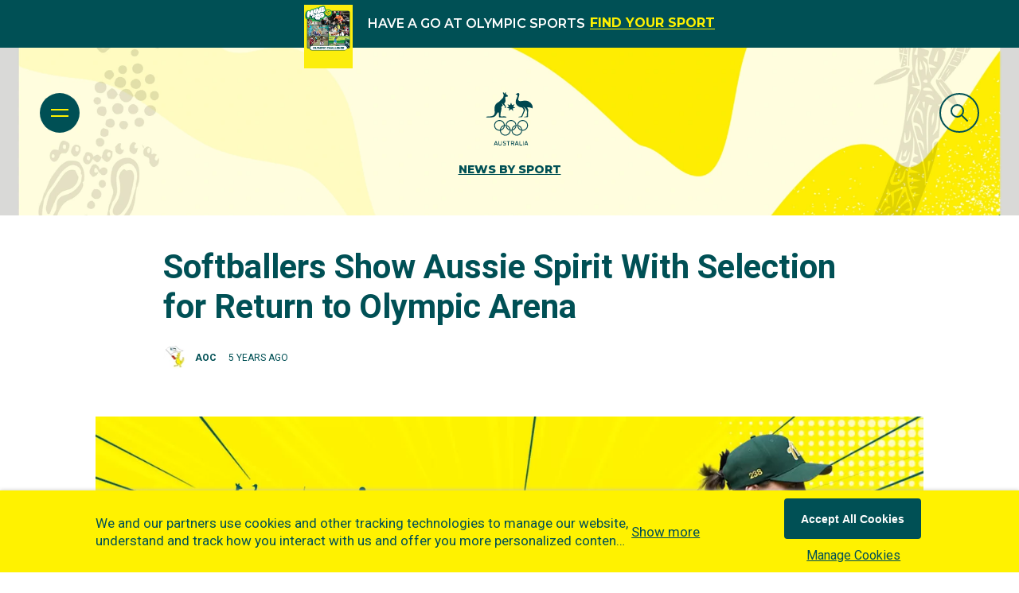

--- FILE ---
content_type: text/css; charset=utf-8
request_url: https://www.olympics.com.au/_next/static/css/eaa53b3ff7d2b00c.css
body_size: 151635
content:
@charset "UTF-8";.atom-advertisement .atom-scroll-animation{opacity:1!important}.ui.page.modals.dimmer{z-index:9999999999}.ui.page.modals.dimmer.inverted{background-color:#fff;padding-left:0;padding-right:0}.ui.page.modals.dimmer.inverted .modal{box-shadow:none!important;will-change:unset!important;position:static!important}@media only screen and (max-width:767px){.ui.page.modals.dimmer.inverted .modal{padding:0;width:100%;margin:40px 0 0}.ui.page.modals.dimmer.inverted .modal .content{padding:0!important}}.ui.page.modals.dimmer.inverted .modal i.icon.close{width:50px;height:50px;background-color:#005055;border-radius:50%;opacity:1;top:20px;right:20px}@media only screen and (max-width:767px){.ui.page.modals.dimmer.inverted .modal i.icon.close{width:32px;height:32px}}.ui.page.modals.dimmer.inverted .modal i.icon.close:after,.ui.page.modals.dimmer.inverted .modal i.icon.close:before{position:absolute;left:24px;top:15px;content:" "!important;height:20px;width:2px;background-color:#fff!important}@media only screen and (max-width:767px){.ui.page.modals.dimmer.inverted .modal i.icon.close:after,.ui.page.modals.dimmer.inverted .modal i.icon.close:before{left:15px;top:8px;height:16px}}.ui.page.modals.dimmer.inverted .modal i.icon.close:before{transform:rotate(45deg)}.ui.page.modals.dimmer.inverted .modal i.icon.close:after{transform:rotate(-45deg)}.ui.dimmer .scrolling.content{padding:15px;border-radius:0}.ui.atom-modal{box-shadow:none}.ui.atom-modal__increase-scrolling-content-height .scrolling.content{max-height:92vh!important}.ui.atom-modal .atom-modal__close-icon .atom-image{cursor:pointer;height:50px;position:absolute;right:-25px;top:-25px;width:50px;z-index:9}.atom-embed-item__advertisement .atom-title-content,.atom-embed-item__iframe .atom-title-content{margin-bottom:42px}@media only screen and (max-width:767px){.atom-embed-item__advertisement .atom-title-content,.atom-embed-item__iframe .atom-title-content{margin-bottom:30px}}.modal .atom-embed-item__advertisement,.modal .atom-embed-item__iframe{margin-bottom:0}.atom-inline-title{font-style:normal;font-weight:500;color:#005055;font-size:32px}.molecule-article-video .atom-inline-title{font-weight:700;font-style:italic;line-height:48px;margin-bottom:40px}@media(min-width:481px)and (max-width:768px){.molecule-article-video .atom-inline-title{font-size:30px;margin-bottom:0}}.molecule-article-video .atom-inline-title .layout-md{font-size:30px;margin-bottom:0}@media(max-width:480px){.molecule-article-video .atom-inline-title{font-size:21px;margin-bottom:0}}.molecule-article-video .atom-inline-title .layout-sm{font-size:21px;margin-bottom:0}.atom-inline-title--with-icon{align-items:center;display:flex}@media(min-width:481px)and (max-width:768px){.atom-inline-title--with-icon{align-items:unset;display:block}}.atom-inline-title--with-icon .layout-md{align-items:unset;display:block}@media(max-width:480px){.atom-inline-title--with-icon{align-items:unset;display:block}}.atom-inline-title--with-icon .layout-sm{align-items:unset;display:block}.atom-inline-title--icon,.atom-inline-title--sponsor{display:block;max-height:90px;width:100%;height:100%;max-width:160px;margin-right:20px}@media(min-width:481px)and (max-width:768px){.atom-inline-title--icon,.atom-inline-title--sponsor{margin:auto auto 20px}}.atom-inline-title--icon .layout-md,.atom-inline-title--sponsor .layout-md{margin:auto auto 20px}@media(max-width:480px){.atom-inline-title--icon,.atom-inline-title--sponsor{margin:auto auto 20px}}.atom-inline-title--icon .layout-sm,.atom-inline-title--sponsor .layout-sm{margin:auto auto 20px}.atom-count-down .atom-inline-title{color:#fff200;font-size:32px;font-weight:700;text-transform:uppercase;padding-top:0}@media(max-width:480px){.atom-count-down .atom-inline-title{font-size:21px;line-height:21px}}.atom-count-down .atom-inline-title .layout-sm{font-size:21px;line-height:21px}.atom-inline-title--content-introduction{color:#454a4a;text-align:center;font-family:Roboto,sans-serif;font-size:20px;font-style:normal;font-weight:400;line-height:normal}.main-footer .clippy-section .atom-inline-title{font-style:italic;font-weight:700;font-size:18px;margin-bottom:30px;line-height:normal;padding-bottom:0}@media(max-width:480px){.main-footer .clippy-section .atom-inline-title{font-size:21px;line-height:21px;margin-bottom:20px}}.main-footer .clippy-section .atom-inline-title .layout-sm{font-size:21px;line-height:21px;margin-bottom:20px}.template-node--page--olymni #main-content .clippy-section .atom-inline-title,.template-node--service #main-content .clippy-section .atom-inline-title{font-family:Roboto,sans-serif;font-size:32px;font-style:normal;font-weight:700;line-height:normal}@media(max-width:480px){.template-node--page--olymni #main-content .clippy-section .atom-inline-title,.template-node--service #main-content .clippy-section .atom-inline-title{font-size:24px}}.template-node--page--olymni #main-content .clippy-section .atom-inline-title .layout-sm,.template-node--service #main-content .clippy-section .atom-inline-title .layout-sm{font-size:24px}.molecule-feature-card-profile-list .atom-inline-title{font-size:42px;font-weight:700;letter-spacing:0;line-height:48px}.layout-primary-background .molecule-feature-card-profile-list .atom-inline-title{color:#fff}@media(min-width:481px)and (max-width:768px){.molecule-feature-card-profile-list .atom-inline-title{font-size:30px}}.molecule-feature-card-profile-list .atom-inline-title .layout-md{font-size:30px}@media(max-width:480px){.molecule-feature-card-profile-list .atom-inline-title{font-size:21px}}.molecule-feature-card-profile-list .atom-inline-title .layout-sm{font-size:21px}.template-node--page--olymni #main-content .atom-inline-title__wrapper{display:inline-flex;flex-direction:column;justify-content:center;align-items:center;gap:16px;width:100%;padding-bottom:40px}@media(min-width:481px)and (max-width:768px){.template-node--page--olymni #main-content .atom-inline-title__wrapper{padding-bottom:20px}}.template-node--page--olymni #main-content .atom-inline-title__wrapper .layout-md{padding-bottom:20px}@media(max-width:480px){.template-node--page--olymni #main-content .atom-inline-title__wrapper{padding-bottom:20px}}.template-node--page--olymni #main-content .atom-inline-title__wrapper .layout-sm{padding-bottom:20px}.template-node--page--olymni #main-content .atom-inline-title__wrapper .atom-inline-title--content-introduction{max-width:735px}.template-node--page--olymni #main-content .clippy-section .atom-inline-title{font-style:unset;line-height:normal;padding-bottom:unset}.template-node--page--olymni .atom-inline-title{font-family:Roboto,sans-serif;font-size:32px;font-style:normal;font-weight:700;line-height:normal}.layout-primary-background .atom-inline-title{color:#fff200}.main-footer .layout-primary-background .atom-inline-title{color:#005055!important}.atom-inline-title .title-sub{font-size:16px;font-weight:700;letter-spacing:0;line-height:21px;text-align:right;position:relative;bottom:28px}@media screen and (max-width:910px){.atom-inline-title .title-sub{height:28px}}.atom-inline-title .title-sub .title-sub-content{position:absolute;right:0}.layout-primary-background .atom-inline-title .title-sub{color:#fff}@media(max-width:480px){.atom-inline-title .title-sub{margin-top:10px}}.atom-inline-title .title-sub .layout-sm{margin-top:10px}@media(min-width:481px)and (max-width:768px){.molecule-feature-card-profile-list .atom-inline-title .title-sub{margin-top:10px}}.molecule-feature-card-profile-list .atom-inline-title .title-sub .layout-md{margin-top:10px}@media screen and (max-width:910px){.atom-inline-title .title-sub{bottom:0}}.atom-inline-title .title-sub .more-link{color:#fff;position:absolute;top:-8px;right:0;width:max-content}.atom-inline-title .title-sub .more-link:after{content:"";position:absolute;bottom:0;height:1px;width:100%;background-color:#fff200;display:block}.atom-inline-title .title-sub .more-link:hover:after{background-color:#fff}.atom-inline-title .title-sub .more-link:not(.hover-effect){text-decoration:unset;text-underline-position:unset}@media screen and (max-width:910px){.atom-inline-title .title-sub .more-link{top:0}}@media only screen and (max-width:580px){.atom-inline-title{font-size:21px;line-height:28px;padding-bottom:22px}}.atom-sponsor{position:absolute;width:240px;float:right;bottom:-116px;right:calc(50% - 565px)}.atom-sponsor .ui.image{width:210px}@media(min-width:481px)and (max-width:768px){.atom-sponsor{left:0;bottom:-130px;width:100%;text-align:center}.atom-sponsor .ui.image{display:inline-block}}.atom-sponsor .layout-md{left:0;bottom:-130px;width:100%;text-align:center}.atom-sponsor .layout-md .ui.image{display:inline-block}@media(max-width:480px){.atom-sponsor{left:0;bottom:-130px;width:100%;text-align:center}.atom-sponsor .ui.image{display:inline-block}}.atom-sponsor .layout-sm{left:0;bottom:-130px;width:100%;text-align:center}.atom-sponsor .layout-sm .ui.image{display:inline-block}@media(max-width:480px){.atom-sponsor{bottom:-95px}}.atom-sponsor .layout-sm{bottom:-95px}.atom-sponsor .more-link.link{padding-bottom:0}@media(min-width:768px)and (max-width:1115px){.atom-sponsor{right:18px}}.atom-sponsor .label{display:inline-block;text-transform:uppercase;color:#005055;opacity:.6;letter-spacing:2px;font-size:12px;font-weight:500;position:relative;top:2px;margin-right:10px}.layout-primary-background .atom-sponsor .label{color:#fff}@media(min-width:481px)and (max-width:768px){.atom-sponsor .label{display:block;margin-right:0;text-align:right;font-size:12px;line-height:12px;top:-5px;margin-bottom:0}}.atom-sponsor .label .layout-md{display:block;margin-right:0;text-align:right;font-size:12px;line-height:12px;top:-5px;margin-bottom:0}@media(max-width:480px){.atom-sponsor .label{display:block;margin-right:0;text-align:right;font-size:12px;line-height:12px;top:-5px;margin-bottom:0}}.atom-sponsor .label .layout-sm{display:block;margin-right:0;text-align:right;font-size:12px;line-height:12px;top:-5px;margin-bottom:0}.atom-header-detailed .atom-sponsor{width:257px;bottom:-160px;right:calc(50% - 558px)}.atom-header-detailed .atom-sponsor .label{top:-9px;letter-spacing:2px}@media(min-width:481px)and (max-width:768px){.atom-header-detailed .atom-sponsor .label{margin-right:10px}}.atom-header-detailed .atom-sponsor .label .layout-md{margin-right:10px}@media(max-width:480px){.atom-header-detailed .atom-sponsor .label{margin-right:10px}}.atom-header-detailed .atom-sponsor .label .layout-sm{margin-right:10px}.atom-header-detailed .atom-sponsor .ui.image{width:140px}@media(min-width:768px)and (max-width:1115px){.atom-header-detailed .atom-sponsor{right:22px}}@media(min-width:481px)and (max-width:768px){.atom-header-detailed .atom-sponsor{bottom:-138px}}.atom-header-detailed .atom-sponsor .layout-md{bottom:-138px}@media(max-width:480px){.atom-header-detailed .atom-sponsor{bottom:-124px}}.atom-header-detailed .atom-sponsor .layout-sm{bottom:-124px}@media(min-width:481px)and (max-width:768px){.atom-header-detailed .atom-sponsor{width:100%}.atom-header-detailed .atom-sponsor .label{display:inline-block;top:0}}.atom-header-detailed .atom-sponsor .layout-md{width:100%}.atom-header-detailed .atom-sponsor .layout-md .label{display:inline-block;top:0}@media(max-width:480px){.atom-header-detailed .atom-sponsor{width:100%}.atom-header-detailed .atom-sponsor .label{display:inline-block;top:0}}.atom-header-detailed .atom-sponsor .layout-sm{width:100%}.atom-header-detailed .atom-sponsor .layout-sm .label{display:inline-block;top:0}@media(max-width:480px){.atom-header-detailed .atom-sponsor{margin-bottom:10px}.atom-header-detailed .atom-sponsor .label{margin-right:10px}}.atom-header-detailed .atom-sponsor .layout-sm{margin-bottom:10px}.atom-header-detailed .atom-sponsor .layout-sm .label{margin-right:10px}.atom-title-content{height:45px;text-align:left;position:relative}.atom-news-feed .atom-title-content{margin-bottom:15px}@media only screen and (max-width:767px){.atom-title-content{height:30px}}.organisms-article-card .atom-title-content{margin-bottom:40px}@media only screen and (max-width:767px){.organisms-article-card .atom-title-content{margin-bottom:30px}}.atom-title-content.background{background-color:#fff200}.atom-title-content.background .tag-outer{border-right:6px solid #fff}.atom-title-content .tag{background-color:#005055;height:45px;padding:0 20px;color:#fff;font-family:Montserrat,sans-serif;font-size:18px;font-style:italic;font-weight:700;line-height:18px;text-transform:uppercase;line-height:45px;text-overflow:ellipsis;overflow:hidden;white-space:nowrap}@media only screen and (max-width:767px){.atom-title-content .tag{height:30px;line-height:30px;font-size:13px}}@media(max-width:480px){.atom-title-content .tag{font-size:3vw}}.atom-title-content .tag .layout-sm{font-size:3vw}.layout-primary-background .atom-title-content .tag{background-color:#fff;color:#005055}.footer-atom-subscribe .atom-title-content .tag{background-color:#005055;color:#fff}.atom-title-content .tag-outer{position:relative;display:inline-grid}.atom-title-content .atom-sponsor{position:absolute;top:2px;right:0;bottom:unset!important;left:auto!important;width:unset!important;text-align:right!important}@media only screen and (max-width:767px){.atom-title-content .atom-sponsor{top:-1px}}@media(max-width:480px){.atom-title-content .atom-sponsor{top:-4px}}.atom-title-content .atom-sponsor .layout-sm{top:-4px}.atom-title-content .atom-sponsor .ui.image{width:206px;display:inline-block}@media only screen and (max-width:767px){.atom-title-content .atom-sponsor .ui.image{width:156px}}@media(max-width:480px){.atom-title-content .atom-sponsor .ui.image{width:38vw}}.atom-title-content .atom-sponsor .ui.image .layout-sm{width:38vw}.atom-embed-daily-diary-collection .atom-carousel-container{padding:0 70px}@media(max-width:480px){.atom-embed-daily-diary-collection .atom-carousel-container{padding:unset}}.atom-embed-daily-diary-collection .atom-carousel-container .layout-sm{padding:unset}.atom-embed-daily-diary-collection .atom-carousel-container .nav-arrow{top:calc(50% - 35px)}.atom-embed-daily-diary-collection .atom-carousel-container .slick-slide .atom-embed-daily-diary-collection__menu-item{border:1px solid #407b7f;border-radius:20px!important;color:#005055;cursor:pointer;display:flex!important;flex-direction:column;gap:5px;justify-content:center;padding:10px;text-align:center}.atom-embed-daily-diary-collection .atom-carousel-container .slick-slide .atom-embed-daily-diary-collection__menu-item--date{font-family:Montserrat,sans-serif;font-size:32px;font-weight:600;line-height:32px}@media(min-width:481px)and (max-width:768px){.atom-embed-daily-diary-collection .atom-carousel-container .slick-slide .atom-embed-daily-diary-collection__menu-item--date{font-size:28px;line-height:28px}}.atom-embed-daily-diary-collection .atom-carousel-container .slick-slide .atom-embed-daily-diary-collection__menu-item--date .layout-md{font-size:28px;line-height:28px}@media(max-width:480px){.atom-embed-daily-diary-collection .atom-carousel-container .slick-slide .atom-embed-daily-diary-collection__menu-item--date{font-size:24px;line-height:24px}}.atom-embed-daily-diary-collection .atom-carousel-container .slick-slide .atom-embed-daily-diary-collection__menu-item--date .layout-sm{font-size:24px;line-height:24px}.atom-embed-daily-diary-collection .atom-carousel-container .slick-slide .atom-embed-daily-diary-collection__menu-item--day{font-family:Montserrat,sans-serif;font-size:20px;font-weight:500;line-height:20px}@media(min-width:481px)and (max-width:768px){.atom-embed-daily-diary-collection .atom-carousel-container .slick-slide .atom-embed-daily-diary-collection__menu-item--day{font-size:16px;line-height:16px}}.atom-embed-daily-diary-collection .atom-carousel-container .slick-slide .atom-embed-daily-diary-collection__menu-item--day .layout-md{font-size:16px;line-height:16px}@media(max-width:480px){.atom-embed-daily-diary-collection .atom-carousel-container .slick-slide .atom-embed-daily-diary-collection__menu-item--day{font-size:14px;line-height:14px}}.atom-embed-daily-diary-collection .atom-carousel-container .slick-slide .atom-embed-daily-diary-collection__menu-item--day .layout-sm{font-size:14px;line-height:14px}.atom-embed-daily-diary-collection .atom-carousel-container .slick-slide.slick-current .atom-embed-daily-diary-collection__menu-item{background-color:#fff200!important;border-color:#fff200}.atom-embed-daily-diary-collection .atom-tab-content{min-height:100vh;padding:unset}.atom-embed-daily-diary-collection .atom-tab-content.has-widget-loaded.is-loading-pending{min-height:unset}.atom-embed-daily-diary-collection .atom-tab-content.has-widget-loaded-pending .atom-embed-daily-diary{opacity:0}.atom-embed-daily-diary-collection .atom-tab-content.has-widget-loaded .atom-loading{display:none}.atom-embed-daily-diary-collection .atom-tab-content.has-widget-loaded .atom-embed-daily-diary{animation-name:fadeIn;animation-duration:1s;animation-fill-mode:both;animation-delay:.3s}.atom-embed-daily-diary-collection .atom-tab-content .ui.menu{display:none!important}.atom-embed-daily-diary-collection .atom-loading{position:absolute;top:100px}.atom-carousel .slick-list{padding-bottom:27px}.atom-testimonial .atom-carousel .slick-list{padding-bottom:0}.atom-testimonial .atom-carousel .slick-list .slick-track{display:flex;align-items:center}.atom-carousel .nav-arrow{background-color:#005055;padding:0;height:40px;width:40px;border-radius:50%;top:calc(50% - 45px);transform:none;outline:none;border:none;opacity:1;color:#fff200;position:absolute;cursor:pointer}.atom-carousel-column-image-view .atom-carousel .nav-arrow{top:calc(50% - 95px)}@media(min-width:481px)and (max-width:768px){.atom-carousel-column-image-view .atom-carousel .nav-arrow{height:32px;width:32px}}.atom-carousel-column-image-view .atom-carousel .nav-arrow .layout-md{height:32px;width:32px}@media(max-width:480px){.atom-carousel-column-image-view .atom-carousel .nav-arrow{height:32px;width:32px}}.atom-carousel-column-image-view .atom-carousel .nav-arrow .layout-sm{height:32px;width:32px}@media only screen and (max-width:428px){.atom-carousel-column-image-view .atom-carousel .nav-arrow{top:calc(50% - 105px)}}.carousel-container-video .atom-carousel .nav-arrow{top:62px}.layout-primary-background .carousel-container-video .atom-carousel .nav-arrow,.layout-secondary-background .carousel-container-video .atom-carousel .nav-arrow{background-color:#fff200}@media only screen and (max-width:1150px){.carousel-container-video .atom-carousel .nav-arrow{display:none!important}}.atom-carousel .nav-arrow:focus,.atom-carousel .nav-arrow:hover,.layout-primary-background .atom-carousel .nav-arrow{background-color:#fff200;color:#005055}.atom-carousel .nav-arrow:focus:before,.atom-carousel .nav-arrow:hover:before{color:#005055}@media(max-width:480px){.atom-carousel .nav-arrow{display:none}}.atom-carousel .nav-arrow .layout-sm{display:none}.atom-carousel .nav-arrow.nav-prev{left:-65px}.atom-carousel-column-image-view .atom-carousel .nav-arrow.nav-prev{left:-60px}@media(min-width:481px)and (max-width:768px){.atom-carousel-column-image-view .atom-carousel .nav-arrow.nav-prev{left:-40px}}.atom-carousel-column-image-view .atom-carousel .nav-arrow.nav-prev .layout-md{left:-40px}@media(max-width:480px){.atom-carousel-column-image-view .atom-carousel .nav-arrow.nav-prev{left:-40px}}.atom-carousel-column-image-view .atom-carousel .nav-arrow.nav-prev .layout-sm{left:-40px}@media(min-width:768px)and (max-width:1150px){.atom-carousel .nav-arrow.nav-prev{left:-65px}}@media(min-width:481px)and (max-width:768px){.atom-carousel .nav-arrow.nav-prev{left:-60px}}.atom-carousel .nav-arrow.nav-prev .layout-md{left:-60px}.carousel-container-video .atom-carousel .nav-arrow.nav-prev{left:-52px}.atom-carousel .nav-arrow.nav-next{right:-65px}.atom-carousel-column-image-view .atom-carousel .nav-arrow.nav-next{right:-60px}@media(min-width:481px)and (max-width:768px){.atom-carousel-column-image-view .atom-carousel .nav-arrow.nav-next{right:-40px}}.atom-carousel-column-image-view .atom-carousel .nav-arrow.nav-next .layout-md{right:-40px}@media(max-width:480px){.atom-carousel-column-image-view .atom-carousel .nav-arrow.nav-next{right:-40px}}.atom-carousel-column-image-view .atom-carousel .nav-arrow.nav-next .layout-sm{right:-40px}@media(min-width:768px)and (max-width:1150px){.atom-carousel .nav-arrow.nav-next{right:-65px}}@media(min-width:481px)and (max-width:768px){.atom-carousel .nav-arrow.nav-next{right:-60px}}.atom-carousel .nav-arrow.nav-next .layout-md{right:-60px}.carousel-container-video .atom-carousel .nav-arrow.nav-next{right:-52px}.atom-carousel .slick-slide{padding-right:10px}.atom-loading{width:5em;height:5em;margin:auto;display:inline-block;position:fixed;top:50vh;bottom:0;left:0;right:0;border:5px solid #fff200;border-bottom-color:#d1d1d1;border-radius:50%;animation:load8 1.1s linear infinite}.atom-tab .ui.menu{margin-left:20px!important;margin-right:20px!important}.atom-tab .ui.menu,.atom-tab-sub .ui.menu{display:flex;flex-direction:row;flex-wrap:wrap}.atom-tab-content{padding:100px 0 50px;margin:auto;width:100%}.header-label-detailed-sport .atom-tab-content{padding:0}@media(min-width:481px)and (max-width:768px){.header-label-detailed-sport .atom-tab-content{padding-top:0}}.header-label-detailed-sport .atom-tab-content .layout-md{padding-top:0}@media(max-width:480px){.header-label-detailed-sport .atom-tab-content{padding-top:0}}.header-label-detailed-sport .atom-tab-content .layout-sm{padding-top:0}.molecule-sport-grid .atom-tab-content{padding-bottom:0;padding-top:0}@media(min-width:481px)and (max-width:768px){.atom-tab-content{padding-top:205px}}.atom-tab-content .layout-md{padding-top:205px}@media(max-width:480px){.atom-tab-content{padding-top:215px}}.atom-tab-content .layout-sm{padding-top:215px}.atom-tab-content .menu.tabular.ui{min-height:auto;background-color:transparent;text-align:center;padding-bottom:30px;border:none;white-space:nowrap;padding-left:30px;padding-right:30px;column-gap:10px;display:flex;flex-wrap:wrap;justify-content:center;row-gap:10px}@media(min-width:481px)and (max-width:768px){.atom-tab-content .menu.tabular.ui{padding-bottom:20px}}.atom-tab-content .menu.tabular.ui .layout-md{padding-bottom:20px}@media(max-width:480px){.atom-tab-content .menu.tabular.ui{padding-bottom:20px}}.atom-tab-content .menu.tabular.ui .layout-sm{padding-bottom:20px}.atom-tab-content .menu.tabular.ui::-webkit-scrollbar{display:none}.atom-tab-content .menu.tabular.ui .item{display:inline-block;border-radius:0!important;color:#fff;font-size:16px;font-weight:700;line-height:20px;border-radius:37px;border:1px solid #407b7f;padding:0 22px;height:43px;text-align:center;line-height:38px;border-radius:20px!important;font-size:"Roboto",sans-serif!important;position:relative}.atom-tab-content .menu.tabular.ui .item.active{margin-bottom:0;border-radius:20px!important;background-color:#fff200!important;border-color:#fff200;color:#005055}.layout-primary-background .atom-tab-content .menu.tabular.ui .item.active:hover{color:#005055}.atom-tab-content .menu.tabular.ui .item:hover,.layout-primary-background .atom-tab-content .menu.tabular.ui .item:hover{color:#fff}.layout-secondary-background .atom-tab-content .menu.tabular.ui .item{color:#005055}@media(max-width:480px){.atom-tab-content .menu.tabular.ui .item{padding:0 15px}}.atom-tab-content .menu.tabular.ui .item .layout-sm{padding:0 15px}.atom-tab-content .menu.tabular.ui .item:before{display:none!important}@media(max-width:480px){.atom-tab-content .menu.tabular.ui .item:last-child{margin-right:0}}.atom-tab-content .menu.tabular.ui .item:last-child .layout-sm{margin-right:0}.atom-tab-content .menu.tabular.ui .item:last-child:after{display:none}@media(max-width:480px){.atom-tab-content .menu.tabular.ui .item:first-child{margin-left:0}}.atom-tab-content .menu.tabular.ui .item:first-child .layout-sm{margin-left:0}.atom-tab-content.with-horizontal-menu .menu{display:block!important;overflow:auto;white-space:nowrap!important}.atom-tab-content.with-horizontal-menu .menu:after{content:"";display:flex;height:69px;width:160px;right:0;position:absolute;z-index:9999999;margin-left:auto;top:0;background:linear-gradient(90deg,hsla(0,0%,100%,0) 0,hsla(0,0%,100%,.7) 40%,#fff 70%);visibility:visible}.atom-tab-content.with-horizontal-menu .menu .item{margin-right:10px}.atom-tab-content .segment.attached.ui{border-radius:0;border:none;padding:0;background-color:transparent;margin-bottom:0}.atom-tab-content .segment.attached.ui p{color:#fff;font-size:18px;line-height:31px;font-weight:300;text-align:center}.layout-secondary-background .atom-tab-content .segment.attached.ui p{color:#005055}@media(max-width:480px){.atom-tab-content .segment.attached.ui p{font-size:16px;line-height:24px;text-align:left}}.atom-tab-content .segment.attached.ui p .layout-sm{font-size:16px;line-height:24px;text-align:left}.atom-tab-content .segment.attached.ui.show-content .tab-content{max-height:none;overflow:unset}.atom-tab-content .segment.attached.ui.show-content .tab-content:after{display:none}.atom-tab-content .tab-content{max-height:130px;overflow:hidden;position:relative}@media(max-width:480px){.atom-tab-content .tab-content{max-height:160px}}.atom-tab-content .tab-content .layout-sm{max-height:160px}.atom-tab-content .tab-content:after{content:"";position:absolute;width:100%;bottom:0;height:100px;z-index:99;background:linear-gradient(180deg,hsla(0,0%,100%,0) 0,#004043);filter:progid:DXImageTransform.Microsoft.gradient(startColorstr="#00ffffff",endColorstr="#004043",GradientType=0)}@media screen and (max-device-width:480px){.atom-tab-content .tab-content:after{background:url(/images/fade-image.png) 0 -55px no-repeat}}.atom-olympic-schools-category-resource-modal.ui.modal{width:unset}.atom-olympic-schools-category-resource-modal.ui.modal>.content{background-color:#f2f2f2!important}@media(max-width:480px){.atom-olympic-schools-category-resource-modal.ui.modal>.content{padding:1rem 0!important}}.atom-olympic-schools-category-resource-modal.ui.modal>.content .layout-sm{padding:1rem 0!important}.atom-olympic-schools-category-resource-modal.ui.modal>.content .atom-scroll-animation{opacity:1!important}.atom-olympic-schools-category-resource-modal.ui.modal>.content .message .content{background-color:unset!important}@media(min-width:481px)and (max-width:768px){.atom-olympic-schools-category-resource-modal.ui.modal>.content .atom-modal__close-icon .atom-image{top:-22px;width:45px}}.atom-olympic-schools-category-resource-modal.ui.modal>.content .atom-modal__close-icon .atom-image .layout-md{top:-22px;width:45px}@media(max-width:480px){.atom-olympic-schools-category-resource-modal.ui.modal>.content .atom-modal__close-icon .atom-image{top:-22px;width:45px}}.atom-olympic-schools-category-resource-modal.ui.modal>.content .atom-modal__close-icon .atom-image .layout-sm{top:-22px;width:45px}@media(min-width:481px)and (max-width:768px){.atom-olympic-schools-category-resource-modal.ui.modal>.content .atom-modal__close-icon .atom-image{right:-10px}}.atom-olympic-schools-category-resource-modal.ui.modal>.content .atom-modal__close-icon .atom-image .layout-md{right:-10px}@media(max-width:480px){.atom-olympic-schools-category-resource-modal.ui.modal>.content .atom-modal__close-icon .atom-image{right:-8px}}.atom-olympic-schools-category-resource-modal.ui.modal>.content .atom-modal__close-icon .atom-image .layout-sm{right:-8px}.atom-olympic-schools-category-modal{border-radius:20px!important;width:90%!important}@media(min-width:1000px){.atom-olympic-schools-category-modal{width:auto!important}}@media(min-width:481px)and (max-width:768px){.atom-olympic-schools-category-modal{padding-bottom:2rem;padding-top:1rem;width:auto!important}}.atom-olympic-schools-category-modal .layout-md{padding-bottom:2rem;padding-top:1rem;width:auto!important}@media(max-width:480px){.atom-olympic-schools-category-modal{padding-bottom:2rem;padding-top:1rem;width:auto!important}}.atom-olympic-schools-category-modal .layout-sm{padding-bottom:2rem;padding-top:1rem;width:auto!important}.atom-olympic-schools-category-modal .content{background-color:#005055!important;border-radius:20px!important}.atom-olympic-schools-category-modal .atom-header-olympic-schools__header--background img.ui.image{border-top-left-radius:20px;border-top-right-radius:20px}@media(min-width:769px){.atom-olympic-schools-category-modal .atom-header-olympic-schools__header--background img.ui.image{height:80%!important}}.atom-olympic-schools-category-modal .atom-header-olympic-schools__header--background img.ui.image .layout-xl{height:80%!important}body.body-olympic-schools-category-view.dimmed .ui.page.modals.dimmer,body.body-olympic-schools-home-view.dimmed .ui.page.modals.dimmer,body.body-olympic-schools-resource-view.dimmed .ui.page.modals.dimmer{background-color:#709497}.atom-iframe body{margin:0}.atom-iframe iframe{display:block;border:none}.atom-iframe iframe.full-screen{height:100vh}.atom-iframe iframe.transparent body{background-color:transparent}.atom-inline-video{position:relative;padding-top:56.25%}.atom-inline-video .overlay.icon.video.ui.image{width:80px;height:80px;position:absolute;top:calc(50% - 50px);left:calc(51% - 50px);pointer-events:none}@media(max-width:480px){.atom-inline-video .overlay.icon.video.ui.image{width:52px;height:52px;top:calc(50% - 30px);left:calc(52% - 30px)}}.atom-inline-video .overlay.icon.video.ui.image .layout-sm{width:52px;height:52px;top:calc(50% - 30px);left:calc(52% - 30px)}.react-player{position:absolute;top:0;left:0;background:transparent}.react-player video{outline:none}.react-player__preview{background:radial-gradient(transparent 45%,rgba(0,0,0,.3));opacity:1;transition:opacity .5s ease}.react-player__preview:hover{opacity:.9}.react-player__preview .icon.video.ui.image{color:#fff200;width:80px;height:80px}.template-node--page--unleashed .react-player__preview .icon.video.ui.image{width:120px;height:120px}@media(min-width:481px)and (max-width:768px){.template-node--page--unleashed .react-player__preview .icon.video.ui.image{width:60px;height:60px}}.template-node--page--unleashed .react-player__preview .icon.video.ui.image .layout-md{width:60px;height:60px}@media(max-width:480px){.template-node--page--unleashed .react-player__preview .icon.video.ui.image{width:60px;height:60px}}.atom-article-video .react-player__preview .icon.video.ui.image,.template-node--page--unleashed .react-player__preview .icon.video.ui.image .layout-sm{width:60px;height:60px}.carousel-video .react-player__preview .icon.video.ui.image{top:30px;left:30px;width:40px;height:40px}@media(max-width:480px){.react-player__preview .icon.video.ui.image{width:52px;height:52px}}.react-player__preview .icon.video.ui.image .layout-sm{width:52px;height:52px}.atom-inline-text h1,.atom-inline-text h2,.atom-inline-text h3,.atom-inline-text h4{margin-top:15px!important}.atom-inline-quote{position:relative;padding-bottom:30px;width:768px;margin:20px auto;clear:both}@media(min-width:481px)and (max-width:768px){.atom-inline-quote{width:100%}}.atom-inline-quote .layout-md{width:100%}@media(max-width:480px){.atom-inline-quote{width:100%;padding-bottom:20px}}.atom-inline-quote .layout-sm{width:100%;padding-bottom:20px}.atom-inline-quote blockquote{width:660px;margin:0;padding-left:50px;font-size:35px;font-family:Montserrat,sans-serif;font-weight:700;line-height:42px;color:#005055;clear:both}.layout-primary-background .atom-inline-quote blockquote{color:#fff}@media(min-width:481px)and (max-width:768px){.atom-inline-quote blockquote{width:100%;font-size:30px;line-height:37px}}.atom-inline-quote blockquote .layout-md{width:100%;font-size:30px;line-height:37px}@media(max-width:480px){.atom-inline-quote blockquote{width:100%;font-size:22px;line-height:28px;padding-left:0}}.atom-inline-quote blockquote .layout-sm{width:100%;font-size:22px;line-height:28px;padding-left:0}.quote-icon{position:absolute;bottom:0;left:0;width:124px}.quote-icon:after,.quote-icon:before{content:"";position:absolute;top:2px;left:0;background-color:#fff200;height:4px;width:124px;z-index:9;transform:rotate(-2deg)}.quote-icon:after{top:12px;width:110px;height:7px;left:-8px;background-color:#005055;transform:rotate(-2deg)}.layout-primary-background .quote-icon:after{background-color:#fff}@media(max-width:480px){.quote-icon{left:-12px}}.quote-icon .layout-sm{left:-12px}.atom-hero-image{height:450px;position:relative}@media(min-width:481px)and (max-width:768px){.atom-hero-image{height:316px}}.atom-hero-image .layout-md{height:316px}@media(max-width:480px){.atom-hero-image{height:154px}}.atom-hero-image .layout-sm{height:154px}@media(max-width:480px){.atom-hero-image.sport{height:285px}}.atom-hero-image.sport .layout-sm{height:285px}@media only screen and (min-width:1600px){.atom-hero-image{height:600px!important}}@media only screen and (min-width:1800px){.atom-hero-image{height:700px!important}}@media only screen and (min-width:2000px){.atom-hero-image{height:800px!important}}@media only screen and (min-width:2200px){.atom-hero-image{height:900px!important}}@media only screen and (min-width:2400px){.atom-hero-image{height:1000px!important}}@media only screen and (min-width:2600px){.atom-hero-image{height:1100px!important}}@media only screen and (min-width:2800px){.atom-hero-image{height:1200px!important}}.atom-hero-image:after,.atom-hero-image:before{content:"";position:absolute;left:0;height:50px;width:100%;background-color:#fff;z-index:9}.layout-primary-background .atom-hero-image:after,.layout-primary-background .atom-hero-image:before,.primary-color-bg .atom-hero-image:after,.primary-color-bg .atom-hero-image:before{background-color:#004043}@media(max-width:480px){.home-featured .atom-hero-image{height:285px}}.home-featured .atom-hero-image .layout-sm{height:285px}.atom-inline-image-link{text-align:center}.atom-inline-image-link .articles-feature{position:static}.articles-feature .image-gallery-slide-wrapper{min-height:561px}@media(min-width:481px)and (max-width:768px){.articles-feature .image-gallery-slide-wrapper{min-height:387px}}.articles-feature .image-gallery-slide-wrapper .layout-md{min-height:387px}@media(max-width:480px){.articles-feature .image-gallery-slide-wrapper{min-height:250px}}.articles-feature .image-gallery-slide-wrapper .layout-sm{min-height:250px}.articles-feature .image-gallery-slide-wrapper>img{cursor:pointer;margin-top:2px;position:relative;z-index:9}.articles-feature .image-gallery-slide-wrapper>.nav-arrow{background-color:#fff200;color:#005055;padding:0;font-size:19px;height:40px;width:40px;border-radius:50%;top:calc(50% - 30px);transform:none;position:absolute!important;z-index:99;margin:0;cursor:pointer;line-height:40px;transition:all .4s ease-in-out}.articles-feature .image-gallery-slide-wrapper>.nav-arrow:hover{background-color:#005055}.articles-feature .image-gallery-slide-wrapper>.nav-arrow:hover:before{color:#fff}.layout-primary-background .articles-feature .image-gallery-slide-wrapper>.nav-arrow:hover:before{color:#005055}.layout-primary-background .articles-feature .image-gallery-slide-wrapper>.nav-arrow:hover{background-color:#fff}@media(max-width:480px){.articles-feature .image-gallery-slide-wrapper>.nav-arrow{top:calc(50% - 27px)}}.articles-feature .image-gallery-slide-wrapper>.nav-arrow .layout-sm{top:calc(50% - 27px)}.articles-feature .image-gallery-slide-wrapper>.nav-arrow.nav-next{right:-70px}@media(max-width:480px){.articles-feature .image-gallery-slide-wrapper>.nav-arrow.nav-next{right:-10px}.articles-feature .image-gallery-slide-wrapper>.nav-arrow.nav-next img{left:0}}.articles-feature .image-gallery-slide-wrapper>.nav-arrow.nav-next .layout-sm{right:-10px}.articles-feature .image-gallery-slide-wrapper>.nav-arrow.nav-next .layout-sm img{left:0}.articles-feature .image-gallery-slide-wrapper>.nav-arrow.nav-prev{left:-70px}.articles-feature .image-gallery-slide-wrapper>.nav-arrow.nav-prev img{right:-4px}@media(max-width:480px){.articles-feature .image-gallery-slide-wrapper>.nav-arrow.nav-prev{left:-10px}.articles-feature .image-gallery-slide-wrapper>.nav-arrow.nav-prev img{right:0}}.articles-feature .image-gallery-slide-wrapper>.nav-arrow.nav-prev .layout-sm{left:-10px}.articles-feature .image-gallery-slide-wrapper>.nav-arrow.nav-prev .layout-sm img{right:0}.articles-feature .image-gallery-slide-wrapper>button{background-color:#fff200;padding:0;font-size:22px;height:134.79px;width:49.96px;top:calc(50% - 70px);transform:none}@media(max-width:480px){.articles-feature .image-gallery-slide-wrapper>button{top:calc(50% - 38px);height:80px;width:39px}}.articles-feature .image-gallery-slide-wrapper>button .layout-sm{top:calc(50% - 38px);height:80px;width:39px}.articles-feature .image-gallery-slide-wrapper>button:before{color:#005055;text-shadow:none;font-weight:700}.articles-feature .image-gallery-slide-wrapper>button.image-gallery-left-nav{left:-25px}@media(max-width:480px){.articles-feature .image-gallery-slide-wrapper>button.image-gallery-left-nav{left:-10px}}.articles-feature .image-gallery-slide-wrapper>button.image-gallery-left-nav .layout-sm{left:-10px}.articles-feature .image-gallery-slide-wrapper>button.image-gallery-right-nav{right:-25px}@media(max-width:480px){.articles-feature .image-gallery-slide-wrapper>button.image-gallery-right-nav{right:-10px}}.articles-feature .image-gallery-slide-wrapper>button.image-gallery-right-nav .layout-sm{right:-10px}.articles-feature .image-gallery-slide-wrapper .image-gallery-image{position:relative}.articles-feature .image-gallery-slide-wrapper .image-gallery-image:before{content:"";background:url(/images/icons/gallery-icon.svg) no-repeat;width:80px;height:80px;position:absolute;top:50%;left:50%;z-index:4;transform:translateX(-50%) translateY(-50%);transition:all .4s ease-in-out;opacity:0;visibility:hidden}.clippy-section__half .articles-feature .image-gallery-slide-wrapper .image-gallery-image:before{display:none}@media(max-width:480px){.articles-feature .image-gallery-slide-wrapper .image-gallery-image:before{background:url(/images/icons/gallery-icon-sm.svg) no-repeat;width:50px;height:50px}}.articles-feature .image-gallery-slide-wrapper .image-gallery-image:before .layout-sm{background:url(/images/icons/gallery-icon-sm.svg) no-repeat;width:50px;height:50px}.articles-feature .image-gallery-slide-wrapper .image-gallery-image img{max-height:-webkit-fill-available;vertical-align:middle}.articles-feature .image-gallery-slide-wrapper .image-gallery-slides{line-height:561px}@media(min-width:481px)and (max-width:768px){.articles-feature .image-gallery-slide-wrapper .image-gallery-slides{line-height:387px}}.articles-feature .image-gallery-slide-wrapper .image-gallery-slides .layout-md{line-height:387px}@media(max-width:480px){.articles-feature .image-gallery-slide-wrapper .image-gallery-slides{line-height:250px}}.articles-feature .image-gallery-slide-wrapper .image-gallery-slides .layout-sm{line-height:250px}.articles-feature .image-gallery-slide-wrapper .image-gallery-slide{opacity:0;transform:none!important;background-color:transparent}.articles-feature .image-gallery-slide-wrapper .image-gallery-slide.center{opacity:1}.articles-feature .image-gallery-slide-wrapper .image-gallery-description{border-bottom:1px solid #d1d1d1;color:#005055;padding:20px 0;font-size:14px;line-height:24px;font-weight:700;background-color:transparent;position:static;display:block;margin:0 40px}@media(min-width:481px)and (max-width:768px){.articles-feature .image-gallery-slide-wrapper .image-gallery-description{margin:0}}.articles-feature .image-gallery-slide-wrapper .image-gallery-description .layout-md{margin:0}@media(max-width:480px){.articles-feature .image-gallery-slide-wrapper .image-gallery-description{margin:0}}.articles-feature .image-gallery-slide-wrapper .image-gallery-description .layout-sm{margin:0}.articles-feature .gallery.caption{opacity:0;visibility:hidden;display:none;text-align:center;position:relative;transition:all .9s ease-in-out}.articles-feature .gallery.caption:after{content:"";position:absolute;bottom:0;width:100%;height:1px;background-color:#005055;opacity:.25;left:0}.layout-primary-background .articles-feature .gallery.caption:after{background-color:#fff}.articles-feature .gallery.caption span{opacity:0;visibility:hidden;transition:all .4s ease-in-out}.articles-feature .gallery.caption.active{opacity:1;visibility:visible;display:block}.articles-feature .gallery.caption.active span{opacity:1;visibility:visible;transition:all .2s ease-in-out}.articles-feature .gallery.caption.caption-fade-out span{visibility:hidden;opacity:0}.clippy-section__half .articles-feature .gallery.caption{color:#005055}.articles-feature.show-icon .image-gallery-image:before{opacity:1;visibility:visible}.atom-download-resources{border-bottom:1px solid #f3f3f3;padding-bottom:30px;margin-bottom:25px}.atom-download-resources:last-child{border:none;padding-bottom:unset;margin-bottom:unset}.atom-download-resources h4{color:#005055;font-size:22px;font-weight:900;line-height:22px;margin-bottom:5px;font-family:Roboto,sans-serif}.layout-primary-background .atom-download-resources h4{color:#fff!important}@media(max-width:480px){.atom-download-resources h4{font-size:17px}}.atom-download-resources h4 .layout-sm{font-size:17px}.atom-download-resources .date{font-size:12px;font-weight:300;line-height:14px;color:#3f4444}.layout-primary-background .atom-download-resources .date{color:#fff}.atom-download-resources .resources-file{font-size:15px;color:#005055;background-color:#f2f6f6;padding:12px 8px;margin-top:16px;font-weight:700}.atom-download-resources .resources-file .link{color:#005055}.atom-download-resources .resources-file .link.more-link{white-space:normal;display:inline-block;text-decoration:none}.layout-primary-background .atom-download-resources .resources-file .link.more-link{color:#005055}.atom-download-resources .resources-file .link.more-link:after,.atom-download-resources .resources-file .link.more-link:before{height:1px;bottom:5px}.atom-download-resources .resources-file .link.more-link:before{background-color:#005055}.atom-download-resources .resources-file .link.more-link:after{background-color:#fff200}.atom-download-resources .resources-file .link.more-link i{left:0;right:auto;line-height:22px;font-size:22px}.atom-download-resources .resources-file i{line-height:22px;font-size:22px}.see-all{text-align:center;clear:both}.see-all a{font-size:15px;font-weight:900;font-family:Montserrat,sans-serif;color:#005055;letter-spacing:1.88px;display:inline-block;position:relative;padding-bottom:8px}.layout-primary-background .see-all a{color:#fff}.see-all a:after,.see-all a:before{content:"";position:absolute;bottom:0;left:0;width:100%;height:4px;background-color:#fff200;transition:all .4s ease-in-out}.layout-primary-background .see-all a:after,.layout-primary-background .see-all a:before{background-color:#fff}.see-all a:after{background-color:#005055;width:0}.layout-primary-background .see-all a:after{background-color:#fff200}.see-all a:hover{color:#005055}.layout-primary-background .see-all a:hover{color:#fff}.see-all a:hover:after{width:100%}@media only screen and (min-width:992px){.atom-download-resources-form-form .ui.search.dropdown .menu{max-height:12.02857143rem}}.atom-download-resources-form-form .core-html-parser p:last-child{margin-bottom:30px}.atom-download-resources-form-form .ui.message .content p:last-child{margin-bottom:unset}.atom-download-resources-form-form__school-search.field{margin:0!important}.atom-download-resources-form-form__school-search+ol{-webkit-margin-before:0;margin-block-start:0;-webkit-padding-start:15px;padding-inline-start:15px}.custom-checkbox-group [type=checkbox]{cursor:pointer}.custom-checkbox-group .checkbox.checkbox-with-label{display:inline-flex}.custom-checkbox-group .checkbox.checkbox-with-label [type=checkbox]{margin:auto;outline:none}.custom-checkbox-group .checkbox.checkbox-with-label label{margin:auto 0 auto 20px}.atom-button{text-align:center}.atom-location .atom-button{text-align:left}.variation-left .atom-button{position:absolute;top:0;right:0}.atom-button-view .atom-button{padding-top:20px;padding-bottom:20px}.clippy-section .atom-button-view .atom-button{padding-bottom:50px}@media only screen and (max-width:380px){.atom-button__with-fixed-width{display:block!important;margin-right:0!important}.atom-button__with-fixed-width:first-child{margin-top:0!important}}.atom-button__with-fixed-width button{width:160px}.atom-button .ui.button{height:51px;background:#fff200!important;color:#005055!important;position:relative;transition:all .4s ease-in-out}.atom-venue-list .atom-button .ui.button{font-size:16px}.atom-button .ui.button:hover{background-color:#fff64d!important}.atom-external-link__plain .atom-button .ui.button,.organisms-article-card .atom-button .ui.button{margin-top:0!important;margin-bottom:0!important}.atom-button .ui.button .more-link{padding-bottom:unset}.atom-button .ui.button .more-link.link{margin-right:unset;padding-bottom:unset;color:unset}.atom-button .ui.button .more-link.link:not(.hover-effect){text-decoration:unset;text-underline-position:unset}.atom-button .ui.button.outline{border:1px solid #005055;border-radius:3px;background-color:transparent!important;color:#005055!important;height:51px;padding:0 20px}.atom-button .ui.button.outline.loading:after{border-color:#005055 transparent transparent}.atom-location .atom-button .ui.button.outline{font-size:16px}.layout-primary-background .atom-location .atom-button .ui.button.outline{border-color:#fff200}.atom-venue-list .atom-button .ui.button.outline{border-color:#fff200!important;color:#fff!important}.layout-primary-background .atom-button .ui.button.outline{border-color:#fff;color:#fff!important}.layout-primary-background .atom-button .ui.button.outline:hover{color:#005055!important}.column-content .atom-button .ui.button.outline{padding-right:60px}.atom-button .ui.button.outline:hover{background-color:#fff200!important;border:1px solid #fff200}.template-node--live_venue .atom-sub-footer .atom-button .ui.button.outline:hover,.template-node--page--live .atom-sub-footer .atom-button .ui.button.outline:hover,.template-node--sport_go .atom-sub-footer .atom-button .ui.button.outline:hover{background-color:transparent!important;border:1px solid #005055}.template-node--live_venue .atom-sub-footer .atom-button .ui.button.outline,.template-node--page--live .atom-sub-footer .atom-button .ui.button.outline,.template-node--sport_go .atom-sub-footer .atom-button .ui.button.outline{height:75px;width:280px;font-size:16px;display:flex;align-items:center;padding:0 16px;font-weight:900;font-family:Roboto,sans-serif}.template-node--live_venue .atom-sub-footer .atom-button .ui.button.outline .ui.image,.template-node--page--live .atom-sub-footer .atom-button .ui.button.outline .ui.image,.template-node--sport_go .atom-sub-footer .atom-button .ui.button.outline .ui.image{height:42.14px;width:118.99px;float:right;margin-left:auto}.atom-button .ui.button .icon{position:absolute;top:17px;right:10px;font-size:16px}.molecule-article-video .atom-button .ui.button{width:195px;font-size:16px;font-weight:700;line-height:21px}.atom-button .ui.button.olympic-schools__button{background-color:#fded01!important;background-image:url(/images/olympic-schools/button-background.svg)!important;border-radius:0;color:#005055;font-family:Montserrat,sans-serif;font-size:28px;font-style:italic;font-weight:700;height:64px;line-height:normal;margin-right:0;padding:15px 20px;width:200px}@media(min-width:481px)and (max-width:768px){.atom-button .ui.button.olympic-schools__button{font-size:26px;height:50px;padding:10px;width:170px}}.atom-button .ui.button.olympic-schools__button .layout-md{font-size:26px;height:50px;padding:10px;width:170px}@media(max-width:480px){.atom-button .ui.button.olympic-schools__button{font-size:22px;height:45px;padding:10px;width:150px}}.atom-button .ui.button.olympic-schools__button .layout-sm{font-size:22px;height:45px;padding:10px;width:150px}.atom-button .ui.button.olympic-schools__button .atom-button__span{display:block;transition:transform .5s ease}.atom-button .ui.button.olympic-schools__button:hover{background-color:#005055!important;background-image:url(/images/olympic-schools/button-background-hover.svg)!important;color:#fded01!important}.atom-button .ui.button.olympic-schools__button:hover .atom-button__span{transform:scale(1.1);transition:transform .5s ease}.atom-button .ui.button.olympic-schools__button--kahoot{background-color:unset!important;background-image:url(/images/olympic-schools/button-background-kahoot.svg)!important;width:auto}@media(min-width:480px)and (max-width:620px){.atom-button .ui.button.olympic-schools__button--kahoot{width:220px}}@media(max-width:480px){.atom-button .ui.button.olympic-schools__button--kahoot{width:180px}}.atom-button .ui.button.olympic-schools__button--kahoot .layout-sm{width:180px}.atom-button .ui.button.olympic-schools__button--kahoot:hover{background-color:#005055!important;background-image:url(/images/olympic-schools/button-background-hover.svg)!important;color:#fded01!important;background-color:#fff200!important;background-image:unset!important;color:#005055!important;transition:unset}.atom-button .ui.button.olympic-schools__button--kahoot:hover .atom-button__span{transform:scale(1.1);transition:transform .5s ease}.primary-color-bg .detail-content{max-width:630px;margin:20px auto 50px}@media(min-width:481px)and (max-width:768px){.primary-color-bg .detail-content{padding:0 20px}}.primary-color-bg .detail-content .layout-md{padding:0 20px}@media(max-width:480px){.primary-color-bg .detail-content{padding:40px 20px 0}}.primary-color-bg .detail-content .layout-sm{padding:40px 20px 0}.detail-content.show-content .detail-content-inside{max-height:none;overflow:unset}.detail-content.show-content .detail-content-inside:after,.detail-content.show-content .more-link{display:none}.detail-content .detail-content-inside{max-height:190px;overflow:hidden;position:relative;margin-bottom:30px}.detail-content .detail-content-inside:after{content:"";position:absolute;width:100%;bottom:0;height:120px;background:linear-gradient(180deg,hsla(0,0%,100%,0) 0,#005055);filter:progid:DXImageTransform.Microsoft.gradient(startColorstr="#00ffffff",endColorstr="#ffffff",GradientType=0);z-index:99}@media screen and (max-device-width:480px){.detail-content .detail-content-inside:after{background:url(/images/fade-image.png) 0 -55px no-repeat}}.primary-color-bg .detail-content .detail-content-inside p{color:#fff;font-size:17px;line-height:31px;font-weight:300}@media(max-width:480px){.primary-color-bg .detail-content .detail-content-inside p{font-size:16px;line-height:25px}}.primary-color-bg .detail-content .detail-content-inside p .layout-sm{line-height:25px}@media(max-width:480px){.primary-color-bg .detail-content .detail-content-inside p{font-size:16px;line-height:24px}}.primary-color-bg .detail-content .detail-content-inside p .layout-sm{font-size:16px;line-height:24px}.primary-color-bg .detail-content .detail-content-inside h1,.primary-color-bg .detail-content .detail-content-inside h2,.primary-color-bg .detail-content .detail-content-inside h3,.primary-color-bg .detail-content .detail-content-inside h4,.primary-color-bg .detail-content .detail-content-inside h5,.primary-color-bg .detail-content .detail-content-inside h6{color:#fff}.detail-content-inside .core-html-parser~.core-html-parser{margin-top:30px}.template-node--page--olymni #main-content .detail-content-inside h4,.template-node--service #main-content .detail-content-inside h4{font-family:Roboto,sans-serif;font-size:32px;font-style:normal;font-weight:700;line-height:normal}@media(max-width:480px){.template-node--page--olymni #main-content .detail-content-inside h4,.template-node--service #main-content .detail-content-inside h4{font-size:24px}}.template-node--page--olymni #main-content .detail-content-inside h4 .layout-sm,.template-node--service #main-content .detail-content-inside h4 .layout-sm{font-size:24px}.template-node--page--olymni .detail-content-inside p,.template-node--service .detail-content-inside p{color:#454a4a;font-family:Roboto,sans-serif;font-size:20px;font-style:normal;font-weight:400;line-height:140%}@media(max-width:480px){.template-node--page--olymni .detail-content-inside p,.template-node--service .detail-content-inside p{font-size:16px;line-height:25px}}.template-node--page--olymni .detail-content-inside p .layout-sm,.template-node--service .detail-content-inside p .layout-sm{font-size:16px;line-height:25px}.template-node--page--olymni .detail-content-inside p{text-align:center}.template-node--page--olymni .detail-content-inside b,.template-node--page--olymni .detail-content-inside strong,.template-node--service .detail-content-inside b,.template-node--service .detail-content-inside strong{font-weight:500}.atom-trivia-card{width:250px;background-color:#005055;padding:24px;position:relative;float:right;margin-left:45px}@media(max-width:480px){.atom-trivia-card{width:100%;margin-bottom:30px}}.atom-trivia-card .layout-sm{width:100%;margin-bottom:30px}.atom-trivia-card h1{color:#fff;font-family:Montserrat,sans-serif;font-size:35px;font-weight:900;line-height:42px}@media(min-width:481px)and (max-width:768px){.atom-trivia-card h1{font-size:30px;line-height:37px}}.atom-trivia-card h1 .layout-md{font-size:30px;line-height:37px}@media(max-width:480px){.atom-trivia-card h1{font-size:22px;line-height:28px}}.atom-trivia-card h1 .layout-sm{font-size:22px;line-height:28px}@media(max-width:480px){.atom-trivia-card h1{margin-top:15px}}.atom-trivia-card h1 .layout-sm{margin-top:15px}.atom-trivia-card p{color:#fff;margin-top:20px}.atom-trivia-card .trivia-icon{position:absolute;top:-15px;left:24px}.atom-trivia-card .you-know{color:#fff200;font-size:10px;font-weight:900;letter-spacing:.83px;line-height:11px;margin-top:15px;display:block}.molecule-feature-carousel{position:relative;z-index:999;overflow:hidden}.primary-color-bg .molecule-feature-carousel{margin-top:-30px}.molecule-feature-carousel .image-gallery-slides{padding-bottom:25px}.molecule-feature-carousel .image-gallery-slide{opacity:0;transform:none!important}.molecule-feature-carousel .image-gallery-slide.center{opacity:1}.molecule-feature-carousel .image-gallery-slide-wrapper span{height:135.5px;width:49.96px;margin:auto;position:absolute;left:auto;right:155px;bottom:-1px;z-index:99}@media(min-width:481px)and (max-width:768px){.molecule-feature-carousel .image-gallery-slide-wrapper span{left:auto;right:28px}}.molecule-feature-carousel .image-gallery-slide-wrapper span .layout-md{left:auto;right:28px}@media(max-width:480px){.molecule-feature-carousel .image-gallery-slide-wrapper span{height:110px;width:41px;left:auto;right:15px}}.molecule-feature-carousel .image-gallery-slide-wrapper span .layout-sm{height:110px;width:41px;left:auto;right:15px}.molecule-feature-carousel .image-gallery-slide-wrapper span button{height:135.5px;width:49.96px;background-color:#fff200;padding:0;line-height:49.96px;-webkit-clip-path:polygon(17% 0,100% 0,85% 100%,0 100%);clip-path:polygon(17% 0,100% 0,85% 100%,0 100%);transition:all .4s ease-in-out}.layout-secondary-background .molecule-feature-carousel .image-gallery-slide-wrapper span button{background-color:#005055}.molecule-feature-carousel .image-gallery-slide-wrapper span button:hover{background-color:#fff}.layout-secondary-background .molecule-feature-carousel .image-gallery-slide-wrapper span button:hover{background-color:#fff200}@media(max-width:480px){.molecule-feature-carousel .image-gallery-slide-wrapper span button{height:110px;width:41px}}.molecule-feature-carousel .image-gallery-slide-wrapper span button .layout-sm{height:110px;width:41px}.molecule-feature-carousel .image-gallery-slide-wrapper span button.image-gallery-left-nav{display:none}.molecule-feature-carousel .image-gallery-slide-wrapper span button:before{text-shadow:none;font-size:25px;color:#005055;font-weight:700;top:-12px;position:relative;z-index:9}.layout-secondary-background .molecule-feature-carousel .image-gallery-slide-wrapper span button:before{color:#fff}@media(min-width:481px)and (max-width:768px){.molecule-feature-carousel .image-gallery-slide-wrapper span button:before{top:-6px}}.molecule-feature-carousel .image-gallery-slide-wrapper span button:before .layout-md{top:-6px}@media(max-width:480px){.molecule-feature-carousel .image-gallery-slide-wrapper span button:before{top:-4px}}.molecule-feature-carousel .image-gallery-slide-wrapper span button:before .layout-sm{top:-4px}.layout-secondary-background .molecule-feature-carousel .image-gallery-slide-wrapper span button:hover:before,.molecule-feature-carousel .image-gallery-slide-wrapper span button:hover:before{color:#005055}.molecule-feature-carousel .image-gallery-swipe .image-gallery-image{position:relative}.molecule-feature-carousel .image-gallery-swipe .image-gallery-image:after,.molecule-feature-carousel .image-gallery-swipe .image-gallery-image:before{content:"";position:absolute;left:0;height:50px;width:100%;background-color:#fff;z-index:9}.header-nav-logo .molecule-feature-carousel .image-gallery-swipe .image-gallery-image:after,.header-nav-logo .molecule-feature-carousel .image-gallery-swipe .image-gallery-image:before{height:57px}@media(max-width:480px){.header-nav-logo .molecule-feature-carousel .image-gallery-swipe .image-gallery-image:after,.header-nav-logo .molecule-feature-carousel .image-gallery-swipe .image-gallery-image:before{height:35px}}.header-nav-logo .molecule-feature-carousel .image-gallery-swipe .image-gallery-image:after .layout-sm,.header-nav-logo .molecule-feature-carousel .image-gallery-swipe .image-gallery-image:before .layout-sm{height:35px}@media(max-width:480px){.molecule-feature-carousel .image-gallery-swipe .image-gallery-image:after,.molecule-feature-carousel .image-gallery-swipe .image-gallery-image:before{height:28px}}.molecule-feature-carousel .image-gallery-swipe .image-gallery-image:after .layout-sm,.molecule-feature-carousel .image-gallery-swipe .image-gallery-image:before .layout-sm{height:28px}.layout-primary-background .molecule-feature-carousel .image-gallery-swipe .image-gallery-image:after,.layout-primary-background .molecule-feature-carousel .image-gallery-swipe .image-gallery-image:before,.primary-color-bg .molecule-feature-carousel .image-gallery-swipe .image-gallery-image:after,.primary-color-bg .molecule-feature-carousel .image-gallery-swipe .image-gallery-image:before{background-color:#004043}.molecule-feature-carousel .image-gallery-swipe .image-gallery-image:before{top:-1px;-webkit-clip-path:polygon(0 0,100% 0,110% 0,0 60%);clip-path:polygon(0 0,100% 0,110% 0,0 60%)}.molecule-feature-carousel .image-gallery-swipe .image-gallery-image:after{bottom:-1px;-webkit-clip-path:polygon(0 95%,180% 0,100% 100%,0 100%);clip-path:polygon(0 95%,180% 0,100% 100%,0 100%)}.molecule-feature-carousel .image-gallery-swipe .image-gallery-image img{height:558px;object-fit:cover}@media only screen and (min-width:1600px){.molecule-feature-carousel .image-gallery-swipe .image-gallery-image img{height:600px}}@media only screen and (min-width:1800px){.molecule-feature-carousel .image-gallery-swipe .image-gallery-image img{height:700px}}@media only screen and (min-width:2000px){.molecule-feature-carousel .image-gallery-swipe .image-gallery-image img{height:800px}}@media only screen and (min-width:2200px){.molecule-feature-carousel .image-gallery-swipe .image-gallery-image img{height:900px}}@media only screen and (min-width:2400px){.molecule-feature-carousel .image-gallery-swipe .image-gallery-image img{height:1000px}}@media only screen and (min-width:2600px){.molecule-feature-carousel .image-gallery-swipe .image-gallery-image img{height:1100px}}@media only screen and (min-width:2800px){.molecule-feature-carousel .image-gallery-swipe .image-gallery-image img{height:1200px}}@media(min-width:481px)and (max-width:768px){.molecule-feature-carousel .image-gallery-swipe .image-gallery-image img{height:316px}}.molecule-feature-carousel .image-gallery-swipe .image-gallery-image img .layout-md{height:316px}@media(max-width:480px){.molecule-feature-carousel .image-gallery-swipe .image-gallery-image img{height:250px}}.molecule-feature-carousel .image-gallery-swipe .image-gallery-image img .layout-sm{height:250px}.molecule-feature-carousel .image-gallery-swipe .image-gallery-description{position:absolute;bottom:-25px;left:auto;right:205px;height:135px;width:446px;padding:0;box-sizing:border-box;background-color:#fff;z-index:999;-webkit-clip-path:polygon(2% 0,100% 0,98% 100%,0 100%);clip-path:polygon(2% 0,100% 0,98% 100%,0 100%)}.layout-secondary-background .molecule-feature-carousel .image-gallery-swipe .image-gallery-description{background-color:#fff200}.molecule-feature-carousel .image-gallery-swipe .image-gallery-description a{display:block;width:100%;height:100%;padding:25px 30px}.molecule-feature-carousel .image-gallery-swipe .image-gallery-description a.feature-carousel-news .molecule-feature-carousel .image-gallery-swipe .image-gallery-description a{padding-top:0;padding-bottom:0}@media(min-width:481px)and (max-width:768px){.molecule-feature-carousel .image-gallery-swipe .image-gallery-description{left:auto;right:80px}}.molecule-feature-carousel .image-gallery-swipe .image-gallery-description .layout-md{left:auto;right:80px}@media(max-width:480px){.molecule-feature-carousel .image-gallery-swipe .image-gallery-description{left:auto;right:60px;height:110px;width:300px}}.molecule-feature-carousel .image-gallery-swipe .image-gallery-description .layout-sm{left:auto;right:60px;height:110px;width:300px}.molecule-feature-carousel .image-gallery-swipe .image-gallery-description h1{margin:10px 0;font-style:italic}@media(min-width:481px)and (max-width:768px){.molecule-feature-carousel .image-gallery-swipe .image-gallery-description h1{font-size:30px;line-height:37px}}.molecule-feature-carousel .image-gallery-swipe .image-gallery-description h1 .layout-md{font-size:30px;line-height:37px}@media(max-width:480px){.molecule-feature-carousel .image-gallery-swipe .image-gallery-description h1{font-size:22px;line-height:28px}}.molecule-feature-carousel .image-gallery-swipe .image-gallery-description h1 .layout-sm{font-size:22px;line-height:28px}.layout-primary-background .molecule-feature-carousel .image-gallery-swipe .image-gallery-description h1,.layout-secondary-background .molecule-feature-carousel .image-gallery-swipe .image-gallery-description h1{color:#005055}.molecule-feature-carousel .image-gallery-swipe .image-gallery-description .caption-tag{font-weight:900;font-size:10px;color:#005055}.molecule-feature-carousel .image-gallery-bullets{left:auto;right:230px;bottom:20px;width:400px;white-space:nowrap;overflow:hidden;z-index:999}@media(min-width:481px)and (max-width:768px){.molecule-feature-carousel .image-gallery-bullets{left:auto;right:100px}}.molecule-feature-carousel .image-gallery-bullets .layout-md{left:auto;right:100px}@media(max-width:480px){.molecule-feature-carousel .image-gallery-bullets{left:auto;right:80px;width:263px}}.molecule-feature-carousel .image-gallery-bullets .layout-sm{left:auto;right:80px;width:263px}.molecule-feature-carousel .image-gallery-bullets .image-gallery-bullets-container{text-align:left}.molecule-feature-carousel .image-gallery-bullets-container .image-gallery-bullet{height:3.97px;width:40.33px;background-color:#d1d1d1;margin-right:0;border-radius:0;border:none;padding:0;box-shadow:none}.layout-secondary-background .molecule-feature-carousel .image-gallery-bullets-container .image-gallery-bullet{background-color:#fff}.layout-secondary-background .molecule-feature-carousel .image-gallery-bullets-container .image-gallery-bullet:after{background-color:#005055}.molecule-feature-carousel .image-gallery-bullets-container .image-gallery-bullet:last-child{margin-right:0}.molecule-feature-carousel .image-gallery-bullets-container .image-gallery-bullet.active{background-color:#fff200}.layout-secondary-background .molecule-feature-carousel .image-gallery-bullets-container .image-gallery-bullet.active{background-color:#005055}.molecule-feature-carousel.feature-carousel-news .image-gallery-description a{padding-top:10px;padding-bottom:10px;display:flex;justify-content:center;flex-direction:column}.molecule-feature-carousel.feature-carousel-news .image-gallery-description a .caption-tag{position:absolute;top:11px}.molecule-feature-carousel.feature-carousel-news .image-gallery-description a h1{margin:6px 0 0;line-height:32px;font-size:30px}@media(min-width:481px)and (max-width:768px){.molecule-feature-carousel.feature-carousel-news .image-gallery-description a h1{line-height:28px;font-size:26px}}.molecule-feature-carousel.feature-carousel-news .image-gallery-description a h1 .layout-md{line-height:28px;font-size:26px}@media(max-width:480px){.molecule-feature-carousel.feature-carousel-news .image-gallery-description a h1{line-height:22px;font-size:18px}}.molecule-feature-carousel.feature-carousel-news .image-gallery-description a h1 .layout-sm{line-height:22px;font-size:18px}.molecule-feature-carousel.feature-carousel-news .image-gallery-bullets{display:none}.molecule-feature-carousel.feature-carousel-news .view{float:right;color:#005055;font-size:10px;font-weight:900;letter-spacing:.83px;line-height:11px;position:absolute;right:20px;bottom:10px}.molecule-feature-carousel.feature-carousel-news .view:before{content:"";position:absolute;top:5px;left:-31px;width:25px;height:1px;background-color:#005055;opacity:.3}.atom-sponsor-list{margin:0;padding:0;float:left;width:100%}.atom-sponsor-list li{list-style:none;float:left;width:33.3%;margin-bottom:50px;position:relative;height:80px;display:flex;align-items:center;justify-content:center}.atom-sponsor-list li:last-child:after{display:none}.atom-sponsor-list li .ui.image{max-width:120px}.atom-sponsor-list li a{width:100%}.atom-sponsor-list li a.more-link{display:unset}.atom-sponsor-list li:nth-child(3n+3):after{display:none}@media(max-width:480px){.atom-sponsor-list li:nth-child(3n+3):after{display:block}}.atom-sponsor-list li:nth-child(3n+3):after .layout-sm{display:block}.atom-sponsor-list li:after{content:"";position:absolute;height:50px;width:2px;background-color:#fff200;top:18px;right:0;transform:rotate(10deg)}@media(max-width:480px){.atom-sponsor-list li{width:50%}.atom-sponsor-list li:nth-child(2n+2):after{display:none}}.atom-sponsor-list li .layout-sm{width:50%}.atom-sponsor-list li .layout-sm:nth-child(2n+2):after{display:none}.atom-content-list-item:not(:last-child){padding-bottom:30px}@media(min-width:481px)and (max-width:768px){.atom-content-list-item:not(:last-child){padding-bottom:20px}}.atom-content-list-item:not(:last-child) .layout-md{padding-bottom:20px}@media(max-width:480px){.atom-content-list-item:not(:last-child){padding-bottom:20px}}.atom-content-list-item:not(:last-child) .layout-sm{padding-bottom:20px}.atom-content-list-item h4{font-family:Roboto,sans-serif;font-size:21px;line-height:22px;margin-bottom:25px}@media(max-width:480px){.atom-content-list-item h4{font-size:18px;line-height:22px}}.atom-content-list-item h4 .layout-sm{font-size:18px;line-height:22px}.template-node--page--olymni #main-content .atom-content-list-item h4,.template-node--service #main-content .atom-content-list-item h4{font-family:Roboto,sans-serif;font-size:32px;font-style:normal;font-weight:700;line-height:normal}@media(max-width:480px){.template-node--page--olymni #main-content .atom-content-list-item h4,.template-node--service #main-content .atom-content-list-item h4{font-size:24px}}.template-node--page--olymni #main-content .atom-content-list-item h4 .layout-sm,.template-node--service #main-content .atom-content-list-item h4 .layout-sm{font-size:24px}.template-node--page--olymni .atom-content-list-item h4{text-align:center}.atom-content-list-item p+ol,.atom-content-list-item p+ul{margin-top:-10px}.atom-content-list-item ol,.atom-content-list-item ul{font-size:17px;line-height:27px;margin-bottom:30px;color:#3f4444}.template-node--page--olymni .atom-content-list-item p,.template-node--service .atom-content-list-item p{color:#454a4a;font-family:Roboto,sans-serif;font-size:20px;font-style:normal;font-weight:400;line-height:140%}@media(max-width:480px){.template-node--page--olymni .atom-content-list-item p,.template-node--service .atom-content-list-item p{font-size:16px;line-height:25px}}.template-node--page--olymni .atom-content-list-item p .layout-sm,.template-node--service .atom-content-list-item p .layout-sm{font-size:16px;line-height:25px}.template-node--page--olymni .atom-content-list-item p{text-align:center}.atom-content-list-item .atom-button{text-align:left}.template-node--page--olymni .atom-content-list-item .atom-button{text-align:center}.template-node--page--olymni .atom-content-list-item b,.template-node--page--olymni .atom-content-list-item strong,.template-node--service .atom-content-list-item b,.template-node--service .atom-content-list-item strong{font-weight:500}.atom-contact-list-item .contact-col{width:100%;border-bottom:1px solid #d1d1d1;min-height:236px;padding-bottom:30px}@media(min-width:481px)and (max-width:768px){.atom-contact-list-item .contact-col{padding-bottom:20px}}.atom-contact-list-item .contact-col .layout-md{padding-bottom:20px}@media(max-width:480px){.atom-contact-list-item .contact-col{padding-bottom:20px}}.atom-contact-list-item .contact-col .layout-sm{padding-bottom:20px}@media(min-width:481px)and (max-width:768px){.atom-contact-list-item .contact-col{min-height:unset}}.atom-contact-list-item .contact-col .layout-md{min-height:unset}@media(max-width:480px){.atom-contact-list-item .contact-col{min-height:unset}}.atom-contact-list-item .contact-col .layout-sm{min-height:unset}.atom-contact-list-item .contact-col h3{font-family:Roboto,sans-serif;font-weight:500;line-height:28px}.atom-contact-list-item .contact-col address,.atom-contact-list-item .contact-col p{margin:0;font-size:16px;line-height:25px;font-style:normal;color:#434e4e}.layout-primary-background .atom-contact-list-item .contact-col address,.layout-primary-background .atom-contact-list-item .contact-col p{color:#fff}.atom-contact-list-item .contact-col .contact-information{padding-top:25px}.atom-contact-list-item .contact-col .contact-information .label{width:85px;display:inline-block}.atom-contact-list-item .contact-col .introduction-content{padding-top:25px}.atom-contact-list-item .contact-col .atom-image .ui.image.atom-contact-list-item__image{height:188px!important;margin:0 auto;position:relative!important;width:auto}.atom-profile-association{background-color:#fff}.layout-primary-background .atom-profile-association{background-color:#005055}.atom-profile-association .atom-inline-title{margin-bottom:5px}.layout-primary-background .atom-profile-association .atom-inline-title{color:#fff}.atom-profile-association p{margin-bottom:15px;color:#005055;font-size:16px;line-height:22px}.layout-primary-background .atom-profile-association p{color:#fff}@media(max-width:480px){.atom-profile-association p{font-size:16px;line-height:25px}}.atom-profile-association p .layout-sm{font-size:16px;line-height:25px}.atom-profile-association .association-logo{display:flex;align-items:center;justify-content:center;height:100%}@media(min-width:481px)and (max-width:768px){.atom-profile-association .association-logo{padding-top:20px}}.atom-profile-association .association-logo .layout-md{padding-top:20px}@media(max-width:480px){.atom-profile-association .association-logo{padding-top:20px}}.atom-profile-association .association-logo .layout-sm{padding-top:20px}.atom-profile-association .association-logo .ui.image{width:240px}.layout-primary-background .atom-profile-association .more-link.link{color:#fff}.layout-primary-background .atom-profile-association .more-link.link:after{background-color:#005055}.atom-raw-content{display:block}h3{line-height:30px}.container-sec{padding:0 85px 80px}@media(min-width:481px)and (max-width:768px){.container-sec{padding:0 0 40px}.container-sec p{font-size:16px;line-height:25px}}.container-sec .layout-md{padding:0 0 40px}.container-sec .layout-md p{font-size:16px;line-height:25px}@media(max-width:480px){.container-sec{padding:0 0 40px}.container-sec p{font-size:16px;line-height:25px}}.container-sec .layout-sm{padding:0 0 40px}.container-sec .layout-sm p{font-size:16px;line-height:25px}.layout-secondary-background .profile-carousel-section h3{color:#005055}.profile-carousel-section .atom-profile-carousel{display:block;position:relative;margin:auto;text-align:center}.molecule-profile-carousel .profile-carousel-section .atom-profile-carousel{padding:0}@media(min-width:850px)and (max-width:1025px){.profile-carousel-section .atom-profile-carousel{width:700px}}@media(min-width:768px)and (max-width:850px){.profile-carousel-section .atom-profile-carousel{width:620px}}@media(min-width:650px)and (max-width:768px){.profile-carousel-section .atom-profile-carousel{width:536px}}@media(min-width:550px)and (max-width:650px){.profile-carousel-section .atom-profile-carousel{width:460px}}@media(min-width:480px)and (max-width:550px){.profile-carousel-section .atom-profile-carousel{width:420px}}@media(max-width:480px){.profile-carousel-section .atom-profile-carousel{width:100%}}.profile-carousel-section .atom-profile-carousel .layout-sm{width:100%}.profile-carousel-section .atom-profile-carousel .profile-bottom{display:block;padding-left:0;padding-right:0;padding-top:30px}@media(min-width:481px)and (max-width:768px){.profile-carousel-section .atom-profile-carousel .profile-bottom{padding-top:20px}}.profile-carousel-section .atom-profile-carousel .profile-bottom .layout-md{padding-top:20px}@media(max-width:480px){.profile-carousel-section .atom-profile-carousel .profile-bottom{padding-top:20px}}.profile-carousel-section .atom-profile-carousel .profile-bottom .layout-sm{padding-top:20px}.profile-carousel-section .atom-profile-carousel .profile-bottom .atom-button button{font-size:16px;line-height:21px;letter-spacing:0}.profile-carousel-section .atom-profile-carousel .atom-featured-profile-card .atom-medals{left:0}.atom-featured-profile-card{height:295px;width:250px;position:relative}.slick-slide .atom-featured-profile-card{width:100%;height:100%}.slick-slide .atom-featured-profile-card .ui.image{width:100%}@media(min-width:481px)and (max-width:768px){.atom-featured-profile-card{height:245px}}.atom-featured-profile-card .layout-md{height:245px}@media(max-width:480px){.atom-featured-profile-card{height:236px}}.atom-featured-profile-card .layout-sm{height:236px}@media(min-width:481px)and (max-width:768px){.slick-slide .atom-featured-profile-card{height:100%}}.slick-slide .atom-featured-profile-card .layout-md{height:100%}@media(max-width:480px){.slick-slide .atom-featured-profile-card{height:100%}}.slick-slide .atom-featured-profile-card .layout-sm{height:100%}.atom-featured-profile-card .link,.atom-featured-profile-card .link .span-link{height:100%;width:100%}.atom-featured-profile-card .ui.placeholder .ui.image{height:295px!important}@media(min-width:481px)and (max-width:768px){.atom-featured-profile-card .ui.placeholder .ui.image{height:245px!important}}.atom-featured-profile-card .ui.placeholder .ui.image .layout-md{height:245px!important}@media(max-width:480px){.atom-featured-profile-card .ui.placeholder .ui.image{height:236px!important}}.atom-featured-profile-card .ui.placeholder .ui.image .layout-sm{height:236px!important}.atom-featured-profile-card .atom-featured-card{position:absolute;bottom:-15px;left:0;right:0;margin:auto;width:90%;text-align:left}.atom-featured-profile-card .atom-featured-card h3{text-align:left}.atom-featured-profile-card .atom-medals{position:absolute;top:0;z-index:9;margin:11px 7px}.atom-featured-profile-card .atom-medals ul li{margin-left:1px}.atom-featured-profile-card .atom-medals ul li span{width:29px;height:29px;line-height:29px;font-size:12px}.atom-featured-profile-card__content-flip{display:block!important;transition:transform 1s;transform-style:preserve-3d;perspective:500px}.atom-featured-profile-card__content-flip div{display:block!important}.atom-featured-profile-card__content-flip--flipped{transform:rotateY(180deg);transition:transform 1s}.atom-featured-profile-card__content-flip--icon-info{color:#fff200;cursor:pointer;font-size:29px!important;position:absolute;right:10px;top:14px;z-index:9}.atom-featured-profile-card__content-flip--back{background:#004043;border:1px solid #fff;height:295px;overflow:auto;padding:10px;position:absolute;top:0;transform:rotateY(180deg);width:100%}@media(min-width:481px)and (max-width:768px){.atom-featured-profile-card__content-flip--back{height:236.16px}}.atom-featured-profile-card__content-flip--back .layout-md{height:236.16px}@media(max-width:480px){.atom-featured-profile-card__content-flip--back{height:calc(100% - 5px)}}.atom-featured-profile-card__content-flip--back .layout-sm{height:calc(100% - 5px)}.atom-featured-profile-card__content-flip--back .content-flip__discipline{padding-top:10px}.atom-featured-profile-card__content-flip--back .content-flip__discipline:first-child{padding-top:unset}.atom-featured-profile-card__content-flip--back .content-flip__discipline a span{align-items:center;display:flex}.atom-featured-profile-card__content-flip--back .content-flip__discipline a span .content-flip__discipline--image{width:25%}.atom-featured-profile-card__content-flip--back .content-flip__discipline a span .content-flip__discipline--image .ui.image{width:50px}.atom-featured-profile-card__content-flip--back .content-flip__discipline a span .content-flip__discipline--title{padding-left:10px;width:75%}.atom-featured-profile-card__content-flip--back .content-flip__discipline a span .content-flip__discipline--title h5{font-weight:500}.atom-featured-profile-card__content-flip--back,.atom-featured-profile-card__content-flip--front{-webkit-backface-visibility:hidden;backface-visibility:hidden;perspective:0;visibility:visible}.atom-featured-profile-card__placeholder .ui.placeholder{background-color:transparent}.atom-featured-profile-card__placeholder .atom-featured-card{background-color:#fff!important}.atom-featured-profile-card__placeholder .atom-featured-card .ui.placeholder{margin-left:10px}.atom-featured-profile-card__placeholder .atom-featured-card .name,.atom-featured-profile-card__placeholder .atom-featured-card .tag{margin-top:10px}.atom-placeholder .ui.placeholder{background-color:transparent}.organisms-article-card{margin-bottom:1px;clear:both;text-align:center}.organisms-article-card.no-atom-article-full .grid{padding-top:unset!important}@media only screen and (max-width:767px){.organisms-article-card.no-atom-article-full .grid{padding-top:unset!important}}.organisms-article-card .grid{padding-top:40px!important}@media only screen and (max-width:767px){.organisms-article-card .grid{padding-top:25px!important}}.organisms-article-card .column{margin-bottom:60px!important;text-align:left}.organisms-article-card .column:nth-last-child(-n+4){margin-bottom:0!important}@media only screen and (max-width:767px){.organisms-article-card .column{margin-bottom:0!important}}.organisms-article-card__button{display:inline-block;text-align:center;padding-top:30px}@media(min-width:481px)and (max-width:768px){.organisms-article-card__button{padding-top:20px}}.organisms-article-card__button .layout-md{padding-top:20px}@media(max-width:480px){.organisms-article-card__button{padding-top:20px}}.organisms-article-card__button .layout-sm{padding-top:20px}.organisms-article-card__button .atom-button button{font-size:16px!important;line-height:21px!important;letter-spacing:0!important;font-family:Roboto!important}.organisms-article-card__button--load-more{padding-top:30px}@media(min-width:481px)and (max-width:768px){.organisms-article-card__button--load-more{padding-top:20px}}.organisms-article-card__button--load-more .layout-md{padding-top:20px}@media(max-width:480px){.organisms-article-card__button--load-more{padding-top:20px}}.organisms-article-card__button--load-more .layout-sm{padding-top:20px}.organisms-article-card__button--load-more button{font-size:16px!important;line-height:21px!important;letter-spacing:0!important;font-family:Roboto!important}@media only screen and (min-width:767px){.molecule-article-card .column:last-child .atom-article-card{margin-bottom:0}}@media only screen and (max-width:767px){.molecule-article-card .column:last-child .atom-article-card{margin-bottom:0}}.atom-article-card{position:relative;height:100%}@media only screen and (max-width:767px){.atom-article-card{padding-bottom:30px;margin-bottom:30px;margin-top:0;height:unset;width:100%;float:left}}.atom-article-card:after{content:"";position:absolute;bottom:0;width:100%;background-color:#005055;height:1px;opacity:.6;left:0}.layout-primary-background .atom-article-card:after{background-color:#fff}.atom-article-card:hover .article-card-content h3{text-decoration:underline}.atom-article-card .article-card-image .placeholder{width:100%;height:100%}.atom-article-card .article-card-image .ui.image{width:100%}@media only screen and (max-width:767px){.atom-article-card .article-card-image{width:40%;float:left}}.atom-article-card .article-card-content{position:relative;padding-bottom:22px}@media only screen and (max-width:767px){.atom-article-card .article-card-content{min-height:auto;padding-left:10px;width:60%;float:left;padding-bottom:0}}.atom-article-card .time{font-size:12px;font-family:Montserrat,sans-serif;color:#005055;padding:15px 0;font-weight:500}@media only screen and (max-width:767px){.atom-article-card .time{font-size:11px;line-height:11px;padding:0 0 .5em}}.layout-primary-background .atom-article-card .time{color:#fff}.atom-article-card h3{font-weight:700;line-height:26px;font-size:21px;font-family:Roboto,sans-serif;margin:0}@media only screen and (max-width:767px){.atom-article-card h3{font-size:16px;line-height:19px}}.atom-article-card-icon.preview{position:absolute;top:10px;left:10px;width:40px;height:40px;background-color:#fff200;display:block;z-index:9;text-align:center;line-height:40px}.atom-article-full .atom-article-card-icon.preview{width:60px;height:60px;line-height:60px}.atom-article-card-icon.preview .ui.image{height:18px;width:24px;margin:11px 8px}.atom-article-full .atom-article-card-icon.preview .ui.image{height:31px;width:26px;margin:15px 15px 15px 17px}@media only screen and (max-width:767px){.atom-article-card .atom-article-card-icon.preview{width:20px;height:20px;top:3px;left:3px;line-height:20px}.atom-article-full .atom-article-card-icon.preview{width:40px;height:40px;line-height:40px}.atom-article-card-icon.preview .ui.image{height:9px;width:12px;margin:5.5px 4px}.atom-article-full .atom-article-card-icon.preview .ui.image{height:18px;width:24px;margin:10px 9px}}@keyframes pulsate{0%{transform:scale(.1);opacity:0}50%{opacity:1}to{transform:scale(1.2);opacity:0}}.atom-live-icon{background:#c90000;border-radius:2px;color:#fff;font-size:10px;padding:2px 8px 2px 15px;position:absolute;top:10px;left:10px;z-index:9}.atom-article-full .atom-live-icon{font-size:13px;padding:5px 10px 5px 20px}.atom-live-icon:before{-webkit-animation:pulsate 1.2s ease-out;-webkit-animation-iteration-count:infinite;animation:pulsate 1.2s ease-out;animation-iteration-count:infinite;border:3px solid #fff;border-radius:5px;content:" ";left:5px;position:absolute;top:8px}.atom-article-full .atom-live-icon:before{border-width:4px;top:10px}.atom-article-full{display:flex;position:relative;text-align:left}.atom-article-full:hover .article-card-content h3{text-decoration:underline}@media only screen and (max-width:767px){.atom-article-full{display:block}}.atom-article-full .article-card-image{width:50%}.atom-article-full .article-card-image .placeholder{width:100%;height:100%}@media only screen and (max-width:767px){.atom-article-full .article-card-image,.atom-article-full .article-card-image .ui.image{width:100%}}.atom-article-full .article-card-content{width:53%;position:relative;padding-left:32px}@media only screen and (max-width:767px){.atom-article-full .article-card-content{width:100%;padding-left:0;margin-top:20px}}.atom-article-full .time{font-size:12px;font-family:Montserrat,sans-serif;color:#005055;font-weight:500;margin-bottom:15px}@media only screen and (max-width:767px){.atom-article-full .time{margin-bottom:10px;font-size:11px}}.layout-primary-background .atom-article-full .time{color:#fff}.atom-article-full h3{font-weight:700;line-height:50px;font-size:42px;font-family:Roboto,sans-serif;margin:0}@media only screen and (min-width:767px)and (max-width:1000px){.atom-article-full h3{font-size:30px;line-height:38px}}@media only screen and (max-width:767px){.atom-article-full h3{font-size:21px;line-height:26px}}.organisms-article-card-placeholder .organism-article-card__without-title .atom-title-content .tag-outer{display:block}.organisms-article-card-placeholder .organism-article-card__without-title .atom-title-content .tag-outer:after,.organisms-article-card-placeholder .organism-article-card__without-title .atom-title-content .tag-outer:before{display:none}.organisms-article-card-placeholder .organism-article-card .atom-title-content .tag-outer .tag{display:contents}.organisms-article-card-placeholder .organism-article-card .atom-title-content .tag-outer .tag .ui.placeholder .header .line{margin-bottom:45px}.organisms-article-card-placeholder .organism-article-card .atom-title-content .tag-outer .tag .ui.placeholder .header .line:after,.organisms-article-card-placeholder .organism-article-card .atom-title-content .tag-outer .tag .ui.placeholder .header .line:before{height:45px}.organisms-article-card-placeholder .atom-article-full .article-card-image .ui.placeholder{max-width:unset!important}.organisms-article-card-placeholder .atom-article-full .article-card-image .ui.placeholder .article-card-image__placeholder{height:300px!important}@media(max-width:480px){.organisms-article-card-placeholder .atom-article-full .article-card-image .ui.placeholder .article-card-image__placeholder{height:188px!important}}.organisms-article-card-placeholder .atom-article-full .article-card-image .ui.placeholder .article-card-image__placeholder .layout-sm{height:188px!important}.organisms-article-card-placeholder .atom-article-card .article-card-image__placeholder{height:141px!important}@media(max-width:480px){.organisms-article-card-placeholder .atom-article-card .article-card-image__placeholder{height:84px!important}}.organisms-article-card-placeholder .atom-article-card .article-card-image__placeholder .layout-sm{height:84px!important}.organisms-article-card-placeholder .atom-article-card:after{background-color:#ebebeb}.atom-association-filter{display:flex;flex-direction:column;gap:40px}.atom-association-filter__filter--results--no-results{text-align:center}.filter-view-association .atom-load-more__wrapper{padding-top:40px}@media(min-width:481px)and (max-width:768px){.filter-view-association .atom-load-more__wrapper{padding-top:30px}}.filter-view-association .atom-load-more__wrapper .layout-md{padding-top:30px}@media(max-width:480px){.filter-view-association .atom-load-more__wrapper{padding-top:30px}}.filter-view-association .atom-load-more__wrapper .layout-sm{padding-top:30px}.atom-association-card-collection{display:flex;flex-direction:row;justify-content:center}@media(max-width:480px){.atom-association-card-collection{flex-direction:column}}.atom-association-card-collection .layout-sm{flex-direction:column}.atom-association-card-collection .ui.grid{flex-grow:1}.atom-association-card-collection .ui.grid>.row{row-gap:40px}@media(min-width:481px)and (max-width:768px){.atom-association-card-collection .ui.grid>.row{row-gap:30px}}.atom-association-card-collection .ui.grid>.row .layout-md{row-gap:30px}@media(max-width:480px){.atom-association-card-collection .ui.grid>.row{row-gap:30px}}.atom-association-card-collection .ui.grid>.row .layout-sm{row-gap:30px}.atom-association-card-collection .ui.grid>.row .column.is-file{cursor:pointer}@media(min-width:579px)and (max-width:880px){.atom-association-card-collection .ui.grid>[class*="three column"].row>.column{width:50%!important}}@media(max-width:578px){.atom-association-card-collection .ui.grid>[class*="three column"].row>.column{width:100%!important}}.atom-association-card{display:flex;flex-direction:column;gap:15px}.atom-association-card:hover .atom-association-card__title--title{text-decoration:underline}.atom-association-card__head{align-items:center;display:flex;flex-direction:column;gap:15px;width:100%}.atom-association-card__head--image img.ui.image{height:188px}.atom-association-card__head--map{height:188px;width:100%}.atom-association-card__head__title--title{font-family:Roboto,sans-serif;font-size:24px;font-weight:500;line-height:28px}.atom-association-card__contact__row{margin:0;font-size:16px;line-height:25px;font-style:normal;color:#434e4e}.layout-primary-background .atom-association-card__contact__row{color:#fff}.atom-association-card__contact__row--label{width:85px;display:inline-block}.atom-google-map{height:188px;width:100%}.atom-location .atom-google-map{margin-top:20px;margin-bottom:34px;height:331px}.atom-google-map .google-map-pin-container .google-map-pin-icon.ui.image{position:fixed;height:48px;width:100%;transform:translate(-50%,-50%)}.atom-location .atom-google-map .google-map-pin-container .google-map-pin-icon.ui.image{height:85px;width:64px}.atom-association-card-collection-placeholder .atom-association-card-collection .ui.grid{flex-grow:1}.atom-association-card-collection-placeholder .atom-association-card-collection .ui.grid .atom-association-card__placeholder .ui.placeholder{background-color:transparent}.atom-association-card-collection-placeholder .atom-association-card-collection .ui.grid .atom-association-card__head--image{width:100%}.atom-association-card-collection-placeholder .atom-association-card-collection .ui.grid .atom-association-card__head--image .atom-image{height:188px;max-width:unset}.atom-association-card-collection-placeholder .atom-association-card-collection .ui.grid .atom-association-card__head__title{width:100%}.atom-association-card-collection-placeholder .atom-association-card-collection .ui.grid .atom-association-card__contact{display:flex;gap:10px}.atom-association-card-collection-placeholder .atom-association-card-collection .ui.grid .atom-association-card__contact__row{display:flex;flex-direction:column;flex-grow:1}.atom-association-card-collection-placeholder .atom-association-card-collection .ui.grid .atom-association-card__contact .ui.placeholder+.ui.placeholder{margin-top:unset}.atom-olymni-job{display:flex;flex-direction:column;gap:40px}.atom-olymni-job .atom-inline-title__wrapper{padding-bottom:unset!important}.atom-olymni-job__filter{display:flex;flex-direction:column;gap:40px}.atom-olymni-job__filter--title-wrapper{text-align:center}.atom-olymni-job__filter--title-wrapper--title{color:#005055;font-family:Montserrat,sans-serif;font-size:38px;font-style:italic;font-weight:700;line-height:normal}@media(min-width:481px)and (max-width:768px){.atom-olymni-job__filter--title-wrapper--title{font-size:32px}}.atom-olymni-job__filter--title-wrapper--title .layout-md{font-size:32px}@media(max-width:480px){.atom-olymni-job__filter--title-wrapper--title{font-size:24px}}.atom-olymni-job__filter--title-wrapper--title .layout-sm{font-size:24px}.atom-olymni-job__filter--selections{display:flex;flex-direction:row;gap:10px;justify-content:center}@media(max-width:480px){.atom-olymni-job__filter--selections{flex-direction:column}}.atom-olymni-job__filter--selections .layout-sm{flex-direction:column}.atom-olymni-job__filter--selections .atom-input-select__layout-secondary .core-select-input .element-select-input-container{display:flex;justify-content:center}.atom-olymni-job__filter--selections .atom-input-select__layout-secondary .core-select-input .element-select-input-container .element-select-input__control{border:2px solid #005055!important;border-radius:18px!important;min-height:unset}@media(max-width:480px){.atom-olymni-job__filter--selections .atom-input-select__layout-secondary .core-select-input .element-select-input-container .element-select-input__control{width:-moz-fit-content;width:fit-content}}.atom-olymni-job__filter--selections .atom-input-select__layout-secondary .core-select-input .element-select-input-container .element-select-input__control .layout-sm{width:-moz-fit-content;width:fit-content}.atom-olymni-job__filter--selections .atom-input-select__layout-secondary .core-select-input .element-select-input-container .element-select-input__control .element-select-input__placeholder{color:#005055!important;font-family:Montserrat,sans-serif;font-size:14px;font-weight:500;letter-spacing:0;line-height:15px}.atom-olymni-job__filter--selections .atom-input-select__layout-secondary .core-select-input .element-select-input-container .element-select-input__control input{cursor:pointer;opacity:0!important;width:105px!important}.atom-olymni-job__filter--selections .atom-input-select__layout-secondary .core-select-input .element-select-input-container .element-select-input__control .element-select-input__value-container.element-select-input__value-container--is-multi .element-select-input__multi-value{display:none}.atom-olymni-job__filter--selections .atom-input-select__layout-secondary .core-select-input .element-select-input-container .element-select-input__menu{border:2px solid #005055;border-radius:18px;min-width:100%;width:auto;z-index:999999!important}@media(max-width:480px){.atom-olymni-job__filter--selections .atom-input-select__layout-secondary .core-select-input .element-select-input-container .element-select-input__menu{min-width:unset}}.atom-olymni-job__filter--selections .atom-input-select__layout-secondary .core-select-input .element-select-input-container .element-select-input__menu .layout-sm{min-width:unset}.atom-olymni-job__filter--selections .atom-input-select__layout-secondary .core-select-input .element-select-input-container .element-select-input__menu .element-select-input__option{color:#005055;font-family:Montserrat,sans-serif;font-size:14px;font-weight:500;letter-spacing:0}.atom-olymni-job__filter--selections .atom-input-select__layout-secondary .core-select-input .element-select-input-container .element-select-input__menu .element-select-input__option:first-child{border-top-left-radius:12px;border-top-right-radius:12px}.atom-olymni-job__filter--selections .atom-input-select__layout-secondary .core-select-input .element-select-input-container .element-select-input__menu .element-select-input__option:last-child{border-bottom-left-radius:12px;border-bottom-right-radius:12px}.atom-olymni-job__filter--selections .atom-input-select__layout-secondary .core-select-input .element-select-input-container .element-select-input__menu .element-select-input__option:hover{background:rgba(0,0,0,.05);border-radius:0}.atom-olymni-job__filter--selections .atom-input-select__layout-secondary .core-select-input .element-select-input-container .element-select-input__menu .element-select-input__option--is-selected{background-color:#fff}.atom-olymni-job__filter--selections .atom-input-select__layout-secondary .core-select-input .element-select-input-container .element-select-input__menu .element-select-input__option label{white-space:nowrap}.atom-olymni-job__filter--results--no-results{text-align:center}.atom-resource-filter{display:flex;flex-direction:column;gap:40px}.atom-resource-filter__introduction{display:flex;flex-direction:column;text-align:center;gap:30px}@media(min-width:481px)and (max-width:768px){.atom-resource-filter__introduction{gap:20px}}.atom-resource-filter__introduction .layout-md{gap:20px}@media(max-width:480px){.atom-resource-filter__introduction{gap:20px}}.atom-resource-filter__introduction .layout-sm{gap:20px}.atom-resource-filter__introduction--title{color:#005055;font-family:Montserrat,sans-serif;font-size:38px;font-style:italic;font-weight:700;line-height:normal;margin-bottom:0}@media(min-width:481px)and (max-width:768px){.atom-resource-filter__introduction--title{font-size:32px}}.atom-resource-filter__introduction--title .layout-md{font-size:32px}@media(max-width:480px){.atom-resource-filter__introduction--title{font-size:24px}}.atom-resource-filter__introduction--title .layout-sm{font-size:24px}.atom-resource-filter__introduction--content p{color:#3f4444;font-family:Montserrat,sans-serif;font-size:18px;font-style:normal;font-weight:500;line-height:normal}@media(min-width:481px)and (max-width:768px){.atom-resource-filter__introduction--content p{font-size:16px}}.atom-resource-filter__introduction--content p .layout-md{font-size:16px}@media(max-width:480px){.atom-resource-filter__introduction--content p{font-size:16px}}.atom-resource-filter__introduction--content p .layout-sm{font-size:16px}.atom-resource-filter__filter{display:flex;flex-direction:column;gap:40px}.atom-resource-filter__filter--divider.utility-divider.horizontal{border-top:1px solid #005055}.atom-resource-filter__filter--title-wrapper{text-align:center}.atom-resource-filter__filter--title-wrapper--title{color:#005055;font-family:Montserrat,sans-serif;font-size:38px;font-style:italic;font-weight:700;line-height:normal}@media(min-width:481px)and (max-width:768px){.atom-resource-filter__filter--title-wrapper--title{font-size:32px}}.atom-resource-filter__filter--title-wrapper--title .layout-md{font-size:32px}@media(max-width:480px){.atom-resource-filter__filter--title-wrapper--title{font-size:24px}}.atom-resource-filter__filter--title-wrapper--title .layout-sm{font-size:24px}.atom-resource-filter__filter--selections{display:flex;flex-direction:row;gap:10px;justify-content:center}@media(max-width:480px){.atom-resource-filter__filter--selections{flex-direction:column}}.atom-resource-filter__filter--selections .layout-sm{flex-direction:column}.atom-resource-filter__filter--selections .atom-input-select__layout-secondary .core-select-input .element-select-input-container{display:flex;justify-content:center}.atom-resource-filter__filter--selections .atom-input-select__layout-secondary .core-select-input .element-select-input-container .element-select-input__control{background-color:#fff200!important;border:2px solid #005055!important;border-radius:18px!important;min-height:unset}@media(max-width:480px){.atom-resource-filter__filter--selections .atom-input-select__layout-secondary .core-select-input .element-select-input-container .element-select-input__control{width:-moz-fit-content;width:fit-content}}.atom-resource-filter__filter--selections .atom-input-select__layout-secondary .core-select-input .element-select-input-container .element-select-input__control .layout-sm{width:-moz-fit-content;width:fit-content}.atom-resource-filter__filter--selections .atom-input-select__layout-secondary .core-select-input .element-select-input-container .element-select-input__control .element-select-input__placeholder{color:#005055!important;font-family:Montserrat,sans-serif;font-size:14px;font-weight:500;letter-spacing:0;line-height:15px}.atom-resource-filter__filter--selections .atom-input-select__layout-secondary .core-select-input .element-select-input-container .element-select-input__control input{cursor:pointer;opacity:0!important;width:105px!important}.atom-resource-filter__filter--selections .atom-input-select__layout-secondary .core-select-input .element-select-input-container .element-select-input__control .element-select-input__value-container.element-select-input__value-container--is-multi .element-select-input__multi-value{display:none}.atom-resource-filter__filter--selections .atom-input-select__layout-secondary .core-select-input .element-select-input-container .element-select-input__menu{background-color:#fff200;border:2px solid #005055;border-radius:18px;min-width:100%;width:auto;z-index:999999!important}@media(max-width:480px){.atom-resource-filter__filter--selections .atom-input-select__layout-secondary .core-select-input .element-select-input-container .element-select-input__menu{min-width:unset}}.atom-resource-filter__filter--selections .atom-input-select__layout-secondary .core-select-input .element-select-input-container .element-select-input__menu .layout-sm{min-width:unset}.atom-resource-filter__filter--selections .atom-input-select__layout-secondary .core-select-input .element-select-input-container .element-select-input__menu .element-select-input__option{background-color:#fff200;border-radius:18px;color:#005055;font-family:Montserrat,sans-serif;font-size:14px;font-weight:500;letter-spacing:0}.atom-resource-filter__filter--selections .atom-input-select__layout-secondary .core-select-input .element-select-input-container .element-select-input__menu .element-select-input__option:hover{background:rgba(0,0,0,.05);border-radius:0}.atom-resource-filter__filter--selections .atom-input-select__layout-secondary .core-select-input .element-select-input-container .element-select-input__menu .element-select-input__option label{white-space:nowrap}.atom-resource-filter__filter--results--no-results{text-align:center}.atom-resource-filter--items{padding-top:30px}@media(min-width:481px)and (max-width:768px){.atom-resource-filter--items{padding-top:20px}}.atom-resource-filter--items .layout-md{padding-top:20px}@media(max-width:480px){.atom-resource-filter--items{padding-top:20px}}.atom-resource-filter--items .layout-sm{padding-top:20px}.atom-resource-filter--items .atom-highlighted-content{display:flex;flex-direction:column;row-gap:60px}@media(min-width:481px)and (max-width:768px){.atom-resource-filter--items .atom-highlighted-content{row-gap:40px}}.atom-resource-filter--items .atom-highlighted-content .layout-md{row-gap:40px}@media(max-width:480px){.atom-resource-filter--items .atom-highlighted-content{row-gap:40px}}.atom-resource-filter--items .atom-highlighted-content .layout-sm{row-gap:40px}.atom-resource-filter--items .atom-highlighted-content .atom-highlighted-content-row .highlighted-right{margin-top:unset}@media(min-width:481px)and (max-width:768px){.atom-resource-filter--items .atom-highlighted-content .atom-highlighted-content-row .highlighted-right{margin-top:20px}}.atom-resource-filter--items .atom-highlighted-content .atom-highlighted-content-row .highlighted-right .layout-md{margin-top:20px}@media(max-width:480px){.atom-resource-filter--items .atom-highlighted-content .atom-highlighted-content-row .highlighted-right{margin-top:20px}}.atom-resource-filter--items .atom-highlighted-content .atom-highlighted-content-row .highlighted-right .layout-sm{margin-top:20px}.atom-resource-filter--items .atom-highlighted-content .atom-highlighted-content-row .highlighted-right .highlighted-right__link-groups{padding-top:20px}.atom-resource-filter--items .atom-highlighted-content .atom-highlighted-content-row .highlighted-right .highlighted-right__link-groups .atom-button-group{margin-left:unset}@media(max-width:480px){.atom-resource-filter--items .atom-highlighted-content .atom-highlighted-content-row .highlighted-right .highlighted-right__link-groups .atom-button-group .atom-button{margin-top:unset}}.atom-resource-filter--items .atom-highlighted-content .atom-highlighted-content-row .highlighted-right .highlighted-right__link-groups .atom-button-group .atom-button .layout-sm{margin-top:unset}.atom-resource-filter--items .atom-highlighted-content .atom-highlighted-content-row .highlighted-news-bottom{display:none}.atom-resource-filter--button{padding-top:60px}@media(min-width:481px)and (max-width:768px){.atom-resource-filter--button{padding-top:40px}}.atom-resource-filter--button .layout-md{padding-top:40px}@media(max-width:480px){.atom-resource-filter--button{padding-top:40px}}.atom-resource-filter--button .layout-sm{padding-top:40px}.atom-resource-filter--button .atom-button button{height:auto!important;padding:15px 35px!important;width:auto!important}.filter-view-resource .atom-load-more__wrapper{padding-top:40px}@media(min-width:481px)and (max-width:768px){.filter-view-resource .atom-load-more__wrapper{padding-top:30px}}.filter-view-resource .atom-load-more__wrapper .layout-md{padding-top:30px}@media(max-width:480px){.filter-view-resource .atom-load-more__wrapper{padding-top:30px}}.filter-view-resource .atom-load-more__wrapper .layout-sm{padding-top:30px}.atom-highlighted-content .atom-highlighted-content-row{clear:both}.atom-search-builder .atom-highlighted-content .atom-highlighted-content-row .ui.grid:hover .highlighted-right__title{text-decoration:underline}.atom-highlighted-content .atom-highlighted-content-row:nth-child(n+3) .grid .row{margin-top:20px}.atom-resource-filter .atom-highlighted-content .atom-highlighted-content-row:nth-child(n+3) .grid .row,.atom-search-builder .atom-highlighted-content .atom-highlighted-content-row:nth-child(n+3) .grid .row{margin-top:unset}.atom-highlighted-content .atom-highlighted-content-row h3{font-size:42px;line-height:50px;font-family:Roboto,sans-serif}@media(min-width:481px)and (max-width:768px){.atom-highlighted-content .atom-highlighted-content-row h3{font-size:31px;line-height:36px;margin-bottom:20px}}.atom-highlighted-content .atom-highlighted-content-row h3 .layout-md{font-size:31px;line-height:36px;margin-bottom:20px}@media(max-width:480px){.atom-highlighted-content .atom-highlighted-content-row h3{font-size:21px;line-height:26px;margin-bottom:20px}}.atom-highlighted-content .atom-highlighted-content-row h3 .layout-sm{font-size:21px;line-height:26px;margin-bottom:20px}.atom-highlighted-content .atom-highlighted-content-row p{font-size:16px;line-height:25px}.atom-highlighted-content .atom-highlighted-content-row p:not(:last-child){margin-bottom:30px}.atom-search-builder .atom-highlighted-content .atom-highlighted-content-row p{margin-bottom:unset}.atom-highlighted-content .atom-highlighted-content-row .left-image{text-align:center}.atom-search-builder .atom-highlighted-content .atom-highlighted-content-row .left-image{text-align:left}@media(min-width:481px)and (max-width:768px){.atom-search-builder .atom-highlighted-content .atom-highlighted-content-row .left-image{padding-bottom:1rem}}.atom-search-builder .atom-highlighted-content .atom-highlighted-content-row .left-image .layout-md{padding-bottom:1rem}@media(max-width:480px){.atom-search-builder .atom-highlighted-content .atom-highlighted-content-row .left-image{padding-bottom:1rem}}.atom-search-builder .atom-highlighted-content .atom-highlighted-content-row .left-image .layout-sm{padding-bottom:1rem}@media screen and (max-height:991px){.template-node--page--olymni .atom-highlighted-content .atom-highlighted-content-row .left-image{height:360px}}.atom-highlighted-content .atom-highlighted-content-row .left-image .ui.image{display:inline-block}.atom-search-builder .atom-highlighted-content .atom-highlighted-content-row .left-image .ui.image{max-height:205px;object-fit:contain;object-position:left}.atom-highlighted-content .atom-highlighted-content-row .highlighted-right{height:100%;display:flex;flex-flow:column}@media only screen and (max-width:991px){.atom-highlighted-content .atom-highlighted-content-row .highlighted-right{height:auto;display:block}}.atom-highlighted-content .atom-highlighted-content-row .highlighted-right__link-groups{display:flex;align-items:center;margin-top:auto;padding-top:30px}@media(min-width:481px)and (max-width:768px){.atom-highlighted-content .atom-highlighted-content-row .highlighted-right__link-groups{padding-top:20px}}.atom-highlighted-content .atom-highlighted-content-row .highlighted-right__link-groups .layout-md{padding-top:20px}@media(max-width:480px){.atom-highlighted-content .atom-highlighted-content-row .highlighted-right__link-groups{padding-top:20px}}.atom-highlighted-content .atom-highlighted-content-row .highlighted-right__link-groups .layout-sm{padding-top:20px}.atom-highlighted-content .atom-highlighted-content-row .highlighted-right__link-groups__label{margin-right:auto;font-size:17px;font-weight:700;line-height:27px}@media(min-width:481px)and (max-width:768px){.atom-highlighted-content .atom-highlighted-content-row .highlighted-right__link-groups__label{margin-bottom:15px}}@media only screen and (min-width:481px)and (max-width:768px)and (max-width:380px){.atom-highlighted-content .atom-highlighted-content-row .highlighted-right__link-groups__label{margin-bottom:5px}}.atom-highlighted-content .atom-highlighted-content-row .highlighted-right__link-groups__label .layout-md{margin-bottom:15px}@media only screen and (max-width:380px){.atom-highlighted-content .atom-highlighted-content-row .highlighted-right__link-groups__label .layout-md{margin-bottom:5px}}@media(max-width:480px){.atom-highlighted-content .atom-highlighted-content-row .highlighted-right__link-groups__label{margin-bottom:15px}}@media only screen and (max-width:480px)and (max-width:380px){.atom-highlighted-content .atom-highlighted-content-row .highlighted-right__link-groups__label{margin-bottom:5px}}.atom-highlighted-content .atom-highlighted-content-row .highlighted-right__link-groups__label .layout-sm{margin-bottom:15px}@media only screen and (max-width:380px){.atom-highlighted-content .atom-highlighted-content-row .highlighted-right__link-groups__label .layout-sm{margin-bottom:5px}}.atom-highlighted-content .atom-highlighted-content-row .highlighted-right__link-groups .atom-button-group{margin-left:auto}.atom-highlighted-content .atom-highlighted-content-row .highlighted-right__link-groups .atom-button-group button.button{margin:0!important}@media(max-width:480px){.atom-highlighted-content .atom-highlighted-content-row .highlighted-right__link-groups .atom-button-group.highlighted-right__link-groups__atom_button_group--single-row{display:flex}.atom-highlighted-content .atom-highlighted-content-row .highlighted-right__link-groups .atom-button-group.highlighted-right__link-groups__atom_button_group--single-row .atom-button{margin-right:13px}.atom-highlighted-content .atom-highlighted-content-row .highlighted-right__link-groups .atom-button-group.highlighted-right__link-groups__atom_button_group--single-row .atom-button:last-child{margin-right:0}}.atom-highlighted-content .atom-highlighted-content-row .highlighted-right__link-groups .atom-button-group.highlighted-right__link-groups__atom_button_group--single-row .layout-sm{display:flex}.atom-highlighted-content .atom-highlighted-content-row .highlighted-right__link-groups .atom-button-group.highlighted-right__link-groups__atom_button_group--single-row .layout-sm .atom-button{margin-right:13px}.atom-highlighted-content .atom-highlighted-content-row .highlighted-right__link-groups .atom-button-group.highlighted-right__link-groups__atom_button_group--single-row .layout-sm .atom-button:last-child{margin-right:0}@media(min-width:481px)and (max-width:768px){.atom-highlighted-content .atom-highlighted-content-row .highlighted-right__link-groups{display:block}.atom-highlighted-content .atom-highlighted-content-row .highlighted-right__link-groups__label{display:block;font-size:16px;line-height:25px;font-weight:700}.atom-highlighted-content .atom-highlighted-content-row .highlighted-right__link-groups__atom_button_group--left{text-align:left}}.atom-highlighted-content .atom-highlighted-content-row .highlighted-right__link-groups .layout-md{display:block}.atom-highlighted-content .atom-highlighted-content-row .highlighted-right__link-groups .layout-md__label{display:block;font-size:16px;line-height:25px;font-weight:700}.atom-highlighted-content .atom-highlighted-content-row .highlighted-right__link-groups .layout-md__atom_button_group--left{text-align:left}@media(max-width:480px){.atom-highlighted-content .atom-highlighted-content-row .highlighted-right__link-groups{display:block}.atom-highlighted-content .atom-highlighted-content-row .highlighted-right__link-groups__label{display:block;font-size:16px;line-height:25px;font-weight:700}.atom-highlighted-content .atom-highlighted-content-row .highlighted-right__link-groups__atom_button_group--left{text-align:left}}.atom-highlighted-content .atom-highlighted-content-row .highlighted-right__link-groups .layout-sm{display:block}.atom-highlighted-content .atom-highlighted-content-row .highlighted-right__link-groups .layout-sm__label{display:block;font-size:16px;line-height:25px;font-weight:700}.atom-highlighted-content .atom-highlighted-content-row .highlighted-right__link-groups .layout-sm__atom_button_group--left{text-align:left}@media only screen and (max-width:991px){.atom-highlighted-content .atom-highlighted-content-row .highlighted-right{margin-top:30px}.atom-search-builder .atom-highlighted-content .atom-highlighted-content-row .highlighted-right{margin-top:unset}}.atom-highlighted-content .atom-highlighted-content-row .highlighted-right ul{margin:0}@media(min-width:481px)and (max-width:768px){.atom-search-builder .atom-highlighted-content .atom-highlighted-content-row .highlighted-right__title{font-size:21px;line-height:26px}}.atom-search-builder .atom-highlighted-content .atom-highlighted-content-row .highlighted-right__title .layout-md{font-size:21px;line-height:26px}@media(max-width:480px){.atom-search-builder .atom-highlighted-content .atom-highlighted-content-row .highlighted-right__title{font-size:21px;line-height:26px}}.atom-search-builder .atom-highlighted-content .atom-highlighted-content-row .highlighted-right__title .layout-sm{font-size:21px;line-height:26px}.atom-highlighted-content .atom-highlighted-content-row .highlighted-news-bottom{width:100%;float:left;position:relative;padding-bottom:20px;padding-top:10px;margin-bottom:50px}@media(min-width:481px)and (max-width:768px){.atom-highlighted-content .atom-highlighted-content-row .highlighted-news-bottom{padding-bottom:15px;padding-top:20px;margin-bottom:20px}}.atom-highlighted-content .atom-highlighted-content-row .highlighted-news-bottom .layout-md{padding-bottom:15px;padding-top:20px;margin-bottom:20px}@media(max-width:480px){.atom-highlighted-content .atom-highlighted-content-row .highlighted-news-bottom{padding-bottom:15px;padding-top:20px;margin-bottom:20px}}.atom-highlighted-content .atom-highlighted-content-row .highlighted-news-bottom .layout-sm{padding-bottom:15px;padding-top:20px;margin-bottom:20px}.atom-search-builder .atom-highlighted-content .atom-highlighted-content-row .highlighted-news-bottom{margin-bottom:15px}@media(min-width:481px)and (max-width:768px){.atom-search-builder .atom-highlighted-content .atom-highlighted-content-row .highlighted-news-bottom{padding-top:10px}}.atom-search-builder .atom-highlighted-content .atom-highlighted-content-row .highlighted-news-bottom .layout-md{padding-top:10px}@media(max-width:480px){.atom-search-builder .atom-highlighted-content .atom-highlighted-content-row .highlighted-news-bottom{padding-top:10px}}.atom-search-builder .atom-highlighted-content .atom-highlighted-content-row .highlighted-news-bottom .layout-sm{padding-top:10px}.atom-highlighted-content .atom-highlighted-content-row .highlighted-news-bottom .highlighted-news-logo{float:left}.atom-highlighted-content .atom-highlighted-content-row .highlighted-news-bottom .highlighted-news-logo .ui.image{max-width:327px;max-height:68px;padding-top:10px}@media(min-width:481px)and (max-width:768px){.atom-highlighted-content .atom-highlighted-content-row .highlighted-news-bottom .highlighted-news-logo{width:100%;text-align:center}.atom-highlighted-content .atom-highlighted-content-row .highlighted-news-bottom .highlighted-news-logo .ui.image{display:inline-block}}.atom-highlighted-content .atom-highlighted-content-row .highlighted-news-bottom .highlighted-news-logo .layout-md{width:100%;text-align:center}.atom-highlighted-content .atom-highlighted-content-row .highlighted-news-bottom .highlighted-news-logo .layout-md .ui.image{display:inline-block}@media(max-width:480px){.atom-highlighted-content .atom-highlighted-content-row .highlighted-news-bottom .highlighted-news-logo{width:100%;text-align:center}.atom-highlighted-content .atom-highlighted-content-row .highlighted-news-bottom .highlighted-news-logo .ui.image{display:inline-block}}.atom-highlighted-content .atom-highlighted-content-row .highlighted-news-bottom .highlighted-news-logo .layout-sm{width:100%;text-align:center}.atom-highlighted-content .atom-highlighted-content-row .highlighted-news-bottom .highlighted-news-logo .layout-sm .ui.image{display:inline-block}@media(max-width:480px){.atom-highlighted-content .atom-highlighted-content-row .highlighted-news-bottom .highlighted-news-logo .ui.image{width:77%}}.atom-highlighted-content .atom-highlighted-content-row .highlighted-news-bottom .highlighted-news-logo .layout-sm .ui.image{width:77%}.atom-highlighted-content .atom-highlighted-content-row .highlighted-news-bottom .right-button{float:right;margin-top:0;margin-bottom:0}@media(min-width:481px)and (max-width:768px){.atom-highlighted-content .atom-highlighted-content-row .highlighted-news-bottom .right-button{float:none;display:block;padding-bottom:0;text-align:center}}.atom-highlighted-content .atom-highlighted-content-row .highlighted-news-bottom .right-button .layout-md{float:none;display:block;padding-bottom:0;text-align:center}@media(max-width:480px){.atom-highlighted-content .atom-highlighted-content-row .highlighted-news-bottom .right-button{float:none;display:block;padding-bottom:0;text-align:center}}.atom-highlighted-content .atom-highlighted-content-row .highlighted-news-bottom .right-button .layout-sm{float:none;display:block;padding-bottom:0;text-align:center}.atom-highlighted-content .atom-highlighted-content-row .highlighted-news-bottom:after{content:"";position:absolute;bottom:0;left:0;width:100%;background-color:#005055;height:1px;opacity:.6;z-index:9}.layout-primary-background .atom-highlighted-content .atom-highlighted-content-row .highlighted-news-bottom:after{background-color:#fff}.atom-highlighted-content .atom-highlighted-content-row:last-child .highlighted-news-bottom{margin-bottom:0}.atom-button-group{text-align:center;display:flex}@media(min-width:481px)and (max-width:768px){.atom-button-group{justify-content:center}}.atom-button-group .layout-md{justify-content:center}@media(max-width:480px){.atom-button-group{display:block}}.atom-button-group .layout-sm{display:block}.atom-button-group__with-fixed-width .button{width:160px}.atom-button-group .atom-button{display:inline-block;margin-right:20px}@media(min-width:481px)and (max-width:768px){.atom-button-group .atom-button{margin-right:13px}}.atom-button-group .atom-button .layout-md{margin-right:13px}@media(max-width:480px){.atom-button-group .atom-button{margin-right:13px}}.atom-button-group .atom-button .layout-sm{margin-right:13px}@media(max-width:480px){.atom-button-group .atom-button{margin-right:0;display:block;margin-top:10px}}.atom-button-group .atom-button .layout-sm{margin-right:0;display:block;margin-top:10px}@media(min-width:481px)and (max-width:768px){.atom-button-group .atom-button .button{margin-top:5px!important;margin-bottom:5px!important}}.atom-button-group .atom-button .button .layout-md{margin-top:5px!important;margin-bottom:5px!important}@media(max-width:480px){.atom-button-group .atom-button .button{margin-top:5px!important;margin-bottom:5px!important}}.atom-button-group .atom-button .button .layout-sm{margin-top:5px!important;margin-bottom:5px!important}.atom-button-group .atom-button:last-child,.atom-button-group .atom-button:last-child button{margin-right:0}.atom-resource-card-collection{display:flex;flex-direction:row;justify-content:center}@media(max-width:480px){.atom-resource-card-collection{flex-direction:column}}.atom-resource-card-collection .layout-sm{flex-direction:column}.atom-resource-card-collection .ui.grid{flex-grow:1}.atom-resource-card-collection .ui.grid>.row{row-gap:40px}@media(min-width:481px)and (max-width:768px){.atom-resource-card-collection .ui.grid>.row{row-gap:30px}}.atom-resource-card-collection .ui.grid>.row .layout-md{row-gap:30px}@media(max-width:480px){.atom-resource-card-collection .ui.grid>.row{row-gap:30px}}.atom-resource-card-collection .ui.grid>.row .layout-sm{row-gap:30px}.atom-resource-card-collection .ui.grid>.row .column.is-file{cursor:pointer}@media(max-width:576px){.atom-resource-card-collection .ui.grid>[class*="two column"].row>.column{width:100%!important}}.atom-resource-card{display:flex;flex-direction:column;gap:15px}.atom-resource-card:hover .atom-resource-card__title--title{text-decoration:underline}.atom-resource-card__title--title{color:#005055;font-family:Montserrat,sans-serif;font-size:20px;font-style:italic;font-weight:700;line-height:normal}.atom-resource-card__tags{display:flex;flex-direction:row;flex-wrap:wrap;gap:11px}.atom-resource-card__tags--tag{color:#005055;font-family:Montserrat,sans-serif;font-size:10px;font-style:normal;font-weight:500;line-height:normal;border-radius:20px;border:1px solid #005055;padding:4px 10px;white-space:nowrap}.atom-resource-card-collection-placeholder .atom-resource-card-collection .ui.grid{flex-grow:1}.atom-resource-card-collection-placeholder .atom-resource-card-collection .ui.grid .atom-resource-card__placeholder .ui.placeholder{background-color:transparent}.atom-resource-card-collection-placeholder .atom-resource-card-collection .ui.grid .atom-resource-card__image .atom-image{height:196.031px;max-width:unset;width:348.5px}@media(min-width:481px)and (max-width:768px){.atom-resource-card-collection-placeholder .atom-resource-card-collection .ui.grid .atom-resource-card__image .atom-image{width:100%}}.atom-resource-card-collection-placeholder .atom-resource-card-collection .ui.grid .atom-resource-card__image .atom-image .layout-md{width:100%}@media(max-width:480px){.atom-resource-card-collection-placeholder .atom-resource-card-collection .ui.grid .atom-resource-card__image .atom-image{width:100%}}.atom-resource-card-collection-placeholder .atom-resource-card-collection .ui.grid .atom-resource-card__image .atom-image .layout-sm{width:100%}@media(min-width:481px)and (max-width:768px){.atom-resource-card-collection-placeholder .atom-resource-card-collection .ui.grid .atom-resource-card__image .atom-image{height:23vw}}.atom-resource-card-collection-placeholder .atom-resource-card-collection .ui.grid .atom-resource-card__image .atom-image .layout-md{height:23vw}@media(max-width:576px){.atom-resource-card-collection-placeholder .atom-resource-card-collection .ui.grid .atom-resource-card__image .atom-image{height:45vw}}.atom-resource-card-collection-placeholder .atom-resource-card-collection .ui.grid .atom-resource-card__tags{gap:0;margin-top:5px}.atom-resource-card-collection-placeholder .atom-resource-card-collection .ui.grid .atom-resource-card__tags--tag-placeholder{flex-grow:1}.atom-resource-card-collection-placeholder .atom-resource-card-collection .ui.grid .atom-resource-card__tags .ui.placeholder+.ui.placeholder{margin-top:unset}.atom-search-builder .ui.input{margin-top:20px;width:100%}.atom-search-builder .ui.input input{background-color:#004043;color:#fff;font-size:16px;font-weight:500;height:51px}.atom-search-builder .ui.input input:active,.atom-search-builder .ui.input input:focus{background-color:#004043;color:#f8f6f6;box-shadow:none}.atom-search-builder .ui.input input::-webkit-input-placeholder,.layout-secondary-background .atom-search-builder .ui.input input::-webkit-input-placeholder{color:#fff}.atom-search-builder .ui.input input::-moz-placeholder,.layout-secondary-background .atom-search-builder .ui.input input::-moz-placeholder{color:#fff}.atom-search-builder .ui.input input:-ms-input-placeholder{color:#fff}.layout-secondary-background .atom-search-builder .ui.input input:-ms-input-placeholder{color:#fff}.atom-search-builder .ui.input input:-moz-placeholder,.layout-secondary-background .atom-search-builder .ui.input input:-moz-placeholder{color:#fff}.atom-search-builder .ui.input i.icon{color:#fff200;opacity:1!important;font-size:18px}.atom-search-builder__tab--menu-hidden .atom-search-builder__tab--menu-wrapped{display:none!important}.atom-search-builder__tab--menu-wrapped{display:flex;flex-direction:row;flex-wrap:wrap}.atom-search-builder__tab--menu-wrapped .item{font-size:16px}@media(max-width:480px){.atom-search-builder__tab--menu-wrapped .item{font-size:15px}}.atom-search-builder__tab--menu-wrapped .item .layout-sm{font-size:15px}@media(min-width:481px)and (max-width:768px){.atom-search-builder__tab--menu-wrapped{display:flex;flex-direction:unset;flex-wrap:unset;overflow-x:auto;overflow-y:hidden;scroll-snap-type:x mandatory;scroll-behavior:smooth;-webkit-overflow-scrolling:touch;border-bottom:unset!important}.atom-search-builder__tab--menu-wrapped .item{margin-bottom:5px!important}}.atom-search-builder__tab--menu-wrapped .layout-md{display:flex;flex-direction:unset;flex-wrap:unset;overflow-x:auto;overflow-y:hidden;scroll-snap-type:x mandatory;scroll-behavior:smooth;-webkit-overflow-scrolling:touch;border-bottom:unset!important}.atom-search-builder__tab--menu-wrapped .layout-md .item{margin-bottom:5px!important}@media(max-width:480px){.atom-search-builder__tab--menu-wrapped{display:flex;flex-direction:unset;flex-wrap:unset;overflow-x:auto;overflow-y:hidden;scroll-snap-type:x mandatory;scroll-behavior:smooth;-webkit-overflow-scrolling:touch;border-bottom:unset!important}.atom-search-builder__tab--menu-wrapped .item{margin-bottom:5px!important}}.atom-search-builder__tab--menu-wrapped .layout-sm{display:flex;flex-direction:unset;flex-wrap:unset;overflow-x:auto;overflow-y:hidden;scroll-snap-type:x mandatory;scroll-behavior:smooth;-webkit-overflow-scrolling:touch;border-bottom:unset!important}.atom-search-builder__tab--menu-wrapped .layout-sm .item{margin-bottom:5px!important}.atom-search-builder__tab--menu-wrapped::-webkit-scrollbar{width:5px;height:5px}.atom-search-builder__tab--menu-wrapped::-webkit-scrollbar-thumb{background:#004043;border-radius:10px}.atom-search-builder__tab--menu-wrapped::-webkit-scrollbar-track{background:transparent}.atom-search-builder__tab .ui.segment{border:unset!important;padding:0}.atom-search-builder__tab__result-container--count{color:unset;font-family:Lato,Helvetica Neue,Arial,Helvetica,sans-serif;margin-bottom:20px}@media(max-width:480px){.atom-search-builder__tab__result-container--count{font-size:16px}}.atom-search-builder__tab__result-container--count .layout-sm{font-size:16px}.atom-search-builder .atom-highlighted-content .atom-highlighted-content-row .atom-external-link__plain{display:block}.atom-search-builder .atom-highlighted-content .atom-highlighted-content-row .atom-live-icon{background:#fff200;color:#004043;font-weight:600;left:23px;padding-left:8px;text-transform:uppercase}.atom-search-builder .atom-highlighted-content .atom-highlighted-content-row .atom-live-icon:before{display:none}.atom-search-builder .atom-input-select{max-width:50%}@media(min-width:481px)and (max-width:768px){.atom-search-builder .atom-input-select{max-width:unset}}.atom-search-builder .atom-input-select .layout-md{max-width:unset}@media(max-width:480px){.atom-search-builder .atom-input-select{max-width:unset}}.atom-search-builder .atom-input-select .layout-sm{max-width:unset}.atom-search-builder .atom-input-select .field.core-select-input{margin-top:unset}.atom-search-builder .atom-input-select .field.core-select-input .element-select-input__menu{z-index:999999!important}.atom-search-builder .atom-input-select .field.core-select-input .element-select-input__control .element-select-input__placeholder{font-weight:400}.atom-search-builder .atom-input-select .field.core-select-input__categories{display:none}.atom-search-builder .atom-input-select .field.core-select-input__timelines{padding-bottom:15px}.atom-search-builder .atom-accordion-container{padding-top:10px}.atom-search-builder .atom-accordion-container .atom-accordion__plain .title{color:unset!important;font-size:17px!important}@media(max-width:480px){.atom-search-builder .atom-accordion-container .atom-accordion__plain .title{font-size:16px}}.atom-search-builder .atom-accordion-container .atom-accordion__plain .title .layout-sm{font-size:16px}.filter-view-search .atom-load-more__wrapper{padding-bottom:30px;padding-top:40px}@media(min-width:481px)and (max-width:768px){.filter-view-search .atom-load-more__wrapper{padding-bottom:20px}}.filter-view-search .atom-load-more__wrapper .layout-md{padding-bottom:20px}@media(max-width:480px){.filter-view-search .atom-load-more__wrapper{padding-bottom:20px}}.filter-view-search .atom-load-more__wrapper .layout-sm{padding-bottom:20px}@media(min-width:481px)and (max-width:768px){.filter-view-search .atom-load-more__wrapper{padding-top:30px}}.filter-view-search .atom-load-more__wrapper .layout-md{padding-top:30px}@media(max-width:480px){.filter-view-search .atom-load-more__wrapper{padding-top:30px}}.filter-view-search .atom-load-more__wrapper .layout-sm{padding-top:30px}.numbered-feature-content{width:100%;float:left}.numbered-feature-content .atom-inline-title{margin-bottom:40px}@media(min-width:481px)and (max-width:768px){.numbered-feature-content{padding-left:60px;padding-right:60px}}.numbered-feature-content .layout-md{padding-left:60px;padding-right:60px}.numbered-feature-content .atom-inline-title{text-align:center}.atom-numbered-feature-images-container{width:100%;float:left}.atom-numbered-feature-images{max-width:337px;float:left;position:relative}@media only screen and (max-width:991px){.atom-numbered-feature-images{margin-left:30px}}@media(max-width:480px){.atom-numbered-feature-images{float:none;margin:auto}}.atom-numbered-feature-images .layout-sm{float:none;margin:auto}.atom-numbered-feature-images .caption{position:relative;top:-65px;left:25px;right:25px}@media(max-width:480px){.atom-numbered-feature-images .caption{left:0;right:0}}.atom-numbered-feature-images .caption .layout-sm{left:0;right:0}.atom-numbered-feature-images .caption p{margin-top:15px;font-weight:700}.layout-secondary-background .atom-numbered-feature-images .caption p{color:#005055}.atom-numbered-feature-images .number{font-size:58px;font-style:italic;font-weight:800;line-height:58px;font-family:Montserrat,sans-serif;color:#fff200;position:relative;padding-top:40px}.atom-numbered-feature-images .quote-icon{position:absolute;top:0;left:-15px}.atom-numbered-feature-images .quote-icon:after{left:-30px}.atom-numbered-feature-images:nth-child(2n){float:right;margin-top:130px}@media only screen and (max-width:991px){.atom-numbered-feature-images:nth-child(2n){margin-right:30px;margin-left:0}}@media(min-width:481px)and (max-width:768px){.atom-numbered-feature-images:nth-child(2n){margin-top:0}}.atom-numbered-feature-images:nth-child(2n) .layout-md{margin-top:0}@media(max-width:480px){.atom-numbered-feature-images:nth-child(2n){float:none;margin:auto}}.atom-numbered-feature-images:nth-child(2n) .layout-sm{float:none;margin:auto}.atom-numbered-feature-images:nth-child(2n) .number{text-align:right}.atom-numbered-feature-images:nth-child(2n) .quote-icon{left:auto;right:-45px}.atom-spacing p{margin-bottom:0!important}.atom-bulleted-list .bulleted-list-row{margin-bottom:20px}.atom-bulleted-list .bulleted-list-row h3,.atom-bulleted-list .bulleted-list-row p{margin-bottom:0}.atom-bulleted-list .bulleted-list-row p label{font-weight:700}.atom-bulleted-list .bulleted-list-row ul{margin:0;padding:0}.atom-bulleted-list .bulleted-list-row ul li{list-style:none;font-size:17px;line-height:27px;position:relative;padding-left:20px}.layout-primary-background .atom-bulleted-list .bulleted-list-row ul li{color:#fff}.atom-bulleted-list .bulleted-list-row ul li:before{content:"";width:6px;height:6px;border-radius:50%;background-color:#005055;position:absolute;top:10px;left:0}.layout-primary-background .atom-bulleted-list .bulleted-list-row ul li:before{background-color:#fff200}@media(max-width:480px){.atom-storyline .container-box{padding:0}}.atom-storyline .container-box .layout-sm{padding:0}.atom-storyline .articles-feature{width:80%;position:static;margin:0;float:right;clear:none}@media(min-width:481px)and (max-width:768px){.atom-storyline .articles-feature{width:70%}}.atom-storyline .articles-feature .layout-md{width:70%}@media(max-width:480px){.atom-storyline .articles-feature{width:70%}}.atom-storyline .articles-feature .layout-sm{width:70%}.atom-storyline .articles-feature .caption{text-align:left;font-size:18px;font-weight:400;line-height:31px;padding:0;border:none;margin-top:25px}@media(max-width:480px){.atom-storyline .articles-feature .caption{font-size:16px;line-height:24px}}.atom-storyline .articles-feature .caption .layout-sm{font-size:16px;line-height:24px}.atom-storyline .number-list{float:left;width:155px;position:relative;z-index:9;right:-17px}@media(max-width:480px){.atom-storyline .number-list{width:68px}}.atom-storyline .number-list .layout-sm{width:68px}.slider-content{width:100%;float:left}.rmc-picker{position:relative}.rmc-picker:after,.rmc-picker:before{content:"";position:absolute;top:0;left:0;background-color:#004043;width:90%;height:80px;z-index:9;opacity:.6}@media(max-width:480px){.rmc-picker:after,.rmc-picker:before{height:20%}}.rmc-picker:after .layout-sm,.rmc-picker:before .layout-sm{height:20%}.layout-secondary-background .rmc-picker:after,.layout-secondary-background .rmc-picker:before{background-color:#fff}.rmc-picker:before{top:auto;bottom:0;height:150px}@media(max-width:480px){.rmc-picker:before{height:20%}}.rmc-picker:before .layout-sm{height:20%}.rmc-picker-indicator,.rmc-picker-mask{opacity:0}.rmc-picker-indicator{height:65px}.rmc-picker{height:400px}@media(max-width:480px){.rmc-picker{height:302px}}.rmc-picker .layout-sm{height:302px}.rmc-picker-item{font-size:28px;font-weight:800;text-align:center;color:#005055;font-style:italic;font-family:Montserrat,sans-serif;outline:none;height:65px;line-height:65px;position:relative}@media(max-width:480px){.rmc-picker-item{font-size:21px}}.rmc-picker-item .layout-sm{font-size:21px}.layout-primary-background .rmc-picker-item{color:#fff}.rmc-picker-item .year-list .year-prefix{display:none}.rmc-picker-item.rmc-picker-item-selected{color:#fff200;font-size:40px}@media(max-width:480px){.rmc-picker-item.rmc-picker-item-selected{font-size:21px}}.rmc-picker-item.rmc-picker-item-selected .layout-sm{font-size:21px}.rmc-picker-item.rmc-picker-item-selected:after,.rmc-picker-item.rmc-picker-item-selected:before{content:"";position:absolute;width:124px;height:4px;background-color:#fff200}.rmc-picker-item.rmc-picker-item-selected:before{top:0;right:-16px;transform:rotate(-2deg)}.rmc-picker-item.rmc-picker-item-selected:after{bottom:0;left:0;transform:rotate(-2deg)}.rmc-picker-item.rmc-picker-item-selected .year-list .year-prefix{display:inline}.atom-widget-summary{filter:drop-shadow(0 1px 2px rgba(173,173,173,.3019607843));height:100%}.atom-widget-summary .widget-summary-inside{width:175.32px;background-color:#fff;text-align:center;display:flex;justify-content:center;flex-direction:column;padding:25px 15px;height:100%}.molecule-widget-summary .atom-widget-summary .widget-summary-inside{width:unset}.atom-widget-summary .widget-summary-inside .number,.atom-widget-summary .widget-summary-inside p{color:#005055;font-family:Montserrat,sans-serif}.atom-widget-summary .widget-summary-inside .number{display:block;font-size:32px;font-style:italic;font-weight:800;line-height:32px;padding-bottom:7px}@media only screen and (min-width:768px)and (max-width:991px){.atom-widget-summary .widget-summary-inside .number{font-size:20px;line-height:20px}}.atom-widget-summary .widget-summary-inside p{font-size:13px;font-weight:500;line-height:16px;text-transform:uppercase}.atom-announcement{display:block;padding:32px;background-color:#00383b}.atom-announcement h5{color:#fff200!important;font-family:Montserrat,sans-serif;font-size:18px;font-weight:600;margin-bottom:15px;line-height:30px}.atom-announcement h5 .ui.image{font-size:30px;float:left;height:32px;margin-right:15px;width:35px}.atom-announcement p{color:#fff;font-size:18px;line-height:28px}@media(max-width:480px){.atom-announcement p{font-size:16px;line-height:25px}}.atom-announcement p .layout-sm{font-size:16px;line-height:25px}.atom-announcement .description{margin-bottom:10px}.atom-announcement .description:last-child{margin-bottom:0}.molecule-article-video{position:relative}.molecule-article-video .atom-button{padding-top:30px}@media(min-width:481px)and (max-width:768px){.molecule-article-video .atom-button{padding-top:20px}}.molecule-article-video .atom-button .layout-md{padding-top:20px}@media(max-width:480px){.molecule-article-video .atom-button{padding-top:20px}}.molecule-article-video .atom-button .layout-sm{padding-top:20px}.molecule-article-video .ui.grid .row{margin-bottom:-30px}.molecule-article-video .ui.grid .row .column .atom-article-video{padding-bottom:30px}.atom-article-video .articles-feature{width:unset;position:static;margin-bottom:0}.atom-article-video .hours{font-size:12px;font-family:Montserrat,sans-serif;color:#005055;padding:20px 0 15px;font-weight:500;text-transform:uppercase}@media only screen and (max-width:767px){.atom-article-video .hours{font-size:11px;padding:15px 0 8px}}.layout-primary-background .atom-article-video .hours{color:#fff}.atom-article-video h3{font-weight:700;line-height:26px;font-size:21px;font-family:Roboto,sans-serif;margin:0}@media only screen and (max-width:767px){.atom-article-video h3{font-size:16px;line-height:26px}}.atom-testimonial{text-align:center}.atom-testimonial__item{outline:none}.atom-testimonial__item p{font-size:32px;line-height:48px;font-weight:300}@media(min-width:481px)and (max-width:768px){.atom-testimonial__item p{font-size:18px;line-height:28px}}.atom-testimonial__item p .layout-md{font-size:18px;line-height:28px}@media(max-width:480px){.atom-testimonial__item p{font-size:18px;line-height:28px}}.atom-testimonial__item p .layout-sm{font-size:18px;line-height:28px}.atom-testimonial__item__sub-heading{font-size:32px;line-height:38px;font-family:Ball-Pen-Regular;font-family:#fff200;color:#fff200;padding-bottom:10px;padding-top:20px}@media(min-width:481px)and (max-width:768px){.atom-testimonial__item__sub-heading{padding-top:0}}.atom-testimonial__item__sub-heading .layout-md{padding-top:0}@media(max-width:480px){.atom-testimonial__item__sub-heading{padding-top:0}}.atom-testimonial__item__sub-heading .layout-sm{padding-top:0}.atom-testimonial__item__heading{font-size:14px;line-height:17px;font-weight:700;color:#3f4444}.layout-primary-background .atom-testimonial__item__heading{color:#fff}.atom-testimonial .atom-carousel-container button{display:none!important}.atom-linked-cards__title{color:#fff200!important;font-family:Montserrat,sans-serif;font-size:32px;font-style:italic;font-weight:700;line-height:48px;text-align:center;margin-bottom:0;padding-bottom:30px}@media(min-width:481px)and (max-width:768px){.atom-linked-cards__title{padding-bottom:20px}}.atom-linked-cards__title .layout-md{padding-bottom:20px}@media(max-width:480px){.atom-linked-cards__title{padding-bottom:20px}}.atom-linked-cards__title .layout-sm{padding-bottom:20px}.layout-secondary-background .atom-linked-cards__title{color:#005055!important}@media(min-width:481px)and (max-width:768px){.atom-linked-cards__title{font-size:21px;line-height:21px}}.atom-linked-cards__title .layout-md{font-size:21px;line-height:21px}@media(max-width:480px){.atom-linked-cards__title{font-size:21px;line-height:21px}}.atom-linked-cards__title .layout-sm{font-size:21px;line-height:21px}.atom-linked-cards__description{padding-left:100px;padding-right:100px;padding-top:30px}@media(min-width:481px)and (max-width:768px){.atom-linked-cards__description{padding-top:20px}}.atom-linked-cards__description .layout-md{padding-top:20px}@media(max-width:480px){.atom-linked-cards__description{padding-top:20px}}.atom-linked-cards__description .layout-sm{padding-top:20px}@media(min-width:481px)and (max-width:768px){.atom-linked-cards__description{padding-left:15px;padding-right:15px}}.atom-linked-cards__description .layout-md{padding-left:15px;padding-right:15px}@media(max-width:480px){.atom-linked-cards__description{padding-left:15px;padding-right:15px}}.atom-linked-cards__description .layout-sm{padding-left:15px;padding-right:15px}.atom-linked-cards__description a.more-link{font-weight:400}.atom-linked-cards__box{position:relative;cursor:pointer;height:115px;transition:all .1s ease-in-out}@media(min-width:481px)and (max-width:768px){.atom-linked-cards__box{height:72.36px}}.atom-linked-cards__box .layout-md{height:72.36px}@media(max-width:480px){.atom-linked-cards__box{height:72.36px}}.atom-linked-cards__box .layout-sm,.with-map .atom-linked-cards__box{height:72.36px}.atom-linked-cards__box:hover{top:-5px}.atom-linked-cards__box__image{width:100%;height:100%;top:0;left:0}.atom-linked-cards__box__image .ui.image{width:100%;height:100%;object-fit:cover;border-radius:3px}.atom-linked-cards__box__content{position:absolute;top:0;bottom:0;left:0;right:0;display:flex;align-items:center}.atom-linked-cards__box__logo{margin-right:auto;margin-left:30px}.plain .atom-linked-cards__box__logo{background:url(/images/icons/arrow-play.svg) no-repeat;position:static;width:40px!important;height:40px!important;margin-left:30px;margin-right:20px}@media(min-width:481px)and (max-width:768px){.atom-linked-cards__box__logo{top:12px;left:18px}}.atom-linked-cards__box__logo .layout-md{top:12px;left:18px}@media(max-width:480px){.atom-linked-cards__box__logo{top:12px;left:18px}}.atom-linked-cards__box__logo .layout-sm{top:12px;left:18px}.act .atom-linked-cards__box__logo{height:54px;width:103px}@media(min-width:481px)and (max-width:768px){.act .atom-linked-cards__box__logo{height:33.98px;width:64.81px;top:20px}}.act .atom-linked-cards__box__logo .layout-md{height:33.98px;width:64.81px;top:20px}@media(max-width:480px){.act .atom-linked-cards__box__logo{height:33.98px;width:64.81px;top:20px}}.act .atom-linked-cards__box__logo .layout-sm{height:33.98px;width:64.81px;top:20px}.nsw .atom-linked-cards__box__logo{height:64px;width:59px}@media(min-width:481px)and (max-width:768px){.nsw .atom-linked-cards__box__logo{height:47px;width:43px;top:13px}}.nsw .atom-linked-cards__box__logo .layout-md{height:47px;width:43px;top:13px}@media(max-width:480px){.nsw .atom-linked-cards__box__logo{height:47px;width:43px;top:13px}}.nsw .atom-linked-cards__box__logo .layout-sm{height:47px;width:43px;top:13px}.nt .atom-linked-cards__box__logo{height:53px;width:149px}@media(min-width:481px)and (max-width:768px){.nt .atom-linked-cards__box__logo{height:33.64px;width:93.75px;top:20px}}.nt .atom-linked-cards__box__logo .layout-md{height:33.64px;width:93.75px;top:20px}@media(max-width:480px){.nt .atom-linked-cards__box__logo{height:33.64px;width:93.75px;top:20px}}.nt .atom-linked-cards__box__logo .layout-sm{height:33.64px;width:93.75px;top:20px}.qld .atom-linked-cards__box__logo{height:72px;width:58px;top:17px}@media(min-width:481px)and (max-width:768px){.qld .atom-linked-cards__box__logo{height:52px;width:42px;top:10px}}.qld .atom-linked-cards__box__logo .layout-md{height:52px;width:42px;top:10px}@media(max-width:480px){.qld .atom-linked-cards__box__logo{height:52px;width:42px;top:10px}}.qld .atom-linked-cards__box__logo .layout-sm{height:52px;width:42px;top:10px}.sa .atom-linked-cards__box__logo{height:50px;width:155px}@media(min-width:481px)and (max-width:768px){.sa .atom-linked-cards__box__logo{height:29.2px;width:105.08px;top:20px}}.sa .atom-linked-cards__box__logo .layout-md{height:29.2px;width:105.08px;top:20px}@media(max-width:480px){.sa .atom-linked-cards__box__logo{height:29.2px;width:105.08px;top:20px}}.sa .atom-linked-cards__box__logo .layout-sm{height:29.2px;width:105.08px;top:20px}.tas .atom-linked-cards__box__logo{height:77px;width:81px;top:16px}@media(min-width:481px)and (max-width:768px){.tas .atom-linked-cards__box__logo{height:48.88px;width:50.97px;top:13px}}.tas .atom-linked-cards__box__logo .layout-md{height:48.88px;width:50.97px;top:13px}@media(max-width:480px){.tas .atom-linked-cards__box__logo{height:48.88px;width:50.97px;top:13px}}.tas .atom-linked-cards__box__logo .layout-sm{height:48.88px;width:50.97px;top:13px}.vic .atom-linked-cards__box__logo{height:69px;width:122px;top:20px}@media(min-width:481px)and (max-width:768px){.vic .atom-linked-cards__box__logo{height:43.8px;width:76.76px;top:16px}}.vic .atom-linked-cards__box__logo .layout-md{height:43.8px;width:76.76px;top:16px}@media(max-width:480px){.vic .atom-linked-cards__box__logo{height:43.8px;width:76.76px;top:16px}}.vic .atom-linked-cards__box__logo .layout-sm{height:43.8px;width:76.76px;top:16px}.wa .atom-linked-cards__box__logo{height:42px;width:167px;top:16px}@media(min-width:481px)and (max-width:768px){.wa .atom-linked-cards__box__logo{height:30px;width:120px;top:13px}}.wa .atom-linked-cards__box__logo .layout-md{height:30px;width:120px;top:13px}@media(max-width:480px){.wa .atom-linked-cards__box__logo{height:30px;width:120px;top:13px}}.wa .atom-linked-cards__box__logo .layout-sm{height:30px;width:120px;top:13px}.atom-linked-cards__box__heading{color:#fff;font-family:Montserrat,sans-serif;font-size:48px;font-style:italic;font-weight:900;position:absolute;top:45px;right:40px}@media(min-width:481px)and (max-width:768px){.atom-linked-cards__box__heading{font-size:32px;top:27px;right:26px}}.atom-linked-cards__box__heading .layout-md{font-size:32px;top:27px;right:26px}@media(max-width:480px){.atom-linked-cards__box__heading{font-size:32px;top:27px;right:26px}}.atom-linked-cards__box__heading .layout-sm{font-size:32px;top:27px;right:26px}.plain .atom-linked-cards__box__heading{font-size:32px;position:static}.with-map .atom-linked-cards__box__heading{line-height:32px;text-align:center;margin:0 auto;padding-right:90px}.atom-linked-cards__box.plain{background-color:#004043}@media (max-width:991px){.atom-linked-cards .ui.grid{max-width:500px;margin:auto}}.atom-linked-cards .row .column{margin-bottom:15px!important}@media (max-width:991px){.atom-linked-cards .row .column{margin-bottom:0!important}}.atom-linked-cards .row .column:last-child,.atom-linked-cards .row .column:nth-last-child(2){margin-bottom:0!important}@media (max-width:991px){.atom-linked-cards .row .column:not(:first-child) .atom-linked-cards__box{margin-top:18px!important}}.atom-linked-cards .atom-external-link__plain{display:inline}.atom-bulleted-list-two-column{margin-bottom:55px}@media(min-width:481px)and (max-width:768px){.atom-bulleted-list-two-column{margin-bottom:25px}}.atom-bulleted-list-two-column .layout-md{margin-bottom:25px}@media(max-width:480px){.atom-bulleted-list-two-column{margin-bottom:25px}}.atom-bulleted-list-two-column .layout-sm{margin-bottom:25px}.atom-bulleted-list-two-column h2{font-size:32px;font-weight:700;letter-spacing:0;line-height:48px;text-align:center;margin-bottom:72px}@media(max-width:480px){.atom-bulleted-list-two-column h2{font-size:21px;line-height:21px;margin-bottom:44px}}.atom-bulleted-list-two-column h2 .layout-sm{font-size:21px;line-height:21px;margin-bottom:44px}.layout-primary-background .atom-bulleted-list-two-column h2{color:#fff200}.atom-bulleted-list-two-column h4{font-size:22px;font-style:italic;font-weight:900;letter-spacing:0;line-height:22px;margin-bottom:38px;padding-left:48px}@media(max-width:480px){.atom-bulleted-list-two-column h4{font-size:18px;line-height:22px;text-align:center;margin-bottom:30px;padding-left:0}}.atom-bulleted-list-two-column h4 .layout-sm{font-size:18px;line-height:22px;text-align:center;margin-bottom:30px;padding-left:0}@media only screen and (max-width:991px){.atom-bulleted-list-two-column__column{margin-bottom:30px}}.atom-bulleted-list-two-column__column ul{margin:0;padding:0}.atom-bulleted-list-two-column__column ul li{list-style:none;font-size:21px;letter-spacing:0;line-height:27px;padding-left:48px;margin-bottom:30px;background:url(/images/bullet-point-style.svg) no-repeat}@media(max-width:480px){.atom-bulleted-list-two-column__column ul li{font-size:17px;line-height:24px;background-size:28px 26px;padding-left:42px}}.atom-bulleted-list-two-column__column ul li .layout-sm{font-size:17px;line-height:24px;background-size:28px 26px;padding-left:42px}.atom-bulleted-list-two-column__column ul li:last-child{margin-bottom:0}.layout-primary-background .atom-bulleted-list-two-column__column ul li{color:#fff}.atom-bulleted-list-two-column .column:last-child .atom-bulleted-list-two-column__column{margin-bottom:0}.atom-icon-list-four-column{text-align:center}.atom-icon-list-four-column h2{font-size:32px;font-style:italic;font-weight:700;line-height:48px;text-align:center;margin-bottom:55px}@media(min-width:481px)and (max-width:768px){.atom-icon-list-four-column h2{font-size:21px;line-height:21px}}.atom-icon-list-four-column h2 .layout-md{font-size:21px;line-height:21px}@media(max-width:480px){.atom-icon-list-four-column h2{font-size:21px;line-height:21px}}.atom-icon-list-four-column h2 .layout-sm{font-size:21px;line-height:21px}.layout-primary-background .atom-icon-list-four-column h2,.layout-primary-light-background .atom-icon-list-four-column h2{color:#fff200}@media screen and (max-width:991px){.atom-icon-list-four-column__list-container .row .column:last-child .atom-icon-list-four-column__list-container--column,.atom-icon-list-four-column__list-container .row .column:nth-last-child(2) .atom-icon-list-four-column__list-container--column{margin-top:40px}}@media(min-width:481px)and (max-width:768px){.atom-icon-list-four-column__list-container .row .column:first-child .atom-icon-list-four-column__list-container--column--image-container--image .ui.image{width:57px;height:45px}}.atom-icon-list-four-column__list-container .row .column:first-child .atom-icon-list-four-column__list-container--column--image-container--image .ui.image .layout-md{width:57px;height:45px}@media(max-width:480px){.atom-icon-list-four-column__list-container .row .column:first-child .atom-icon-list-four-column__list-container--column--image-container--image .ui.image{width:57px;height:45px}}.atom-icon-list-four-column__list-container .row .column:first-child .atom-icon-list-four-column__list-container--column--image-container--image .ui.image .layout-sm{width:57px;height:45px}@media screen and (max-width:767px){.atom-icon-list-four-column--detailed_view .atom-icon-list-four-column__list-container .row .column:nth-last-child(3) .atom-icon-list-four-column__list-container--column{margin-top:40px}}@media(min-width:481px)and (max-width:768px){.atom-icon-list-four-column__list-container .row .column:nth-last-child(3) .atom-icon-list-four-column__list-container--column--image-container--image .ui.image{width:82px;height:45px}}.atom-icon-list-four-column__list-container .row .column:nth-last-child(3) .atom-icon-list-four-column__list-container--column--image-container--image .ui.image .layout-md{width:82px;height:45px}@media(max-width:480px){.atom-icon-list-four-column__list-container .row .column:nth-last-child(3) .atom-icon-list-four-column__list-container--column--image-container--image .ui.image{width:82px;height:45px}}.atom-icon-list-four-column__list-container .row .column:nth-last-child(3) .atom-icon-list-four-column__list-container--column--image-container--image .ui.image .layout-sm{width:82px;height:45px}@media(min-width:481px)and (max-width:768px){.atom-icon-list-four-column__list-container .row .column:nth-last-child(2) .atom-icon-list-four-column__list-container--column--image-container--image .ui.image{width:50px;height:52px}}.atom-icon-list-four-column__list-container .row .column:nth-last-child(2) .atom-icon-list-four-column__list-container--column--image-container--image .ui.image .layout-md{width:50px;height:52px}@media(max-width:480px){.atom-icon-list-four-column__list-container .row .column:nth-last-child(2) .atom-icon-list-four-column__list-container--column--image-container--image .ui.image{width:50px;height:52px}}.atom-icon-list-four-column__list-container .row .column:nth-last-child(2) .atom-icon-list-four-column__list-container--column--image-container--image .ui.image .layout-sm{width:50px;height:52px}@media(min-width:481px)and (max-width:768px){.atom-icon-list-four-column__list-container .row .column:last-child .atom-icon-list-four-column__list-container--column--image-container--image .ui.image{width:56px;height:53px}}.atom-icon-list-four-column__list-container .row .column:last-child .atom-icon-list-four-column__list-container--column--image-container--image .ui.image .layout-md{width:56px;height:53px}@media(max-width:480px){.atom-icon-list-four-column__list-container .row .column:last-child .atom-icon-list-four-column__list-container--column--image-container--image .ui.image{width:56px;height:53px}}.atom-icon-list-four-column__list-container .row .column:last-child .atom-icon-list-four-column__list-container--column--image-container--image .ui.image .layout-sm{width:56px;height:53px}.atom-icon-list-four-column__list-container--column{text-align:center}@media(min-width:481px)and (max-width:768px){.atom-icon-list-four-column__list-container--column{margin-top:0}}.atom-icon-list-four-column__list-container--column .layout-md{margin-top:0}@media(max-width:480px){.atom-icon-list-four-column__list-container--column{margin-top:0}}.atom-icon-list-four-column__list-container--column .layout-sm{margin-top:0}.atom-icon-list-four-column__list-container--column--image-container{display:inline-block;position:relative;height:70px}@media(min-width:481px)and (max-width:768px){.atom-icon-list-four-column__list-container--column--image-container{height:auto}}.atom-icon-list-four-column__list-container--column--image-container .layout-md{height:auto}@media(max-width:480px){.atom-icon-list-four-column__list-container--column--image-container{height:auto}}.atom-icon-list-four-column__list-container--column--image-container .layout-sm{height:auto}.atom-icon-list-four-column__list-container--column--image-container--sequence{position:absolute;top:-30px;left:-45px}.atom-icon-list-four-column__list-container--column--image-container--image .ui.image{max-height:70px}.atom-icon-list-four-column__list-container--column--title{font-size:22px;font-style:italic;font-weight:900;line-height:22px;margin-bottom:10px}@media(min-width:481px)and (max-width:768px){.atom-icon-list-four-column__list-container--column--title{font-size:15px;line-height:15px;margin-top:15px}}.atom-icon-list-four-column__list-container--column--title .layout-md{font-size:15px;line-height:15px;margin-top:15px}@media(max-width:480px){.atom-icon-list-four-column__list-container--column--title{font-size:15px;line-height:15px;margin-top:15px}}.atom-icon-list-four-column__list-container--column--title .layout-sm{font-size:15px;line-height:15px;margin-top:15px}.atom-icon-list-four-column__list-container--column--title .core-html-parser{overflow:hidden}.atom-icon-list-four-column__list-container--column--description{color:#fff;font-size:17px;line-height:27px;text-align:center;margin-top:25px}@media(min-width:481px)and (max-width:768px){.atom-icon-list-four-column__list-container--column--description{line-height:24px}}.atom-icon-list-four-column__list-container--column--description .layout-md{line-height:24px}@media(max-width:480px){.atom-icon-list-four-column__list-container--column--description{line-height:24px}}.atom-icon-list-four-column__list-container--column--description .layout-sm{line-height:24px}.layout-secondary-background .atom-icon-list-four-column__list-container--column--description{color:#005055}.atom-icon-list-four-column .atom-button{margin-top:40px}@media(min-width:481px)and (max-width:768px){.atom-icon-list-four-column .atom-button{margin-top:65px}}.atom-icon-list-four-column .atom-button .layout-md{margin-top:65px}@media(max-width:480px){.atom-icon-list-four-column .atom-button{margin-top:65px}}.atom-icon-list-four-column .atom-button .layout-sm{margin-top:65px}.atom-icon-list-four-column .atom-button .ui.button{height:50px;max-width:280px!important;width:280px!important;line-height:21px;background:transparent!important;background-color:#fff200!important}.atom-icon-list-four-column .atom-button .ui.button:hover{background-color:#fff64d!important}.atom-column-icon{display:block}.atom-column-icon h2{font-style:normal;text-align:center;font-weight:700;text-transform:uppercase}@media(max-width:480px){.atom-column-icon h2{font-size:22px;line-height:26px;margin-bottom:30px}}.atom-column-icon h2 .layout-sm{font-size:22px;line-height:26px;margin-bottom:30px}@media(min-width:481px)and (max-width:768px){.atom-column-icon .column:last-child .atom-column-icon__custom-column,.atom-column-icon .column:nth-last-child(2) .atom-column-icon__custom-column{margin-bottom:0}}.atom-column-icon .column:last-child .layout-md .atom-column-icon__custom-column,.atom-column-icon .column:nth-last-child(2) .layout-md .atom-column-icon__custom-column{margin-bottom:0}@media(max-width:480px){.atom-column-icon .column:last-child .atom-column-icon__custom-column,.atom-column-icon .column:nth-last-child(2) .atom-column-icon__custom-column{margin-bottom:0}}.atom-column-icon .column:last-child .layout-sm .atom-column-icon__custom-column,.atom-column-icon .column:nth-last-child(2) .layout-sm .atom-column-icon__custom-column{margin-bottom:0}.atom-column-icon__custom-column{max-width:135px;margin:auto}@media(min-width:481px)and (max-width:768px){.atom-column-icon__custom-column{margin-bottom:40px}}.atom-column-icon__custom-column .layout-md{margin-bottom:40px}@media(max-width:480px){.atom-column-icon__custom-column{margin-bottom:40px}}.atom-column-icon__custom-column .layout-sm{margin-bottom:40px}.has-three-columns .atom-column-icon__custom-column{max-width:286px}.atom-column-icon__custom-column__image-view{align-items:center;display:flex;height:75px;justify-content:center;text-align:center}.atom-column-icon__custom-column__image-view .ui.image{display:inline-block!important;max-height:65px;width:75px}.atom-column-icon__custom-column__title{align-items:center;display:flex;font-style:italic;justify-content:center;line-height:22px;font-weight:900;margin:28px 0 30px;text-align:center}@media(min-width:769px){.atom-column-icon__custom-column__title{min-height:44px}}.atom-column-icon__custom-column__title .layout-xl{min-height:44px}@media(max-width:480px){.atom-column-icon__custom-column__title{font-size:18px}}.atom-column-icon__custom-column__title .layout-sm{font-size:18px}.has-three-columns .atom-column-icon__custom-column__title{max-width:205px;line-height:22px;margin:40px auto auto}@media(max-width:480px){.has-three-columns .atom-column-icon__custom-column__title{margin-bottom:20px;margin-top:20px}}.has-three-columns .atom-column-icon__custom-column__title .layout-sm{margin-bottom:20px;margin-top:20px}.atom-column-icon__custom-column__description{margin-top:40px}@media(max-width:480px){.has-three-columns .atom-column-icon__custom-column__description{margin-top:10px}.has-three-columns .atom-column-icon__custom-column__description ul{-webkit-margin-after:0;margin-block-end:0}}.has-three-columns .atom-column-icon__custom-column__description .layout-sm{margin-top:10px}.has-three-columns .atom-column-icon__custom-column__description .layout-sm ul{-webkit-margin-after:0;margin-block-end:0}.atom-column-icon ul li:before{background-color:#fff;top:12px}.atom-count-down{text-align:center}.home-content .atom-count-down{margin-bottom:30px}.atom-count-down ul{margin:0;padding:0}.atom-count-down ul li{list-style:none;display:inline-block;margin:0 50px;position:relative}@media only screen and (max-width:967px){.atom-count-down ul li{text-align:center;display:block;margin-left:0;margin-right:0}}@media only screen and (max-width:967px)and (min-width:481px)and (max-width:768px){.atom-count-down ul li{margin-bottom:20px}}@media only screen and (max-width:967px){.atom-count-down ul li .layout-md{margin-bottom:20px}}@media only screen and (max-width:967px)and (max-width:480px){.atom-count-down ul li{margin-bottom:20px}}@media only screen and (max-width:967px){.atom-count-down ul li .layout-sm{margin-bottom:20px}.atom-count-down ul li:last-child{margin:0}}.atom-count-down ul li:last-child:after{display:none}.atom-count-down ul li span.number{font-family:Montserrat,sans-serif;font-style:italic;color:#fff200;font-size:72px;font-weight:900;display:flex;align-items:center;justify-content:center;min-height:72px}.layout-secondary-background .atom-count-down ul li span.number{color:#005055}.atom-count-down ul li span.number sup{font-size:21px;position:relative;top:-30px;left:5px}@media(max-width:480px){.atom-count-down ul li span.number sup{top:-18px;left:3px;font-size:14px}}.atom-count-down ul li span.number sup .layout-sm{top:-18px;left:3px;font-size:14px}@media(max-width:480px){.atom-count-down ul li span.number{font-size:52px;line-height:48px}}.atom-count-down ul li span.number .layout-sm{font-size:52px;line-height:48px}.atom-count-down ul li p{color:#fff;font-size:22px;font-weight:700;text-transform:uppercase;font-family:Montserrat,sans-serif;margin-top:15px}.layout-secondary-background .atom-count-down ul li p{color:#005055}@media(max-width:480px){.atom-count-down ul li p{font-size:16px;line-height:25px}}.atom-count-down ul li p .layout-sm{font-size:16px;line-height:25px}@media(max-width:480px){.atom-count-down ul li p{font-size:22px;line-height:22px}}.atom-count-down ul li p .layout-sm{font-size:22px;line-height:22px}.atom-carousel-column-image-view{display:block;margin-bottom:50px}@media(min-width:481px)and (max-width:768px){.atom-carousel-column-image-view{margin-bottom:10px}}.atom-carousel-column-image-view .layout-md{margin-bottom:10px}@media(max-width:480px){.atom-carousel-column-image-view{margin-bottom:20px}}.atom-carousel-column-image-view .layout-sm{margin-bottom:20px}@media(max-width:480px){.atom-carousel-column-image-view .atom-carousel .slick-list{padding-bottom:0}}.atom-carousel-column-image-view .atom-carousel .slick-list .layout-sm{padding-bottom:0}.atom-carousel-column-image-view h2{font-style:normal;margin-bottom:39px;text-align:center;font-weight:700}.atom-carousel-column-image-view h4{font-size:21px;line-height:26px;font-family:Roboto,sans-serif;font-weight:700;margin-top:13px}@media(max-width:480px){.atom-carousel-column-image-view h4{font-size:16px}}.atom-carousel-column-image-view h4 .layout-sm{font-size:16px}.atom-carousel-column-image-view .atom-carousel-column-image{display:block;outline:none;padding:0 15px}.atom-carousel-column-image-view .atom-carousel-column-image__content,.atom-carousel-column-image-view .atom-carousel-column-image__image-view{display:block}.atom-carousel-column-image-view .atom-carousel-column-image__content__date-time{display:block;font-family:Montserrat,sans-serif;font-size:12px;font-weight:500;line-height:24px;color:#fff;margin-top:14px}.layout-secondary-background .atom-carousel-column-image-view .atom-carousel-column-image__content__date-time{color:#005055}.atom-carousel-column-image-view .atom-carousel-column-image__content__title{display:block}.atom-carousel-column-image-view .slick-slider{margin:0 -15px}.atom-carousel-column-image-view .slick-slide{padding-right:0}@media only screen and (max-width:1200px){.atom-carousel-column-image-view .atom-carousel-container{padding:0 75px}}.atom-steps-process{display:block}.atom-steps-process__custom-column__step{color:#005055;font-family:Montserrat,sans-serif;font-size:16px;font-weight:700;line-height:24px;margin-bottom:6px;display:block}.layout-primary-background .atom-steps-process__custom-column__step{color:#fff}.atom-steps-process__custom-column__title{font-style:normal;line-height:28px;font-weight:700;margin:0 0 24px}.atom-steps-process__custom-column__description p{color:#005055}.layout-primary-background .atom-steps-process__custom-column__description p{color:#fff}.atom-steps-process__custom-column__button{margin-top:40px}.atom-steps-process__custom-column__button .atom-button{text-align:left}.atom-steps-process__custom-column__button .atom-button button{font-size:16px;max-width:unset!important}.atom-venue-column-collection h2{font-style:normal;text-align:center;font-weight:700;text-transform:uppercase}@media(max-width:480px){.atom-venue-column-collection h2{font-size:22px;line-height:26px}}.atom-venue-column-collection h2 .layout-sm{font-size:22px;line-height:26px}.atom-venue-column-collection .ui.grid>.row{margin-bottom:-30px}.atom-venue-column-collection .ui.grid>.row>.column{padding-bottom:30px}.atom-venue-column{display:block;height:100%}.atom-venue-column .column:last-child .custom-column,.atom-venue-column .column:nth-last-child(2) .custom-column{margin-bottom:0}@media(min-width:481px)and (max-width:768px){.atom-venue-column .column:nth-last-child(2) .custom-column{margin-bottom:40px}}.atom-venue-column .column:nth-last-child(2) .custom-column .layout-md{margin-bottom:40px}@media(max-width:480px){.atom-venue-column .column:nth-last-child(2) .custom-column{margin-bottom:40px}}.atom-venue-column .column:nth-last-child(2) .custom-column .layout-sm{margin-bottom:40px}.atom-venue-column .custom-column{display:flex;min-height:100%;border-radius:3px;background-color:#005055;align-items:center;position:relative;padding:18px 83px 14px 10px}.atom-venue-column .custom-column .image-view{min-height:120px;min-width:131px;margin-right:15px}.atom-venue-column .custom-column .image-view .ui.image{-webkit-mask-image:url(/images/Capture.svg);mask-image:url(/images/Capture.svg);height:120px;width:131px;object-fit:cover}.atom-venue-column .custom-column .headline{color:#fff;font-family:Montserrat,sans-serif;font-size:24px;font-weight:700;line-height:26px;display:block;margin-bottom:5px}@media(max-width:480px){.atom-venue-column .custom-column .headline{font-size:17px;line-height:22px}}.atom-venue-column .custom-column .headline .layout-sm{font-size:17px;line-height:22px}.atom-venue-column .custom-column .headline span{display:block}.atom-venue-column .custom-column .headline span.location{color:#fff200}.atom-venue-column .custom-column .arrow{align-items:center;position:absolute;top:0;bottom:0;right:19px;display:flex}.atom-venue-column .custom-column .arrow .ui.image{width:55px}.atom-venue-column .atom-external-link__plain{display:unset}.atom-venue-list{display:block}.atom-venue-list h2{font-style:normal;text-align:center;font-weight:700;padding-bottom:30px;margin-bottom:0}@media(min-width:481px)and (max-width:768px){.atom-venue-list h2{padding-bottom:20px}}.atom-venue-list h2 .layout-md{padding-bottom:20px}@media(max-width:480px){.atom-venue-list h2{padding-bottom:20px}}.atom-venue-list h2 .layout-sm{padding-bottom:20px}.atom-venue-list__list{display:flex;min-height:100px;border-radius:2px;background-color:#005055;align-items:center;padding:24px 0;margin-bottom:5px}@media(min-width:481px)and (max-width:768px){.atom-venue-list__list{padding:24px}}.atom-venue-list__list .layout-md{padding:24px}@media(max-width:480px){.atom-venue-list__list{padding:24px}}.atom-venue-list__list .layout-sm{padding:24px}.atom-venue-list__list+h2{margin-top:80px}@media(min-width:481px)and (max-width:768px){.atom-venue-list__list+h2{margin-top:60px}}.atom-venue-list__list+h2 .layout-md{margin-top:60px}@media(max-width:480px){.atom-venue-list__list+h2{margin-top:60px}}.atom-venue-list__list+h2 .layout-sm{margin-top:60px}@media(min-width:481px)and (max-width:768px){.atom-venue-list__list{display:block}}.atom-venue-list__list .layout-md{display:block}@media(max-width:480px){.atom-venue-list__list{display:block}}.atom-venue-list__list .layout-sm{display:block}.atom-venue-list__list:last-child{margin-bottom:0}.atom-venue-list__list__column:first-child{width:368px;margin-right:auto;margin-left:35px}.atom-venue-list__list__column:nth-child(2){width:329px;margin-left:auto;margin-right:76px}.atom-venue-list__list__column:nth-child(3){margin-left:auto;margin-right:20px}@media(min-width:481px)and (max-width:768px){.atom-venue-list__list__column{width:100%!important;margin:0 0 10px!important}.atom-venue-list__list__column .atom-button{text-align:left}}.atom-venue-list__list__column .layout-md{width:100%!important;margin:0 0 10px!important}.atom-venue-list__list__column .layout-md .atom-button{text-align:left}@media(max-width:480px){.atom-venue-list__list__column{width:100%!important;margin:0 0 10px!important}.atom-venue-list__list__column .atom-button{text-align:left}}.atom-venue-list__list__column .layout-sm{width:100%!important;margin:0 0 10px!important}.atom-venue-list__list__column .layout-sm .atom-button{text-align:left}.atom-venue-list__list .headline{color:#fff200;font-size:22px;line-height:22px;margin-bottom:5px}.atom-venue-list__list .headline,.atom-venue-list__list .time{font-family:Montserrat,sans-serif;font-weight:700;display:block}.atom-venue-list__list .time{color:#fff;font-size:18px;line-height:24px}.atom-venue-list__list p{color:#fff;font-size:17px;line-height:27px}@media(max-width:480px){.atom-venue-list__list p{font-size:16px;line-height:25px}}.atom-venue-list__list p .layout-sm{font-size:16px;line-height:25px}.molecule-sport-grid__head{text-align:center}.molecule-sport-grid__head .ui.image{display:inline-block;width:232px;margin-bottom:60px}@media(min-width:481px)and (max-width:768px){.molecule-sport-grid__head .ui.image{width:150px;margin-bottom:30px}}.molecule-sport-grid__head .ui.image .layout-md{width:150px;margin-bottom:30px}@media(max-width:480px){.molecule-sport-grid__head .ui.image{width:150px;margin-bottom:30px}}.molecule-sport-grid__head .ui.image .layout-sm{width:150px;margin-bottom:30px}.molecule-sport-grid__head p{color:#005055;font-size:20px;font-weight:500;line-height:30px;text-align:center}@media(max-width:480px){.molecule-sport-grid__head p{font-size:16px;line-height:25px}}.molecule-sport-grid__head p .layout-sm{font-size:16px;line-height:25px}.atom-sport-grid{display:block;background-color:#005055;position:relative;padding-left:103px;min-height:60px;display:flex;align-items:center;cursor:pointer}.atom-sport-grid-collection .atom-sport-grid{border-bottom:1px solid #fff}.atom-sport-grid__icon{align-items:center;justify-content:center;position:absolute;top:0;left:24px;height:100%;display:flex;width:10%}.atom-sport-grid__icon .atom-image{display:flex;max-height:57px;max-width:48px}.atom-sport-grid__icon .atom-image__type-string{height:90%}.atom-sport-grid__title{font-size:20px;font-weight:700;letter-spacing:0;line-height:22px;color:#fff;margin:0}.atom-sport-grid-collection .atom-external-link__plain{display:unset}.atom-have-a-go{display:block}.atom-have-a-go__head{position:relative;width:100%;height:110px;display:flex;padding-right:45px;background-color:#fff200}.atom-have-a-go__head .title,.atom-have-a-go__head .title .icon{display:flex;align-items:center;position:relative}.atom-have-a-go__head .title .icon{margin:-53px 0 0;width:180px;height:180px;justify-content:center}.atom-have-a-go__head .title .icon__main .ui.image{width:124px;height:124px}@media(min-width:481px)and (max-width:768px){.atom-have-a-go__head .title .icon__main .ui.image{width:80px;height:80px}}.atom-have-a-go__head .title .icon__main .ui.image .layout-md{width:80px;height:80px}@media(max-width:480px){.atom-have-a-go__head .title .icon__main .ui.image{width:80px;height:80px}}.atom-have-a-go__head .title .icon__main .ui.image .layout-sm{width:80px;height:80px}@media only screen and (max-width:767px){.atom-have-a-go__head .title .icon{margin:-53px 0 0;width:120px;height:120px}}.atom-have-a-go__head .title h2{font-size:32px;margin-top:0}@media only screen and (max-width:767px){.atom-have-a-go__head .title h2{font-size:22px;position:relative;left:-20px}}.atom-have-a-go__head .logo{margin-left:auto;width:120px;position:relative;top:-30px}@media only screen and (max-width:767px){.atom-have-a-go__head .logo{width:80px;top:-12px}}.atom-have-a-go__content{padding:47px 62px}@media only screen and (max-width:767px){.atom-have-a-go__content{padding-left:0;padding-right:0}}.atom-have-a-go__content .box h2{font-size:18px;line-height:20px;text-align:center}.atom-have-a-go__content .box p{color:#005055;font-size:14px;line-height:20px;text-align:center}.atom-have-a-go__footer{position:relative;width:100%;min-height:110px;display:flex;padding:0 45px;background-color:#005055}@media only screen and (max-width:767px){.atom-have-a-go__footer{min-height:unset;display:block;text-align:center;padding:15px 0 20px}}.atom-have-a-go__footer__text{color:#fff200;font-size:16px;font-weight:700;line-height:17px;display:flex;align-items:center;margin-right:auto;justify-content:center}@media only screen and (max-width:767px){.atom-have-a-go__footer__text{margin-bottom:10px}}.atom-have-a-go__footer__text p{color:#fff000}.atom-have-a-go__footer__button{display:flex;align-items:center;margin-left:auto;position:relative}@media only screen and (max-width:767px){.atom-have-a-go__footer__button{display:inline-block;top:0}}.atom-have-a-go__footer__button .atom-button .ui.button{width:172px;font-size:16px}.atom-location{position:relative;padding-bottom:43px;margin-bottom:43px}.atom-location:after{content:"";position:absolute;bottom:0;width:100%;height:1px;background-color:#fff;opacity:.2}.atom-location:last-child{padding-bottom:0;margin-bottom:0}.atom-location:last-child:after{display:none}.atom-location h4{margin-bottom:30px;display:flex;align-items:center}.atom-location h4 .icon{margin-right:16px}.atom-location ul{margin:0 0 25px;padding:0}.atom-location ul li{list-style:none;font-size:17px;line-height:27px;color:#3f4444;text-decoration:underline;position:relative;padding-left:12px}.atom-location ul li:before{content:"";position:absolute;top:11px;left:0;width:3px;height:3px;background-color:#fff;border-radius:50%}.layout-secondary-background .atom-location ul li:before{background-color:#3f4444}.layout-primary-background .atom-location ul li{color:#fff}@media(max-width:480px){.atom-location ul li{font-size:16px;line-height:25px}}.atom-location ul li .layout-sm{font-size:16px;line-height:25px}.atom-location .atom-button-group{margin-top:20px}.atom-location-collection h2{font-style:normal;font-weight:700;margin-bottom:48px}.layout-primary-background .atom-location-collection h2{color:#fff200}.atom-table-result>h2{text-align:center}.layout-primary-background .atom-table-result>h2{color:#fff200!important}.atom-table-result .ui.atom-accordion .content:not(.ui){padding-bottom:unset!important}.atom-table-result .atom-medals{margin:unset;float:right}.atom-table-result .atom-medals ul li span{width:40px;height:40px;line-height:40px}@media(min-width:481px)and (max-width:768px){.atom-table-result.table-result-sport .table.ui tr:last-child:after{display:unset}.atom-table-result.table-result-sport .table.ui tr:first-child:after{display:none}}.atom-table-result.table-result-sport .table.ui tr .layout-md:last-child:after{display:unset}.atom-table-result.table-result-sport .table.ui tr .layout-md:first-child:after{display:none}@media(max-width:480px){.atom-table-result.table-result-sport .table.ui tr:last-child:after{display:unset}.atom-table-result.table-result-sport .table.ui tr:first-child:after{display:none}}.atom-table-result.table-result-sport .table.ui tr .layout-sm:last-child:after{display:unset}.atom-table-result.table-result-sport .table.ui tr .layout-sm:first-child:after{display:none}@media(max-width:480px){.header-detailed:not(.header-bio) .atom-social-website{width:213px!important}}.header-detailed:not(.header-bio) .atom-social-website .layout-sm{width:213px!important}.footer-bottom .atom-social-website{position:relative;display:inline-block;padding-left:18px}.footer-bottom .atom-social-website:before{content:"";position:absolute;width:1px;height:10px;top:4px;left:0}.layout-primary-background .footer-bottom .atom-social-website:before{background-color:#005055}.layout-secondary-background .footer-bottom .atom-social-website:before{background-color:#fff}@media(min-width:481px)and (max-width:768px){.footer-bottom .atom-social-website{width:100%;text-align:center;margin-bottom:30px;margin-right:0}}.footer-bottom .atom-social-website .layout-md{width:100%;text-align:center;margin-bottom:30px;margin-right:0}@media(max-width:480px){.footer-bottom .atom-social-website{width:100%;text-align:center;margin-bottom:30px;margin-right:0}}.footer-bottom .atom-social-website .layout-sm{width:100%;text-align:center;margin-bottom:30px;margin-right:0}@media only screen and (max-width:1117px){.footer-bottom .atom-social-website{position:absolute;top:0;left:-10px;right:0}.footer-bottom .atom-social-website:before{display:none}}@media(min-width:991px)and (max-width:1115px){.footer-bottom .atom-social-website{width:100%;text-align:left;margin-bottom:5px;margin-right:0}}@media(min-width:768px)and (max-width:991px){.footer-bottom .atom-social-website{width:100%;text-align:center;margin-bottom:30px;margin-right:0}}.atom-social-website ul{margin:0;padding:0}.atom-social-website ul li{list-style:none;display:inline-block;font-size:22px;margin-right:10px}.atom-social-website ul li:last-child{margin-right:0}.atom-social-website ul li .atom-external-link__plain{color:#005055;display:flex;justify-content:center;align-items:center;transition:all .2s ease-in-out}.atom-share-description .atom-social-website ul li .atom-external-link__plain{font-size:19px}.atom-social-website ul li .atom-external-link__plain:hover{color:#004043}.layout-secondary-background .footer-bottom .atom-social-website ul li .atom-external-link__plain,.layout-secondary-background .footer-bottom .atom-social-website ul li .atom-external-link__plain:hover{color:#fff}.layout-primary-background .footer-bottom .atom-social-website ul li .atom-external-link__plain{color:#005055}.layout-primary-background .footer-bottom .atom-social-website ul li .atom-external-link__plain:hover{color:#004043}.layout-primary-background .atom-social-website ul li .atom-external-link__plain,.layout-primary-background .atom-social-website ul li .atom-external-link__plain:hover{color:#fff}.layout-secondary-background .atom-social-website ul li .atom-external-link__plain:hover{color:#004043}.atom-social-website ul li .atom-external-link__plain i{margin-right:0}.footer-bottom .atom-social-website ul li .atom-external-link__plain i{font-size:20px}.atom-social-website ul li .atom-external-link__plain:not(.hover-effect){text-decoration:none;text-underline-position:unset}.atom-icon__image{position:relative;top:2px}.atom-share-container{position:relative;padding:60px 0 16px}@media(min-width:481px)and (max-width:768px){.atom-share-container{padding-top:40px}}.atom-share-container .layout-md{padding-top:40px}@media(max-width:480px){.atom-share-container{padding-top:40px}}.atom-share-container .layout-sm{padding-top:40px}.atom-share-container:after{content:"";position:absolute;bottom:0;left:0;right:0;border-bottom:1px solid #005055;opacity:.3}.atom-share-container+.atom-share-container{padding-top:40px}@media(min-width:481px)and (max-width:768px){.atom-share-container+.atom-share-container{padding-top:30px}}.atom-share-container+.atom-share-container .layout-md{padding-top:30px}@media(max-width:480px){.atom-share-container+.atom-share-container{padding-top:30px}}.atom-share-container+.atom-share-container .layout-sm{padding-top:30px}.atom-share-container .label{color:#005055;font-family:Montserrat,sans-serif;font-size:11px;font-weight:500;line-height:11px;padding-bottom:20px;display:block;text-transform:uppercase}.atom-share-container ul li{margin-right:15px}.atom-share-container ul li a{padding-bottom:0!important}.atom-share-container span i{font-size:22px;margin-left:0!important}.part-of-header .atom-share-container{margin-top:0;position:relative;text-align:center;padding-bottom:0}.part-of-header .atom-share-container:before{content:"";width:100%;height:1px;background-color:#005055;opacity:.15;position:absolute;top:0;left:0}.part-of-header .atom-share-container .label{color:#005055;font-family:Montserrat,sans-serif;font-size:11px;font-weight:500;line-height:11px;margin-bottom:20px;padding-bottom:unset}.part-of-header .atom-share-container:after{display:none}.part-of-header .atom-share-container .atom-social-website ul li a{font-size:19px}.atom-news-highlight{display:block;margin-bottom:45px}@media only screen and (max-width:767px){.atom-news-highlight{margin-bottom:0}}.atom-news-highlight__head{display:block;margin-bottom:50px}.atom-news-highlight__content .item{font-style:italic;position:relative;padding-left:15px;margin-bottom:15px}.atom-news-highlight__content .item p{line-height:22px}.atom-news-highlight__content .item:before{content:"";width:6px;height:6px;border-radius:50%;background-color:#fff200;display:inline-block;position:absolute;top:9px;left:0}.layout-secondary-background .atom-news-highlight__content .item:before{background-color:#005055}.atom-news-highlight__content .item .time{color:#fff200;font-size:17px}.layout-secondary-background .atom-news-highlight__content .item .time{color:#005055}@media only screen and (min-width:767px){.atom-news-highlight__content .column:last-child .item,.atom-news-highlight__content .column:nth-last-child(2) .item{margin-bottom:0}}.atom-news-feed__head{width:100%;float:left;margin-bottom:10px}@media only screen and (max-width:767px){.atom-news-feed__head{display:block}}.atom-news-feed__head .atom-social-website{margin-right:auto}@media(max-width:480px){.atom-news-feed__head .atom-social-website ul li{margin-right:2px}}.atom-news-feed__head .atom-social-website ul li .layout-sm{margin-right:2px}.atom-news-feed__head .atom-social-website ul li .link{margin-bottom:0;padding-bottom:0}.atom-news-feed__head__content{display:flex;align-items:center}@media(max-width:480px){.atom-news-feed__head__content{display:block}}.atom-news-feed__head__content .layout-sm{display:block}.atom-news-feed__content{clear:both}.atom-news-feed__content .news-article{padding-top:30px;border:1px solid #ccc;width:100%;float:left}@media only screen and (max-width:767px){.atom-news-feed__content .news-article{margin-bottom:0}}.atom-news-feed__content .news-article .article-head{margin-bottom:35px}.atom-news-feed__content .ui.grid>.row:last-child .news-article{margin-bottom:60px}@media only screen and (max-width:767px){.atom-news-feed__content .ui.grid>.row:last-child .news-article{margin-bottom:35px}}.atom-news-feed .news-article .article-card-image{margin-bottom:30px}.atom-news-feed .news-article .article-content{padding:1px 85px 35px}@media(min-width:481px)and (max-width:768px){.atom-news-feed .news-article .article-content{padding:1px 0 35px}}.atom-news-feed .news-article .article-content .layout-md{padding:1px 0 35px}@media(max-width:480px){.atom-news-feed .news-article .article-content{padding:1px 0 35px}}.atom-news-feed .news-article .article-content .layout-sm{padding:1px 0 35px}.atom-news-feed .news-article .article-content .article-expanded{margin-bottom:0}.atom-news-feed .news-article .article-content .atom-raw-content .embedded-entity{margin-bottom:20px}.atom-news-feed .news-article h2{font-style:normal;font-weight:700;line-height:50px;font-size:42px;font-family:Roboto,sans-serif;margin:0}@media only screen and (min-width:767px)and (max-width:1000px){.atom-news-feed .news-article h2{font-size:30px;line-height:38px}}@media only screen and (max-width:767px){.atom-news-feed .news-article h2{font-size:28px;line-height:36px}}.atom-tags{text-align:center;margin-top:70px}.atom-share-container .atom-tags{text-align:left;margin-top:0}.atom-tags span{display:inline-block}.atom-share-container .atom-tags span.tag{margin:0 10px 10px 0;padding:0 10px;font-style:italic;background-color:#fff200}.atom-tags .slick-initialized .slick-slide{margin-right:10px;outline:none}.atom-dropdown{margin-left:auto}@media(max-width:480px){.atom-dropdown{margin-top:15px}}.atom-dropdown .layout-sm{margin-top:15px}.atom-dropdown__with-checkbox .ui.dropdown>input.search{cursor:pointer;display:none}.atom-dropdown__with-checkbox .ui.dropdown.multiple{padding:.78571429em}.atom-dropdown__with-checkbox .ui.dropdown.search{cursor:pointer!important;min-width:100%}.atom-dropdown__with-checkbox .ui.dropdown.search.multiple>.text{display:unset;position:unset;top:unset;left:unset;padding:unset;margin:unset;line-height:unset}.atom-dropdown__with-checkbox .ui.dropdown>.text{cursor:pointer!important;width:100%}.atom-dropdown__with-checkbox .ui.dropdown .menu{cursor:pointer!important;margin-bottom:15px;margin-top:15px;max-height:unset!important}.atom-dropdown__with-checkbox .ui.dropdown .menu>.item{padding:unset!important}.atom-dropdown__with-checkbox .ui.dropdown .menu .ui.checkbox{min-width:100%;padding:.78571429rem 1.14285714rem!important}.atom-dropdown__is-plain .ui.labeled.icon.button{background-color:transparent}.atom-dropdown__is-plain .ui.labeled.icon.button .icon{background-color:unset;color:#fff;left:unset;right:-15px}.atom-dropdown__is-plain .active .menu.visible{background:#005055;border:1px solid #fff}.atom-dropdown__is-not-plain .ui.labeled.icon.button{background-color:transparent;border:1px solid #005055;border-radius:0}.layout-primary-background .atom-dropdown__is-not-plain .ui.labeled.icon.button{border:1px solid #fff}.atom-dropdown__is-not-plain .ui.labeled.icon.button .menu .item .text,.atom-dropdown__is-not-plain .ui.labeled.icon.button .text{color:#005055}.layout-primary-background .atom-dropdown__is-not-plain .ui.labeled.icon.button .text{color:#fff}.atom-dropdown__is-not-plain .ui.labeled.icon.button>.icon{color:#005055;background:transparent}.layout-primary-background .atom-dropdown__is-not-plain .ui.labeled.icon.button>.icon{color:#fff}.atom-load-more .atom-loading{margin-top:unset;display:block;position:unset;top:unset;bottom:unset;left:unset;right:unset}.atom-table.horizontal-scroll{overflow-x:auto}.atom-table h4{display:flex}.layout-primary-background .atom-table h4{color:#fff200!important}.atom-table h4 .placing-container{margin-left:auto;display:flex;column-gap:15px;padding-left:15px}.atom-table h4 .placing-container .final-placing{margin-left:0;padding-left:0}.atom-table h4 .placing-container span{position:relative}.atom-table h4 .medal-icon{width:20px;height:20px;border-radius:50%;display:inline-block;margin-top:0;position:absolute;top:4px;right:0}@media(max-width:480px){.atom-table h4 .medal-icon{margin-left:10px}}.atom-table h4 .medal-icon .layout-sm{margin-left:10px}.atom-table h4 .medal-icon.gold{background-color:#e5c602;z-index:99}.atom-table h4 .medal-icon.silver{background-color:#aeaeae;z-index:9}.atom-table h4 .medal-icon.bronze{background-color:#9a7e3d}@media(min-width:481px)and (max-width:768px){.table-result-athlete .atom-table.mobile-block .table.ui tr td{display:block}}.table-result-athlete .atom-table.mobile-block .table.ui tr td .layout-md{display:block}@media(max-width:480px){.table-result-athlete .atom-table.mobile-block .table.ui tr td{display:block}}.table-result-athlete .atom-table.mobile-block .table.ui tr td .layout-sm{display:block}@media(min-width:481px)and (max-width:768px){.table-result-athlete .atom-table.mobile-block .table.ui tr td:not(:first-child){padding-top:12px}.table-result-athlete .atom-table.mobile-block .table.ui tr td:not(:last-child){padding-bottom:0}}.table-result-athlete .atom-table.mobile-block .table.ui tr td .layout-md:not(:first-child){padding-top:12px}.table-result-athlete .atom-table.mobile-block .table.ui tr td .layout-md:not(:last-child){padding-bottom:0}@media(max-width:480px){.table-result-athlete .atom-table.mobile-block .table.ui tr td:not(:first-child){padding-top:0}}.table-result-athlete .atom-table.mobile-block .table.ui tr td .layout-sm:not(:first-child){padding-top:0}.atom-table .table.ui{background-color:transparent;border-radius:0;border:none;position:relative}.atom-table .table.ui .medal{width:20px;height:20px;border-radius:50%;display:inline-block}.atom-table .table.ui .medal.gold{background-color:#e5c602;z-index:99}.atom-table .table.ui .medal.silver{background-color:#aeaeae;z-index:9}.atom-table .table.ui .medal.bronze{background-color:#9a7e3d}.atom-table .table.ui tr{position:relative}.atom-table .table.ui tr:after{content:"";border-bottom:1px dashed #fff;position:absolute;left:0;width:100%}.layout-secondary-background .atom-table .table.ui tr:after{border-color:#005055}@media(min-width:769px){.atom-table .table.ui tr:first-child:after{display:none}}.atom-table .table.ui tr .layout-xl:first-child:after{display:none}@media(min-width:481px)and (max-width:768px){.atom-table .table.ui tr:last-child:after{display:none}}.atom-table .table.ui tr .layout-md:last-child:after{display:none}@media(max-width:480px){.atom-table .table.ui tr:last-child:after{display:none}}.atom-table .table.ui tr .layout-sm:last-child:after{display:none}.atom-table .table.ui tr th{background-color:transparent;color:#fff200;font-size:19px;position:relative}.layout-secondary-background .atom-table .table.ui tr th{color:#005055}.atom-table .table.ui tr td{color:#fff;font-size:16px;font-weight:700;line-height:40px;border-top:none}.layout-secondary-background .atom-table .table.ui tr td{color:#005055}.atom-table .table.ui tr:last-child td{border:none}.atom-table.result-table{margin-bottom:unset}.atom-table.result-table .table.ui{white-space:normal}.atom-table.result-table .table.ui tr th:first-child,.atom-table.result-table .table.ui tr th:nth-child(2){text-align:left;font-size:0}.atom-table.result-table .table.ui tr th:first-child:before,.atom-table.result-table .table.ui tr th:nth-child(2):before{content:"";width:100%;background-color:#fff;height:4px;position:absolute;top:25px}.atom-table.result-table .table.ui tr td{padding:20px 10px;font-weight:400;text-align:left;line-height:22px;vertical-align:middle}.atom-table.result-table .table.ui tr td:nth-child(3),.atom-table.result-table .table.ui tr td:nth-child(4),.atom-table.result-table .table.ui tr td:nth-child(5){font-weight:400}.atom-table.result-table .table.ui tr td:last-child{white-space:nowrap;text-align:right}@media(min-width:481px)and (max-width:768px){.atom-table.result-table .table.ui tr td:last-child{text-align:left}}.atom-table.result-table .table.ui tr td:last-child .layout-md{text-align:left}@media(max-width:480px){.atom-table.result-table .table.ui tr td:last-child{text-align:left}}.atom-table.result-table .table.ui tr td:last-child .layout-sm{text-align:left}.atom-table.result-table .table.ui tr td .medal-tally{display:inline-block;padding-left:10px}@media(min-width:481px)and (max-width:768px){.atom-table.result-table .table.ui tr td .medal-tally{float:right}}.atom-table.result-table .table.ui tr td .medal-tally .layout-md{float:right}@media(max-width:480px){.atom-table.result-table .table.ui tr td .medal-tally{float:right}}.atom-table.result-table .table.ui tr td .medal-tally .layout-sm{float:right}@media(max-width:480px){.atom-table.result-table .table.ui tr td{font-size:14px;line-height:20px}}.atom-table.result-table .table.ui tr td .layout-sm{font-size:14px;line-height:20px}.atom-table.result-table .table.ui tr td .name{font-size:21px;font-weight:700;position:relative;cursor:pointer;transition:all .6s ease-in-out}.atom-table.result-table .table.ui tr td .name:hover{color:#fff200}@media(max-width:480px){.atom-table.result-table .table.ui tr td .name{font-size:18px;top:6px}}.atom-table.result-table .table.ui tr td .name .layout-sm{font-size:18px;top:6px}.atom-table.result-table .table.ui tr td .name.versus{float:right;padding-right:150px}@media(max-width:480px){.atom-table.result-table .table.ui tr td .name.versus{float:none;padding-right:50px;padding-left:10px}.atom-table.result-table .table.ui tr td .name.versus:before{content:"-";position:absolute;margin-left:-9px}}.atom-table.result-table .table.ui tr td .name.versus .layout-sm{float:none;padding-right:50px;padding-left:10px}.atom-table.result-table .table.ui tr td .name.versus .layout-sm:before{content:"-";position:absolute;margin-left:-9px}.atom-table.result-table .table.ui tr td .name a{color:unset}.atom-table.result-table .table.ui tr td .team{display:block;width:100%}.atom-table.result-table .table.ui tr td .ui.image{float:left;width:32px;height:32px;border-radius:50%;margin-right:20px;margin-top:3px}@media(max-width:480px){.atom-table.result-table .table.ui tr td .ui.image{margin-right:10px}}.atom-table.result-table .table.ui tr td .ui.image .layout-sm{margin-right:10px}.atom-table.result-table .table.ui tr td .medal{width:20px;height:20px;border-radius:50%;display:inline-block;margin-top:0;position:relative;top:4px;margin-left:22px}@media(max-width:480px){.atom-table.result-table .table.ui tr td .medal{margin-left:10px}}.atom-table.result-table .table.ui tr td .medal .layout-sm{margin-left:10px}.atom-table.result-table .table.ui tr td .medal.gold{background-color:#e5c602;z-index:99}.atom-table.result-table .table.ui tr td .medal.silver{background-color:#aeaeae;z-index:9}.atom-table.result-table .table.ui tr td .medal.bronze{background-color:#9a7e3d}.result-table-row{margin-bottom:20px}.atom-cookie-setting__content-pre{margin-bottom:30px}.atom-cookie-setting .atom-accordion .accordion-row .title:not(.ui){font-size:24px;line-height:28px;display:flex;justify-content:flex-start;align-items:center;padding:20px 60px 20px 0!important}@media(max-width:480px){.atom-cookie-setting .atom-accordion .accordion-row .title:not(.ui){font-size:20px;line-height:24px}}.atom-cookie-setting .atom-accordion .accordion-row .title:not(.ui) .layout-sm{font-size:20px;line-height:24px}.atom-cookie-setting .atom-accordion .accordion-row .title:not(.ui):before{left:0}.atom-cookie-setting .atom-accordion .accordion-row .title:not(.ui) i{position:static;margin-right:10px;min-width:30px}.atom-cookie-setting .atom-accordion .accordion-row .title:not(.ui) i:before{position:static}.atom-cookie-setting .atom-button{margin-bottom:30px;margin-top:30px}.atom-cookie-setting .atom-button button{width:200px;font-size:1.3rem}@media(max-width:480px){.atom-cookie-setting .atom-button button{width:160px;font-size:1.1rem}}.atom-cookie-setting .atom-button button .layout-sm{width:160px;font-size:1.1rem}.atom-login{padding-bottom:100px;padding-top:100px}.atom-login__wrapper{border:1px solid #005055;border-radius:10px;max-width:450px;text-align:center;margin:45px auto 20px}@media(min-width:481px)and (max-width:768px){.atom-login__wrapper{margin-top:60px;margin-bottom:20px}}.atom-login__wrapper .layout-md{margin-top:60px;margin-bottom:20px}@media(max-width:480px){.atom-login__wrapper{margin-top:60px;margin-bottom:20px}}.atom-login__wrapper .layout-sm{margin-top:60px;margin-bottom:20px}.atom-login__button{padding-top:20px}.atom-login__button .ui.button{display:inline-flex;justify-content:center;align-items:center}.atom-login__button .ui.button .ui.image{margin-left:10px!important;width:50px!important}.atom-login .ui.message{margin-left:30px;margin-right:30px}.atom-widget-best-of-collection--container~.atom-widget-best-of-collection--container{padding-top:50px}@media(min-width:481px)and (max-width:768px){.atom-widget-best-of-collection--container~.atom-widget-best-of-collection--container{padding-top:40px}}.atom-widget-best-of-collection--container~.atom-widget-best-of-collection--container .layout-md{padding-top:40px}@media(max-width:480px){.atom-widget-best-of-collection--container~.atom-widget-best-of-collection--container{padding-top:40px}}.atom-widget-best-of-collection--container~.atom-widget-best-of-collection--container .layout-sm{padding-top:40px}.atom-widget-best-of-collection--container .ui.grid>.row{margin-bottom:-30px}.atom-widget-best-of-collection--container .ui.grid>.row>.column{padding-bottom:30px}@media(min-width:768px)and (max-width:967px){.atom-widget-best-of-collection--container .ui.grid.stackable .row>.column{width:33.33%!important}}@media(min-width:481px)and (max-width:768px){.atom-widget-best-of-collection--container .ui.grid.stackable .row>.column{width:50%!important}}.atom-widget-best-of-collection--container .ui.grid.stackable .row>.column .layout-md{width:50%!important}@media(max-width:480px){.atom-widget-best-of-collection--container .ui.grid.stackable .row>.column{width:100%!important}}.atom-widget-best-of-collection--container .ui.grid.stackable .row>.column .layout-sm{width:100%!important}.atom-widget-best-of-collection--angle{position:relative;margin:auto;width:160px;padding-top:40px}@media(min-width:481px)and (max-width:768px){.atom-widget-best-of-collection--angle{width:125px}}.atom-widget-best-of-collection--angle .layout-md{width:125px}@media(max-width:480px){.atom-widget-best-of-collection--angle{width:125px}}.atom-widget-best-of-collection--angle .layout-sm{width:125px}@media(min-width:481px)and (max-width:768px){.atom-widget-best-of-collection--angle{padding-top:30px}}.atom-widget-best-of-collection--angle .layout-md{padding-top:30px}@media(max-width:480px){.atom-widget-best-of-collection--angle{padding-top:30px}}.atom-widget-best-of-collection--angle .layout-sm{padding-top:30px}.atom-widget-best-of-collection--angle .quote-icon{position:relative}.atom-widget-best-of-collection--angle .quote-icon:before{left:20px;width:160px}@media(min-width:481px)and (max-width:768px){.atom-widget-best-of-collection--angle .quote-icon:before{width:125px}}.atom-widget-best-of-collection--angle .quote-icon:before .layout-md{width:125px}@media(max-width:480px){.atom-widget-best-of-collection--angle .quote-icon:before{width:125px}}.atom-widget-best-of-collection--angle .quote-icon:before .layout-sm{width:125px}.atom-widget-best-of-collection--angle .quote-icon:after{width:160px}@media(min-width:481px)and (max-width:768px){.atom-widget-best-of-collection--angle .quote-icon:after{width:125px}}.atom-widget-best-of-collection--angle .quote-icon:after .layout-md{width:125px}@media(max-width:480px){.atom-widget-best-of-collection--angle .quote-icon:after{width:125px}}.atom-widget-best-of-collection--angle .quote-icon:after .layout-sm{width:125px}.atom-widget-best-of{height:225px;width:278px;margin:auto;background-color:#005055;box-shadow:9px 9px 9px 0 rgba(0,0,0,.1);display:flex;flex-direction:column;align-items:center;justify-content:center}.atom-widget-best-of-collection .atom-widget-best-of{width:100%}.atom-widget-best-of--label,.atom-widget-best-of--value{font-family:Montserrat,sans-serif;text-align:center}.atom-widget-best-of--value{color:#fff200;font-size:38px;font-style:italic;font-weight:800;line-height:58px;padding-bottom:12px;margin-top:-12px}@media(min-width:481px)and (max-width:768px){.atom-widget-best-of--value{font-size:30px}}.atom-widget-best-of--value .layout-md{font-size:30px}@media(max-width:480px){.atom-widget-best-of--value{font-size:27px}}.atom-widget-best-of--value .layout-sm{font-size:27px}.atom-widget-best-of--label{color:#fff;font-size:30px;font-weight:500;line-height:27px;padding-bottom:17px}@media(min-width:481px)and (max-width:768px){.atom-widget-best-of--label{font-size:27px}}.atom-widget-best-of--label .layout-md{font-size:27px}@media(max-width:480px){.atom-widget-best-of--label{font-size:24px}}.atom-widget-best-of--label .layout-sm{font-size:24px}.atom-widget-best-of--angle{position:relative;width:124px}.atom-widget-best-of--angle .quote-icon:before{left:20px;width:125px}.atom-widget-best-of--angle .quote-icon:after{background-color:#fff}.atom-map-australia{width:450px;margin:0 auto}@media(max-width:480px){.atom-map-australia{width:100%}}.atom-map-australia .layout-sm{width:100%}.atom-map-australia #atom-map-australia-wrapper{fill:#ccc;stroke:#333;stroke-width:2}.atom-map-australia #atom-map-australia-wrapper path{fill:#1da1f2}.atom-map-australia #atom-map-australia-wrapper .land{fill:#ccc;fill-opacity:1;stroke:#fff;stroke-opacity:1;stroke-width:.5}.atom-profile .atom-inline-title{display:flex;width:100%}.atom-profile .atom-inline-title--content-introduction{display:flex;max-width:unset!important;text-align:unset;width:100%}.atom-profile__cards{display:flex;flex-direction:row;gap:30px}@media(min-width:481px)and (max-width:768px){.atom-profile__cards{flex-direction:column}}.atom-profile__cards .layout-md{flex-direction:column}@media(max-width:480px){.atom-profile__cards{flex-direction:column}}.atom-profile__cards .layout-sm{flex-direction:column}.atom-profile__cards--item{border:1px solid #e0e0e0;flex-basis:50%;flex-grow:1}.atom-profile__cards--item--header{background:#fdf251;height:138px;padding:32px 32px 24px}@media(min-width:481px)and (max-width:768px){.atom-profile__cards--item--header{height:auto}}.atom-profile__cards--item--header .layout-md{height:auto}@media(max-width:480px){.atom-profile__cards--item--header{height:auto}}.atom-profile__cards--item--header .layout-sm{height:auto}@media(max-width:480px){.atom-profile__cards--item--header{padding:24px 24px 16px}}.atom-profile__cards--item--header .layout-sm{padding:24px 24px 16px}.atom-profile__cards--item--header--title{color:#005055;font-family:Roboto,sans-serif;font-size:24px;font-style:normal;font-weight:700;line-height:normal}@media(max-width:480px){.atom-profile__cards--item--header--title{font-size:21px}}.atom-profile__cards--item--header--title .layout-sm{font-size:21px}.atom-profile__cards--item--header--title-sub p{color:#454a4a;font-family:Roboto,sans-serif;font-size:16px;font-style:normal;font-weight:400;line-height:normal}.atom-profile__cards--item--body{padding:24px 32px 32px}@media(max-width:480px){.atom-profile__cards--item--body{padding:16px 24px 24px}}.atom-profile__cards--item--body .layout-sm{padding:16px 24px 24px}.atom-profile .atom-button{text-align:right}.atom-profile .atom-button .ui.button{border-radius:6px;background:#005055!important;color:#fff!important;font-family:Roboto,sans-serif;font-size:16px;font-style:normal;font-weight:500;line-height:normal;margin-right:unset}.atom-profile-card .atom-profile__cards--item--body{display:flex;flex-direction:row;gap:40px;padding:24px 32px}@media(min-width:767px)and (max-width:991px){.atom-profile-card .atom-profile__cards--item--body{gap:32px}}@media(max-width:550px){.atom-profile-card .atom-profile__cards--item--body{gap:32px}}@media(max-width:400px){.atom-profile-card .atom-profile__cards--item--body{gap:25px}}.atom-profile-card .atom-profile__cards--item--body .atom-profile-card__details{display:inline-flex;flex-direction:column;align-items:flex-start;flex-grow:1;gap:16px}.atom-profile-card .atom-profile__cards--item--body .atom-profile-card__details--section--name{color:#005055;font-family:Roboto,sans-serif;font-size:24px;font-style:normal;font-weight:700;line-height:normal;margin:unset}@media(max-width:480px){.atom-profile-card .atom-profile__cards--item--body .atom-profile-card__details--section--name{font-size:21px}}.atom-profile-card .atom-profile__cards--item--body .atom-profile-card__details--section--name .layout-sm{font-size:21px}.atom-profile-card .atom-profile__cards--item--body .atom-profile-card__details--section--link{color:#005055;font-weight:400;text-decoration:underline}.atom-profile-card .atom-profile__cards--item--body .atom-profile-card__details--section p{color:#454a4a;font-family:Roboto,sans-serif;font-size:16px;font-style:normal;font-weight:400;line-height:140%;margin-bottom:0}.atom-profile-card .atom-profile__cards--item--body .atom-profile-card__details--section p.atom-profile-card__details--section--game{color:#005055;font-family:Roboto,sans-serif;font-style:normal;font-weight:500;line-height:normal}.atom-profile-card .atom-profile__cards--item--footer{padding-bottom:24px;padding-right:32px}.atom-profile-form .ui.form .field .ui.input input,.atom-profile-form .ui.form .fields .field .ui.input input{border-radius:4px}.atom-preference-center__wrapper{padding-top:unset!important}.atom-preference-center__body,.atom-preference-center__form{display:flex;flex-direction:column;float:right;margin:unset!important;max-width:568px}@media(max-width:991px){.atom-preference-center__body,.atom-preference-center__form{max-width:490px}}@media(max-width:810px){.atom-preference-center__body,.atom-preference-center__form{max-width:460px}}@media(min-width:481px)and (max-width:768px){.atom-preference-center__body,.atom-preference-center__form{float:unset;max-width:100%}}.atom-preference-center__body .layout-md,.atom-preference-center__form .layout-md{float:unset;max-width:100%}@media(max-width:480px){.atom-preference-center__body,.atom-preference-center__form{float:unset;max-width:100%}}.atom-preference-center__body .layout-sm,.atom-preference-center__form .layout-sm{float:unset;max-width:100%}.atom-preference-center__body{padding-bottom:30px}.atom-preference-center__form .ui.form .field.field-select:first-child{padding-top:unset}.atom-preference-center__form .ui.form .ui.segment{border:unset;box-shadow:unset;margin:unset;padding:unset}.atom-preference-center__form .ui.form .ui+.segment{padding-top:2em}.atom-preference-center__form .ui.form .atom-button{padding-top:10px;text-align:left}@media(min-width:481px)and (max-width:768px){.atom-preference-center__form .ui.form .atom-button{padding-top:5px}}.atom-preference-center__form .ui.form .atom-button .layout-md{padding-top:5px}@media(max-width:480px){.atom-preference-center__form .ui.form .atom-button{padding-top:5px}}.atom-preference-center__form .ui.form .atom-button .layout-sm{padding-top:5px}.atom-preference-center__form .ui.form .atom-button button{width:150px}@media(min-width:481px)and (max-width:768px){.atom-preference-center__form .ui.form .atom-button button{height:40px}}.atom-preference-center__form .ui.form .atom-button button .layout-md{height:40px}@media(max-width:480px){.atom-preference-center__form .ui.form .atom-button button{height:40px}}.atom-preference-center__form .ui.form .atom-button button .layout-sm{height:40px}.atom-preference-center__form__p li,.atom-preference-center__form__p p,.atom-preference-center__form__p ul{color:#666;font-size:14px;line-height:22px}.atom-preference-center__form__p p{margin-bottom:0}.atom-preference-center__form__p ul{-webkit-margin-before:0;margin-block-start:0;-webkit-margin-after:10px;margin-block-end:10px}.atom-preference-center .atom-container .container-box-size{padding-top:unset!important}.atom-sidebar-sticky .ui.rail.left{left:14%;margin:0;padding:100px 2rem 0 0;right:unset}@media(max-width:1220px){.atom-sidebar-sticky .ui.rail.left{left:10%}}@media(max-width:1120px){.atom-sidebar-sticky .ui.rail.left{left:8%}}@media(max-width:1050px){.atom-sidebar-sticky .ui.rail.left{left:6%}}@media(max-width:480px){.atom-sidebar-sticky .ui.rail.left{left:15px}}.atom-sidebar-sticky .ui.rail.left .layout-sm{left:15px}.atom-sidebar-sticky .ui.left.rail .ui.sticky .ui.pointing.vertical.menu{border:1px solid #005055;box-shadow:unset;width:16rem}.atom-sidebar-sticky .ui.left.rail .ui.sticky .ui.pointing.vertical.menu .item{font-family:Roboto,sans-serif;font-size:16px}.atom-sidebar-sticky .ui.left.rail .ui.sticky .ui.pointing.vertical.menu .item.active{background-color:#005055;color:#fff}.atom-sidebar-sticky .ui.left.rail .ui.sticky .ui.pointing.vertical.menu .item.active:after{background-color:#005055}.atom-map-paralympics{display:flex;flex-direction:column;justify-content:center}.atom-map-paralympics__body .atom-inline-title{padding-bottom:unset!important}.atom-map-paralympics__body .atom-input-select .element-select-input__control{width:250px}@media(max-width:480px){.atom-map-paralympics__body .atom-input-select .element-select-input__control{width:250px}}.atom-map-paralympics__body .atom-input-select .element-select-input__control .layout-sm{width:250px}.atom-map-paralympics__body .atom-resource-filter__filter--selections .atom-input-select__layout-secondary .core-select-input .element-select-input-container .element-select-input__control{background-color:#fff!important}.atom-map-paralympics__body .atom-resource-filter__filter--selections .atom-input-select__layout-secondary .core-select-input .element-select-input-container .element-select-input__menu{background-color:#fff}.atom-map-paralympics__body .atom-resource-filter__filter--selections .atom-input-select__layout-secondary .core-select-input .element-select-input-container .element-select-input__menu .element-select-input__option{background-color:unset}.atom-map-paralympics__body .atom-resource-filter__filter--selections .atom-input-select__layout-secondary .core-select-input .element-select-input-container .element-select-input__menu .element-select-input__option:hover{background:rgba(0,0,0,.05)}.atom-google-map-cluster{width:100%}.atom-google-map-cluster .atom-google-map-cluster__map-container{position:relative;height:500px;width:100%}@media(max-width:480px){.atom-google-map-cluster .atom-google-map-cluster__map-container{height:400px}}.atom-google-map-cluster .atom-google-map-cluster__map-container .layout-sm{height:400px}.atom-google-map-cluster .atom-google-map-cluster__map-container--element{position:absolute;top:0;right:0;bottom:0;left:0;height:100%;width:100%}.atom-google-map-cluster .gm-style-iw{padding:10px 25px 10px 10px!important}@media(max-width:480px){.atom-google-map-cluster .gm-style-iw{max-width:unset!important}}.atom-google-map-cluster .gm-style-iw .layout-sm{max-width:unset!important}.atom-google-map-cluster .gm-style-iw .gm-style-iw-chr{background-color:#fff;display:block;position:absolute;top:0;right:0}.atom-google-map-cluster .gm-style-iw .gm-style-iw-chr button{filter:invert(17%) sepia(49%) saturate(3980%) hue-rotate(166deg) brightness(87%) contrast(101%);height:40px!important;opacity:1;width:40px!important}.atom-google-map-cluster .gm-style-iw .gm-style-iw-chr button:hover{opacity:.6}.atom-google-map-cluster .gm-style-iw .gm-style-iw-chr button span{margin:0 9px!important}.atom-google-map-cluster .gm-style-iw .gm-style-iw-ch{padding-top:unset}.atom-google-map-cluster .gm-style-iw .gm-style-iw-d{max-width:300px;overflow:auto!important}@media(max-width:480px){.atom-google-map-cluster .gm-style-iw .gm-style-iw-d{width:200px}}.atom-google-map-cluster .gm-style-iw .gm-style-iw-d .layout-sm{width:200px}.atom-google-map-cluster .gm-style-iw .gm-style-iw-d .info-window--title{font-size:18px;line-height:22px;margin-bottom:7px;padding-right:30px}.atom-google-map-cluster .gm-style-iw .gm-style-iw-d p{font-size:14px;line-height:20px;margin-bottom:7px}.atom-google-map-cluster .gm-style-iw .gm-style-iw-d p:last-child{margin-bottom:0}.atom-login-olymni__wrapper{border:1px solid #005055;border-radius:10px;margin-left:auto;margin-right:auto;max-width:450px}.atom-login-olymni__content{padding:50px 30px}.atom-links{display:flex;flex-direction:column;gap:30px}.atom-links__items--item{align-items:center;border-bottom:2px solid #005055;display:flex;flex-direction:row;gap:30px;margin-bottom:30px;padding-bottom:30px}@media(max-width:480px){.atom-links__items--item{flex-direction:column;gap:20px}}.atom-links__items--item .layout-sm{flex-direction:column;gap:20px}.atom-links__items--item:last-child{margin-bottom:0}.atom-links__items--item__content{display:flex;flex-direction:column;gap:10px;width:80%}.atom-links__items--item__content--title{margin:0}@media(max-width:480px){.atom-links__items--item__content{width:unset}}.atom-links__items--item__content .layout-sm{width:unset}.atom-links__items--item__link{display:flex;justify-content:flex-end;width:20%}@media(max-width:480px){.atom-links__items--item__link{width:unset}}.atom-links__items--item__link .layout-sm{width:unset}.atom-links__items--item__link button{margin-right:0!important;text-transform:uppercase}@media(max-width:480px){.atom-links__items--item__link button{line-height:1.2}}.atom-links__items--item__link button .layout-sm{line-height:1.2}.atom-links .atom-inline-title__wrapper{padding-bottom:unset!important}@media(min-width:481px)and (max-width:768px){.atom-olymni-job-create .container-box-size{padding:0}}.atom-olymni-job-create .container-box-size .layout-md{padding:0}@media(max-width:480px){.atom-olymni-job-create .container-box-size{padding:0}}.atom-olymni-job-create .container-box-size .layout-sm{padding:0}.atom-olymni-job-create__wrapper{padding-top:unset!important}.atom-olymni-job-create__body{padding-bottom:30px}.atom-olymni-job-create__body,.atom-olymni-job-create__form{display:flex;flex-direction:column;margin:0 auto;max-width:568px}@media(max-width:991px){.atom-olymni-job-create__body,.atom-olymni-job-create__form{max-width:490px}}@media(max-width:810px){.atom-olymni-job-create__body,.atom-olymni-job-create__form{max-width:460px}}@media(min-width:481px)and (max-width:768px){.atom-olymni-job-create__body,.atom-olymni-job-create__form{float:unset;max-width:100%}}.atom-olymni-job-create__body .layout-md,.atom-olymni-job-create__form .layout-md{float:unset;max-width:100%}@media(max-width:480px){.atom-olymni-job-create__body,.atom-olymni-job-create__form{float:unset;max-width:100%}}.atom-olymni-job-create__body .layout-sm,.atom-olymni-job-create__form .layout-sm{float:unset;max-width:100%}@media(min-width:481px)and (max-width:768px){.atom-olymni-job-create__form--location-fields .field.core-select-input .element-select-input__value-container.element-select-input__value-container--has-value .element-select-input__placeholder{display:none}}.atom-olymni-job-create__form--location-fields .field.core-select-input .element-select-input__value-container.element-select-input__value-container--has-value .element-select-input__placeholder .layout-md{display:none}@media(min-width:769px){.atom-olymni-job-create__form--location-fields .field.core-select-input .element-select-input__value-container.element-select-input__value-container--has-value .element-select-input__placeholder{display:none}}.atom-olymni-job-create__form--location-fields .field.core-select-input .element-select-input__value-container.element-select-input__value-container--has-value .element-select-input__placeholder .layout-xl{display:none}.atom-olymni-job-create__form .ui.form{margin:0}.atom-olymni-job-create__form .ui.form.style-v1 .field{max-width:unset}.atom-olymni-job-create__form .ui.form .ui.segment{border:unset;box-shadow:unset;margin:unset;padding:unset}.atom-olymni-job-detail .atom-container .container-box-size{padding:0}.atom-olymni-job-detail__post .article-head{display:flex;flex-direction:column;gap:10px}.atom-olymni-job-detail__post .article-head .atom-article-pill{position:relative;right:0;top:0}.atom-olymni-job-detail__post .article-head .atom-button button{height:auto}.atom-olymni-job-detail__post .article-head p{margin-bottom:0}.atom-olymni-job-detail__post .article-card-image .ui.image{height:300px!important;position:relative!important;width:auto;margin:0 auto}.atom-olymni-job-detail__post .atom-raw-content h1{font-size:22px;color:#005055;font-family:Montserrat,sans-serif;font-weight:700;line-height:28px}.atom-olymni-job-detail__post .atom-raw-content h2{color:#005055;font-family:Montserrat,sans-serif;font-size:18px;font-weight:600;line-height:1.2;font-style:normal}.atom-olymni-job-detail .atom-olymni-job-create{padding-top:60px}@media(min-width:481px)and (max-width:768px){.atom-olymni-job-detail .atom-olymni-job-create{padding-top:40px}}.atom-olymni-job-detail .atom-olymni-job-create .layout-md{padding-top:40px}@media(max-width:480px){.atom-olymni-job-detail .atom-olymni-job-create{padding-top:40px}}.atom-olymni-job-detail .atom-olymni-job-create .layout-sm{padding-top:40px}.atom-article-grid-item-subtitle{color:#005055;display:flex}.atom-article-grid-item-subtitle i{font-size:large!important;margin-right:13px!important;margin-left:6px!important}.atom-article-pill-collection{display:flex}.atom-article-pill{align-items:center;border-radius:100px;display:flex;flex-shrink:0;gap:10px;justify-content:center;padding:4px 12px;position:absolute;right:19px;top:12px;z-index:99}@media(min-width:481px)and (max-width:768px){.atom-article-pill{padding:3px 8px;right:16px;top:16px}}.atom-article-pill .layout-md{padding:3px 8px;right:16px;top:16px}@media(max-width:480px){.atom-article-pill{padding:3px 8px;right:16px;top:16px}}.atom-article-pill .layout-sm{padding:3px 8px;right:16px;top:16px}.atom-article-pill.pill-color-blue{background:#004b85}.atom-article-pill.pill-color-green{background:#005055}.atom-article-pill.pill-color-red{background:#b8000c}.atom-article-pill--label{color:#fff;font-family:Roboto,sans-serif;font-size:16px;font-style:normal;font-weight:400;line-height:normal}@media(min-width:481px)and (max-width:768px){.atom-article-pill--label{font-size:12px}}.atom-article-pill--label .layout-md{font-size:12px}@media(max-width:480px){.atom-article-pill--label{font-size:12px}}.atom-article-pill--label .layout-sm{font-size:12px}.atom-olymni-job-apply__form{display:flex;flex-direction:column;margin:0 auto;max-width:568px}@media(max-width:991px){.atom-olymni-job-apply__form{max-width:490px}}@media(max-width:810px){.atom-olymni-job-apply__form{max-width:460px}}@media(min-width:481px)and (max-width:768px){.atom-olymni-job-apply__form{float:unset;max-width:100%}}.atom-olymni-job-apply__form .layout-md{float:unset;max-width:100%}@media(max-width:480px){.atom-olymni-job-apply__form{float:unset;max-width:100%}}.atom-olymni-job-apply__form .layout-sm{float:unset;max-width:100%}.atom-olymni-job-apply__form .ui.form{margin:0}.atom-olymni-job-apply__form .ui.form.style-v1 .field{max-width:unset}.atom-olymni-job-apply__message{text-align:center}.image-gallery-icon{color:#fff;transition:all .3s ease-out;-webkit-appearance:none;-moz-appearance:none;appearance:none;background-color:transparent;border:0;cursor:pointer;outline:none;position:absolute;z-index:4;filter:drop-shadow(0 2px 2px #1a1a1a)}@media(hover:hover)and (pointer:fine){.image-gallery-icon:hover{color:#337ab7}.image-gallery-icon:hover .image-gallery-svg{transform:scale(1.1)}}.image-gallery-icon:focus{outline:2px solid #337ab7}.image-gallery-using-mouse .image-gallery-icon:focus{outline:none}.image-gallery-fullscreen-button,.image-gallery-play-button{bottom:0;padding:20px}.image-gallery-fullscreen-button .image-gallery-svg,.image-gallery-play-button .image-gallery-svg{height:28px;width:28px}@media(max-width:768px){.image-gallery-fullscreen-button,.image-gallery-play-button{padding:15px}.image-gallery-fullscreen-button .image-gallery-svg,.image-gallery-play-button .image-gallery-svg{height:24px;width:24px}}@media(max-width:480px){.image-gallery-fullscreen-button,.image-gallery-play-button{padding:10px}.image-gallery-fullscreen-button .image-gallery-svg,.image-gallery-play-button .image-gallery-svg{height:16px;width:16px}}.image-gallery-fullscreen-button{right:0}.image-gallery-play-button{left:0}.image-gallery-left-nav,.image-gallery-right-nav{padding:50px 10px;top:50%;transform:translateY(-50%)}.image-gallery-left-nav .image-gallery-svg,.image-gallery-right-nav .image-gallery-svg{height:120px;width:60px}@media(max-width:768px){.image-gallery-left-nav .image-gallery-svg,.image-gallery-right-nav .image-gallery-svg{height:72px;width:36px}}@media(max-width:480px){.image-gallery-left-nav .image-gallery-svg,.image-gallery-right-nav .image-gallery-svg{height:48px;width:24px}}.image-gallery-left-nav[disabled],.image-gallery-right-nav[disabled]{cursor:disabled;opacity:.6;pointer-events:none}.image-gallery-left-nav{left:0}.image-gallery-right-nav{right:0}.image-gallery{-webkit-user-select:none;-moz-user-select:none;-o-user-select:none;user-select:none;-webkit-tap-highlight-color:rgba(0,0,0,0);position:relative}.image-gallery.fullscreen-modal{background:#000;bottom:0;height:100%;left:0;position:fixed;right:0;top:0;width:100%;z-index:5}.image-gallery.fullscreen-modal .image-gallery-content{top:50%;transform:translateY(-50%)}.image-gallery-content{position:relative;line-height:0;top:0}.image-gallery-content.fullscreen{background:#000}.image-gallery-content .image-gallery-slide .image-gallery-image{max-height:calc(100vh - 80px)}.image-gallery-content.left .image-gallery-slide .image-gallery-image,.image-gallery-content.right .image-gallery-slide .image-gallery-image{max-height:100vh}.image-gallery-slide-wrapper{position:relative}.image-gallery-slide-wrapper.left,.image-gallery-slide-wrapper.right{display:inline-block;width:calc(100% - 110px)}@media(max-width:768px){.image-gallery-slide-wrapper.left,.image-gallery-slide-wrapper.right{width:calc(100% - 87px)}}.image-gallery-slide-wrapper.image-gallery-rtl{direction:rtl}.image-gallery-slides{line-height:0;overflow:hidden;position:relative;white-space:nowrap;text-align:center}.image-gallery-slide{left:0;position:absolute;top:0;width:100%}.image-gallery-slide.center{position:relative}.image-gallery-slide .image-gallery-image{width:100%;object-fit:contain}.image-gallery-slide .image-gallery-description{background:rgba(0,0,0,.4);bottom:70px;color:#fff;left:0;line-height:1;padding:10px 20px;position:absolute;white-space:normal}@media(max-width:768px){.image-gallery-slide .image-gallery-description{bottom:45px;font-size:.8em;padding:8px 15px}}.image-gallery-bullets{bottom:20px;left:0;margin:0 auto;position:absolute;right:0;width:80%;z-index:4}.image-gallery-bullets .image-gallery-bullets-container{margin:0;padding:0;text-align:center}.image-gallery-bullets .image-gallery-bullet{-webkit-appearance:none;-moz-appearance:none;appearance:none;background-color:transparent;border:1px solid #fff;border-radius:50%;box-shadow:0 2px 2px #1a1a1a;cursor:pointer;display:inline-block;margin:0 5px;outline:none;padding:5px;transition:all .2s ease-out}@media(max-width:768px){.image-gallery-bullets .image-gallery-bullet{margin:0 3px;padding:3px}}@media(max-width:480px){.image-gallery-bullets .image-gallery-bullet{padding:2.7px}}.image-gallery-bullets .image-gallery-bullet:focus{transform:scale(1.2);background:#337ab7;border:1px solid #337ab7}.image-gallery-bullets .image-gallery-bullet.active{transform:scale(1.2);border:1px solid #fff;background:#fff}@media(hover:hover)and (pointer:fine){.image-gallery-bullets .image-gallery-bullet:hover{background:#337ab7;border:1px solid #337ab7}.image-gallery-bullets .image-gallery-bullet.active:hover{background:#337ab7}}.image-gallery-thumbnails-wrapper{position:relative}.image-gallery-thumbnails-wrapper.thumbnails-swipe-horizontal{touch-action:pan-y}.image-gallery-thumbnails-wrapper.thumbnails-swipe-vertical{touch-action:pan-x}.image-gallery-thumbnails-wrapper.thumbnails-wrapper-rtl{direction:rtl}.image-gallery-thumbnails-wrapper.left,.image-gallery-thumbnails-wrapper.right{display:inline-block;vertical-align:top;width:100px}@media(max-width:768px){.image-gallery-thumbnails-wrapper.left,.image-gallery-thumbnails-wrapper.right{width:81px}}.image-gallery-thumbnails-wrapper.left .image-gallery-thumbnails,.image-gallery-thumbnails-wrapper.right .image-gallery-thumbnails{height:100%;width:100%;left:0;padding:0;position:absolute;top:0}.image-gallery-thumbnails-wrapper.left .image-gallery-thumbnails .image-gallery-thumbnail,.image-gallery-thumbnails-wrapper.right .image-gallery-thumbnails .image-gallery-thumbnail{display:block;margin-right:0;padding:0}.image-gallery-thumbnails-wrapper.left .image-gallery-thumbnails .image-gallery-thumbnail+.image-gallery-thumbnail,.image-gallery-thumbnails-wrapper.right .image-gallery-thumbnails .image-gallery-thumbnail+.image-gallery-thumbnail{margin-left:0;margin-top:2px}.image-gallery-thumbnails-wrapper.left,.image-gallery-thumbnails-wrapper.right{margin:0 5px}@media(max-width:768px){.image-gallery-thumbnails-wrapper.left,.image-gallery-thumbnails-wrapper.right{margin:0 3px}}.image-gallery-thumbnails{overflow:hidden;padding:5px 0}@media(max-width:768px){.image-gallery-thumbnails{padding:3px 0}}.image-gallery-thumbnails .image-gallery-thumbnails-container{cursor:pointer;text-align:center;white-space:nowrap}.image-gallery-thumbnail{display:inline-block;border:4px solid transparent;transition:border .3s ease-out;width:100px;background:transparent;padding:0}@media(max-width:768px){.image-gallery-thumbnail{border:3px solid transparent;width:81px}}.image-gallery-thumbnail+.image-gallery-thumbnail{margin-left:2px}.image-gallery-thumbnail .image-gallery-thumbnail-inner{display:block;position:relative}.image-gallery-thumbnail .image-gallery-thumbnail-image{vertical-align:middle;width:100%;line-height:0}.image-gallery-thumbnail.active,.image-gallery-thumbnail:focus{outline:none;border:4px solid #337ab7}@media(max-width:768px){.image-gallery-thumbnail.active,.image-gallery-thumbnail:focus{border:3px solid #337ab7}}@media(hover:hover)and (pointer:fine){.image-gallery-thumbnail:hover{outline:none;border:4px solid #337ab7}}@media(hover:hover)and (pointer:fine)and (max-width:768px){.image-gallery-thumbnail:hover{border:3px solid #337ab7}}.image-gallery-thumbnail-label{box-sizing:border-box;color:#fff;font-size:1em;left:0;line-height:1em;padding:5%;position:absolute;top:50%;text-shadow:0 2px 2px #1a1a1a;transform:translateY(-50%);white-space:normal;width:100%}@media(max-width:768px){.image-gallery-thumbnail-label{font-size:.8em;line-height:.8em}}.image-gallery-index{background:rgba(0,0,0,.4);color:#fff;line-height:1;padding:10px 20px;position:absolute;right:0;top:0;z-index:4}@media(max-width:768px){.image-gallery-index{font-size:.8em;padding:5px 10px}}.slick-slider{box-sizing:border-box;-webkit-user-select:none;-moz-user-select:none;user-select:none;-webkit-touch-callout:none;-khtml-user-select:none;touch-action:pan-y;-webkit-tap-highlight-color:transparent}.slick-list,.slick-slider{position:relative;display:block}.slick-list{overflow:hidden;margin:0;padding:0}.slick-list:focus{outline:none}.slick-list.dragging{cursor:pointer;cursor:hand}.slick-slider .slick-list,.slick-slider .slick-track{transform:translateZ(0)}.slick-track{position:relative;top:0;left:0;display:block;margin-left:auto;margin-right:auto}.slick-track:after,.slick-track:before{display:table;content:""}.slick-track:after{clear:both}.slick-loading .slick-track{visibility:hidden}.slick-slide{display:none;float:left;height:100%;min-height:1px}[dir=rtl] .slick-slide{float:right}.slick-slide img{display:block}.slick-slide.slick-loading img{display:none}.slick-slide.dragging img{pointer-events:none}.slick-initialized .slick-slide{display:block}.slick-loading .slick-slide{visibility:hidden}.slick-vertical .slick-slide{display:block;height:auto;border:1px solid transparent}.slick-arrow.slick-hidden{display:none}.slick-loading .slick-list{background:#fff url(/_next/static/media/ajax-loader.0b80f665.gif) 50% no-repeat}@font-face{font-family:slick;font-weight:400;font-style:normal;src:url(/_next/static/media/slick.25572f22.eot);src:url(/_next/static/media/slick.25572f22.eot?#iefix) format("embedded-opentype"),url(/_next/static/media/slick.653a4cbb.woff) format("woff"),url(/_next/static/media/slick.6aa1ee46.ttf) format("truetype"),url(/_next/static/media/slick.f895cfdf.svg#slick) format("svg")}.slick-next,.slick-prev{font-size:0;line-height:0;position:absolute;top:50%;display:block;width:20px;height:20px;padding:0;transform:translateY(-50%);cursor:pointer;border:none}.slick-next,.slick-next:focus,.slick-next:hover,.slick-prev,.slick-prev:focus,.slick-prev:hover{color:transparent;outline:none;background:transparent}.slick-next:focus:before,.slick-next:hover:before,.slick-prev:focus:before,.slick-prev:hover:before{opacity:1}.slick-next.slick-disabled:before,.slick-prev.slick-disabled:before{opacity:.25}.slick-next:before,.slick-prev:before{font-family:slick;font-size:20px;line-height:1;opacity:.75;color:#fff;-webkit-font-smoothing:antialiased;-moz-osx-font-smoothing:grayscale}.slick-prev{left:-25px}[dir=rtl] .slick-prev{right:-25px;left:auto}.slick-prev:before{content:"←"}[dir=rtl] .slick-prev:before{content:"→"}.slick-next{right:-25px}[dir=rtl] .slick-next{right:auto;left:-25px}.slick-next:before{content:"→"}[dir=rtl] .slick-next:before{content:"←"}.slick-dotted.slick-slider{margin-bottom:30px}.slick-dots{position:absolute;bottom:-25px;display:block;width:100%;padding:0;margin:0;list-style:none;text-align:center}.slick-dots li{position:relative;display:inline-block;margin:0 5px;padding:0}.slick-dots li,.slick-dots li button{width:20px;height:20px;cursor:pointer}.slick-dots li button{font-size:0;line-height:0;display:block;padding:5px;color:transparent;border:0;outline:none;background:transparent}.slick-dots li button:focus,.slick-dots li button:hover{outline:none}.slick-dots li button:focus:before,.slick-dots li button:hover:before{opacity:1}.slick-dots li button:before{font-family:slick;font-size:6px;line-height:20px;position:absolute;top:0;left:0;width:20px;height:20px;content:"•";text-align:center;opacity:.25;color:#000;-webkit-font-smoothing:antialiased;-moz-osx-font-smoothing:grayscale}.slick-dots li.slick-active button:before{opacity:.75;color:#000}@import url(https://fonts.googleapis.com/css?family=Lato:400,700,400italic,700italic&subset=latin);/*!
 * # Semantic UI 2.4.0 - Reset
 * http://github.com/semantic-org/semantic-ui/
 *
 *
 * Released under the MIT license
 * http://opensource.org/licenses/MIT
 *
 */*,:after,:before{box-sizing:inherit}html{box-sizing:border-box}input[type=email],input[type=password],input[type=search],input[type=text]{-webkit-appearance:none;-moz-appearance:none}/*! normalize.css v7.0.0 | MIT License | github.com/necolas/normalize.css */html{line-height:1.15;-ms-text-size-adjust:100%;-webkit-text-size-adjust:100%}article,aside,footer,header,nav,section{display:block}h1{font-size:2em;margin:.67em 0}figcaption,figure,main{display:block}figure{margin:1em 40px}hr{box-sizing:content-box;height:0;overflow:visible}pre{font-family:monospace,monospace;font-size:1em}a{background-color:transparent;-webkit-text-decoration-skip:objects}abbr[title]{border-bottom:none;text-decoration:underline;-webkit-text-decoration:underline dotted;text-decoration:underline dotted}b,strong{font-weight:inherit;font-weight:bolder}code,kbd,samp{font-family:monospace,monospace;font-size:1em}dfn{font-style:italic}mark{background-color:#ff0;color:#000}small{font-size:80%}sub,sup{font-size:75%;line-height:0;position:relative;vertical-align:baseline}sub{bottom:-.25em}sup{top:-.5em}audio,video{display:inline-block}audio:not([controls]){display:none;height:0}img{border-style:none}svg:not(:root){overflow:hidden}button,input,optgroup,select,textarea{font-family:sans-serif;font-size:100%;line-height:1.15;margin:0}button,input{overflow:visible}button,select{text-transform:none}[type=reset],[type=submit],button,html [type=button]{-webkit-appearance:button}[type=button]::-moz-focus-inner,[type=reset]::-moz-focus-inner,[type=submit]::-moz-focus-inner,button::-moz-focus-inner{border-style:none;padding:0}[type=button]:-moz-focusring,[type=reset]:-moz-focusring,[type=submit]:-moz-focusring,button:-moz-focusring{outline:1px dotted ButtonText}fieldset{padding:.35em .75em .625em}legend{box-sizing:border-box;color:inherit;display:table;max-width:100%;padding:0;white-space:normal}progress{display:inline-block;vertical-align:baseline}textarea{overflow:auto}[type=checkbox],[type=radio]{box-sizing:border-box;padding:0}[type=number]::-webkit-inner-spin-button,[type=number]::-webkit-outer-spin-button{height:auto}[type=search]{-webkit-appearance:textfield;outline-offset:-2px}[type=search]::-webkit-search-cancel-button,[type=search]::-webkit-search-decoration{-webkit-appearance:none}::-webkit-file-upload-button{-webkit-appearance:button;font:inherit}details,menu{display:block}summary{display:list-item}canvas{display:inline-block}[hidden],template{display:none}/*!
 * # Semantic UI 2.4.0 - Site
 * http://github.com/semantic-org/semantic-ui/
 *
 *
 * Released under the MIT license
 * http://opensource.org/licenses/MIT
 *
 */body,html{height:100%}body,html{font-size:14px}body{overflow-x:hidden;min-width:320px;background:#fff;line-height:1.4285em;color:rgba(0,0,0,.87);font-smoothing:antialiased}body,h1,h2,h3,h4,h5{font-family:Lato,Helvetica Neue,Arial,Helvetica,sans-serif}h1,h2,h3,h4,h5{line-height:1.28571429em;margin:calc(2rem - .14285714em) 0 1rem;font-weight:700;padding:0}h1{min-height:1rem;font-size:2rem}h2{font-size:1.71428571rem}h3{font-size:1.28571429rem}h4{font-size:1.07142857rem}h5{font-size:1rem}h1:first-child,h2:first-child,h3:first-child,h4:first-child,h5:first-child{margin-top:0}h1:last-child,h2:last-child,h3:last-child,h4:last-child,h5:last-child{margin-bottom:0}p{margin:0 0 1em;line-height:1.4285em}p:first-child{margin-top:0}p:last-child{margin-bottom:0}a{color:#4183c4}a,a:hover{text-decoration:none}a:hover{color:#1e70bf}::-webkit-selection{background-color:#cce2ff;color:rgba(0,0,0,.87)}::selection{background-color:#cce2ff;color:rgba(0,0,0,.87)}input::-webkit-selection,textarea::-webkit-selection{background-color:hsla(0,0%,39%,.4);color:rgba(0,0,0,.87)}input::selection,textarea::selection{background-color:hsla(0,0%,39%,.4);color:rgba(0,0,0,.87)}body ::-webkit-scrollbar{-webkit-appearance:none;width:10px;height:10px}body ::-webkit-scrollbar-track{background:rgba(0,0,0,.1);border-radius:0}body ::-webkit-scrollbar-thumb{cursor:pointer;border-radius:5px;background:rgba(0,0,0,.25);-webkit-transition:color .2s ease;transition:color .2s ease}body ::-webkit-scrollbar-thumb:window-inactive{background:rgba(0,0,0,.15)}body ::-webkit-scrollbar-thumb:hover{background:hsla(202,5%,52%,.8)}body .ui.inverted::-webkit-scrollbar-track{background:hsla(0,0%,100%,.1)}body .ui.inverted::-webkit-scrollbar-thumb{background:hsla(0,0%,100%,.25)}body .ui.inverted::-webkit-scrollbar-thumb:window-inactive{background:hsla(0,0%,100%,.15)}body .ui.inverted::-webkit-scrollbar-thumb:hover{background:hsla(0,0%,100%,.35)}/*!
 * # Semantic UI 2.4.0 - Button
 * http://github.com/semantic-org/semantic-ui/
 *
 *
 * Released under the MIT license
 * http://opensource.org/licenses/MIT
 *
 */.ui.button{cursor:pointer;display:inline-block;min-height:1em;outline:0;border:none;vertical-align:baseline;background:#e0e1e2 none;color:rgba(0,0,0,.6);font-family:Lato,Helvetica Neue,Arial,Helvetica,sans-serif;margin:0 .25em 0 0;padding:.78571429em 1.5em;text-transform:none;text-shadow:none;font-weight:700;line-height:1em;font-style:normal;text-align:center;text-decoration:none;border-radius:.28571429rem;-webkit-user-select:none;-moz-user-select:none;user-select:none;transition:opacity .1s ease,background-color .1s ease,color .1s ease,box-shadow .1s ease,background .1s ease;will-change:"";-webkit-tap-highlight-color:transparent}.ui.button,.ui.button:hover{box-shadow:inset 0 0 0 1px transparent,inset 0 0 0 0 rgba(34,36,38,.15)}.ui.button:hover{background-color:#cacbcd;background-image:none;color:rgba(0,0,0,.8)}.ui.button:hover .icon{opacity:.85}.ui.button:focus{background-color:#cacbcd;color:rgba(0,0,0,.8);background-image:""!important;box-shadow:""!important}.ui.button:focus .icon{opacity:.85}.ui.active.button:active,.ui.button:active{background-color:#babbbc;background-image:"";color:rgba(0,0,0,.9);box-shadow:inset 0 0 0 1px transparent,none}.ui.active.button{box-shadow:inset 0 0 0 1px transparent}.ui.active.button,.ui.active.button:hover{color:rgba(0,0,0,.95)}.ui.active.button,.ui.active.button:active,.ui.active.button:hover{background-color:#c0c1c2;background-image:none}.ui.loading.loading.loading.loading.loading.loading.button{position:relative;cursor:default;text-shadow:none!important;color:transparent!important;opacity:1;pointer-events:auto;transition:all 0s linear,opacity .1s ease}.ui.loading.button:before{border-radius:500rem;border:.2em solid rgba(0,0,0,.15)}.ui.loading.button:after,.ui.loading.button:before{position:absolute;content:"";top:50%;left:50%;margin:-.64285714em 0 0 -.64285714em;width:1.28571429em;height:1.28571429em}.ui.loading.button:after{animation:button-spin .6s linear;animation-iteration-count:infinite;border-radius:500rem;border:.2em solid transparent;border-top-color:#fff;box-shadow:0 0 0 1px transparent}.ui.labeled.icon.loading.button .icon{background-color:transparent;box-shadow:none}@keyframes button-spin{0%{transform:rotate(0)}to{transform:rotate(1turn)}}.ui.basic.loading.button:not(.inverted):before{border-color:rgba(0,0,0,.1)}.ui.basic.loading.button:not(.inverted):after{border-top-color:#767676}.ui.button:disabled,.ui.buttons .disabled.button,.ui.disabled.active.button,.ui.disabled.button,.ui.disabled.button:hover{cursor:default;opacity:.45!important;background-image:none!important;box-shadow:none!important;pointer-events:none!important}.ui.basic.buttons .ui.disabled.button{border-color:rgba(34,36,38,.5)}.ui.animated.button{position:relative;overflow:hidden;padding-right:0!important;vertical-align:middle;z-index:1}.ui.animated.button .content{will-change:transform,opacity}.ui.animated.button .visible.content{position:relative;margin-right:1.5em}.ui.animated.button .hidden.content{position:absolute;width:100%}.ui.animated.button .hidden.content,.ui.animated.button .visible.content{transition:right .3s ease 0s}.ui.animated.button .visible.content{left:auto;right:0}.ui.animated.button .hidden.content{top:50%;left:auto;right:-100%;margin-top:-.5em}.ui.animated.button:focus .visible.content,.ui.animated.button:hover .visible.content{left:auto;right:200%}.ui.animated.button:focus .hidden.content,.ui.animated.button:hover .hidden.content{left:auto;right:0}.ui.vertical.animated.button .hidden.content,.ui.vertical.animated.button .visible.content{transition:top .3s ease,transform .3s ease}.ui.vertical.animated.button .visible.content{transform:translateY(0);right:auto}.ui.vertical.animated.button .hidden.content{top:-50%;left:0;right:auto}.ui.vertical.animated.button:focus .visible.content,.ui.vertical.animated.button:hover .visible.content{transform:translateY(200%);right:auto}.ui.vertical.animated.button:focus .hidden.content,.ui.vertical.animated.button:hover .hidden.content{top:50%;right:auto}.ui.fade.animated.button .hidden.content,.ui.fade.animated.button .visible.content{transition:opacity .3s ease,transform .3s ease}.ui.fade.animated.button .visible.content{left:auto;right:auto;opacity:1;transform:scale(1)}.ui.fade.animated.button .hidden.content{opacity:0;left:0;right:auto;transform:scale(1.5)}.ui.fade.animated.button:focus .visible.content,.ui.fade.animated.button:hover .visible.content{left:auto;right:auto;opacity:0;transform:scale(.75)}.ui.fade.animated.button:focus .hidden.content,.ui.fade.animated.button:hover .hidden.content{left:0;right:auto;opacity:1;transform:scale(1)}.ui.inverted.button{box-shadow:inset 0 0 0 2px #fff!important;background:transparent none;color:#fff;text-shadow:none!important}.ui.inverted.buttons .button{margin:0 0 0 -2px}.ui.inverted.buttons .button:first-child{margin-left:0}.ui.inverted.vertical.buttons .button{margin:0 0 -2px}.ui.inverted.vertical.buttons .button:first-child{margin-top:0}.ui.inverted.button.active,.ui.inverted.button:focus,.ui.inverted.button:hover{background:#fff;box-shadow:inset 0 0 0 2px #fff!important;color:rgba(0,0,0,.8)}.ui.inverted.button.active:focus{background:#dcddde;box-shadow:inset 0 0 0 2px #dcddde!important;color:rgba(0,0,0,.8)}.ui.labeled.button:not(.icon){display:inline-flex;flex-direction:row;background:0 0!important;padding:0!important;border:none!important;box-shadow:none!important}.ui.labeled.button>.button{margin:0}.ui.labeled.button>.label{display:flex;align-items:center;margin:0 0 0 -1px!important;padding:"";font-size:1em;border-color:rgba(34,36,38,.15)}.ui.labeled.button>.tag.label:before{width:1.85em;height:1.85em}.ui.labeled.button:not([class*="left labeled"])>.button{border-top-right-radius:0;border-bottom-right-radius:0}.ui.labeled.button:not([class*="left labeled"])>.label,.ui[class*="left labeled"].button>.button{border-top-left-radius:0;border-bottom-left-radius:0}.ui[class*="left labeled"].button>.label{border-top-right-radius:0;border-bottom-right-radius:0}.ui.facebook.button{background-color:#3b5998;color:#fff;text-shadow:none;background-image:none;box-shadow:inset 0 0 0 0 rgba(34,36,38,.15)}.ui.facebook.button:hover{background-color:#304d8a;color:#fff;text-shadow:none}.ui.facebook.button:active{background-color:#2d4373;color:#fff;text-shadow:none}.ui.twitter.button{background-color:#55acee;color:#fff;text-shadow:none;background-image:none;box-shadow:inset 0 0 0 0 rgba(34,36,38,.15)}.ui.twitter.button:hover{background-color:#35a2f4;color:#fff;text-shadow:none}.ui.twitter.button:active{background-color:#2795e9;color:#fff;text-shadow:none}.ui.google.plus.button{background-color:#dd4b39;color:#fff;text-shadow:none;background-image:none;box-shadow:inset 0 0 0 0 rgba(34,36,38,.15)}.ui.google.plus.button:hover{background-color:#e0321c;color:#fff;text-shadow:none}.ui.google.plus.button:active{background-color:#c23321;color:#fff;text-shadow:none}.ui.linkedin.button{background-color:#1f88be;color:#fff;text-shadow:none}.ui.linkedin.button:hover{background-color:#147baf;color:#fff;text-shadow:none}.ui.linkedin.button:active{background-color:#186992;color:#fff;text-shadow:none}.ui.youtube.button{background-color:red;color:#fff;text-shadow:none;background-image:none;box-shadow:inset 0 0 0 0 rgba(34,36,38,.15)}.ui.youtube.button:hover{background-color:#e60000;color:#fff;text-shadow:none}.ui.youtube.button:active{background-color:#c00;color:#fff;text-shadow:none}.ui.instagram.button{background-color:#49769c;color:#fff;text-shadow:none;background-image:none;box-shadow:inset 0 0 0 0 rgba(34,36,38,.15)}.ui.instagram.button:hover{background-color:#3d698e;color:#fff;text-shadow:none}.ui.instagram.button:active{background-color:#395c79;color:#fff;text-shadow:none}.ui.pinterest.button{background-color:#bd081c;color:#fff;text-shadow:none;background-image:none;box-shadow:inset 0 0 0 0 rgba(34,36,38,.15)}.ui.pinterest.button:hover{background-color:#ac0013;color:#fff;text-shadow:none}.ui.pinterest.button:active{background-color:#8c0615;color:#fff;text-shadow:none}.ui.vk.button{background-color:#4d7198;color:#fff;background-image:none;box-shadow:inset 0 0 0 0 rgba(34,36,38,.15)}.ui.vk.button:hover{background-color:#41648a;color:#fff}.ui.vk.button:active{background-color:#3c5876;color:#fff}.ui.button>.icon:not(.button){height:.85714286em;opacity:.8;transition:opacity .1s ease;vertical-align:"";color:""}.ui.button:not(.icon)>.icon:not(.button):not(.dropdown),.ui.button>.icon:not(.button){margin:0 .42857143em 0 -.21428571em}.ui.button:not(.icon)>.right.icon:not(.button):not(.dropdown){margin:0 -.21428571em 0 .42857143em}.ui[class*="left floated"].button,.ui[class*="left floated"].buttons{float:left;margin-left:0;margin-right:.25em}.ui[class*="right floated"].button,.ui[class*="right floated"].buttons{float:right;margin-right:0;margin-left:.25em}.ui.compact.button,.ui.compact.buttons .button{padding:.58928571em 1.125em}.ui.compact.icon.button,.ui.compact.icon.buttons .button{padding:.58928571em}.ui.compact.labeled.icon.button,.ui.compact.labeled.icon.buttons .button{padding:.58928571em 3.69642857em}.ui.mini.button,.ui.mini.buttons .button,.ui.mini.buttons .or{font-size:.78571429rem}.ui.tiny.button,.ui.tiny.buttons .button,.ui.tiny.buttons .or{font-size:.85714286rem}.ui.small.button,.ui.small.buttons .button,.ui.small.buttons .or{font-size:.92857143rem}.ui.button,.ui.buttons .button,.ui.buttons .or{font-size:1rem}.ui.large.button,.ui.large.buttons .button,.ui.large.buttons .or{font-size:1.14285714rem}.ui.big.button,.ui.big.buttons .button,.ui.big.buttons .or{font-size:1.28571429rem}.ui.huge.button,.ui.huge.buttons .button,.ui.huge.buttons .or{font-size:1.42857143rem}.ui.massive.button,.ui.massive.buttons .button,.ui.massive.buttons .or{font-size:1.71428571rem}.ui.icon.button,.ui.icon.buttons .button{padding:.78571429em}.ui.icon.button>.icon,.ui.icon.buttons .button>.icon{opacity:.9;margin:0!important;vertical-align:top}.ui.basic.button,.ui.basic.buttons .button{background:transparent none!important;color:rgba(0,0,0,.6)!important;font-weight:400;border-radius:.28571429rem;text-transform:none;text-shadow:none!important;box-shadow:inset 0 0 0 1px rgba(34,36,38,.15)}.ui.basic.buttons{box-shadow:none;border:1px solid rgba(34,36,38,.15);border-radius:.28571429rem}.ui.basic.buttons .button{border-radius:0}.ui.basic.button:focus,.ui.basic.button:hover,.ui.basic.buttons .button:focus,.ui.basic.buttons .button:hover{background:#fff!important;color:rgba(0,0,0,.8)!important;box-shadow:inset 0 0 0 1px rgba(34,36,38,.35),inset 0 0 0 0 rgba(34,36,38,.15)}.ui.basic.button:active,.ui.basic.buttons .button:active{background:#f8f8f8!important;color:rgba(0,0,0,.9)!important;box-shadow:inset 0 0 0 1px rgba(0,0,0,.15),inset 0 1px 4px 0 rgba(34,36,38,.15)}.ui.basic.active.button,.ui.basic.buttons .active.button{background:rgba(0,0,0,.05)!important;box-shadow:""!important;color:rgba(0,0,0,.95)!important}.ui.basic.active.button:hover,.ui.basic.buttons .active.button:hover{background-color:rgba(0,0,0,.05)}.ui.basic.buttons .button:hover{box-shadow:inset 0 0 0 1px rgba(34,36,38,.35),inset inset 0 0 0 0 rgba(34,36,38,.15)}.ui.basic.buttons .button:active{box-shadow:inset 0 0 0 1px rgba(0,0,0,.15),inset inset 0 1px 4px 0 rgba(34,36,38,.15)}.ui.basic.buttons .active.button{box-shadow:""!important}.ui.basic.inverted.button,.ui.basic.inverted.buttons .button{background-color:transparent!important;color:#f9fafb!important;box-shadow:inset 0 0 0 2px hsla(0,0%,100%,.5)!important}.ui.basic.inverted.button:focus,.ui.basic.inverted.button:hover,.ui.basic.inverted.buttons .button:focus,.ui.basic.inverted.buttons .button:hover{color:#fff!important;box-shadow:inset 0 0 0 2px #fff!important}.ui.basic.inverted.button:active,.ui.basic.inverted.buttons .button:active{background-color:hsla(0,0%,100%,.08)!important;color:#fff!important;box-shadow:inset 0 0 0 2px hsla(0,0%,100%,.9)!important}.ui.basic.inverted.active.button,.ui.basic.inverted.buttons .active.button{background-color:hsla(0,0%,100%,.08);color:#fff;text-shadow:none;box-shadow:inset 0 0 0 2px hsla(0,0%,100%,.7)}.ui.basic.inverted.active.button:hover,.ui.basic.inverted.buttons .active.button:hover{background-color:hsla(0,0%,100%,.15);box-shadow:inset 0 0 0 2px #fff!important}.ui.basic.buttons .button{border-left:1px solid rgba(34,36,38,.15);box-shadow:none}.ui.basic.vertical.buttons .button{border-left:none;border-left-width:0;border-top:1px solid rgba(34,36,38,.15)}.ui.basic.vertical.buttons .button:first-child{border-top-width:0}.ui.labeled.icon.button,.ui.labeled.icon.buttons .button{position:relative;padding-left:4.07142857em!important;padding-right:1.5em!important}.ui.labeled.icon.button>.icon,.ui.labeled.icon.buttons>.button>.icon{position:absolute;height:100%;line-height:1;border-radius:0;border-top-left-radius:inherit;border-bottom-left-radius:inherit;text-align:center;margin:0;width:2.57142857em;background-color:rgba(0,0,0,.05);color:"";box-shadow:inset -1px 0 0 0 transparent;top:0;left:0}.ui[class*="right labeled"].icon.button{padding-right:4.07142857em!important;padding-left:1.5em!important}.ui[class*="right labeled"].icon.button>.icon{left:auto;right:0;border-radius:0;border-top-right-radius:inherit;border-bottom-right-radius:inherit;box-shadow:inset 1px 0 0 0 transparent}.ui.labeled.icon.button>.icon:after,.ui.labeled.icon.button>.icon:before,.ui.labeled.icon.buttons>.button>.icon:after,.ui.labeled.icon.buttons>.button>.icon:before{display:block;position:absolute;width:100%;top:50%;text-align:center;transform:translateY(-50%)}.ui.labeled.icon.buttons .button>.icon{border-radius:0}.ui.labeled.icon.buttons .button:first-child>.icon{border-top-left-radius:.28571429rem;border-bottom-left-radius:.28571429rem}.ui.labeled.icon.buttons .button:last-child>.icon{border-top-right-radius:.28571429rem;border-bottom-right-radius:.28571429rem}.ui.vertical.labeled.icon.buttons .button:first-child>.icon{border-radius:0;border-top-left-radius:.28571429rem}.ui.vertical.labeled.icon.buttons .button:last-child>.icon{border-radius:0;border-bottom-left-radius:.28571429rem}.ui.fluid[class*="left labeled"].icon.button,.ui.fluid[class*="right labeled"].icon.button{padding-left:1.5em!important;padding-right:1.5em!important}.ui.button.toggle.active,.ui.buttons .button.toggle.active,.ui.toggle.buttons .active.button{background-color:#21ba45!important;box-shadow:none!important;text-shadow:none;color:#fff!important}.ui.button.toggle.active:hover{background-color:#16ab39!important;text-shadow:none;color:#fff!important}.ui.circular.button{border-radius:10em}.ui.circular.button>.icon{width:1em;vertical-align:baseline}.ui.buttons .or{position:relative;width:.3em;height:2.57142857em;z-index:3}.ui.buttons .or:before{position:absolute;text-align:center;border-radius:500rem;content:"or";top:50%;left:50%;background-color:#fff;text-shadow:none;margin-top:-.89285714em;margin-left:-.89285714em;width:1.78571429em;height:1.78571429em;line-height:1.78571429em;color:rgba(0,0,0,.4);font-style:normal;font-weight:700;box-shadow:inset 0 0 0 1px transparent}.ui.buttons .or[data-text]:before{content:attr(data-text)}.ui.fluid.buttons .or{width:0!important}.ui.fluid.buttons .or:after{display:none}.ui.attached.button{position:relative;display:block;margin:0;border-radius:0;box-shadow:0 0 0 1px rgba(34,36,38,.15)!important}.ui.attached.top.button{border-radius:.28571429rem .28571429rem 0 0}.ui.attached.bottom.button{border-radius:0 0 .28571429rem .28571429rem}.ui.left.attached.button{display:inline-block;border-left:none;text-align:right;padding-right:.75em;border-radius:.28571429rem 0 0 .28571429rem}.ui.right.attached.button{display:inline-block;text-align:left;padding-left:.75em;border-radius:0 .28571429rem .28571429rem 0}.ui.attached.buttons{position:relative;display:flex;border-radius:0;width:auto!important;z-index:2;margin-left:-1px;margin-right:-1px}.ui.attached.buttons .button{margin:0}.ui.attached.buttons .button:first-child,.ui.attached.buttons .button:last-child{border-radius:0}.ui[class*="top attached"].buttons{margin-bottom:-1px;border-radius:.28571429rem .28571429rem 0 0}.ui[class*="top attached"].buttons .button:first-child{border-radius:.28571429rem 0 0 0}.ui[class*="top attached"].buttons .button:last-child{border-radius:0 .28571429rem 0 0}.ui[class*="bottom attached"].buttons{margin-top:-1px;border-radius:0 0 .28571429rem .28571429rem}.ui[class*="bottom attached"].buttons .button:first-child{border-radius:0 0 0 .28571429rem}.ui[class*="bottom attached"].buttons .button:last-child{border-radius:0 0 .28571429rem 0}.ui[class*="left attached"].buttons{display:inline-flex;margin-right:0;margin-left:-1px;border-radius:0 .28571429rem .28571429rem 0}.ui[class*="left attached"].buttons .button:first-child{margin-left:-1px;border-radius:0 .28571429rem 0 0}.ui[class*="left attached"].buttons .button:last-child{margin-left:-1px;border-radius:0 0 .28571429rem 0}.ui[class*="right attached"].buttons{display:inline-flex;margin-left:0;margin-right:-1px;border-radius:.28571429rem 0 0 .28571429rem}.ui[class*="right attached"].buttons .button:first-child{margin-left:-1px;border-radius:.28571429rem 0 0 0}.ui[class*="right attached"].buttons .button:last-child{margin-left:-1px;border-radius:0 0 0 .28571429rem}.ui.fluid.button,.ui.fluid.buttons{width:100%}.ui.fluid.button{display:block}.ui.two.buttons{width:100%}.ui.two.buttons>.button{width:50%}.ui.three.buttons{width:100%}.ui.three.buttons>.button{width:33.333%}.ui.four.buttons{width:100%}.ui.four.buttons>.button{width:25%}.ui.five.buttons{width:100%}.ui.five.buttons>.button{width:20%}.ui.six.buttons{width:100%}.ui.six.buttons>.button{width:16.666%}.ui.seven.buttons{width:100%}.ui.seven.buttons>.button{width:14.285%}.ui.eight.buttons{width:100%}.ui.eight.buttons>.button{width:12.5%}.ui.nine.buttons{width:100%}.ui.nine.buttons>.button{width:11.11%}.ui.ten.buttons{width:100%}.ui.ten.buttons>.button{width:10%}.ui.eleven.buttons{width:100%}.ui.eleven.buttons>.button{width:9.09%}.ui.twelve.buttons{width:100%}.ui.twelve.buttons>.button{width:8.3333%}.ui.fluid.vertical.buttons,.ui.fluid.vertical.buttons>.button{display:flex;width:auto}.ui.two.vertical.buttons>.button{height:50%}.ui.three.vertical.buttons>.button{height:33.333%}.ui.four.vertical.buttons>.button{height:25%}.ui.five.vertical.buttons>.button{height:20%}.ui.six.vertical.buttons>.button{height:16.666%}.ui.seven.vertical.buttons>.button{height:14.285%}.ui.eight.vertical.buttons>.button{height:12.5%}.ui.nine.vertical.buttons>.button{height:11.11%}.ui.ten.vertical.buttons>.button{height:10%}.ui.eleven.vertical.buttons>.button{height:9.09%}.ui.twelve.vertical.buttons>.button{height:8.3333%}.ui.black.button,.ui.black.buttons .button{background-color:#1b1c1d;color:#fff;text-shadow:none;background-image:none}.ui.black.button{box-shadow:inset 0 0 0 0 rgba(34,36,38,.15)}.ui.black.button:hover,.ui.black.buttons .button:hover{background-color:#27292a;color:#fff;text-shadow:none}.ui.black.button:focus,.ui.black.buttons .button:focus{background-color:#2f3032;color:#fff;text-shadow:none}.ui.black.button:active,.ui.black.buttons .button:active{background-color:#343637;color:#fff;text-shadow:none}.ui.black.active.button,.ui.black.button .active.button:active,.ui.black.buttons .active.button,.ui.black.buttons .active.button:active{background-color:#0f0f10;color:#fff;text-shadow:none}.ui.basic.black.button,.ui.basic.black.buttons .button{box-shadow:inset 0 0 0 1px #1b1c1d!important;color:#1b1c1d!important}.ui.basic.black.button:hover,.ui.basic.black.buttons .button:hover{background:0 0!important;box-shadow:inset 0 0 0 1px #27292a!important;color:#27292a!important}.ui.basic.black.button:focus,.ui.basic.black.buttons .button:focus{background:0 0!important;box-shadow:inset 0 0 0 1px #2f3032!important;color:#27292a!important}.ui.basic.black.active.button,.ui.basic.black.buttons .active.button{background:0 0!important;box-shadow:inset 0 0 0 1px #0f0f10!important;color:#343637!important}.ui.basic.black.button:active,.ui.basic.black.buttons .button:active{box-shadow:inset 0 0 0 1px #343637!important;color:#343637!important}.ui.buttons:not(.vertical)>.basic.black.button:not(:first-child){margin-left:-1px}.ui.inverted.black.button,.ui.inverted.black.buttons .button{background-color:transparent;box-shadow:inset 0 0 0 2px #d4d4d5!important;color:#fff}.ui.inverted.black.button.active,.ui.inverted.black.button:active,.ui.inverted.black.button:focus,.ui.inverted.black.button:hover,.ui.inverted.black.buttons .button.active,.ui.inverted.black.buttons .button:active,.ui.inverted.black.buttons .button:focus,.ui.inverted.black.buttons .button:hover{box-shadow:none!important;color:#fff}.ui.inverted.black.active.button,.ui.inverted.black.button:active,.ui.inverted.black.button:focus,.ui.inverted.black.button:hover,.ui.inverted.black.buttons .active.button,.ui.inverted.black.buttons .button:active,.ui.inverted.black.buttons .button:focus,.ui.inverted.black.buttons .button:hover{background-color:#000}.ui.inverted.black.basic.button,.ui.inverted.black.basic.buttons .button,.ui.inverted.black.buttons .basic.button{background-color:transparent;box-shadow:inset 0 0 0 2px hsla(0,0%,100%,.5)!important;color:#fff!important}.ui.inverted.black.basic.button:hover,.ui.inverted.black.basic.buttons .button:hover,.ui.inverted.black.buttons .basic.button:hover{box-shadow:inset 0 0 0 2px #000!important;color:#fff!important}.ui.inverted.black.basic.button:focus,.ui.inverted.black.basic.buttons .button:focus{box-shadow:inset 0 0 0 2px #000!important;color:#545454!important}.ui.inverted.black.basic.active.button,.ui.inverted.black.basic.button:active,.ui.inverted.black.basic.buttons .active.button,.ui.inverted.black.basic.buttons .button:active,.ui.inverted.black.buttons .basic.active.button,.ui.inverted.black.buttons .basic.button:active{box-shadow:inset 0 0 0 2px #000!important;color:#fff!important}.ui.grey.button,.ui.grey.buttons .button{background-color:#767676;color:#fff;text-shadow:none;background-image:none}.ui.grey.button{box-shadow:inset 0 0 0 0 rgba(34,36,38,.15)}.ui.grey.button:hover,.ui.grey.buttons .button:hover{background-color:#838383;color:#fff;text-shadow:none}.ui.grey.button:focus,.ui.grey.buttons .button:focus{background-color:#8a8a8a;color:#fff;text-shadow:none}.ui.grey.button:active,.ui.grey.buttons .button:active{background-color:#909090;color:#fff;text-shadow:none}.ui.grey.active.button,.ui.grey.button .active.button:active,.ui.grey.buttons .active.button,.ui.grey.buttons .active.button:active{background-color:#696969;color:#fff;text-shadow:none}.ui.basic.grey.button,.ui.basic.grey.buttons .button{box-shadow:inset 0 0 0 1px #767676!important;color:#767676!important}.ui.basic.grey.button:hover,.ui.basic.grey.buttons .button:hover{background:0 0!important;box-shadow:inset 0 0 0 1px #838383!important;color:#838383!important}.ui.basic.grey.button:focus,.ui.basic.grey.buttons .button:focus{background:0 0!important;box-shadow:inset 0 0 0 1px #8a8a8a!important;color:#838383!important}.ui.basic.grey.active.button,.ui.basic.grey.buttons .active.button{background:0 0!important;box-shadow:inset 0 0 0 1px #696969!important;color:#909090!important}.ui.basic.grey.button:active,.ui.basic.grey.buttons .button:active{box-shadow:inset 0 0 0 1px #909090!important;color:#909090!important}.ui.buttons:not(.vertical)>.basic.grey.button:not(:first-child){margin-left:-1px}.ui.inverted.grey.button,.ui.inverted.grey.buttons .button{background-color:transparent;box-shadow:inset 0 0 0 2px #d4d4d5!important;color:#fff}.ui.inverted.grey.button.active,.ui.inverted.grey.button:active,.ui.inverted.grey.button:focus,.ui.inverted.grey.button:hover,.ui.inverted.grey.buttons .button.active,.ui.inverted.grey.buttons .button:active,.ui.inverted.grey.buttons .button:focus,.ui.inverted.grey.buttons .button:hover{box-shadow:none!important;color:rgba(0,0,0,.6)}.ui.inverted.grey.button:hover,.ui.inverted.grey.buttons .button:hover{background-color:#cfd0d2}.ui.inverted.grey.button:focus,.ui.inverted.grey.buttons .button:focus{background-color:#c7c9cb}.ui.inverted.grey.active.button,.ui.inverted.grey.buttons .active.button{background-color:#cfd0d2}.ui.inverted.grey.button:active,.ui.inverted.grey.buttons .button:active{background-color:#c2c4c5}.ui.inverted.grey.basic.button,.ui.inverted.grey.basic.buttons .button,.ui.inverted.grey.buttons .basic.button{background-color:transparent;box-shadow:inset 0 0 0 2px hsla(0,0%,100%,.5)!important;color:#fff!important}.ui.inverted.grey.basic.button:hover,.ui.inverted.grey.basic.buttons .button:hover,.ui.inverted.grey.buttons .basic.button:hover{box-shadow:inset 0 0 0 2px #cfd0d2!important;color:#fff!important}.ui.inverted.grey.basic.button:focus,.ui.inverted.grey.basic.buttons .button:focus{box-shadow:inset 0 0 0 2px #c7c9cb!important;color:#dcddde!important}.ui.inverted.grey.basic.active.button,.ui.inverted.grey.basic.buttons .active.button,.ui.inverted.grey.buttons .basic.active.button{box-shadow:inset 0 0 0 2px #cfd0d2!important;color:#fff!important}.ui.inverted.grey.basic.button:active,.ui.inverted.grey.basic.buttons .button:active,.ui.inverted.grey.buttons .basic.button:active{box-shadow:inset 0 0 0 2px #c2c4c5!important;color:#fff!important}.ui.brown.button,.ui.brown.buttons .button{background-color:#a5673f;color:#fff;text-shadow:none;background-image:none}.ui.brown.button{box-shadow:inset 0 0 0 0 rgba(34,36,38,.15)}.ui.brown.button:hover,.ui.brown.buttons .button:hover{background-color:#975b33;color:#fff;text-shadow:none}.ui.brown.button:focus,.ui.brown.buttons .button:focus{background-color:#90532b;color:#fff;text-shadow:none}.ui.brown.button:active,.ui.brown.buttons .button:active{background-color:#805031;color:#fff;text-shadow:none}.ui.brown.active.button,.ui.brown.button .active.button:active,.ui.brown.buttons .active.button,.ui.brown.buttons .active.button:active{background-color:#995a31;color:#fff;text-shadow:none}.ui.basic.brown.button,.ui.basic.brown.buttons .button{box-shadow:inset 0 0 0 1px #a5673f!important;color:#a5673f!important}.ui.basic.brown.button:hover,.ui.basic.brown.buttons .button:hover{background:0 0!important;box-shadow:inset 0 0 0 1px #975b33!important;color:#975b33!important}.ui.basic.brown.button:focus,.ui.basic.brown.buttons .button:focus{background:0 0!important;box-shadow:inset 0 0 0 1px #90532b!important;color:#975b33!important}.ui.basic.brown.active.button,.ui.basic.brown.buttons .active.button{background:0 0!important;box-shadow:inset 0 0 0 1px #995a31!important;color:#805031!important}.ui.basic.brown.button:active,.ui.basic.brown.buttons .button:active{box-shadow:inset 0 0 0 1px #805031!important;color:#805031!important}.ui.buttons:not(.vertical)>.basic.brown.button:not(:first-child){margin-left:-1px}.ui.inverted.brown.button,.ui.inverted.brown.buttons .button{background-color:transparent;box-shadow:inset 0 0 0 2px #d67c1c!important;color:#d67c1c}.ui.inverted.brown.button.active,.ui.inverted.brown.button:active,.ui.inverted.brown.button:focus,.ui.inverted.brown.button:hover,.ui.inverted.brown.buttons .button.active,.ui.inverted.brown.buttons .button:active,.ui.inverted.brown.buttons .button:focus,.ui.inverted.brown.buttons .button:hover{box-shadow:none!important;color:#fff}.ui.inverted.brown.button:hover,.ui.inverted.brown.buttons .button:hover{background-color:#c86f11}.ui.inverted.brown.button:focus,.ui.inverted.brown.buttons .button:focus{background-color:#c16808}.ui.inverted.brown.active.button,.ui.inverted.brown.buttons .active.button{background-color:#cc6f0d}.ui.inverted.brown.button:active,.ui.inverted.brown.buttons .button:active{background-color:#a96216}.ui.inverted.brown.basic.button,.ui.inverted.brown.basic.buttons .button,.ui.inverted.brown.buttons .basic.button{background-color:transparent;box-shadow:inset 0 0 0 2px hsla(0,0%,100%,.5)!important;color:#fff!important}.ui.inverted.brown.basic.button:hover,.ui.inverted.brown.basic.buttons .button:hover,.ui.inverted.brown.buttons .basic.button:hover{box-shadow:inset 0 0 0 2px #c86f11!important;color:#d67c1c!important}.ui.inverted.brown.basic.button:focus,.ui.inverted.brown.basic.buttons .button:focus{box-shadow:inset 0 0 0 2px #c16808!important;color:#d67c1c!important}.ui.inverted.brown.basic.active.button,.ui.inverted.brown.basic.buttons .active.button,.ui.inverted.brown.buttons .basic.active.button{box-shadow:inset 0 0 0 2px #cc6f0d!important;color:#d67c1c!important}.ui.inverted.brown.basic.button:active,.ui.inverted.brown.basic.buttons .button:active,.ui.inverted.brown.buttons .basic.button:active{box-shadow:inset 0 0 0 2px #a96216!important;color:#d67c1c!important}.ui.blue.button,.ui.blue.buttons .button{background-color:#2185d0;color:#fff;text-shadow:none;background-image:none}.ui.blue.button{box-shadow:inset 0 0 0 0 rgba(34,36,38,.15)}.ui.blue.button:hover,.ui.blue.buttons .button:hover{background-color:#1678c2;color:#fff;text-shadow:none}.ui.blue.button:focus,.ui.blue.buttons .button:focus{background-color:#0d71bb;color:#fff;text-shadow:none}.ui.blue.button:active,.ui.blue.buttons .button:active{background-color:#1a69a4;color:#fff;text-shadow:none}.ui.blue.active.button,.ui.blue.button .active.button:active,.ui.blue.buttons .active.button,.ui.blue.buttons .active.button:active{background-color:#1279c6;color:#fff;text-shadow:none}.ui.basic.blue.button,.ui.basic.blue.buttons .button{box-shadow:inset 0 0 0 1px #2185d0!important;color:#2185d0!important}.ui.basic.blue.button:hover,.ui.basic.blue.buttons .button:hover{background:0 0!important;box-shadow:inset 0 0 0 1px #1678c2!important;color:#1678c2!important}.ui.basic.blue.button:focus,.ui.basic.blue.buttons .button:focus{background:0 0!important;box-shadow:inset 0 0 0 1px #0d71bb!important;color:#1678c2!important}.ui.basic.blue.active.button,.ui.basic.blue.buttons .active.button{background:0 0!important;box-shadow:inset 0 0 0 1px #1279c6!important;color:#1a69a4!important}.ui.basic.blue.button:active,.ui.basic.blue.buttons .button:active{box-shadow:inset 0 0 0 1px #1a69a4!important;color:#1a69a4!important}.ui.buttons:not(.vertical)>.basic.blue.button:not(:first-child){margin-left:-1px}.ui.inverted.blue.button,.ui.inverted.blue.buttons .button{background-color:transparent;box-shadow:inset 0 0 0 2px #54c8ff!important;color:#54c8ff}.ui.inverted.blue.button.active,.ui.inverted.blue.button:active,.ui.inverted.blue.button:focus,.ui.inverted.blue.button:hover,.ui.inverted.blue.buttons .button.active,.ui.inverted.blue.buttons .button:active,.ui.inverted.blue.buttons .button:focus,.ui.inverted.blue.buttons .button:hover{box-shadow:none!important;color:#fff}.ui.inverted.blue.button:hover,.ui.inverted.blue.buttons .button:hover{background-color:#3ac0ff}.ui.inverted.blue.button:focus,.ui.inverted.blue.buttons .button:focus{background-color:#2bbbff}.ui.inverted.blue.active.button,.ui.inverted.blue.buttons .active.button{background-color:#3ac0ff}.ui.inverted.blue.button:active,.ui.inverted.blue.buttons .button:active{background-color:#21b8ff}.ui.inverted.blue.basic.button,.ui.inverted.blue.basic.buttons .button,.ui.inverted.blue.buttons .basic.button{background-color:transparent;box-shadow:inset 0 0 0 2px hsla(0,0%,100%,.5)!important;color:#fff!important}.ui.inverted.blue.basic.button:hover,.ui.inverted.blue.basic.buttons .button:hover,.ui.inverted.blue.buttons .basic.button:hover{box-shadow:inset 0 0 0 2px #3ac0ff!important;color:#54c8ff!important}.ui.inverted.blue.basic.button:focus,.ui.inverted.blue.basic.buttons .button:focus{box-shadow:inset 0 0 0 2px #2bbbff!important;color:#54c8ff!important}.ui.inverted.blue.basic.active.button,.ui.inverted.blue.basic.buttons .active.button,.ui.inverted.blue.buttons .basic.active.button{box-shadow:inset 0 0 0 2px #3ac0ff!important;color:#54c8ff!important}.ui.inverted.blue.basic.button:active,.ui.inverted.blue.basic.buttons .button:active,.ui.inverted.blue.buttons .basic.button:active{box-shadow:inset 0 0 0 2px #21b8ff!important;color:#54c8ff!important}.ui.green.button,.ui.green.buttons .button{background-color:#21ba45;color:#fff;text-shadow:none;background-image:none}.ui.green.button{box-shadow:inset 0 0 0 0 rgba(34,36,38,.15)}.ui.green.button:hover,.ui.green.buttons .button:hover{background-color:#16ab39;color:#fff;text-shadow:none}.ui.green.button:focus,.ui.green.buttons .button:focus{background-color:#0ea432;color:#fff;text-shadow:none}.ui.green.button:active,.ui.green.buttons .button:active{background-color:#198f35;color:#fff;text-shadow:none}.ui.green.active.button,.ui.green.button .active.button:active,.ui.green.buttons .active.button,.ui.green.buttons .active.button:active{background-color:#13ae38;color:#fff;text-shadow:none}.ui.basic.green.button,.ui.basic.green.buttons .button{box-shadow:inset 0 0 0 1px #21ba45!important;color:#21ba45!important}.ui.basic.green.button:hover,.ui.basic.green.buttons .button:hover{background:0 0!important;box-shadow:inset 0 0 0 1px #16ab39!important;color:#16ab39!important}.ui.basic.green.button:focus,.ui.basic.green.buttons .button:focus{background:0 0!important;box-shadow:inset 0 0 0 1px #0ea432!important;color:#16ab39!important}.ui.basic.green.active.button,.ui.basic.green.buttons .active.button{background:0 0!important;box-shadow:inset 0 0 0 1px #13ae38!important;color:#198f35!important}.ui.basic.green.button:active,.ui.basic.green.buttons .button:active{box-shadow:inset 0 0 0 1px #198f35!important;color:#198f35!important}.ui.buttons:not(.vertical)>.basic.green.button:not(:first-child){margin-left:-1px}.ui.inverted.green.button,.ui.inverted.green.buttons .button{background-color:transparent;box-shadow:inset 0 0 0 2px #2ecc40!important;color:#2ecc40}.ui.inverted.green.button.active,.ui.inverted.green.button:active,.ui.inverted.green.button:focus,.ui.inverted.green.button:hover,.ui.inverted.green.buttons .button.active,.ui.inverted.green.buttons .button:active,.ui.inverted.green.buttons .button:focus,.ui.inverted.green.buttons .button:hover{box-shadow:none!important;color:#fff}.ui.inverted.green.button:hover,.ui.inverted.green.buttons .button:hover{background-color:#22be34}.ui.inverted.green.button:focus,.ui.inverted.green.buttons .button:focus{background-color:#19b82b}.ui.inverted.green.active.button,.ui.inverted.green.buttons .active.button{background-color:#1fc231}.ui.inverted.green.button:active,.ui.inverted.green.buttons .button:active{background-color:#25a233}.ui.inverted.green.basic.button,.ui.inverted.green.basic.buttons .button,.ui.inverted.green.buttons .basic.button{background-color:transparent;box-shadow:inset 0 0 0 2px hsla(0,0%,100%,.5)!important;color:#fff!important}.ui.inverted.green.basic.button:hover,.ui.inverted.green.basic.buttons .button:hover,.ui.inverted.green.buttons .basic.button:hover{box-shadow:inset 0 0 0 2px #22be34!important;color:#2ecc40!important}.ui.inverted.green.basic.button:focus,.ui.inverted.green.basic.buttons .button:focus{box-shadow:inset 0 0 0 2px #19b82b!important;color:#2ecc40!important}.ui.inverted.green.basic.active.button,.ui.inverted.green.basic.buttons .active.button,.ui.inverted.green.buttons .basic.active.button{box-shadow:inset 0 0 0 2px #1fc231!important;color:#2ecc40!important}.ui.inverted.green.basic.button:active,.ui.inverted.green.basic.buttons .button:active,.ui.inverted.green.buttons .basic.button:active{box-shadow:inset 0 0 0 2px #25a233!important;color:#2ecc40!important}.ui.orange.button,.ui.orange.buttons .button{background-color:#f2711c;color:#fff;text-shadow:none;background-image:none}.ui.orange.button{box-shadow:inset 0 0 0 0 rgba(34,36,38,.15)}.ui.orange.button:hover,.ui.orange.buttons .button:hover{background-color:#f26202;color:#fff;text-shadow:none}.ui.orange.button:focus,.ui.orange.buttons .button:focus{background-color:#e55b00;color:#fff;text-shadow:none}.ui.orange.button:active,.ui.orange.buttons .button:active{background-color:#cf590c;color:#fff;text-shadow:none}.ui.orange.active.button,.ui.orange.button .active.button:active,.ui.orange.buttons .active.button,.ui.orange.buttons .active.button:active{background-color:#f56100;color:#fff;text-shadow:none}.ui.basic.orange.button,.ui.basic.orange.buttons .button{box-shadow:inset 0 0 0 1px #f2711c!important;color:#f2711c!important}.ui.basic.orange.button:hover,.ui.basic.orange.buttons .button:hover{background:0 0!important;box-shadow:inset 0 0 0 1px #f26202!important;color:#f26202!important}.ui.basic.orange.button:focus,.ui.basic.orange.buttons .button:focus{background:0 0!important;box-shadow:inset 0 0 0 1px #e55b00!important;color:#f26202!important}.ui.basic.orange.active.button,.ui.basic.orange.buttons .active.button{background:0 0!important;box-shadow:inset 0 0 0 1px #f56100!important;color:#cf590c!important}.ui.basic.orange.button:active,.ui.basic.orange.buttons .button:active{box-shadow:inset 0 0 0 1px #cf590c!important;color:#cf590c!important}.ui.buttons:not(.vertical)>.basic.orange.button:not(:first-child){margin-left:-1px}.ui.inverted.orange.button,.ui.inverted.orange.buttons .button{background-color:transparent;box-shadow:inset 0 0 0 2px #ff851b!important;color:#ff851b}.ui.inverted.orange.button.active,.ui.inverted.orange.button:active,.ui.inverted.orange.button:focus,.ui.inverted.orange.button:hover,.ui.inverted.orange.buttons .button.active,.ui.inverted.orange.buttons .button:active,.ui.inverted.orange.buttons .button:focus,.ui.inverted.orange.buttons .button:hover{box-shadow:none!important;color:#fff}.ui.inverted.orange.button:hover,.ui.inverted.orange.buttons .button:hover{background-color:#ff7701}.ui.inverted.orange.button:focus,.ui.inverted.orange.buttons .button:focus{background-color:#f17000}.ui.inverted.orange.active.button,.ui.inverted.orange.buttons .active.button{background-color:#ff7701}.ui.inverted.orange.button:active,.ui.inverted.orange.buttons .button:active{background-color:#e76b00}.ui.inverted.orange.basic.button,.ui.inverted.orange.basic.buttons .button,.ui.inverted.orange.buttons .basic.button{background-color:transparent;box-shadow:inset 0 0 0 2px hsla(0,0%,100%,.5)!important;color:#fff!important}.ui.inverted.orange.basic.button:hover,.ui.inverted.orange.basic.buttons .button:hover,.ui.inverted.orange.buttons .basic.button:hover{box-shadow:inset 0 0 0 2px #ff7701!important;color:#ff851b!important}.ui.inverted.orange.basic.button:focus,.ui.inverted.orange.basic.buttons .button:focus{box-shadow:inset 0 0 0 2px #f17000!important;color:#ff851b!important}.ui.inverted.orange.basic.active.button,.ui.inverted.orange.basic.buttons .active.button,.ui.inverted.orange.buttons .basic.active.button{box-shadow:inset 0 0 0 2px #ff7701!important;color:#ff851b!important}.ui.inverted.orange.basic.button:active,.ui.inverted.orange.basic.buttons .button:active,.ui.inverted.orange.buttons .basic.button:active{box-shadow:inset 0 0 0 2px #e76b00!important;color:#ff851b!important}.ui.pink.button,.ui.pink.buttons .button{background-color:#e03997;color:#fff;text-shadow:none;background-image:none}.ui.pink.button{box-shadow:inset 0 0 0 0 rgba(34,36,38,.15)}.ui.pink.button:hover,.ui.pink.buttons .button:hover{background-color:#e61a8d;color:#fff;text-shadow:none}.ui.pink.button:focus,.ui.pink.buttons .button:focus{background-color:#e10f85;color:#fff;text-shadow:none}.ui.pink.button:active,.ui.pink.buttons .button:active{background-color:#c71f7e;color:#fff;text-shadow:none}.ui.pink.active.button,.ui.pink.button .active.button:active,.ui.pink.buttons .active.button,.ui.pink.buttons .active.button:active{background-color:#ea158d;color:#fff;text-shadow:none}.ui.basic.pink.button,.ui.basic.pink.buttons .button{box-shadow:inset 0 0 0 1px #e03997!important;color:#e03997!important}.ui.basic.pink.button:hover,.ui.basic.pink.buttons .button:hover{background:0 0!important;box-shadow:inset 0 0 0 1px #e61a8d!important;color:#e61a8d!important}.ui.basic.pink.button:focus,.ui.basic.pink.buttons .button:focus{background:0 0!important;box-shadow:inset 0 0 0 1px #e10f85!important;color:#e61a8d!important}.ui.basic.pink.active.button,.ui.basic.pink.buttons .active.button{background:0 0!important;box-shadow:inset 0 0 0 1px #ea158d!important;color:#c71f7e!important}.ui.basic.pink.button:active,.ui.basic.pink.buttons .button:active{box-shadow:inset 0 0 0 1px #c71f7e!important;color:#c71f7e!important}.ui.buttons:not(.vertical)>.basic.pink.button:not(:first-child){margin-left:-1px}.ui.inverted.pink.button,.ui.inverted.pink.buttons .button{background-color:transparent;box-shadow:inset 0 0 0 2px #ff8edf!important;color:#ff8edf}.ui.inverted.pink.button.active,.ui.inverted.pink.button:active,.ui.inverted.pink.button:focus,.ui.inverted.pink.button:hover,.ui.inverted.pink.buttons .button.active,.ui.inverted.pink.buttons .button:active,.ui.inverted.pink.buttons .button:focus,.ui.inverted.pink.buttons .button:hover{box-shadow:none!important;color:#fff}.ui.inverted.pink.button:hover,.ui.inverted.pink.buttons .button:hover{background-color:#ff74d8}.ui.inverted.pink.button:focus,.ui.inverted.pink.buttons .button:focus{background-color:#ff65d3}.ui.inverted.pink.active.button,.ui.inverted.pink.buttons .active.button{background-color:#ff74d8}.ui.inverted.pink.button:active,.ui.inverted.pink.buttons .button:active{background-color:#ff5bd1}.ui.inverted.pink.basic.button,.ui.inverted.pink.basic.buttons .button,.ui.inverted.pink.buttons .basic.button{background-color:transparent;box-shadow:inset 0 0 0 2px hsla(0,0%,100%,.5)!important;color:#fff!important}.ui.inverted.pink.basic.button:hover,.ui.inverted.pink.basic.buttons .button:hover,.ui.inverted.pink.buttons .basic.button:hover{box-shadow:inset 0 0 0 2px #ff74d8!important;color:#ff8edf!important}.ui.inverted.pink.basic.button:focus,.ui.inverted.pink.basic.buttons .button:focus{box-shadow:inset 0 0 0 2px #ff65d3!important;color:#ff8edf!important}.ui.inverted.pink.basic.active.button,.ui.inverted.pink.basic.buttons .active.button,.ui.inverted.pink.buttons .basic.active.button{box-shadow:inset 0 0 0 2px #ff74d8!important;color:#ff8edf!important}.ui.inverted.pink.basic.button:active,.ui.inverted.pink.basic.buttons .button:active,.ui.inverted.pink.buttons .basic.button:active{box-shadow:inset 0 0 0 2px #ff5bd1!important;color:#ff8edf!important}.ui.violet.button,.ui.violet.buttons .button{background-color:#6435c9;color:#fff;text-shadow:none;background-image:none}.ui.violet.button{box-shadow:inset 0 0 0 0 rgba(34,36,38,.15)}.ui.violet.button:hover,.ui.violet.buttons .button:hover{background-color:#5829bb;color:#fff;text-shadow:none}.ui.violet.button:focus,.ui.violet.buttons .button:focus{background-color:#4f20b5;color:#fff;text-shadow:none}.ui.violet.button:active,.ui.violet.buttons .button:active{background-color:#502aa1;color:#fff;text-shadow:none}.ui.violet.active.button,.ui.violet.button .active.button:active,.ui.violet.buttons .active.button,.ui.violet.buttons .active.button:active{background-color:#5626bf;color:#fff;text-shadow:none}.ui.basic.violet.button,.ui.basic.violet.buttons .button{box-shadow:inset 0 0 0 1px #6435c9!important;color:#6435c9!important}.ui.basic.violet.button:hover,.ui.basic.violet.buttons .button:hover{background:0 0!important;box-shadow:inset 0 0 0 1px #5829bb!important;color:#5829bb!important}.ui.basic.violet.button:focus,.ui.basic.violet.buttons .button:focus{background:0 0!important;box-shadow:inset 0 0 0 1px #4f20b5!important;color:#5829bb!important}.ui.basic.violet.active.button,.ui.basic.violet.buttons .active.button{background:0 0!important;box-shadow:inset 0 0 0 1px #5626bf!important;color:#502aa1!important}.ui.basic.violet.button:active,.ui.basic.violet.buttons .button:active{box-shadow:inset 0 0 0 1px #502aa1!important;color:#502aa1!important}.ui.buttons:not(.vertical)>.basic.violet.button:not(:first-child){margin-left:-1px}.ui.inverted.violet.button,.ui.inverted.violet.buttons .button{background-color:transparent;box-shadow:inset 0 0 0 2px #a291fb!important;color:#a291fb}.ui.inverted.violet.button.active,.ui.inverted.violet.button:active,.ui.inverted.violet.button:focus,.ui.inverted.violet.button:hover,.ui.inverted.violet.buttons .button.active,.ui.inverted.violet.buttons .button:active,.ui.inverted.violet.buttons .button:focus,.ui.inverted.violet.buttons .button:hover{box-shadow:none!important;color:#fff}.ui.inverted.violet.button:hover,.ui.inverted.violet.buttons .button:hover{background-color:#8a73ff}.ui.inverted.violet.button:focus,.ui.inverted.violet.buttons .button:focus{background-color:#7d64ff}.ui.inverted.violet.active.button,.ui.inverted.violet.buttons .active.button{background-color:#8a73ff}.ui.inverted.violet.button:active,.ui.inverted.violet.buttons .button:active{background-color:#7860f9}.ui.inverted.violet.basic.button,.ui.inverted.violet.basic.buttons .button,.ui.inverted.violet.buttons .basic.button{background-color:transparent;box-shadow:inset 0 0 0 2px hsla(0,0%,100%,.5)!important;color:#fff!important}.ui.inverted.violet.basic.button:hover,.ui.inverted.violet.basic.buttons .button:hover,.ui.inverted.violet.buttons .basic.button:hover{box-shadow:inset 0 0 0 2px #8a73ff!important;color:#a291fb!important}.ui.inverted.violet.basic.button:focus,.ui.inverted.violet.basic.buttons .button:focus{box-shadow:inset 0 0 0 2px #7d64ff!important;color:#a291fb!important}.ui.inverted.violet.basic.active.button,.ui.inverted.violet.basic.buttons .active.button,.ui.inverted.violet.buttons .basic.active.button{box-shadow:inset 0 0 0 2px #8a73ff!important;color:#a291fb!important}.ui.inverted.violet.basic.button:active,.ui.inverted.violet.basic.buttons .button:active,.ui.inverted.violet.buttons .basic.button:active{box-shadow:inset 0 0 0 2px #7860f9!important;color:#a291fb!important}.ui.purple.button,.ui.purple.buttons .button{background-color:#a333c8;color:#fff;text-shadow:none;background-image:none}.ui.purple.button{box-shadow:inset 0 0 0 0 rgba(34,36,38,.15)}.ui.purple.button:hover,.ui.purple.buttons .button:hover{background-color:#9627ba;color:#fff;text-shadow:none}.ui.purple.button:focus,.ui.purple.buttons .button:focus{background-color:#8f1eb4;color:#fff;text-shadow:none}.ui.purple.button:active,.ui.purple.buttons .button:active{background-color:#82299f;color:#fff;text-shadow:none}.ui.purple.active.button,.ui.purple.button .active.button:active,.ui.purple.buttons .active.button,.ui.purple.buttons .active.button:active{background-color:#9724be;color:#fff;text-shadow:none}.ui.basic.purple.button,.ui.basic.purple.buttons .button{box-shadow:inset 0 0 0 1px #a333c8!important;color:#a333c8!important}.ui.basic.purple.button:hover,.ui.basic.purple.buttons .button:hover{background:0 0!important;box-shadow:inset 0 0 0 1px #9627ba!important;color:#9627ba!important}.ui.basic.purple.button:focus,.ui.basic.purple.buttons .button:focus{background:0 0!important;box-shadow:inset 0 0 0 1px #8f1eb4!important;color:#9627ba!important}.ui.basic.purple.active.button,.ui.basic.purple.buttons .active.button{background:0 0!important;box-shadow:inset 0 0 0 1px #9724be!important;color:#82299f!important}.ui.basic.purple.button:active,.ui.basic.purple.buttons .button:active{box-shadow:inset 0 0 0 1px #82299f!important;color:#82299f!important}.ui.buttons:not(.vertical)>.basic.purple.button:not(:first-child){margin-left:-1px}.ui.inverted.purple.button,.ui.inverted.purple.buttons .button{background-color:transparent;box-shadow:inset 0 0 0 2px #dc73ff!important;color:#dc73ff}.ui.inverted.purple.button.active,.ui.inverted.purple.button:active,.ui.inverted.purple.button:focus,.ui.inverted.purple.button:hover,.ui.inverted.purple.buttons .button.active,.ui.inverted.purple.buttons .button:active,.ui.inverted.purple.buttons .button:focus,.ui.inverted.purple.buttons .button:hover{box-shadow:none!important;color:#fff}.ui.inverted.purple.button:hover,.ui.inverted.purple.buttons .button:hover{background-color:#d65aff}.ui.inverted.purple.button:focus,.ui.inverted.purple.buttons .button:focus{background-color:#d24aff}.ui.inverted.purple.active.button,.ui.inverted.purple.buttons .active.button{background-color:#d65aff}.ui.inverted.purple.button:active,.ui.inverted.purple.buttons .button:active{background-color:#cf40ff}.ui.inverted.purple.basic.button,.ui.inverted.purple.basic.buttons .button,.ui.inverted.purple.buttons .basic.button{background-color:transparent;box-shadow:inset 0 0 0 2px hsla(0,0%,100%,.5)!important;color:#fff!important}.ui.inverted.purple.basic.button:hover,.ui.inverted.purple.basic.buttons .button:hover,.ui.inverted.purple.buttons .basic.button:hover{box-shadow:inset 0 0 0 2px #d65aff!important;color:#dc73ff!important}.ui.inverted.purple.basic.button:focus,.ui.inverted.purple.basic.buttons .button:focus{box-shadow:inset 0 0 0 2px #d24aff!important;color:#dc73ff!important}.ui.inverted.purple.basic.active.button,.ui.inverted.purple.basic.buttons .active.button,.ui.inverted.purple.buttons .basic.active.button{box-shadow:inset 0 0 0 2px #d65aff!important;color:#dc73ff!important}.ui.inverted.purple.basic.button:active,.ui.inverted.purple.basic.buttons .button:active,.ui.inverted.purple.buttons .basic.button:active{box-shadow:inset 0 0 0 2px #cf40ff!important;color:#dc73ff!important}.ui.red.button,.ui.red.buttons .button{background-color:#db2828;color:#fff;text-shadow:none;background-image:none}.ui.red.button{box-shadow:inset 0 0 0 0 rgba(34,36,38,.15)}.ui.red.button:hover,.ui.red.buttons .button:hover{background-color:#d01919;color:#fff;text-shadow:none}.ui.red.button:focus,.ui.red.buttons .button:focus{background-color:#ca1010;color:#fff;text-shadow:none}.ui.red.button:active,.ui.red.buttons .button:active{background-color:#b21e1e;color:#fff;text-shadow:none}.ui.red.active.button,.ui.red.button .active.button:active,.ui.red.buttons .active.button,.ui.red.buttons .active.button:active{background-color:#d41515;color:#fff;text-shadow:none}.ui.basic.red.button,.ui.basic.red.buttons .button{box-shadow:inset 0 0 0 1px #db2828!important;color:#db2828!important}.ui.basic.red.button:hover,.ui.basic.red.buttons .button:hover{background:0 0!important;box-shadow:inset 0 0 0 1px #d01919!important;color:#d01919!important}.ui.basic.red.button:focus,.ui.basic.red.buttons .button:focus{background:0 0!important;box-shadow:inset 0 0 0 1px #ca1010!important;color:#d01919!important}.ui.basic.red.active.button,.ui.basic.red.buttons .active.button{background:0 0!important;box-shadow:inset 0 0 0 1px #d41515!important;color:#b21e1e!important}.ui.basic.red.button:active,.ui.basic.red.buttons .button:active{box-shadow:inset 0 0 0 1px #b21e1e!important;color:#b21e1e!important}.ui.buttons:not(.vertical)>.basic.red.button:not(:first-child){margin-left:-1px}.ui.inverted.red.button,.ui.inverted.red.buttons .button{background-color:transparent;box-shadow:inset 0 0 0 2px #ff695e!important;color:#ff695e}.ui.inverted.red.button.active,.ui.inverted.red.button:active,.ui.inverted.red.button:focus,.ui.inverted.red.button:hover,.ui.inverted.red.buttons .button.active,.ui.inverted.red.buttons .button:active,.ui.inverted.red.buttons .button:focus,.ui.inverted.red.buttons .button:hover{box-shadow:none!important;color:#fff}.ui.inverted.red.button:hover,.ui.inverted.red.buttons .button:hover{background-color:#ff5144}.ui.inverted.red.button:focus,.ui.inverted.red.buttons .button:focus{background-color:#ff4335}.ui.inverted.red.active.button,.ui.inverted.red.buttons .active.button{background-color:#ff5144}.ui.inverted.red.button:active,.ui.inverted.red.buttons .button:active{background-color:#ff392b}.ui.inverted.red.basic.button,.ui.inverted.red.basic.buttons .button,.ui.inverted.red.buttons .basic.button{background-color:transparent;box-shadow:inset 0 0 0 2px hsla(0,0%,100%,.5)!important;color:#fff!important}.ui.inverted.red.basic.button:hover,.ui.inverted.red.basic.buttons .button:hover,.ui.inverted.red.buttons .basic.button:hover{box-shadow:inset 0 0 0 2px #ff5144!important;color:#ff695e!important}.ui.inverted.red.basic.button:focus,.ui.inverted.red.basic.buttons .button:focus{box-shadow:inset 0 0 0 2px #ff4335!important;color:#ff695e!important}.ui.inverted.red.basic.active.button,.ui.inverted.red.basic.buttons .active.button,.ui.inverted.red.buttons .basic.active.button{box-shadow:inset 0 0 0 2px #ff5144!important;color:#ff695e!important}.ui.inverted.red.basic.button:active,.ui.inverted.red.basic.buttons .button:active,.ui.inverted.red.buttons .basic.button:active{box-shadow:inset 0 0 0 2px #ff392b!important;color:#ff695e!important}.ui.teal.button,.ui.teal.buttons .button{background-color:#00b5ad;color:#fff;text-shadow:none;background-image:none}.ui.teal.button{box-shadow:inset 0 0 0 0 rgba(34,36,38,.15)}.ui.teal.button:hover,.ui.teal.buttons .button:hover{background-color:#009c95;color:#fff;text-shadow:none}.ui.teal.button:focus,.ui.teal.buttons .button:focus{background-color:#008c86;color:#fff;text-shadow:none}.ui.teal.button:active,.ui.teal.buttons .button:active{background-color:#00827c;color:#fff;text-shadow:none}.ui.teal.active.button,.ui.teal.button .active.button:active,.ui.teal.buttons .active.button,.ui.teal.buttons .active.button:active{background-color:#009c95;color:#fff;text-shadow:none}.ui.basic.teal.button,.ui.basic.teal.buttons .button{box-shadow:inset 0 0 0 1px #00b5ad!important;color:#00b5ad!important}.ui.basic.teal.button:hover,.ui.basic.teal.buttons .button:hover{background:0 0!important;box-shadow:inset 0 0 0 1px #009c95!important;color:#009c95!important}.ui.basic.teal.button:focus,.ui.basic.teal.buttons .button:focus{background:0 0!important;box-shadow:inset 0 0 0 1px #008c86!important;color:#009c95!important}.ui.basic.teal.active.button,.ui.basic.teal.buttons .active.button{background:0 0!important;box-shadow:inset 0 0 0 1px #009c95!important;color:#00827c!important}.ui.basic.teal.button:active,.ui.basic.teal.buttons .button:active{box-shadow:inset 0 0 0 1px #00827c!important;color:#00827c!important}.ui.buttons:not(.vertical)>.basic.teal.button:not(:first-child){margin-left:-1px}.ui.inverted.teal.button,.ui.inverted.teal.buttons .button{background-color:transparent;box-shadow:inset 0 0 0 2px #6dffff!important;color:#6dffff}.ui.inverted.teal.button.active,.ui.inverted.teal.button:active,.ui.inverted.teal.button:focus,.ui.inverted.teal.button:hover,.ui.inverted.teal.buttons .button.active,.ui.inverted.teal.buttons .button:active,.ui.inverted.teal.buttons .button:focus,.ui.inverted.teal.buttons .button:hover{box-shadow:none!important;color:rgba(0,0,0,.6)}.ui.inverted.teal.button:hover,.ui.inverted.teal.buttons .button:hover{background-color:#54ffff}.ui.inverted.teal.button:focus,.ui.inverted.teal.buttons .button:focus{background-color:#4ff}.ui.inverted.teal.active.button,.ui.inverted.teal.buttons .active.button{background-color:#54ffff}.ui.inverted.teal.button:active,.ui.inverted.teal.buttons .button:active{background-color:#3affff}.ui.inverted.teal.basic.button,.ui.inverted.teal.basic.buttons .button,.ui.inverted.teal.buttons .basic.button{background-color:transparent;box-shadow:inset 0 0 0 2px hsla(0,0%,100%,.5)!important;color:#fff!important}.ui.inverted.teal.basic.button:hover,.ui.inverted.teal.basic.buttons .button:hover,.ui.inverted.teal.buttons .basic.button:hover{box-shadow:inset 0 0 0 2px #54ffff!important;color:#6dffff!important}.ui.inverted.teal.basic.button:focus,.ui.inverted.teal.basic.buttons .button:focus{box-shadow:inset 0 0 0 2px #4ff!important;color:#6dffff!important}.ui.inverted.teal.basic.active.button,.ui.inverted.teal.basic.buttons .active.button,.ui.inverted.teal.buttons .basic.active.button{box-shadow:inset 0 0 0 2px #54ffff!important;color:#6dffff!important}.ui.inverted.teal.basic.button:active,.ui.inverted.teal.basic.buttons .button:active,.ui.inverted.teal.buttons .basic.button:active{box-shadow:inset 0 0 0 2px #3affff!important;color:#6dffff!important}.ui.olive.button,.ui.olive.buttons .button{background-color:#b5cc18;color:#fff;text-shadow:none;background-image:none}.ui.olive.button{box-shadow:inset 0 0 0 0 rgba(34,36,38,.15)}.ui.olive.button:hover,.ui.olive.buttons .button:hover{background-color:#a7bd0d;color:#fff;text-shadow:none}.ui.olive.button:focus,.ui.olive.buttons .button:focus{background-color:#a0b605;color:#fff;text-shadow:none}.ui.olive.button:active,.ui.olive.buttons .button:active{background-color:#8d9e13;color:#fff;text-shadow:none}.ui.olive.active.button,.ui.olive.button .active.button:active,.ui.olive.buttons .active.button,.ui.olive.buttons .active.button:active{background-color:#aac109;color:#fff;text-shadow:none}.ui.basic.olive.button,.ui.basic.olive.buttons .button{box-shadow:inset 0 0 0 1px #b5cc18!important;color:#b5cc18!important}.ui.basic.olive.button:hover,.ui.basic.olive.buttons .button:hover{background:0 0!important;box-shadow:inset 0 0 0 1px #a7bd0d!important;color:#a7bd0d!important}.ui.basic.olive.button:focus,.ui.basic.olive.buttons .button:focus{background:0 0!important;box-shadow:inset 0 0 0 1px #a0b605!important;color:#a7bd0d!important}.ui.basic.olive.active.button,.ui.basic.olive.buttons .active.button{background:0 0!important;box-shadow:inset 0 0 0 1px #aac109!important;color:#8d9e13!important}.ui.basic.olive.button:active,.ui.basic.olive.buttons .button:active{box-shadow:inset 0 0 0 1px #8d9e13!important;color:#8d9e13!important}.ui.buttons:not(.vertical)>.basic.olive.button:not(:first-child){margin-left:-1px}.ui.inverted.olive.button,.ui.inverted.olive.buttons .button{background-color:transparent;box-shadow:inset 0 0 0 2px #d9e778!important;color:#d9e778}.ui.inverted.olive.button.active,.ui.inverted.olive.button:active,.ui.inverted.olive.button:focus,.ui.inverted.olive.button:hover,.ui.inverted.olive.buttons .button.active,.ui.inverted.olive.buttons .button:active,.ui.inverted.olive.buttons .button:focus,.ui.inverted.olive.buttons .button:hover{box-shadow:none!important;color:rgba(0,0,0,.6)}.ui.inverted.olive.button:hover,.ui.inverted.olive.buttons .button:hover{background-color:#d8ea5c}.ui.inverted.olive.button:focus,.ui.inverted.olive.buttons .button:focus{background-color:#daef47}.ui.inverted.olive.active.button,.ui.inverted.olive.buttons .active.button{background-color:#daed59}.ui.inverted.olive.button:active,.ui.inverted.olive.buttons .button:active{background-color:#cddf4d}.ui.inverted.olive.basic.button,.ui.inverted.olive.basic.buttons .button,.ui.inverted.olive.buttons .basic.button{background-color:transparent;box-shadow:inset 0 0 0 2px hsla(0,0%,100%,.5)!important;color:#fff!important}.ui.inverted.olive.basic.button:hover,.ui.inverted.olive.basic.buttons .button:hover,.ui.inverted.olive.buttons .basic.button:hover{box-shadow:inset 0 0 0 2px #d8ea5c!important;color:#d9e778!important}.ui.inverted.olive.basic.button:focus,.ui.inverted.olive.basic.buttons .button:focus{box-shadow:inset 0 0 0 2px #daef47!important;color:#d9e778!important}.ui.inverted.olive.basic.active.button,.ui.inverted.olive.basic.buttons .active.button,.ui.inverted.olive.buttons .basic.active.button{box-shadow:inset 0 0 0 2px #daed59!important;color:#d9e778!important}.ui.inverted.olive.basic.button:active,.ui.inverted.olive.basic.buttons .button:active,.ui.inverted.olive.buttons .basic.button:active{box-shadow:inset 0 0 0 2px #cddf4d!important;color:#d9e778!important}.ui.yellow.button,.ui.yellow.buttons .button{background-color:#fbbd08;color:#fff;text-shadow:none;background-image:none}.ui.yellow.button{box-shadow:inset 0 0 0 0 rgba(34,36,38,.15)}.ui.yellow.button:hover,.ui.yellow.buttons .button:hover{background-color:#eaae00;color:#fff;text-shadow:none}.ui.yellow.button:focus,.ui.yellow.buttons .button:focus{background-color:#daa300;color:#fff;text-shadow:none}.ui.yellow.button:active,.ui.yellow.buttons .button:active{background-color:#cd9903;color:#fff;text-shadow:none}.ui.yellow.active.button,.ui.yellow.button .active.button:active,.ui.yellow.buttons .active.button,.ui.yellow.buttons .active.button:active{background-color:#eaae00;color:#fff;text-shadow:none}.ui.basic.yellow.button,.ui.basic.yellow.buttons .button{box-shadow:inset 0 0 0 1px #fbbd08!important;color:#fbbd08!important}.ui.basic.yellow.button:hover,.ui.basic.yellow.buttons .button:hover{background:0 0!important;box-shadow:inset 0 0 0 1px #eaae00!important;color:#eaae00!important}.ui.basic.yellow.button:focus,.ui.basic.yellow.buttons .button:focus{background:0 0!important;box-shadow:inset 0 0 0 1px #daa300!important;color:#eaae00!important}.ui.basic.yellow.active.button,.ui.basic.yellow.buttons .active.button{background:0 0!important;box-shadow:inset 0 0 0 1px #eaae00!important;color:#cd9903!important}.ui.basic.yellow.button:active,.ui.basic.yellow.buttons .button:active{box-shadow:inset 0 0 0 1px #cd9903!important;color:#cd9903!important}.ui.buttons:not(.vertical)>.basic.yellow.button:not(:first-child){margin-left:-1px}.ui.inverted.yellow.button,.ui.inverted.yellow.buttons .button{background-color:transparent;box-shadow:inset 0 0 0 2px #ffe21f!important;color:#ffe21f}.ui.inverted.yellow.button.active,.ui.inverted.yellow.button:active,.ui.inverted.yellow.button:focus,.ui.inverted.yellow.button:hover,.ui.inverted.yellow.buttons .button.active,.ui.inverted.yellow.buttons .button:active,.ui.inverted.yellow.buttons .button:focus,.ui.inverted.yellow.buttons .button:hover{box-shadow:none!important;color:rgba(0,0,0,.6)}.ui.inverted.yellow.button:hover,.ui.inverted.yellow.buttons .button:hover{background-color:#ffdf05}.ui.inverted.yellow.button:focus,.ui.inverted.yellow.buttons .button:focus{background-color:#f5d500}.ui.inverted.yellow.active.button,.ui.inverted.yellow.buttons .active.button{background-color:#ffdf05}.ui.inverted.yellow.button:active,.ui.inverted.yellow.buttons .button:active{background-color:#ebcd00}.ui.inverted.yellow.basic.button,.ui.inverted.yellow.basic.buttons .button,.ui.inverted.yellow.buttons .basic.button{background-color:transparent;box-shadow:inset 0 0 0 2px hsla(0,0%,100%,.5)!important;color:#fff!important}.ui.inverted.yellow.basic.button:hover,.ui.inverted.yellow.basic.buttons .button:hover,.ui.inverted.yellow.buttons .basic.button:hover{box-shadow:inset 0 0 0 2px #ffdf05!important;color:#ffe21f!important}.ui.inverted.yellow.basic.button:focus,.ui.inverted.yellow.basic.buttons .button:focus{box-shadow:inset 0 0 0 2px #f5d500!important;color:#ffe21f!important}.ui.inverted.yellow.basic.active.button,.ui.inverted.yellow.basic.buttons .active.button,.ui.inverted.yellow.buttons .basic.active.button{box-shadow:inset 0 0 0 2px #ffdf05!important;color:#ffe21f!important}.ui.inverted.yellow.basic.button:active,.ui.inverted.yellow.basic.buttons .button:active,.ui.inverted.yellow.buttons .basic.button:active{box-shadow:inset 0 0 0 2px #ebcd00!important;color:#ffe21f!important}.ui.primary.button,.ui.primary.buttons .button{background-color:#2185d0;color:#fff;text-shadow:none;background-image:none}.ui.primary.button{box-shadow:inset 0 0 0 0 rgba(34,36,38,.15)}.ui.primary.button:hover,.ui.primary.buttons .button:hover{background-color:#1678c2;color:#fff;text-shadow:none}.ui.primary.button:focus,.ui.primary.buttons .button:focus{background-color:#0d71bb;color:#fff;text-shadow:none}.ui.primary.button:active,.ui.primary.buttons .button:active{background-color:#1a69a4;color:#fff;text-shadow:none}.ui.primary.active.button,.ui.primary.button .active.button:active,.ui.primary.buttons .active.button,.ui.primary.buttons .active.button:active{background-color:#1279c6;color:#fff;text-shadow:none}.ui.basic.primary.button,.ui.basic.primary.buttons .button{box-shadow:inset 0 0 0 1px #2185d0!important;color:#2185d0!important}.ui.basic.primary.button:hover,.ui.basic.primary.buttons .button:hover{background:0 0!important;box-shadow:inset 0 0 0 1px #1678c2!important;color:#1678c2!important}.ui.basic.primary.button:focus,.ui.basic.primary.buttons .button:focus{background:0 0!important;box-shadow:inset 0 0 0 1px #0d71bb!important;color:#1678c2!important}.ui.basic.primary.active.button,.ui.basic.primary.buttons .active.button{background:0 0!important;box-shadow:inset 0 0 0 1px #1279c6!important;color:#1a69a4!important}.ui.basic.primary.button:active,.ui.basic.primary.buttons .button:active{box-shadow:inset 0 0 0 1px #1a69a4!important;color:#1a69a4!important}.ui.inverted.primary.button,.ui.inverted.primary.buttons .button{background-color:transparent;box-shadow:inset 0 0 0 2px #54c8ff!important;color:#54c8ff}.ui.inverted.primary.button.active,.ui.inverted.primary.button:active,.ui.inverted.primary.button:focus,.ui.inverted.primary.button:hover,.ui.inverted.primary.buttons .button.active,.ui.inverted.primary.buttons .button:active,.ui.inverted.primary.buttons .button:focus,.ui.inverted.primary.buttons .button:hover{box-shadow:none!important;color:#fff}.ui.inverted.primary.button:hover,.ui.inverted.primary.buttons .button:hover{background-color:#3ac0ff}.ui.inverted.primary.button:focus,.ui.inverted.primary.buttons .button:focus{background-color:#2bbbff}.ui.inverted.primary.active.button,.ui.inverted.primary.buttons .active.button{background-color:#3ac0ff}.ui.inverted.primary.button:active,.ui.inverted.primary.buttons .button:active{background-color:#21b8ff}.ui.inverted.primary.basic.button,.ui.inverted.primary.basic.buttons .button,.ui.inverted.primary.buttons .basic.button{background-color:transparent;box-shadow:inset 0 0 0 2px hsla(0,0%,100%,.5)!important;color:#fff!important}.ui.inverted.primary.basic.button:hover,.ui.inverted.primary.basic.buttons .button:hover,.ui.inverted.primary.buttons .basic.button:hover{box-shadow:inset 0 0 0 2px #3ac0ff!important;color:#54c8ff!important}.ui.inverted.primary.basic.button:focus,.ui.inverted.primary.basic.buttons .button:focus{box-shadow:inset 0 0 0 2px #2bbbff!important;color:#54c8ff!important}.ui.inverted.primary.basic.active.button,.ui.inverted.primary.basic.buttons .active.button,.ui.inverted.primary.buttons .basic.active.button{box-shadow:inset 0 0 0 2px #3ac0ff!important;color:#54c8ff!important}.ui.inverted.primary.basic.button:active,.ui.inverted.primary.basic.buttons .button:active,.ui.inverted.primary.buttons .basic.button:active{box-shadow:inset 0 0 0 2px #21b8ff!important;color:#54c8ff!important}.ui.secondary.button,.ui.secondary.buttons .button{background-color:#1b1c1d;color:#fff;text-shadow:none;background-image:none}.ui.secondary.button{box-shadow:inset 0 0 0 0 rgba(34,36,38,.15)}.ui.secondary.button:hover,.ui.secondary.buttons .button:hover{background-color:#27292a;color:#fff;text-shadow:none}.ui.secondary.button:focus,.ui.secondary.buttons .button:focus{background-color:#2e3032;color:#fff;text-shadow:none}.ui.secondary.button:active,.ui.secondary.buttons .button:active{background-color:#343637;color:#fff;text-shadow:none}.ui.secondary.active.button,.ui.secondary.button .active.button:active,.ui.secondary.buttons .active.button,.ui.secondary.buttons .active.button:active{background-color:#27292a;color:#fff;text-shadow:none}.ui.basic.secondary.button,.ui.basic.secondary.buttons .button{box-shadow:inset 0 0 0 1px #1b1c1d!important;color:#1b1c1d!important}.ui.basic.secondary.button:hover,.ui.basic.secondary.buttons .button:hover{background:0 0!important;box-shadow:inset 0 0 0 1px #27292a!important;color:#27292a!important}.ui.basic.secondary.button:focus,.ui.basic.secondary.buttons .button:focus{background:0 0!important;box-shadow:inset 0 0 0 1px #2e3032!important;color:#27292a!important}.ui.basic.secondary.active.button,.ui.basic.secondary.buttons .active.button{background:0 0!important;box-shadow:inset 0 0 0 1px #27292a!important;color:#343637!important}.ui.basic.secondary.button:active,.ui.basic.secondary.buttons .button:active{box-shadow:inset 0 0 0 1px #343637!important;color:#343637!important}.ui.inverted.secondary.button,.ui.inverted.secondary.buttons .button{background-color:transparent;box-shadow:inset 0 0 0 2px #545454!important;color:#545454}.ui.inverted.secondary.button.active,.ui.inverted.secondary.button:active,.ui.inverted.secondary.button:focus,.ui.inverted.secondary.button:hover,.ui.inverted.secondary.buttons .button.active,.ui.inverted.secondary.buttons .button:active,.ui.inverted.secondary.buttons .button:focus,.ui.inverted.secondary.buttons .button:hover{box-shadow:none!important;color:#fff}.ui.inverted.secondary.button:hover,.ui.inverted.secondary.buttons .button:hover{background-color:#616161}.ui.inverted.secondary.button:focus,.ui.inverted.secondary.buttons .button:focus{background-color:#686868}.ui.inverted.secondary.active.button,.ui.inverted.secondary.buttons .active.button{background-color:#616161}.ui.inverted.secondary.button:active,.ui.inverted.secondary.buttons .button:active{background-color:#6e6e6e}.ui.inverted.secondary.basic.button,.ui.inverted.secondary.basic.buttons .button,.ui.inverted.secondary.buttons .basic.button{background-color:transparent;box-shadow:inset 0 0 0 2px hsla(0,0%,100%,.5)!important;color:#fff!important}.ui.inverted.secondary.basic.button:hover,.ui.inverted.secondary.basic.buttons .button:hover,.ui.inverted.secondary.buttons .basic.button:hover{box-shadow:inset 0 0 0 2px #616161!important;color:#545454!important}.ui.inverted.secondary.basic.button:focus,.ui.inverted.secondary.basic.buttons .button:focus{box-shadow:inset 0 0 0 2px #686868!important;color:#545454!important}.ui.inverted.secondary.basic.active.button,.ui.inverted.secondary.basic.buttons .active.button,.ui.inverted.secondary.buttons .basic.active.button{box-shadow:inset 0 0 0 2px #616161!important;color:#545454!important}.ui.inverted.secondary.basic.button:active,.ui.inverted.secondary.basic.buttons .button:active,.ui.inverted.secondary.buttons .basic.button:active{box-shadow:inset 0 0 0 2px #6e6e6e!important;color:#545454!important}.ui.positive.button,.ui.positive.buttons .button{background-color:#21ba45;color:#fff;text-shadow:none;background-image:none}.ui.positive.button{box-shadow:inset 0 0 0 0 rgba(34,36,38,.15)}.ui.positive.button:hover,.ui.positive.buttons .button:hover{background-color:#16ab39;color:#fff;text-shadow:none}.ui.positive.button:focus,.ui.positive.buttons .button:focus{background-color:#0ea432;color:#fff;text-shadow:none}.ui.positive.button:active,.ui.positive.buttons .button:active{background-color:#198f35;color:#fff;text-shadow:none}.ui.positive.active.button,.ui.positive.button .active.button:active,.ui.positive.buttons .active.button,.ui.positive.buttons .active.button:active{background-color:#13ae38;color:#fff;text-shadow:none}.ui.basic.positive.button,.ui.basic.positive.buttons .button{box-shadow:inset 0 0 0 1px #21ba45!important;color:#21ba45!important}.ui.basic.positive.button:hover,.ui.basic.positive.buttons .button:hover{background:0 0!important;box-shadow:inset 0 0 0 1px #16ab39!important;color:#16ab39!important}.ui.basic.positive.button:focus,.ui.basic.positive.buttons .button:focus{background:0 0!important;box-shadow:inset 0 0 0 1px #0ea432!important;color:#16ab39!important}.ui.basic.positive.active.button,.ui.basic.positive.buttons .active.button{background:0 0!important;box-shadow:inset 0 0 0 1px #13ae38!important;color:#198f35!important}.ui.basic.positive.button:active,.ui.basic.positive.buttons .button:active{box-shadow:inset 0 0 0 1px #198f35!important;color:#198f35!important}.ui.negative.button,.ui.negative.buttons .button{background-color:#db2828;color:#fff;text-shadow:none;background-image:none}.ui.negative.button{box-shadow:inset 0 0 0 0 rgba(34,36,38,.15)}.ui.negative.button:hover,.ui.negative.buttons .button:hover{background-color:#d01919;color:#fff;text-shadow:none}.ui.negative.button:focus,.ui.negative.buttons .button:focus{background-color:#ca1010;color:#fff;text-shadow:none}.ui.negative.button:active,.ui.negative.buttons .button:active{background-color:#b21e1e;color:#fff;text-shadow:none}.ui.negative.active.button,.ui.negative.button .active.button:active,.ui.negative.buttons .active.button,.ui.negative.buttons .active.button:active{background-color:#d41515;color:#fff;text-shadow:none}.ui.basic.negative.button,.ui.basic.negative.buttons .button{box-shadow:inset 0 0 0 1px #db2828!important;color:#db2828!important}.ui.basic.negative.button:hover,.ui.basic.negative.buttons .button:hover{background:0 0!important;box-shadow:inset 0 0 0 1px #d01919!important;color:#d01919!important}.ui.basic.negative.button:focus,.ui.basic.negative.buttons .button:focus{background:0 0!important;box-shadow:inset 0 0 0 1px #ca1010!important;color:#d01919!important}.ui.basic.negative.active.button,.ui.basic.negative.buttons .active.button{background:0 0!important;box-shadow:inset 0 0 0 1px #d41515!important;color:#b21e1e!important}.ui.basic.negative.button:active,.ui.basic.negative.buttons .button:active{box-shadow:inset 0 0 0 1px #b21e1e!important;color:#b21e1e!important}.ui.buttons:not(.vertical)>.basic.primary.button:not(:first-child){margin-left:-1px}.ui.buttons{display:inline-flex;flex-direction:row;font-size:0;vertical-align:baseline;margin:0 .25em 0 0}.ui.buttons:not(.basic):not(.inverted){box-shadow:none}.ui.buttons:after{content:".";display:block;height:0;clear:both;visibility:hidden}.ui.buttons .button{flex:1 0 auto;border-radius:0;margin:0}.ui.buttons:not(.basic):not(.inverted)>.button,.ui.buttons>.ui.button:not(.basic):not(.inverted){box-shadow:inset 0 0 0 1px transparent,inset 0 0 0 0 rgba(34,36,38,.15)}.ui.buttons .button:first-child{border-left:none;margin-left:0;border-top-left-radius:.28571429rem;border-bottom-left-radius:.28571429rem}.ui.buttons .button:last-child{border-top-right-radius:.28571429rem;border-bottom-right-radius:.28571429rem}.ui.vertical.buttons{display:inline-flex;flex-direction:column}.ui.vertical.buttons .button{display:block;float:none;width:100%;margin:0;box-shadow:none;border-radius:0}.ui.vertical.buttons .button:first-child{border-top-left-radius:.28571429rem;border-top-right-radius:.28571429rem}.ui.vertical.buttons .button:last-child{margin-bottom:0;border-bottom-left-radius:.28571429rem;border-bottom-right-radius:.28571429rem}.ui.vertical.buttons .button:only-child{border-radius:.28571429rem}/*!
 * # Semantic UI 2.4.0 - Container
 * http://github.com/semantic-org/semantic-ui/
 *
 *
 * Released under the MIT license
 * http://opensource.org/licenses/MIT
 *
 */.ui.container{display:block;max-width:100%!important}@media only screen and (max-width:767px){.ui.container{margin-left:1em!important;margin-right:1em!important}.ui.container,.ui.grid.container,.ui.relaxed.grid.container,.ui.very.relaxed.grid.container{width:auto!important}}@media only screen and (min-width:768px) and (max-width:991px){.ui.container{width:723px;margin-left:auto!important;margin-right:auto!important}.ui.grid.container{width:calc(723px + 2rem)!important}.ui.relaxed.grid.container{width:calc(723px + 3rem)!important}.ui.very.relaxed.grid.container{width:calc(723px + 5rem)!important}}@media only screen and (min-width:992px) and (max-width:1199px){.ui.container{width:933px;margin-left:auto!important;margin-right:auto!important}.ui.grid.container{width:calc(933px + 2rem)!important}.ui.relaxed.grid.container{width:calc(933px + 3rem)!important}.ui.very.relaxed.grid.container{width:calc(933px + 5rem)!important}}@media only screen and (min-width:1200px){.ui.container{width:1127px;margin-left:auto!important;margin-right:auto!important}.ui.grid.container{width:calc(1127px + 2rem)!important}.ui.relaxed.grid.container{width:calc(1127px + 3rem)!important}.ui.very.relaxed.grid.container{width:calc(1127px + 5rem)!important}}.ui.text.container{font-family:Lato,Helvetica Neue,Arial,Helvetica,sans-serif;max-width:700px!important;line-height:1.5;font-size:1.14285714rem}.ui.fluid.container{width:100%}.ui[class*="left aligned"].container{text-align:left}.ui[class*="center aligned"].container{text-align:center}.ui[class*="right aligned"].container{text-align:right}.ui.justified.container{text-align:justify;-webkit-hyphens:auto;hyphens:auto}/*!
 * # Semantic UI 2.4.0 - Divider
 * http://github.com/semantic-org/semantic-ui/
 *
 *
 * Released under the MIT license
 * http://opensource.org/licenses/MIT
 *
 */.ui.divider{margin:1rem 0;line-height:1;height:0;font-weight:700;text-transform:uppercase;letter-spacing:.05em;color:rgba(0,0,0,.85);-webkit-user-select:none;-moz-user-select:none;user-select:none;-webkit-tap-highlight-color:transparent}.ui.divider:not(.vertical):not(.horizontal){border-top:1px solid rgba(34,36,38,.15);border-bottom:1px solid hsla(0,0%,100%,.1)}.ui.grid>.column+.divider,.ui.grid>.row>.column+.divider{left:auto}.ui.horizontal.divider{display:table;white-space:nowrap;height:auto;margin:"";line-height:1;text-align:center}.ui.horizontal.divider:after,.ui.horizontal.divider:before{content:"";display:table-cell;position:relative;top:50%;width:50%;background-repeat:no-repeat}.ui.horizontal.divider:before{background-position:right 1em top 50%}.ui.horizontal.divider:after{background-position:left 1em top 50%}.ui.vertical.divider{position:absolute;z-index:2;top:50%;left:50%;margin:0;padding:0;width:auto;height:50%;line-height:0;text-align:center;transform:translateX(-50%)}.ui.vertical.divider:after,.ui.vertical.divider:before{position:absolute;left:50%;content:"";z-index:3;border-left:1px solid rgba(34,36,38,.15);border-right:1px solid hsla(0,0%,100%,.1);width:0;height:calc(100% - 1rem)}.ui.vertical.divider:before{top:-100%}.ui.vertical.divider:after{top:auto;bottom:0}@media only screen and (max-width:767px){.ui.grid .stackable.row .ui.vertical.divider,.ui.stackable.grid .ui.vertical.divider{display:table;white-space:nowrap;height:auto;margin:"";overflow:hidden;line-height:1;text-align:center;position:static;top:0;left:0;transform:none}.ui.grid .stackable.row .ui.vertical.divider:after,.ui.grid .stackable.row .ui.vertical.divider:before,.ui.stackable.grid .ui.vertical.divider:after,.ui.stackable.grid .ui.vertical.divider:before{position:static;left:0;border-left:none;border-right:none;content:"";display:table-cell;position:relative;top:50%;width:50%;background-repeat:no-repeat}.ui.grid .stackable.row .ui.vertical.divider:before,.ui.stackable.grid .ui.vertical.divider:before{background-position:right 1em top 50%}.ui.grid .stackable.row .ui.vertical.divider:after,.ui.stackable.grid .ui.vertical.divider:after{background-position:left 1em top 50%}}.ui.divider>.icon{margin:0;font-size:1rem;height:1em;vertical-align:middle}.ui.hidden.divider{border-color:transparent!important}.ui.hidden.divider:after,.ui.hidden.divider:before{display:none}.ui.divider.inverted,.ui.horizontal.inverted.divider,.ui.vertical.inverted.divider{color:#fff}.ui.divider.inverted,.ui.divider.inverted:after,.ui.divider.inverted:before{border-color:rgba(34,36,38,.15) hsla(0,0%,100%,.15) hsla(0,0%,100%,.15) rgba(34,36,38,.15)!important}.ui.fitted.divider{margin:0}.ui.clearing.divider{clear:both}.ui.section.divider{margin-top:2rem;margin-bottom:2rem}.ui.divider{font-size:1rem}.ui.horizontal.divider:after,.ui.horizontal.divider:before{background-image:url([data-uri])}@media only screen and (max-width:767px){.ui.grid .stackable.row .ui.vertical.divider:after,.ui.grid .stackable.row .ui.vertical.divider:before,.ui.stackable.grid .ui.vertical.divider:after,.ui.stackable.grid .ui.vertical.divider:before{background-image:url([data-uri])}}/*!
 * # Semantic UI 2.4.0 - Flag
 * http://github.com/semantic-org/semantic-ui/
 *
 *
 * Released under the MIT license
 * http://opensource.org/licenses/MIT
 *
 */i.flag:not(.icon){line-height:11px;vertical-align:baseline;margin:0 .5em 0 0;text-decoration:inherit;speak:none;font-smoothing:antialiased;-webkit-backface-visibility:hidden;backface-visibility:hidden}i.flag:not(.icon),i.flag:not(.icon):before{display:inline-block;width:16px;height:11px}i.flag:not(.icon):before{content:"";background:url(/_next/static/media/flags.6989ab0a.png) no-repeat -108px -1976px}i.flag.ad:before,i.flag.andorra:before{background-position:0 0}i.flag.ae:before,i.flag.uae:before,i.flag.united.arab.emirates:before{background-position:0 -26px}i.flag.af:before,i.flag.afghanistan:before{background-position:0 -52px}i.flag.ag:before,i.flag.antigua:before{background-position:0 -78px}i.flag.ai:before,i.flag.anguilla:before{background-position:0 -104px}i.flag.al:before,i.flag.albania:before{background-position:0 -130px}i.flag.am:before,i.flag.armenia:before{background-position:0 -156px}i.flag.an:before,i.flag.netherlands.antilles:before{background-position:0 -182px}i.flag.angola:before,i.flag.ao:before{background-position:0 -208px}i.flag.ar:before,i.flag.argentina:before{background-position:0 -234px}i.flag.american.samoa:before,i.flag.as:before{background-position:0 -260px}i.flag.at:before,i.flag.austria:before{background-position:0 -286px}i.flag.au:before,i.flag.australia:before{background-position:0 -312px}i.flag.aruba:before,i.flag.aw:before{background-position:0 -338px}i.flag.aland.islands:before,i.flag.ax:before{background-position:0 -364px}i.flag.az:before,i.flag.azerbaijan:before{background-position:0 -390px}i.flag.ba:before,i.flag.bosnia:before{background-position:0 -416px}i.flag.barbados:before,i.flag.bb:before{background-position:0 -442px}i.flag.bangladesh:before,i.flag.bd:before{background-position:0 -468px}i.flag.be:before,i.flag.belgium:before{background-position:0 -494px}i.flag.bf:before,i.flag.burkina.faso:before{background-position:0 -520px}i.flag.bg:before,i.flag.bulgaria:before{background-position:0 -546px}i.flag.bahrain:before,i.flag.bh:before{background-position:0 -572px}i.flag.bi:before,i.flag.burundi:before{background-position:0 -598px}i.flag.benin:before,i.flag.bj:before{background-position:0 -624px}i.flag.bermuda:before,i.flag.bm:before{background-position:0 -650px}i.flag.bn:before,i.flag.brunei:before{background-position:0 -676px}i.flag.bo:before,i.flag.bolivia:before{background-position:0 -702px}i.flag.br:before,i.flag.brazil:before{background-position:0 -728px}i.flag.bahamas:before,i.flag.bs:before{background-position:0 -754px}i.flag.bhutan:before,i.flag.bt:before{background-position:0 -780px}i.flag.bouvet.island:before,i.flag.bv:before{background-position:0 -806px}i.flag.botswana:before,i.flag.bw:before{background-position:0 -832px}i.flag.belarus:before,i.flag.by:before{background-position:0 -858px}i.flag.belize:before,i.flag.bz:before{background-position:0 -884px}i.flag.ca:before,i.flag.canada:before{background-position:0 -910px}i.flag.cc:before,i.flag.cocos.islands:before{background-position:0 -962px}i.flag.cd:before,i.flag.congo:before{background-position:0 -988px}i.flag.central.african.republic:before,i.flag.cf:before{background-position:0 -1014px}i.flag.cg:before,i.flag.congo.brazzaville:before{background-position:0 -1040px}i.flag.ch:before,i.flag.switzerland:before{background-position:0 -1066px}i.flag.ci:before,i.flag.cote.divoire:before{background-position:0 -1092px}i.flag.ck:before,i.flag.cook.islands:before{background-position:0 -1118px}i.flag.chile:before,i.flag.cl:before{background-position:0 -1144px}i.flag.cameroon:before,i.flag.cm:before{background-position:0 -1170px}i.flag.china:before,i.flag.cn:before{background-position:0 -1196px}i.flag.co:before,i.flag.colombia:before{background-position:0 -1222px}i.flag.costa.rica:before,i.flag.cr:before{background-position:0 -1248px}i.flag.cs:before,i.flag.serbia:before{background-position:0 -1274px}i.flag.cu:before,i.flag.cuba:before{background-position:0 -1300px}i.flag.cape.verde:before,i.flag.cv:before{background-position:0 -1326px}i.flag.christmas.island:before,i.flag.cx:before{background-position:0 -1352px}i.flag.cy:before,i.flag.cyprus:before{background-position:0 -1378px}i.flag.cz:before,i.flag.czech.republic:before{background-position:0 -1404px}i.flag.de:before,i.flag.germany:before{background-position:0 -1430px}i.flag.dj:before,i.flag.djibouti:before{background-position:0 -1456px}i.flag.denmark:before,i.flag.dk:before{background-position:0 -1482px}i.flag.dm:before,i.flag.dominica:before{background-position:0 -1508px}i.flag.do:before,i.flag.dominican.republic:before{background-position:0 -1534px}i.flag.algeria:before,i.flag.dz:before{background-position:0 -1560px}i.flag.ec:before,i.flag.ecuador:before{background-position:0 -1586px}i.flag.ee:before,i.flag.estonia:before{background-position:0 -1612px}i.flag.eg:before,i.flag.egypt:before{background-position:0 -1638px}i.flag.eh:before,i.flag.western.sahara:before{background-position:0 -1664px}i.flag.england:before,i.flag.gb.eng:before{background-position:0 -1690px}i.flag.er:before,i.flag.eritrea:before{background-position:0 -1716px}i.flag.es:before,i.flag.spain:before{background-position:0 -1742px}i.flag.et:before,i.flag.ethiopia:before{background-position:0 -1768px}i.flag.eu:before,i.flag.european.union:before{background-position:0 -1794px}i.flag.fi:before,i.flag.finland:before{background-position:0 -1846px}i.flag.fiji:before,i.flag.fj:before{background-position:0 -1872px}i.flag.falkland.islands:before,i.flag.fk:before{background-position:0 -1898px}i.flag.fm:before,i.flag.micronesia:before{background-position:0 -1924px}i.flag.faroe.islands:before,i.flag.fo:before{background-position:0 -1950px}i.flag.fr:before,i.flag.france:before{background-position:0 -1976px}i.flag.ga:before,i.flag.gabon:before{background-position:-36px 0}i.flag.gb:before,i.flag.uk:before,i.flag.united.kingdom:before{background-position:-36px -26px}i.flag.gd:before,i.flag.grenada:before{background-position:-36px -52px}i.flag.ge:before,i.flag.georgia:before{background-position:-36px -78px}i.flag.french.guiana:before,i.flag.gf:before{background-position:-36px -104px}i.flag.gh:before,i.flag.ghana:before{background-position:-36px -130px}i.flag.gi:before,i.flag.gibraltar:before{background-position:-36px -156px}i.flag.gl:before,i.flag.greenland:before{background-position:-36px -182px}i.flag.gambia:before,i.flag.gm:before{background-position:-36px -208px}i.flag.gn:before,i.flag.guinea:before{background-position:-36px -234px}i.flag.gp:before,i.flag.guadeloupe:before{background-position:-36px -260px}i.flag.equatorial.guinea:before,i.flag.gq:before{background-position:-36px -286px}i.flag.gr:before,i.flag.greece:before{background-position:-36px -312px}i.flag.gs:before,i.flag.sandwich.islands:before{background-position:-36px -338px}i.flag.gt:before,i.flag.guatemala:before{background-position:-36px -364px}i.flag.gu:before,i.flag.guam:before{background-position:-36px -390px}i.flag.guinea-bissau:before,i.flag.gw:before{background-position:-36px -416px}i.flag.guyana:before,i.flag.gy:before{background-position:-36px -442px}i.flag.hk:before,i.flag.hong.kong:before{background-position:-36px -468px}i.flag.heard.island:before,i.flag.hm:before{background-position:-36px -494px}i.flag.hn:before,i.flag.honduras:before{background-position:-36px -520px}i.flag.croatia:before,i.flag.hr:before{background-position:-36px -546px}i.flag.haiti:before,i.flag.ht:before{background-position:-36px -572px}i.flag.hu:before,i.flag.hungary:before{background-position:-36px -598px}i.flag.id:before,i.flag.indonesia:before{background-position:-36px -624px}i.flag.ie:before,i.flag.ireland:before{background-position:-36px -650px}i.flag.il:before,i.flag.israel:before{background-position:-36px -676px}i.flag.in:before,i.flag.india:before{background-position:-36px -702px}i.flag.indian.ocean.territory:before,i.flag.io:before{background-position:-36px -728px}i.flag.iq:before,i.flag.iraq:before{background-position:-36px -754px}i.flag.ir:before,i.flag.iran:before{background-position:-36px -780px}i.flag.iceland:before,i.flag.is:before{background-position:-36px -806px}i.flag.it:before,i.flag.italy:before{background-position:-36px -832px}i.flag.jamaica:before,i.flag.jm:before{background-position:-36px -858px}i.flag.jo:before,i.flag.jordan:before{background-position:-36px -884px}i.flag.japan:before,i.flag.jp:before{background-position:-36px -910px}i.flag.ke:before,i.flag.kenya:before{background-position:-36px -936px}i.flag.kg:before,i.flag.kyrgyzstan:before{background-position:-36px -962px}i.flag.cambodia:before,i.flag.kh:before{background-position:-36px -988px}i.flag.ki:before,i.flag.kiribati:before{background-position:-36px -1014px}i.flag.comoros:before,i.flag.km:before{background-position:-36px -1040px}i.flag.kn:before,i.flag.saint.kitts.and.nevis:before{background-position:-36px -1066px}i.flag.kp:before,i.flag.north.korea:before{background-position:-36px -1092px}i.flag.kr:before,i.flag.south.korea:before{background-position:-36px -1118px}i.flag.kuwait:before,i.flag.kw:before{background-position:-36px -1144px}i.flag.cayman.islands:before,i.flag.ky:before{background-position:-36px -1170px}i.flag.kazakhstan:before,i.flag.kz:before{background-position:-36px -1196px}i.flag.la:before,i.flag.laos:before{background-position:-36px -1222px}i.flag.lb:before,i.flag.lebanon:before{background-position:-36px -1248px}i.flag.lc:before,i.flag.saint.lucia:before{background-position:-36px -1274px}i.flag.li:before,i.flag.liechtenstein:before{background-position:-36px -1300px}i.flag.lk:before,i.flag.sri.lanka:before{background-position:-36px -1326px}i.flag.liberia:before,i.flag.lr:before{background-position:-36px -1352px}i.flag.lesotho:before,i.flag.ls:before{background-position:-36px -1378px}i.flag.lithuania:before,i.flag.lt:before{background-position:-36px -1404px}i.flag.lu:before,i.flag.luxembourg:before{background-position:-36px -1430px}i.flag.latvia:before,i.flag.lv:before{background-position:-36px -1456px}i.flag.libya:before,i.flag.ly:before{background-position:-36px -1482px}i.flag.ma:before,i.flag.morocco:before{background-position:-36px -1508px}i.flag.mc:before,i.flag.monaco:before{background-position:-36px -1534px}i.flag.md:before,i.flag.moldova:before{background-position:-36px -1560px}i.flag.me:before,i.flag.montenegro:before{background-position:-36px -1586px}i.flag.madagascar:before,i.flag.mg:before{background-position:-36px -1613px}i.flag.marshall.islands:before,i.flag.mh:before{background-position:-36px -1639px}i.flag.macedonia:before,i.flag.mk:before{background-position:-36px -1665px}i.flag.mali:before,i.flag.ml:before{background-position:-36px -1691px}i.flag.burma:before,i.flag.mm:before,i.flag.myanmar:before{background-position:-73px -1821px}i.flag.mn:before,i.flag.mongolia:before{background-position:-36px -1743px}i.flag.macau:before,i.flag.mo:before{background-position:-36px -1769px}i.flag.mp:before,i.flag.northern.mariana.islands:before{background-position:-36px -1795px}i.flag.martinique:before,i.flag.mq:before{background-position:-36px -1821px}i.flag.mauritania:before,i.flag.mr:before{background-position:-36px -1847px}i.flag.montserrat:before,i.flag.ms:before{background-position:-36px -1873px}i.flag.malta:before,i.flag.mt:before{background-position:-36px -1899px}i.flag.mauritius:before,i.flag.mu:before{background-position:-36px -1925px}i.flag.maldives:before,i.flag.mv:before{background-position:-36px -1951px}i.flag.malawi:before,i.flag.mw:before{background-position:-36px -1977px}i.flag.mexico:before,i.flag.mx:before{background-position:-72px 0}i.flag.malaysia:before,i.flag.my:before{background-position:-72px -26px}i.flag.mozambique:before,i.flag.mz:before{background-position:-72px -52px}i.flag.na:before,i.flag.namibia:before{background-position:-72px -78px}i.flag.nc:before,i.flag.new.caledonia:before{background-position:-72px -104px}i.flag.ne:before,i.flag.niger:before{background-position:-72px -130px}i.flag.nf:before,i.flag.norfolk.island:before{background-position:-72px -156px}i.flag.ng:before,i.flag.nigeria:before{background-position:-72px -182px}i.flag.ni:before,i.flag.nicaragua:before{background-position:-72px -208px}i.flag.netherlands:before,i.flag.nl:before{background-position:-72px -234px}i.flag.no:before,i.flag.norway:before{background-position:-72px -260px}i.flag.nepal:before,i.flag.np:before{background-position:-72px -286px}i.flag.nauru:before,i.flag.nr:before{background-position:-72px -312px}i.flag.niue:before,i.flag.nu:before{background-position:-72px -338px}i.flag.new.zealand:before,i.flag.nz:before{background-position:-72px -364px}i.flag.om:before,i.flag.oman:before{background-position:-72px -390px}i.flag.pa:before,i.flag.panama:before{background-position:-72px -416px}i.flag.pe:before,i.flag.peru:before{background-position:-72px -442px}i.flag.french.polynesia:before,i.flag.pf:before{background-position:-72px -468px}i.flag.new.guinea:before,i.flag.pg:before{background-position:-72px -494px}i.flag.ph:before,i.flag.philippines:before{background-position:-72px -520px}i.flag.pakistan:before,i.flag.pk:before{background-position:-72px -546px}i.flag.pl:before,i.flag.poland:before{background-position:-72px -572px}i.flag.pm:before,i.flag.saint.pierre:before{background-position:-72px -598px}i.flag.pitcairn.islands:before,i.flag.pn:before{background-position:-72px -624px}i.flag.pr:before,i.flag.puerto.rico:before{background-position:-72px -650px}i.flag.palestine:before,i.flag.ps:before{background-position:-72px -676px}i.flag.portugal:before,i.flag.pt:before{background-position:-72px -702px}i.flag.palau:before,i.flag.pw:before{background-position:-72px -728px}i.flag.paraguay:before,i.flag.py:before{background-position:-72px -754px}i.flag.qa:before,i.flag.qatar:before{background-position:-72px -780px}i.flag.re:before,i.flag.reunion:before{background-position:-72px -806px}i.flag.ro:before,i.flag.romania:before{background-position:-72px -832px}i.flag.rs:before,i.flag.serbia:before{background-position:-72px -858px}i.flag.ru:before,i.flag.russia:before{background-position:-72px -884px}i.flag.rw:before,i.flag.rwanda:before{background-position:-72px -910px}i.flag.sa:before,i.flag.saudi.arabia:before{background-position:-72px -936px}i.flag.sb:before,i.flag.solomon.islands:before{background-position:-72px -962px}i.flag.sc:before,i.flag.seychelles:before{background-position:-72px -988px}i.flag.gb.sct:before,i.flag.scotland:before{background-position:-72px -1014px}i.flag.sd:before,i.flag.sudan:before{background-position:-72px -1040px}i.flag.se:before,i.flag.sweden:before{background-position:-72px -1066px}i.flag.sg:before,i.flag.singapore:before{background-position:-72px -1092px}i.flag.saint.helena:before,i.flag.sh:before{background-position:-72px -1118px}i.flag.si:before,i.flag.slovenia:before{background-position:-72px -1144px}i.flag.jan.mayen:before,i.flag.sj:before,i.flag.svalbard:before{background-position:-72px -1170px}i.flag.sk:before,i.flag.slovakia:before{background-position:-72px -1196px}i.flag.sierra.leone:before,i.flag.sl:before{background-position:-72px -1222px}i.flag.san.marino:before,i.flag.sm:before{background-position:-72px -1248px}i.flag.senegal:before,i.flag.sn:before{background-position:-72px -1274px}i.flag.so:before,i.flag.somalia:before{background-position:-72px -1300px}i.flag.sr:before,i.flag.suriname:before{background-position:-72px -1326px}i.flag.sao.tome:before,i.flag.st:before{background-position:-72px -1352px}i.flag.el.salvador:before,i.flag.sv:before{background-position:-72px -1378px}i.flag.sy:before,i.flag.syria:before{background-position:-72px -1404px}i.flag.swaziland:before,i.flag.sz:before{background-position:-72px -1430px}i.flag.caicos.islands:before,i.flag.tc:before{background-position:-72px -1456px}i.flag.chad:before,i.flag.td:before{background-position:-72px -1482px}i.flag.french.territories:before,i.flag.tf:before{background-position:-72px -1508px}i.flag.tg:before,i.flag.togo:before{background-position:-72px -1534px}i.flag.th:before,i.flag.thailand:before{background-position:-72px -1560px}i.flag.tajikistan:before,i.flag.tj:before{background-position:-72px -1586px}i.flag.tk:before,i.flag.tokelau:before{background-position:-72px -1612px}i.flag.timorleste:before,i.flag.tl:before{background-position:-72px -1638px}i.flag.tm:before,i.flag.turkmenistan:before{background-position:-72px -1664px}i.flag.tn:before,i.flag.tunisia:before{background-position:-72px -1690px}i.flag.to:before,i.flag.tonga:before{background-position:-72px -1716px}i.flag.tr:before,i.flag.turkey:before{background-position:-72px -1742px}i.flag.trinidad:before,i.flag.tt:before{background-position:-72px -1768px}i.flag.tuvalu:before,i.flag.tv:before{background-position:-72px -1794px}i.flag.taiwan:before,i.flag.tw:before{background-position:-72px -1820px}i.flag.tanzania:before,i.flag.tz:before{background-position:-72px -1846px}i.flag.ua:before,i.flag.ukraine:before{background-position:-72px -1872px}i.flag.ug:before,i.flag.uganda:before{background-position:-72px -1898px}i.flag.um:before,i.flag.us.minor.islands:before{background-position:-72px -1924px}i.flag.america:before,i.flag.united.states:before,i.flag.us:before{background-position:-72px -1950px}i.flag.uruguay:before,i.flag.uy:before{background-position:-72px -1976px}i.flag.uz:before,i.flag.uzbekistan:before{background-position:-108px 0}i.flag.va:before,i.flag.vatican.city:before{background-position:-108px -26px}i.flag.saint.vincent:before,i.flag.vc:before{background-position:-108px -52px}i.flag.ve:before,i.flag.venezuela:before{background-position:-108px -78px}i.flag.british.virgin.islands:before,i.flag.vg:before{background-position:-108px -104px}i.flag.us.virgin.islands:before,i.flag.vi:before{background-position:-108px -130px}i.flag.vietnam:before,i.flag.vn:before{background-position:-108px -156px}i.flag.vanuatu:before,i.flag.vu:before{background-position:-108px -182px}i.flag.gb.wls:before,i.flag.wales:before{background-position:-108px -208px}i.flag.wallis.and.futuna:before,i.flag.wf:before{background-position:-108px -234px}i.flag.samoa:before,i.flag.ws:before{background-position:-108px -260px}i.flag.ye:before,i.flag.yemen:before{background-position:-108px -286px}i.flag.mayotte:before,i.flag.yt:before{background-position:-108px -312px}i.flag.south.africa:before,i.flag.za:before{background-position:-108px -338px}i.flag.zambia:before,i.flag.zm:before{background-position:-108px -364px}i.flag.zimbabwe:before,i.flag.zw:before{background-position:-108px -390px}/*!
 * # Semantic UI 2.4.0 - Header
 * http://github.com/semantic-org/semantic-ui/
 *
 *
 * Released under the MIT license
 * http://opensource.org/licenses/MIT
 *
 */.ui.header{border:none;margin:calc(2rem - .14285714em) 0 1rem;padding:0;font-family:Lato,Helvetica Neue,Arial,Helvetica,sans-serif;font-weight:700;line-height:1.28571429em;text-transform:none;color:rgba(0,0,0,.87)}.ui.header:first-child{margin-top:-.14285714em}.ui.header:last-child{margin-bottom:0}.ui.header .sub.header{display:block;font-weight:400;padding:0;margin:0;line-height:1.2em;color:rgba(0,0,0,.6)}.ui.header>.icon{display:table-cell;opacity:1;font-size:1.5em;padding-top:0;vertical-align:middle}.ui.header .icon:only-child{display:inline-block;padding:0;margin-right:.75rem}.ui.header>.image:not(.icon),.ui.header>img{display:inline-block;margin-top:.14285714em;width:2.5em;height:auto;vertical-align:middle}.ui.header>.image:not(.icon):only-child,.ui.header>img:only-child{margin-right:.75rem}.ui.header .content{display:inline-block;vertical-align:top}.ui.header>.icon+.content,.ui.header>.image+.content,.ui.header>img+.content{padding-left:.75rem;vertical-align:middle}.ui.header>.icon+.content{display:table-cell}.ui.header .ui.label{font-size:"";margin-left:.5rem;vertical-align:middle}.ui.header+p{margin-top:0}h1.ui.header{font-size:2rem}h2.ui.header{font-size:1.71428571rem}h3.ui.header{font-size:1.28571429rem}h4.ui.header{font-size:1.07142857rem}h5.ui.header{font-size:1rem}h1.ui.header .sub.header,h2.ui.header .sub.header{font-size:1.14285714rem}h3.ui.header .sub.header,h4.ui.header .sub.header{font-size:1rem}h5.ui.header .sub.header{font-size:.92857143rem}.ui.huge.header{min-height:1em;font-size:2em}.ui.large.header{font-size:1.71428571em}.ui.medium.header{font-size:1.28571429em}.ui.small.header{font-size:1.07142857em}.ui.tiny.header{font-size:1em}.ui.huge.header .sub.header,.ui.large.header .sub.header{font-size:1.14285714rem}.ui.header .sub.header,.ui.small.header .sub.header{font-size:1rem}.ui.tiny.header .sub.header{font-size:.92857143rem}.ui.sub.header{padding:0;margin-bottom:.14285714rem;font-weight:700;text-transform:uppercase;color:""}.ui.small.sub.header{font-size:.78571429em}.ui.sub.header{font-size:.85714286em}.ui.large.sub.header{font-size:.92857143em}.ui.huge.sub.header{font-size:1em}.ui.icon.header{display:inline-block;text-align:center;margin:2rem 0 1rem}.ui.icon.header:after{content:"";display:block;height:0;clear:both;visibility:hidden}.ui.icon.header:first-child{margin-top:0}.ui.icon.header .icon{float:none;width:auto;height:auto;line-height:1;font-size:3em;margin:0 auto .5rem;opacity:1}.ui.icon.header .content,.ui.icon.header .icon{display:block;padding:0}.ui.icon.header .circular.icon,.ui.icon.header .square.icon{font-size:2em}.ui.block.icon.header .icon{margin-bottom:0}.ui.icon.header.aligned{margin-left:auto;margin-right:auto;display:block}.ui.disabled.header{opacity:.45}.ui.inverted.header{color:#fff}.ui.inverted.header .sub.header{color:hsla(0,0%,100%,.8)}.ui.inverted.attached.header{border-color:transparent}.ui.inverted.attached.header,.ui.inverted.block.header{background:#545454 linear-gradient(transparent,rgba(0,0,0,.05));box-shadow:none}.ui.inverted.block.header{border-bottom:none}.ui.red.header{color:#db2828!important}a.ui.red.header:hover{color:#d01919!important}.ui.red.dividing.header{border-bottom:2px solid #db2828}.ui.inverted.red.header{color:#ff695e!important}a.ui.inverted.red.header:hover{color:#ff5144!important}.ui.orange.header{color:#f2711c!important}a.ui.orange.header:hover{color:#f26202!important}.ui.orange.dividing.header{border-bottom:2px solid #f2711c}.ui.inverted.orange.header{color:#ff851b!important}a.ui.inverted.orange.header:hover{color:#ff7701!important}.ui.olive.header{color:#b5cc18!important}a.ui.olive.header:hover{color:#a7bd0d!important}.ui.olive.dividing.header{border-bottom:2px solid #b5cc18}.ui.inverted.olive.header{color:#d9e778!important}a.ui.inverted.olive.header:hover{color:#d8ea5c!important}.ui.yellow.header{color:#fbbd08!important}a.ui.yellow.header:hover{color:#eaae00!important}.ui.yellow.dividing.header{border-bottom:2px solid #fbbd08}.ui.inverted.yellow.header{color:#ffe21f!important}a.ui.inverted.yellow.header:hover{color:#ffdf05!important}.ui.green.header{color:#21ba45!important}a.ui.green.header:hover{color:#16ab39!important}.ui.green.dividing.header{border-bottom:2px solid #21ba45}.ui.inverted.green.header{color:#2ecc40!important}a.ui.inverted.green.header:hover{color:#22be34!important}.ui.teal.header{color:#00b5ad!important}a.ui.teal.header:hover{color:#009c95!important}.ui.teal.dividing.header{border-bottom:2px solid #00b5ad}.ui.inverted.teal.header{color:#6dffff!important}a.ui.inverted.teal.header:hover{color:#54ffff!important}.ui.blue.header{color:#2185d0!important}a.ui.blue.header:hover{color:#1678c2!important}.ui.blue.dividing.header{border-bottom:2px solid #2185d0}.ui.inverted.blue.header{color:#54c8ff!important}a.ui.inverted.blue.header:hover{color:#3ac0ff!important}.ui.violet.header{color:#6435c9!important}a.ui.violet.header:hover{color:#5829bb!important}.ui.violet.dividing.header{border-bottom:2px solid #6435c9}.ui.inverted.violet.header{color:#a291fb!important}a.ui.inverted.violet.header:hover{color:#8a73ff!important}.ui.purple.header{color:#a333c8!important}a.ui.purple.header:hover{color:#9627ba!important}.ui.purple.dividing.header{border-bottom:2px solid #a333c8}.ui.inverted.purple.header{color:#dc73ff!important}a.ui.inverted.purple.header:hover{color:#d65aff!important}.ui.pink.header{color:#e03997!important}a.ui.pink.header:hover{color:#e61a8d!important}.ui.pink.dividing.header{border-bottom:2px solid #e03997}.ui.inverted.pink.header{color:#ff8edf!important}a.ui.inverted.pink.header:hover{color:#ff74d8!important}.ui.brown.header{color:#a5673f!important}a.ui.brown.header:hover{color:#975b33!important}.ui.brown.dividing.header{border-bottom:2px solid #a5673f}.ui.inverted.brown.header{color:#d67c1c!important}a.ui.inverted.brown.header:hover{color:#c86f11!important}.ui.grey.header{color:#767676!important}a.ui.grey.header:hover{color:#838383!important}.ui.grey.dividing.header{border-bottom:2px solid #767676}.ui.inverted.grey.header{color:#dcddde!important}a.ui.inverted.grey.header:hover{color:#cfd0d2!important}.ui.left.aligned.header{text-align:left}.ui.right.aligned.header{text-align:right}.ui.center.aligned.header,.ui.centered.header{text-align:center}.ui.justified.header{text-align:justify}.ui.justified.header:after{display:inline-block;content:"";width:100%}.ui.floated.header,.ui[class*="left floated"].header{float:left;margin-top:0;margin-right:.5em}.ui[class*="right floated"].header{float:right;margin-top:0;margin-left:.5em}.ui.fitted.header{padding:0}.ui.dividing.header{border-bottom:1px solid rgba(34,36,38,.15)}.ui.dividing.header,.ui.dividing.header .sub.header{padding-bottom:.21428571rem}.ui.dividing.header .icon{margin-bottom:0}.ui.inverted.dividing.header{border-bottom-color:hsla(0,0%,100%,.1)}.ui.block.header{background:#f3f4f5;padding:.78571429rem 1rem;box-shadow:none;border:1px solid #d4d4d5;border-radius:.28571429rem}.ui.tiny.block.header{font-size:.85714286rem}.ui.small.block.header{font-size:.92857143rem}.ui.block.header:not(h1):not(h2):not(h3):not(h4):not(h5):not(h6){font-size:1rem}.ui.large.block.header{font-size:1.14285714rem}.ui.huge.block.header{font-size:1.42857143rem}.ui.attached.header{background:#fff;padding:.78571429rem 1rem;margin-left:-1px;margin-right:-1px;box-shadow:none;border:1px solid #d4d4d5}.ui.attached.block.header{background:#f3f4f5}.ui.attached:not(.top):not(.bottom).header{margin-top:0;margin-bottom:0;border-top:none;border-radius:0}.ui.top.attached.header{margin-bottom:0;border-radius:.28571429rem .28571429rem 0 0}.ui.bottom.attached.header{margin-top:0;border-top:none;border-radius:0 0 .28571429rem .28571429rem}.ui.tiny.attached.header{font-size:.85714286em}.ui.small.attached.header{font-size:.92857143em}.ui.attached.header:not(h1):not(h2):not(h3):not(h4):not(h5):not(h6){font-size:1em}.ui.large.attached.header{font-size:1.14285714em}.ui.huge.attached.header{font-size:1.42857143em}.ui.header:not(h1):not(h2):not(h3):not(h4):not(h5):not(h6){font-size:1.28571429em}/*!
 * # Semantic UI 2.4.0 - Icon
 * http://github.com/semantic-org/semantic-ui/
 *
 *
 * Released under the MIT license
 * http://opensource.org/licenses/MIT
 *
 */@font-face{font-family:Icons;src:url(/_next/static/media/icons.fa5c061f.eot);src:url(/_next/static/media/icons.fa5c061f.eot?#iefix) format("embedded-opentype"),url(/_next/static/media/icons.62a2bfb1.woff2) format("woff2"),url(/_next/static/media/icons.004393de.woff) format("woff"),url(/_next/static/media/icons.8ec0357f.ttf) format("truetype"),url(/_next/static/media/icons.a93cf03c.svg#icons) format("svg");font-style:normal;font-weight:400;font-variant:normal;text-decoration:inherit;text-transform:none}i.icon{display:inline-block;opacity:1;margin:0 .25rem 0 0;width:1.18em;height:1em;font-family:Icons;font-style:normal;font-weight:400;text-decoration:inherit;text-align:center;speak:none;font-smoothing:antialiased;-moz-osx-font-smoothing:grayscale;-webkit-font-smoothing:antialiased;-webkit-backface-visibility:hidden;backface-visibility:hidden}i.icon:before{background:0 0!important}i.icon.loading{height:1em;line-height:1;animation:icon-loading 2s linear infinite}@keyframes icon-loading{0%{transform:rotate(0)}to{transform:rotate(1turn)}}i.emphasized.icon,i.icon.active,i.icon.hover{opacity:1!important}i.disabled.icon{opacity:.45!important}i.fitted.icon{width:auto;margin:0!important}i.link.icon,i.link.icons{cursor:pointer;opacity:.8;transition:opacity .1s ease}i.link.icon:hover,i.link.icons:hover{opacity:1!important}i.circular.icon{border-radius:500em!important;line-height:1!important;padding:.5em 0!important;box-shadow:inset 0 0 0 .1em rgba(0,0,0,.1);width:2em!important;height:2em!important}i.circular.inverted.icon{border:none;box-shadow:none}i.flipped.icon,i.horizontally.flipped.icon{transform:scaleX(-1)}i.vertically.flipped.icon{transform:scaleY(-1)}i.clockwise.rotated.icon,i.right.rotated.icon,i.rotated.icon{transform:rotate(90deg)}i.counterclockwise.rotated.icon,i.left.rotated.icon{transform:rotate(-90deg)}i.bordered.icon{line-height:1;vertical-align:baseline;width:2em;height:2em;padding:.5em 0!important;box-shadow:inset 0 0 0 .1em rgba(0,0,0,.1)}i.bordered.inverted.icon{border:none;box-shadow:none}i.inverted.bordered.icon,i.inverted.circular.icon{background-color:#1b1c1d!important;color:#fff!important}i.inverted.icon{color:#fff}i.red.icon{color:#db2828!important}i.inverted.red.icon{color:#ff695e!important}i.inverted.bordered.red.icon,i.inverted.circular.red.icon{background-color:#db2828!important;color:#fff!important}i.orange.icon{color:#f2711c!important}i.inverted.orange.icon{color:#ff851b!important}i.inverted.bordered.orange.icon,i.inverted.circular.orange.icon{background-color:#f2711c!important;color:#fff!important}i.yellow.icon{color:#fbbd08!important}i.inverted.yellow.icon{color:#ffe21f!important}i.inverted.bordered.yellow.icon,i.inverted.circular.yellow.icon{background-color:#fbbd08!important;color:#fff!important}i.olive.icon{color:#b5cc18!important}i.inverted.olive.icon{color:#d9e778!important}i.inverted.bordered.olive.icon,i.inverted.circular.olive.icon{background-color:#b5cc18!important;color:#fff!important}i.green.icon{color:#21ba45!important}i.inverted.green.icon{color:#2ecc40!important}i.inverted.bordered.green.icon,i.inverted.circular.green.icon{background-color:#21ba45!important;color:#fff!important}i.teal.icon{color:#00b5ad!important}i.inverted.teal.icon{color:#6dffff!important}i.inverted.bordered.teal.icon,i.inverted.circular.teal.icon{background-color:#00b5ad!important;color:#fff!important}i.blue.icon{color:#2185d0!important}i.inverted.blue.icon{color:#54c8ff!important}i.inverted.bordered.blue.icon,i.inverted.circular.blue.icon{background-color:#2185d0!important;color:#fff!important}i.violet.icon{color:#6435c9!important}i.inverted.violet.icon{color:#a291fb!important}i.inverted.bordered.violet.icon,i.inverted.circular.violet.icon{background-color:#6435c9!important;color:#fff!important}i.purple.icon{color:#a333c8!important}i.inverted.purple.icon{color:#dc73ff!important}i.inverted.bordered.purple.icon,i.inverted.circular.purple.icon{background-color:#a333c8!important;color:#fff!important}i.pink.icon{color:#e03997!important}i.inverted.pink.icon{color:#ff8edf!important}i.inverted.bordered.pink.icon,i.inverted.circular.pink.icon{background-color:#e03997!important;color:#fff!important}i.brown.icon{color:#a5673f!important}i.inverted.brown.icon{color:#d67c1c!important}i.inverted.bordered.brown.icon,i.inverted.circular.brown.icon{background-color:#a5673f!important;color:#fff!important}i.grey.icon{color:#767676!important}i.inverted.grey.icon{color:#dcddde!important}i.inverted.bordered.grey.icon,i.inverted.circular.grey.icon{background-color:#767676!important;color:#fff!important}i.black.icon{color:#1b1c1d!important}i.inverted.black.icon{color:#545454!important}i.inverted.bordered.black.icon,i.inverted.circular.black.icon{background-color:#1b1c1d!important;color:#fff!important}i.mini.icon,i.mini.icons{line-height:1;font-size:.4em}i.tiny.icon,i.tiny.icons{line-height:1;font-size:.5em}i.small.icon,i.small.icons{line-height:1;font-size:.75em}i.icon,i.icons{font-size:1em}i.large.icon,i.large.icons{line-height:1;vertical-align:middle;font-size:1.5em}i.big.icon,i.big.icons{line-height:1;vertical-align:middle;font-size:2em}i.huge.icon,i.huge.icons{line-height:1;vertical-align:middle;font-size:4em}i.massive.icon,i.massive.icons{line-height:1;vertical-align:middle;font-size:8em}i.icons{display:inline-block;position:relative;line-height:1}i.icons .icon{position:absolute;top:50%;left:50%;transform:translateX(-50%) translateY(-50%);margin:0}i.icons .icon:first-child{position:static;width:auto;height:auto;vertical-align:top;transform:none;margin-right:.25rem}i.icons .corner.icon{top:auto;left:auto;right:0;bottom:0;transform:none;font-size:.45em;text-shadow:-1px -1px 0 #fff,1px -1px 0 #fff,-1px 1px 0 #fff,1px 1px 0 #fff}i.icons .top.right.corner.icon{top:0;left:auto;right:0;bottom:auto}i.icons .top.left.corner.icon{top:0;left:0;right:auto;bottom:auto}i.icons .bottom.left.corner.icon{top:auto;left:0;right:auto;bottom:0}i.icons .bottom.right.corner.icon{top:auto;left:auto;right:0;bottom:0}i.icons .inverted.corner.icon{text-shadow:-1px -1px 0 #1b1c1d,1px -1px 0 #1b1c1d,-1px 1px 0 #1b1c1d,1px 1px 0 #1b1c1d}i.icon.linkedin.in:before{content:"\f0e1"}i.icon.zoom.in:before{content:"\f00e"}i.icon.zoom.out:before{content:"\f010"}i.icon.sign.in:before{content:"\f2f6"}i.icon.in.cart:before{content:"\f218"}i.icon.log.out:before,i.icon.sign.out:before{content:"\f2f5"}i.icon.\35 00px:before{content:"\f26e"}i.icon.accessible.icon:before{content:"\f368"}i.icon.accusoft:before{content:"\f369"}i.icon.address.book:before{content:"\f2b9"}i.icon.address.card:before{content:"\f2bb"}i.icon.adjust:before{content:"\f042"}i.icon.adn:before{content:"\f170"}i.icon.adversal:before{content:"\f36a"}i.icon.affiliatetheme:before{content:"\f36b"}i.icon.algolia:before{content:"\f36c"}i.icon.align.center:before{content:"\f037"}i.icon.align.justify:before{content:"\f039"}i.icon.align.left:before{content:"\f036"}i.icon.align.right:before{content:"\f038"}i.icon.amazon:before{content:"\f270"}i.icon.amazon.pay:before{content:"\f42c"}i.icon.ambulance:before{content:"\f0f9"}i.icon.american.sign.language.interpreting:before{content:"\f2a3"}i.icon.amilia:before{content:"\f36d"}i.icon.anchor:before{content:"\f13d"}i.icon.android:before{content:"\f17b"}i.icon.angellist:before{content:"\f209"}i.icon.angle.double.down:before{content:"\f103"}i.icon.angle.double.left:before{content:"\f100"}i.icon.angle.double.right:before{content:"\f101"}i.icon.angle.double.up:before{content:"\f102"}i.icon.angle.down:before{content:"\f107"}i.icon.angle.left:before{content:"\f104"}i.icon.angle.right:before{content:"\f105"}i.icon.angle.up:before{content:"\f106"}i.icon.angrycreative:before{content:"\f36e"}i.icon.angular:before{content:"\f420"}i.icon.app.store:before{content:"\f36f"}i.icon.app.store.ios:before{content:"\f370"}i.icon.apper:before{content:"\f371"}i.icon.apple:before{content:"\f179"}i.icon.apple.pay:before{content:"\f415"}i.icon.archive:before{content:"\f187"}i.icon.arrow.alternate.circle.down:before{content:"\f358"}i.icon.arrow.alternate.circle.left:before{content:"\f359"}i.icon.arrow.alternate.circle.right:before{content:"\f35a"}i.icon.arrow.alternate.circle.up:before{content:"\f35b"}i.icon.arrow.circle.down:before{content:"\f0ab"}i.icon.arrow.circle.left:before{content:"\f0a8"}i.icon.arrow.circle.right:before{content:"\f0a9"}i.icon.arrow.circle.up:before{content:"\f0aa"}i.icon.arrow.down:before{content:"\f063"}i.icon.arrow.left:before{content:"\f060"}i.icon.arrow.right:before{content:"\f061"}i.icon.arrow.up:before{content:"\f062"}i.icon.arrows.alternate:before{content:"\f0b2"}i.icon.arrows.alternate.horizontal:before{content:"\f337"}i.icon.arrows.alternate.vertical:before{content:"\f338"}i.icon.assistive.listening.systems:before{content:"\f2a2"}i.icon.asterisk:before{content:"\f069"}i.icon.asymmetrik:before{content:"\f372"}i.icon.at:before{content:"\f1fa"}i.icon.audible:before{content:"\f373"}i.icon.audio.description:before{content:"\f29e"}i.icon.autoprefixer:before{content:"\f41c"}i.icon.avianex:before{content:"\f374"}i.icon.aviato:before{content:"\f421"}i.icon.aws:before{content:"\f375"}i.icon.backward:before{content:"\f04a"}i.icon.balance.scale:before{content:"\f24e"}i.icon.ban:before{content:"\f05e"}i.icon.band.aid:before{content:"\f462"}i.icon.bandcamp:before{content:"\f2d5"}i.icon.barcode:before{content:"\f02a"}i.icon.bars:before{content:"\f0c9"}i.icon.baseball.ball:before{content:"\f433"}i.icon.basketball.ball:before{content:"\f434"}i.icon.bath:before{content:"\f2cd"}i.icon.battery.empty:before{content:"\f244"}i.icon.battery.full:before{content:"\f240"}i.icon.battery.half:before{content:"\f242"}i.icon.battery.quarter:before{content:"\f243"}i.icon.battery.three.quarters:before{content:"\f241"}i.icon.bed:before{content:"\f236"}i.icon.beer:before{content:"\f0fc"}i.icon.behance:before{content:"\f1b4"}i.icon.behance.square:before{content:"\f1b5"}i.icon.bell:before{content:"\f0f3"}i.icon.bell.slash:before{content:"\f1f6"}i.icon.bicycle:before{content:"\f206"}i.icon.bimobject:before{content:"\f378"}i.icon.binoculars:before{content:"\f1e5"}i.icon.birthday.cake:before{content:"\f1fd"}i.icon.bitbucket:before{content:"\f171"}i.icon.bitcoin:before{content:"\f379"}i.icon.bity:before{content:"\f37a"}i.icon.black.tie:before{content:"\f27e"}i.icon.blackberry:before{content:"\f37b"}i.icon.blind:before{content:"\f29d"}i.icon.blogger:before{content:"\f37c"}i.icon.blogger.b:before{content:"\f37d"}i.icon.bluetooth:before{content:"\f293"}i.icon.bluetooth.b:before{content:"\f294"}i.icon.bold:before{content:"\f032"}i.icon.bolt:before{content:"\f0e7"}i.icon.bomb:before{content:"\f1e2"}i.icon.book:before{content:"\f02d"}i.icon.bookmark:before{content:"\f02e"}i.icon.bowling.ball:before{content:"\f436"}i.icon.box:before{content:"\f466"}i.icon.boxes:before{content:"\f468"}i.icon.braille:before{content:"\f2a1"}i.icon.briefcase:before{content:"\f0b1"}i.icon.btc:before{content:"\f15a"}i.icon.bug:before{content:"\f188"}i.icon.building:before{content:"\f1ad"}i.icon.bullhorn:before{content:"\f0a1"}i.icon.bullseye:before{content:"\f140"}i.icon.buromobelexperte:before{content:"\f37f"}i.icon.bus:before{content:"\f207"}i.icon.buysellads:before{content:"\f20d"}i.icon.calculator:before{content:"\f1ec"}i.icon.calendar:before{content:"\f133"}i.icon.calendar.alternate:before{content:"\f073"}i.icon.calendar.check:before{content:"\f274"}i.icon.calendar.minus:before{content:"\f272"}i.icon.calendar.plus:before{content:"\f271"}i.icon.calendar.times:before{content:"\f273"}i.icon.camera:before{content:"\f030"}i.icon.camera.retro:before{content:"\f083"}i.icon.car:before{content:"\f1b9"}i.icon.caret.down:before{content:"\f0d7"}i.icon.caret.left:before{content:"\f0d9"}i.icon.caret.right:before{content:"\f0da"}i.icon.caret.square.down:before{content:"\f150"}i.icon.caret.square.left:before{content:"\f191"}i.icon.caret.square.right:before{content:"\f152"}i.icon.caret.square.up:before{content:"\f151"}i.icon.caret.up:before{content:"\f0d8"}i.icon.cart.arrow.down:before{content:"\f218"}i.icon.cart.plus:before{content:"\f217"}i.icon.cc.amazon.pay:before{content:"\f42d"}i.icon.cc.amex:before{content:"\f1f3"}i.icon.cc.apple.pay:before{content:"\f416"}i.icon.cc.diners.club:before{content:"\f24c"}i.icon.cc.discover:before{content:"\f1f2"}i.icon.cc.jcb:before{content:"\f24b"}i.icon.cc.mastercard:before{content:"\f1f1"}i.icon.cc.paypal:before{content:"\f1f4"}i.icon.cc.stripe:before{content:"\f1f5"}i.icon.cc.visa:before{content:"\f1f0"}i.icon.centercode:before{content:"\f380"}i.icon.certificate:before{content:"\f0a3"}i.icon.chart.area:before{content:"\f1fe"}i.icon.chart.bar:before{content:"\f080"}i.icon.chart.line:before{content:"\f201"}i.icon.chart.pie:before{content:"\f200"}i.icon.check:before{content:"\f00c"}i.icon.check.circle:before{content:"\f058"}i.icon.check.square:before{content:"\f14a"}i.icon.chess:before{content:"\f439"}i.icon.chess.bishop:before{content:"\f43a"}i.icon.chess.board:before{content:"\f43c"}i.icon.chess.king:before{content:"\f43f"}i.icon.chess.knight:before{content:"\f441"}i.icon.chess.pawn:before{content:"\f443"}i.icon.chess.queen:before{content:"\f445"}i.icon.chess.rook:before{content:"\f447"}i.icon.chevron.circle.down:before{content:"\f13a"}i.icon.chevron.circle.left:before{content:"\f137"}i.icon.chevron.circle.right:before{content:"\f138"}i.icon.chevron.circle.up:before{content:"\f139"}i.icon.chevron.down:before{content:"\f078"}i.icon.chevron.left:before{content:"\f053"}i.icon.chevron.right:before{content:"\f054"}i.icon.chevron.up:before{content:"\f077"}i.icon.child:before{content:"\f1ae"}i.icon.chrome:before{content:"\f268"}i.icon.circle:before{content:"\f111"}i.icon.circle.notch:before{content:"\f1ce"}i.icon.clipboard:before{content:"\f328"}i.icon.clipboard.check:before{content:"\f46c"}i.icon.clipboard.list:before{content:"\f46d"}i.icon.clock:before{content:"\f017"}i.icon.clone:before{content:"\f24d"}i.icon.closed.captioning:before{content:"\f20a"}i.icon.cloud:before{content:"\f0c2"}i.icon.cloudscale:before{content:"\f383"}i.icon.cloudsmith:before{content:"\f384"}i.icon.cloudversify:before{content:"\f385"}i.icon.code:before{content:"\f121"}i.icon.code.branch:before{content:"\f126"}i.icon.codepen:before{content:"\f1cb"}i.icon.codiepie:before{content:"\f284"}i.icon.coffee:before{content:"\f0f4"}i.icon.cog:before{content:"\f013"}i.icon.cogs:before{content:"\f085"}i.icon.columns:before{content:"\f0db"}i.icon.comment:before{content:"\f075"}i.icon.comment.alternate:before{content:"\f27a"}i.icon.comments:before{content:"\f086"}i.icon.compass:before{content:"\f14e"}i.icon.compress:before{content:"\f066"}i.icon.connectdevelop:before{content:"\f20e"}i.icon.contao:before{content:"\f26d"}i.icon.copy:before{content:"\f0c5"}i.icon.copyright:before{content:"\f1f9"}i.icon.cpanel:before{content:"\f388"}i.icon.creative.commons:before{content:"\f25e"}i.icon.credit.card:before{content:"\f09d"}i.icon.crop:before{content:"\f125"}i.icon.crosshairs:before{content:"\f05b"}i.icon.css3:before{content:"\f13c"}i.icon.css3.alternate:before{content:"\f38b"}i.icon.cube:before{content:"\f1b2"}i.icon.cubes:before{content:"\f1b3"}i.icon.cut:before{content:"\f0c4"}i.icon.cuttlefish:before{content:"\f38c"}i.icon.d.and.d:before{content:"\f38d"}i.icon.dashcube:before{content:"\f210"}i.icon.database:before{content:"\f1c0"}i.icon.deaf:before{content:"\f2a4"}i.icon.delicious:before{content:"\f1a5"}i.icon.deploydog:before{content:"\f38e"}i.icon.deskpro:before{content:"\f38f"}i.icon.desktop:before{content:"\f108"}i.icon.deviantart:before{content:"\f1bd"}i.icon.digg:before{content:"\f1a6"}i.icon.digital.ocean:before{content:"\f391"}i.icon.discord:before{content:"\f392"}i.icon.discourse:before{content:"\f393"}i.icon.dna:before{content:"\f471"}i.icon.dochub:before{content:"\f394"}i.icon.docker:before{content:"\f395"}i.icon.dollar.sign:before{content:"\f155"}i.icon.dolly:before{content:"\f472"}i.icon.dolly.flatbed:before{content:"\f474"}i.icon.dot.circle:before{content:"\f192"}i.icon.download:before{content:"\f019"}i.icon.draft2digital:before{content:"\f396"}i.icon.dribbble:before{content:"\f17d"}i.icon.dribbble.square:before{content:"\f397"}i.icon.dropbox:before{content:"\f16b"}i.icon.drupal:before{content:"\f1a9"}i.icon.dyalog:before{content:"\f399"}i.icon.earlybirds:before{content:"\f39a"}i.icon.edge:before{content:"\f282"}i.icon.edit:before{content:"\f044"}i.icon.eject:before{content:"\f052"}i.icon.elementor:before{content:"\f430"}i.icon.ellipsis.horizontal:before{content:"\f141"}i.icon.ellipsis.vertical:before{content:"\f142"}i.icon.ember:before{content:"\f423"}i.icon.empire:before{content:"\f1d1"}i.icon.envelope:before{content:"\f0e0"}i.icon.envelope.open:before{content:"\f2b6"}i.icon.envelope.square:before{content:"\f199"}i.icon.envira:before{content:"\f299"}i.icon.eraser:before{content:"\f12d"}i.icon.erlang:before{content:"\f39d"}i.icon.ethereum:before{content:"\f42e"}i.icon.etsy:before{content:"\f2d7"}i.icon.euro.sign:before{content:"\f153"}i.icon.exchange.alternate:before{content:"\f362"}i.icon.exclamation:before{content:"\f12a"}i.icon.exclamation.circle:before{content:"\f06a"}i.icon.exclamation.triangle:before{content:"\f071"}i.icon.expand:before{content:"\f065"}i.icon.expand.arrows.alternate:before{content:"\f31e"}i.icon.expeditedssl:before{content:"\f23e"}i.icon.external.alternate:before{content:"\f35d"}i.icon.external.square.alternate:before{content:"\f360"}i.icon.eye:before{content:"\f06e"}i.icon.eye.dropper:before{content:"\f1fb"}i.icon.eye.slash:before{content:"\f070"}i.icon.facebook:before{content:"\f09a"}i.icon.facebook.f:before{content:"\f39e"}i.icon.facebook.messenger:before{content:"\f39f"}i.icon.facebook.square:before{content:"\f082"}i.icon.fast.backward:before{content:"\f049"}i.icon.fast.forward:before{content:"\f050"}i.icon.fax:before{content:"\f1ac"}i.icon.female:before{content:"\f182"}i.icon.fighter.jet:before{content:"\f0fb"}i.icon.file:before{content:"\f15b"}i.icon.file.alternate:before{content:"\f15c"}i.icon.file.archive:before{content:"\f1c6"}i.icon.file.audio:before{content:"\f1c7"}i.icon.file.code:before{content:"\f1c9"}i.icon.file.excel:before{content:"\f1c3"}i.icon.file.image:before{content:"\f1c5"}i.icon.file.pdf:before{content:"\f1c1"}i.icon.file.powerpoint:before{content:"\f1c4"}i.icon.file.video:before{content:"\f1c8"}i.icon.file.word:before{content:"\f1c2"}i.icon.film:before{content:"\f008"}i.icon.filter:before{content:"\f0b0"}i.icon.fire:before{content:"\f06d"}i.icon.fire.extinguisher:before{content:"\f134"}i.icon.firefox:before{content:"\f269"}i.icon.first.aid:before{content:"\f479"}i.icon.first.order:before{content:"\f2b0"}i.icon.firstdraft:before{content:"\f3a1"}i.icon.flag:before{content:"\f024"}i.icon.flag.checkered:before{content:"\f11e"}i.icon.flask:before{content:"\f0c3"}i.icon.flickr:before{content:"\f16e"}i.icon.flipboard:before{content:"\f44d"}i.icon.fly:before{content:"\f417"}i.icon.folder:before{content:"\f07b"}i.icon.folder.open:before{content:"\f07c"}i.icon.font:before{content:"\f031"}i.icon.font.awesome:before{content:"\f2b4"}i.icon.font.awesome.alternate:before{content:"\f35c"}i.icon.font.awesome.flag:before{content:"\f425"}i.icon.fonticons:before{content:"\f280"}i.icon.fonticons.fi:before{content:"\f3a2"}i.icon.football.ball:before{content:"\f44e"}i.icon.fort.awesome:before{content:"\f286"}i.icon.fort.awesome.alternate:before{content:"\f3a3"}i.icon.forumbee:before{content:"\f211"}i.icon.forward:before{content:"\f04e"}i.icon.foursquare:before{content:"\f180"}i.icon.free.code.camp:before{content:"\f2c5"}i.icon.freebsd:before{content:"\f3a4"}i.icon.frown:before{content:"\f119"}i.icon.futbol:before{content:"\f1e3"}i.icon.gamepad:before{content:"\f11b"}i.icon.gavel:before{content:"\f0e3"}i.icon.gem:before{content:"\f3a5"}i.icon.genderless:before{content:"\f22d"}i.icon.get.pocket:before{content:"\f265"}i.icon.gg:before{content:"\f260"}i.icon.gg.circle:before{content:"\f261"}i.icon.gift:before{content:"\f06b"}i.icon.git:before{content:"\f1d3"}i.icon.git.square:before{content:"\f1d2"}i.icon.github:before{content:"\f09b"}i.icon.github.alternate:before{content:"\f113"}i.icon.github.square:before{content:"\f092"}i.icon.gitkraken:before{content:"\f3a6"}i.icon.gitlab:before{content:"\f296"}i.icon.gitter:before{content:"\f426"}i.icon.glass.martini:before{content:"\f000"}i.icon.glide:before{content:"\f2a5"}i.icon.glide.g:before{content:"\f2a6"}i.icon.globe:before{content:"\f0ac"}i.icon.gofore:before{content:"\f3a7"}i.icon.golf.ball:before{content:"\f450"}i.icon.goodreads:before{content:"\f3a8"}i.icon.goodreads.g:before{content:"\f3a9"}i.icon.google:before{content:"\f1a0"}i.icon.google.drive:before{content:"\f3aa"}i.icon.google.play:before{content:"\f3ab"}i.icon.google.plus:before{content:"\f2b3"}i.icon.google.plus.g:before{content:"\f0d5"}i.icon.google.plus.square:before{content:"\f0d4"}i.icon.google.wallet:before{content:"\f1ee"}i.icon.graduation.cap:before{content:"\f19d"}i.icon.gratipay:before{content:"\f184"}i.icon.grav:before{content:"\f2d6"}i.icon.gripfire:before{content:"\f3ac"}i.icon.grunt:before{content:"\f3ad"}i.icon.gulp:before{content:"\f3ae"}i.icon.h.square:before{content:"\f0fd"}i.icon.hacker.news:before{content:"\f1d4"}i.icon.hacker.news.square:before{content:"\f3af"}i.icon.hand.lizard:before{content:"\f258"}i.icon.hand.paper:before{content:"\f256"}i.icon.hand.peace:before{content:"\f25b"}i.icon.hand.point.down:before{content:"\f0a7"}i.icon.hand.point.left:before{content:"\f0a5"}i.icon.hand.point.right:before{content:"\f0a4"}i.icon.hand.point.up:before{content:"\f0a6"}i.icon.hand.pointer:before{content:"\f25a"}i.icon.hand.rock:before{content:"\f255"}i.icon.hand.scissors:before{content:"\f257"}i.icon.hand.spock:before{content:"\f259"}i.icon.handshake:before{content:"\f2b5"}i.icon.hashtag:before{content:"\f292"}i.icon.hdd:before{content:"\f0a0"}i.icon.heading:before{content:"\f1dc"}i.icon.headphones:before{content:"\f025"}i.icon.heart:before{content:"\f004"}i.icon.heartbeat:before{content:"\f21e"}i.icon.hips:before{content:"\f452"}i.icon.hire.a.helper:before{content:"\f3b0"}i.icon.history:before{content:"\f1da"}i.icon.hockey.puck:before{content:"\f453"}i.icon.home:before{content:"\f015"}i.icon.hooli:before{content:"\f427"}i.icon.hospital:before{content:"\f0f8"}i.icon.hospital.symbol:before{content:"\f47e"}i.icon.hotjar:before{content:"\f3b1"}i.icon.hourglass:before{content:"\f254"}i.icon.hourglass.end:before{content:"\f253"}i.icon.hourglass.half:before{content:"\f252"}i.icon.hourglass.start:before{content:"\f251"}i.icon.houzz:before{content:"\f27c"}i.icon.html5:before{content:"\f13b"}i.icon.hubspot:before{content:"\f3b2"}i.icon.i.cursor:before{content:"\f246"}i.icon.id.badge:before{content:"\f2c1"}i.icon.id.card:before{content:"\f2c2"}i.icon.image:before{content:"\f03e"}i.icon.images:before{content:"\f302"}i.icon.imdb:before{content:"\f2d8"}i.icon.inbox:before{content:"\f01c"}i.icon.indent:before{content:"\f03c"}i.icon.industry:before{content:"\f275"}i.icon.info:before{content:"\f129"}i.icon.info.circle:before{content:"\f05a"}i.icon.instagram:before{content:"\f16d"}i.icon.internet.explorer:before{content:"\f26b"}i.icon.ioxhost:before{content:"\f208"}i.icon.italic:before{content:"\f033"}i.icon.itunes:before{content:"\f3b4"}i.icon.itunes.note:before{content:"\f3b5"}i.icon.jenkins:before{content:"\f3b6"}i.icon.joget:before{content:"\f3b7"}i.icon.joomla:before{content:"\f1aa"}i.icon.js:before{content:"\f3b8"}i.icon.js.square:before{content:"\f3b9"}i.icon.jsfiddle:before{content:"\f1cc"}i.icon.key:before{content:"\f084"}i.icon.keyboard:before{content:"\f11c"}i.icon.keycdn:before{content:"\f3ba"}i.icon.kickstarter:before{content:"\f3bb"}i.icon.kickstarter.k:before{content:"\f3bc"}i.icon.korvue:before{content:"\f42f"}i.icon.language:before{content:"\f1ab"}i.icon.laptop:before{content:"\f109"}i.icon.laravel:before{content:"\f3bd"}i.icon.lastfm:before{content:"\f202"}i.icon.lastfm.square:before{content:"\f203"}i.icon.leaf:before{content:"\f06c"}i.icon.leanpub:before{content:"\f212"}i.icon.lemon:before{content:"\f094"}i.icon.less:before{content:"\f41d"}i.icon.level.down.alternate:before{content:"\f3be"}i.icon.level.up.alternate:before{content:"\f3bf"}i.icon.life.ring:before{content:"\f1cd"}i.icon.lightbulb:before{content:"\f0eb"}i.icon.linechat:before{content:"\f3c0"}i.icon.linkedin:before{content:"\f08c"}i.icon.linkedin.alt:before{content:"\f0e1"}i.icon.linode:before{content:"\f2b8"}i.icon.linux:before{content:"\f17c"}i.icon.lira.sign:before{content:"\f195"}i.icon.list:before{content:"\f03a"}i.icon.list.alternate:before{content:"\f022"}i.icon.list.ol:before{content:"\f0cb"}i.icon.list.ul:before{content:"\f0ca"}i.icon.location.arrow:before{content:"\f124"}i.icon.lock:before{content:"\f023"}i.icon.lock.open:before{content:"\f3c1"}i.icon.long.arrow.alternate.down:before{content:"\f309"}i.icon.long.arrow.alternate.left:before{content:"\f30a"}i.icon.long.arrow.alternate.right:before{content:"\f30b"}i.icon.long.arrow.alternate.up:before{content:"\f30c"}i.icon.low.vision:before{content:"\f2a8"}i.icon.lyft:before{content:"\f3c3"}i.icon.magento:before{content:"\f3c4"}i.icon.magic:before{content:"\f0d0"}i.icon.magnet:before{content:"\f076"}i.icon.male:before{content:"\f183"}i.icon.map:before{content:"\f279"}i.icon.map.marker:before{content:"\f041"}i.icon.map.marker.alternate:before{content:"\f3c5"}i.icon.map.pin:before{content:"\f276"}i.icon.map.signs:before{content:"\f277"}i.icon.mars:before{content:"\f222"}i.icon.mars.double:before{content:"\f227"}i.icon.mars.stroke:before{content:"\f229"}i.icon.mars.stroke.horizontal:before{content:"\f22b"}i.icon.mars.stroke.vertical:before{content:"\f22a"}i.icon.maxcdn:before{content:"\f136"}i.icon.medapps:before{content:"\f3c6"}i.icon.medium:before{content:"\f23a"}i.icon.medium.m:before{content:"\f3c7"}i.icon.medkit:before{content:"\f0fa"}i.icon.medrt:before{content:"\f3c8"}i.icon.meetup:before{content:"\f2e0"}i.icon.meh:before{content:"\f11a"}i.icon.mercury:before{content:"\f223"}i.icon.microchip:before{content:"\f2db"}i.icon.microphone:before{content:"\f130"}i.icon.microphone.slash:before{content:"\f131"}i.icon.microsoft:before{content:"\f3ca"}i.icon.minus:before{content:"\f068"}i.icon.minus.circle:before{content:"\f056"}i.icon.minus.square:before{content:"\f146"}i.icon.mix:before{content:"\f3cb"}i.icon.mixcloud:before{content:"\f289"}i.icon.mizuni:before{content:"\f3cc"}i.icon.mobile:before{content:"\f10b"}i.icon.mobile.alternate:before{content:"\f3cd"}i.icon.modx:before{content:"\f285"}i.icon.monero:before{content:"\f3d0"}i.icon.money.bill.alternate:before{content:"\f3d1"}i.icon.moon:before{content:"\f186"}i.icon.motorcycle:before{content:"\f21c"}i.icon.mouse.pointer:before{content:"\f245"}i.icon.music:before{content:"\f001"}i.icon.napster:before{content:"\f3d2"}i.icon.neuter:before{content:"\f22c"}i.icon.newspaper:before{content:"\f1ea"}i.icon.nintendo.switch:before{content:"\f418"}i.icon.node:before{content:"\f419"}i.icon.node.js:before{content:"\f3d3"}i.icon.npm:before{content:"\f3d4"}i.icon.ns8:before{content:"\f3d5"}i.icon.nutritionix:before{content:"\f3d6"}i.icon.object.group:before{content:"\f247"}i.icon.object.ungroup:before{content:"\f248"}i.icon.odnoklassniki:before{content:"\f263"}i.icon.odnoklassniki.square:before{content:"\f264"}i.icon.opencart:before{content:"\f23d"}i.icon.openid:before{content:"\f19b"}i.icon.opera:before{content:"\f26a"}i.icon.optin.monster:before{content:"\f23c"}i.icon.osi:before{content:"\f41a"}i.icon.outdent:before{content:"\f03b"}i.icon.page4:before{content:"\f3d7"}i.icon.pagelines:before{content:"\f18c"}i.icon.paint.brush:before{content:"\f1fc"}i.icon.palfed:before{content:"\f3d8"}i.icon.pallet:before{content:"\f482"}i.icon.paper.plane:before{content:"\f1d8"}i.icon.paperclip:before{content:"\f0c6"}i.icon.paragraph:before{content:"\f1dd"}i.icon.paste:before{content:"\f0ea"}i.icon.patreon:before{content:"\f3d9"}i.icon.pause:before{content:"\f04c"}i.icon.pause.circle:before{content:"\f28b"}i.icon.paw:before{content:"\f1b0"}i.icon.paypal:before{content:"\f1ed"}i.icon.pen.square:before{content:"\f14b"}i.icon.pencil.alternate:before{content:"\f303"}i.icon.percent:before{content:"\f295"}i.icon.periscope:before{content:"\f3da"}i.icon.phabricator:before{content:"\f3db"}i.icon.phoenix.framework:before{content:"\f3dc"}i.icon.phone:before{content:"\f095"}i.icon.phone.square:before{content:"\f098"}i.icon.phone.volume:before{content:"\f2a0"}i.icon.php:before{content:"\f457"}i.icon.pied.piper:before{content:"\f2ae"}i.icon.pied.piper.alternate:before{content:"\f1a8"}i.icon.pied.piper.pp:before{content:"\f1a7"}i.icon.pills:before{content:"\f484"}i.icon.pinterest:before{content:"\f0d2"}i.icon.pinterest.p:before{content:"\f231"}i.icon.pinterest.square:before{content:"\f0d3"}i.icon.plane:before{content:"\f072"}i.icon.play:before{content:"\f04b"}i.icon.play.circle:before{content:"\f144"}i.icon.playstation:before{content:"\f3df"}i.icon.plug:before{content:"\f1e6"}i.icon.plus:before{content:"\f067"}i.icon.plus.circle:before{content:"\f055"}i.icon.plus.square:before{content:"\f0fe"}i.icon.podcast:before{content:"\f2ce"}i.icon.pound.sign:before{content:"\f154"}i.icon.power.off:before{content:"\f011"}i.icon.print:before{content:"\f02f"}i.icon.product.hunt:before{content:"\f288"}i.icon.pushed:before{content:"\f3e1"}i.icon.puzzle.piece:before{content:"\f12e"}i.icon.python:before{content:"\f3e2"}i.icon.qq:before{content:"\f1d6"}i.icon.qrcode:before{content:"\f029"}i.icon.question:before{content:"\f128"}i.icon.question.circle:before{content:"\f059"}i.icon.quidditch:before{content:"\f458"}i.icon.quinscape:before{content:"\f459"}i.icon.quora:before{content:"\f2c4"}i.icon.quote.left:before{content:"\f10d"}i.icon.quote.right:before{content:"\f10e"}i.icon.random:before{content:"\f074"}i.icon.ravelry:before{content:"\f2d9"}i.icon.react:before{content:"\f41b"}i.icon.rebel:before{content:"\f1d0"}i.icon.recycle:before{content:"\f1b8"}i.icon.redriver:before{content:"\f3e3"}i.icon.reddit:before{content:"\f1a1"}i.icon.reddit.alien:before{content:"\f281"}i.icon.reddit.square:before{content:"\f1a2"}i.icon.redo:before{content:"\f01e"}i.icon.redo.alternate:before{content:"\f2f9"}i.icon.registered:before{content:"\f25d"}i.icon.rendact:before{content:"\f3e4"}i.icon.renren:before{content:"\f18b"}i.icon.reply:before{content:"\f3e5"}i.icon.reply.all:before{content:"\f122"}i.icon.replyd:before{content:"\f3e6"}i.icon.resolving:before{content:"\f3e7"}i.icon.retweet:before{content:"\f079"}i.icon.road:before{content:"\f018"}i.icon.rocket:before{content:"\f135"}i.icon.rocketchat:before{content:"\f3e8"}i.icon.rockrms:before{content:"\f3e9"}i.icon.rss:before{content:"\f09e"}i.icon.rss.square:before{content:"\f143"}i.icon.ruble.sign:before{content:"\f158"}i.icon.rupee.sign:before{content:"\f156"}i.icon.safari:before{content:"\f267"}i.icon.sass:before{content:"\f41e"}i.icon.save:before{content:"\f0c7"}i.icon.schlix:before{content:"\f3ea"}i.icon.scribd:before{content:"\f28a"}i.icon.search:before{content:"\f002"}i.icon.search.minus:before{content:"\f010"}i.icon.search.plus:before{content:"\f00e"}i.icon.searchengin:before{content:"\f3eb"}i.icon.sellcast:before{content:"\f2da"}i.icon.sellsy:before{content:"\f213"}i.icon.server:before{content:"\f233"}i.icon.servicestack:before{content:"\f3ec"}i.icon.share:before{content:"\f064"}i.icon.share.alternate:before{content:"\f1e0"}i.icon.share.alternate.square:before{content:"\f1e1"}i.icon.share.square:before{content:"\f14d"}i.icon.shekel.sign:before{content:"\f20b"}i.icon.shield.alternate:before{content:"\f3ed"}i.icon.ship:before{content:"\f21a"}i.icon.shipping.fast:before{content:"\f48b"}i.icon.shirtsinbulk:before{content:"\f214"}i.icon.shopping.bag:before{content:"\f290"}i.icon.shopping.basket:before{content:"\f291"}i.icon.shopping.cart:before{content:"\f07a"}i.icon.shower:before{content:"\f2cc"}i.icon.sign.language:before{content:"\f2a7"}i.icon.signal:before{content:"\f012"}i.icon.simplybuilt:before{content:"\f215"}i.icon.sistrix:before{content:"\f3ee"}i.icon.sitemap:before{content:"\f0e8"}i.icon.skyatlas:before{content:"\f216"}i.icon.skype:before{content:"\f17e"}i.icon.slack:before{content:"\f198"}i.icon.slack.hash:before{content:"\f3ef"}i.icon.sliders.horizontal:before{content:"\f1de"}i.icon.slideshare:before{content:"\f1e7"}i.icon.smile:before{content:"\f118"}i.icon.snapchat:before{content:"\f2ab"}i.icon.snapchat.ghost:before{content:"\f2ac"}i.icon.snapchat.square:before{content:"\f2ad"}i.icon.snowflake:before{content:"\f2dc"}i.icon.sort:before{content:"\f0dc"}i.icon.sort.alphabet.down:before{content:"\f15d"}i.icon.sort.alphabet.up:before{content:"\f15e"}i.icon.sort.amount.down:before{content:"\f160"}i.icon.sort.amount.up:before{content:"\f161"}i.icon.sort.down:before{content:"\f0dd"}i.icon.sort.numeric.down:before{content:"\f162"}i.icon.sort.numeric.up:before{content:"\f163"}i.icon.sort.up:before{content:"\f0de"}i.icon.soundcloud:before{content:"\f1be"}i.icon.space.shuttle:before{content:"\f197"}i.icon.speakap:before{content:"\f3f3"}i.icon.spinner:before{content:"\f110"}i.icon.spotify:before{content:"\f1bc"}i.icon.square:before{content:"\f0c8"}i.icon.square.full:before{content:"\f45c"}i.icon.stack.exchange:before{content:"\f18d"}i.icon.stack.overflow:before{content:"\f16c"}i.icon.star:before{content:"\f005"}i.icon.star.half:before{content:"\f089"}i.icon.staylinked:before{content:"\f3f5"}i.icon.steam:before{content:"\f1b6"}i.icon.steam.square:before{content:"\f1b7"}i.icon.steam.symbol:before{content:"\f3f6"}i.icon.step.backward:before{content:"\f048"}i.icon.step.forward:before{content:"\f051"}i.icon.stethoscope:before{content:"\f0f1"}i.icon.sticker.mule:before{content:"\f3f7"}i.icon.sticky.note:before{content:"\f249"}i.icon.stop:before{content:"\f04d"}i.icon.stop.circle:before{content:"\f28d"}i.icon.stopwatch:before{content:"\f2f2"}i.icon.strava:before{content:"\f428"}i.icon.street.view:before{content:"\f21d"}i.icon.strikethrough:before{content:"\f0cc"}i.icon.stripe:before{content:"\f429"}i.icon.stripe.s:before{content:"\f42a"}i.icon.studiovinari:before{content:"\f3f8"}i.icon.stumbleupon:before{content:"\f1a4"}i.icon.stumbleupon.circle:before{content:"\f1a3"}i.icon.subscript:before{content:"\f12c"}i.icon.subway:before{content:"\f239"}i.icon.suitcase:before{content:"\f0f2"}i.icon.sun:before{content:"\f185"}i.icon.superpowers:before{content:"\f2dd"}i.icon.superscript:before{content:"\f12b"}i.icon.supple:before{content:"\f3f9"}i.icon.sync:before{content:"\f021"}i.icon.sync.alternate:before{content:"\f2f1"}i.icon.syringe:before{content:"\f48e"}i.icon.table:before{content:"\f0ce"}i.icon.table.tennis:before{content:"\f45d"}i.icon.tablet:before{content:"\f10a"}i.icon.tablet.alternate:before{content:"\f3fa"}i.icon.tachometer.alternate:before{content:"\f3fd"}i.icon.tag:before{content:"\f02b"}i.icon.tags:before{content:"\f02c"}i.icon.tasks:before{content:"\f0ae"}i.icon.taxi:before{content:"\f1ba"}i.icon.telegram:before{content:"\f2c6"}i.icon.telegram.plane:before{content:"\f3fe"}i.icon.tencent.weibo:before{content:"\f1d5"}i.icon.terminal:before{content:"\f120"}i.icon.text.height:before{content:"\f034"}i.icon.text.width:before{content:"\f035"}i.icon.th:before{content:"\f00a"}i.icon.th.large:before{content:"\f009"}i.icon.th.list:before{content:"\f00b"}i.icon.themeisle:before{content:"\f2b2"}i.icon.thermometer:before{content:"\f491"}i.icon.thermometer.empty:before{content:"\f2cb"}i.icon.thermometer.full:before{content:"\f2c7"}i.icon.thermometer.half:before{content:"\f2c9"}i.icon.thermometer.quarter:before{content:"\f2ca"}i.icon.thermometer.three.quarters:before{content:"\f2c8"}i.icon.thumbs.down:before{content:"\f165"}i.icon.thumbs.up:before{content:"\f164"}i.icon.thumbtack:before{content:"\f08d"}i.icon.ticket.alternate:before{content:"\f3ff"}i.icon.times:before{content:"\f00d"}i.icon.times.circle:before{content:"\f057"}i.icon.tint:before{content:"\f043"}i.icon.toggle.off:before{content:"\f204"}i.icon.toggle.on:before{content:"\f205"}i.icon.trademark:before{content:"\f25c"}i.icon.train:before{content:"\f238"}i.icon.transgender:before{content:"\f224"}i.icon.transgender.alternate:before{content:"\f225"}i.icon.trash:before{content:"\f1f8"}i.icon.trash.alternate:before{content:"\f2ed"}i.icon.tree:before{content:"\f1bb"}i.icon.trello:before{content:"\f181"}i.icon.tripadvisor:before{content:"\f262"}i.icon.trophy:before{content:"\f091"}i.icon.truck:before{content:"\f0d1"}i.icon.tty:before{content:"\f1e4"}i.icon.tumblr:before{content:"\f173"}i.icon.tumblr.square:before{content:"\f174"}i.icon.tv:before{content:"\f26c"}i.icon.twitch:before{content:"\f1e8"}i.icon.twitter:before{content:"\f099"}i.icon.twitter.square:before{content:"\f081"}i.icon.typo3:before{content:"\f42b"}i.icon.uber:before{content:"\f402"}i.icon.uikit:before{content:"\f403"}i.icon.umbrella:before{content:"\f0e9"}i.icon.underline:before{content:"\f0cd"}i.icon.undo:before{content:"\f0e2"}i.icon.undo.alternate:before{content:"\f2ea"}i.icon.uniregistry:before{content:"\f404"}i.icon.universal.access:before{content:"\f29a"}i.icon.university:before{content:"\f19c"}i.icon.unlink:before{content:"\f127"}i.icon.unlock:before{content:"\f09c"}i.icon.unlock.alternate:before{content:"\f13e"}i.icon.untappd:before{content:"\f405"}i.icon.upload:before{content:"\f093"}i.icon.usb:before{content:"\f287"}i.icon.user:before{content:"\f007"}i.icon.user.circle:before{content:"\f2bd"}i.icon.user.md:before{content:"\f0f0"}i.icon.user.plus:before{content:"\f234"}i.icon.user.secret:before{content:"\f21b"}i.icon.user.times:before{content:"\f235"}i.icon.users:before{content:"\f0c0"}i.icon.ussunnah:before{content:"\f407"}i.icon.utensil.spoon:before{content:"\f2e5"}i.icon.utensils:before{content:"\f2e7"}i.icon.vaadin:before{content:"\f408"}i.icon.venus:before{content:"\f221"}i.icon.venus.double:before{content:"\f226"}i.icon.venus.mars:before{content:"\f228"}i.icon.viacoin:before{content:"\f237"}i.icon.viadeo:before{content:"\f2a9"}i.icon.viadeo.square:before{content:"\f2aa"}i.icon.viber:before{content:"\f409"}i.icon.video:before{content:"\f03d"}i.icon.vimeo:before{content:"\f40a"}i.icon.vimeo.square:before{content:"\f194"}i.icon.vimeo.v:before{content:"\f27d"}i.icon.vine:before{content:"\f1ca"}i.icon.vk:before{content:"\f189"}i.icon.vnv:before{content:"\f40b"}i.icon.volleyball.ball:before{content:"\f45f"}i.icon.volume.down:before{content:"\f027"}i.icon.volume.off:before{content:"\f026"}i.icon.volume.up:before{content:"\f028"}i.icon.vuejs:before{content:"\f41f"}i.icon.warehouse:before{content:"\f494"}i.icon.weibo:before{content:"\f18a"}i.icon.weight:before{content:"\f496"}i.icon.weixin:before{content:"\f1d7"}i.icon.whatsapp:before{content:"\f232"}i.icon.whatsapp.square:before{content:"\f40c"}i.icon.wheelchair:before{content:"\f193"}i.icon.whmcs:before{content:"\f40d"}i.icon.wifi:before{content:"\f1eb"}i.icon.wikipedia.w:before{content:"\f266"}i.icon.window.close:before{content:"\f410"}i.icon.window.maximize:before{content:"\f2d0"}i.icon.window.minimize:before{content:"\f2d1"}i.icon.window.restore:before{content:"\f2d2"}i.icon.windows:before{content:"\f17a"}i.icon.won.sign:before{content:"\f159"}i.icon.wordpress:before{content:"\f19a"}i.icon.wordpress.simple:before{content:"\f411"}i.icon.wpbeginner:before{content:"\f297"}i.icon.wpexplorer:before{content:"\f2de"}i.icon.wpforms:before{content:"\f298"}i.icon.wrench:before{content:"\f0ad"}i.icon.xbox:before{content:"\f412"}i.icon.xing:before{content:"\f168"}i.icon.xing.square:before{content:"\f169"}i.icon.y.combinator:before{content:"\f23b"}i.icon.yahoo:before{content:"\f19e"}i.icon.yandex:before{content:"\f413"}i.icon.yandex.international:before{content:"\f414"}i.icon.yelp:before{content:"\f1e9"}i.icon.yen.sign:before{content:"\f157"}i.icon.yoast:before{content:"\f2b1"}i.icon.youtube:before{content:"\f167"}i.icon.youtube.square:before{content:"\f431"}i.icon.chess.rock:before{content:"\f447"}i.icon.ordered.list:before{content:"\f0cb"}i.icon.unordered.list:before{content:"\f0ca"}i.icon.user.doctor:before{content:"\f0f0"}i.icon.shield:before{content:"\f3ed"}i.icon.puzzle:before{content:"\f12e"}i.icon.credit.card.amazon.pay:before{content:"\f42d"}i.icon.credit.card.american.express:before{content:"\f1f3"}i.icon.credit.card.diners.club:before{content:"\f24c"}i.icon.credit.card.discover:before{content:"\f1f2"}i.icon.credit.card.jcb:before{content:"\f24b"}i.icon.credit.card.mastercard:before{content:"\f1f1"}i.icon.credit.card.paypal:before{content:"\f1f4"}i.icon.credit.card.stripe:before{content:"\f1f5"}i.icon.credit.card.visa:before{content:"\f1f0"}i.icon.add.circle:before{content:"\f055"}i.icon.add.square:before{content:"\f0fe"}i.icon.add.to.calendar:before{content:"\f271"}i.icon.add.to.cart:before{content:"\f217"}i.icon.add.user:before{content:"\f234"}i.icon.add:before{content:"\f067"}i.icon.alarm.mute:before{content:"\f1f6"}i.icon.alarm:before{content:"\f0f3"}i.icon.ald:before,i.icon.als:before{content:"\f2a2"}i.icon.american.express.card:before,i.icon.american.express:before,i.icon.amex:before{content:"\f1f3"}i.icon.announcement:before{content:"\f0a1"}i.icon.area.chart:before,i.icon.area.graph:before{content:"\f1fe"}i.icon.arrow.down.cart:before{content:"\f218"}i.icon.asexual:before{content:"\f22d"}i.icon.asl.interpreting:before,i.icon.asl:before{content:"\f2a3"}i.icon.assistive.listening.devices:before{content:"\f2a2"}i.icon.attach:before{content:"\f0c6"}i.icon.attention:before{content:"\f06a"}i.icon.balance:before{content:"\f24e"}i.icon.bar:before{content:"\f0fc"}i.icon.bathtub:before{content:"\f2cd"}i.icon.battery.four:before{content:"\f240"}i.icon.battery.high:before{content:"\f241"}i.icon.battery.low:before{content:"\f243"}i.icon.battery.medium:before{content:"\f242"}i.icon.battery.one:before{content:"\f243"}i.icon.battery.three:before{content:"\f241"}i.icon.battery.two:before{content:"\f242"}i.icon.battery.zero:before{content:"\f244"}i.icon.birthday:before{content:"\f1fd"}i.icon.block.layout:before{content:"\f009"}i.icon.bluetooth.alternative:before{content:"\f294"}i.icon.broken.chain:before{content:"\f127"}i.icon.browser:before{content:"\f022"}i.icon.call.square:before{content:"\f098"}i.icon.call:before{content:"\f095"}i.icon.cancel:before{content:"\f00d"}i.icon.cart:before{content:"\f07a"}i.icon.cc:before{content:"\f20a"}i.icon.chain:before{content:"\f0c1"}i.icon.chat:before{content:"\f075"}i.icon.checked.calendar:before{content:"\f274"}i.icon.checkmark:before{content:"\f00c"}i.icon.circle.notched:before{content:"\f1ce"}i.icon.close:before{content:"\f00d"}i.icon.cny:before{content:"\f157"}i.icon.cocktail:before{content:"\f000"}i.icon.commenting:before{content:"\f27a"}i.icon.computer:before{content:"\f108"}i.icon.configure:before{content:"\f0ad"}i.icon.content:before{content:"\f0c9"}i.icon.deafness:before{content:"\f2a4"}i.icon.delete.calendar:before{content:"\f273"}i.icon.delete:before{content:"\f00d"}i.icon.detective:before{content:"\f21b"}i.icon.diners.club.card:before,i.icon.diners.club:before{content:"\f24c"}i.icon.discover.card:before,i.icon.discover:before{content:"\f1f2"}i.icon.discussions:before{content:"\f086"}i.icon.doctor:before{content:"\f0f0"}i.icon.dollar:before{content:"\f155"}i.icon.dont:before{content:"\f05e"}i.icon.dribble:before{content:"\f17d"}i.icon.drivers.license:before{content:"\f2c2"}i.icon.dropdown:before{content:"\f0d7"}i.icon.eercast:before{content:"\f2da"}i.icon.emergency:before{content:"\f0f9"}i.icon.envira.gallery:before{content:"\f299"}i.icon.erase:before{content:"\f12d"}i.icon.eur:before,i.icon.euro:before{content:"\f153"}i.icon.eyedropper:before{content:"\f1fb"}i.icon.fa:before{content:"\f2b4"}i.icon.factory:before{content:"\f275"}i.icon.favorite:before{content:"\f005"}i.icon.feed:before{content:"\f09e"}i.icon.female.homosexual:before{content:"\f226"}i.icon.file.text:before{content:"\f15c"}i.icon.find:before{content:"\f1e5"}i.icon.first.aid:before{content:"\f0fa"}i.icon.five.hundred.pixels:before{content:"\f26e"}i.icon.fork:before{content:"\f126"}i.icon.game:before{content:"\f11b"}i.icon.gay:before{content:"\f227"}i.icon.gbp:before{content:"\f154"}i.icon.gittip:before{content:"\f184"}i.icon.google.plus.circle:before,i.icon.google.plus.official:before{content:"\f2b3"}i.icon.grab:before{content:"\f255"}i.icon.graduation:before{content:"\f19d"}i.icon.grid.layout:before{content:"\f00a"}i.icon.group:before{content:"\f0c0"}i.icon.h:before{content:"\f0fd"}i.icon.hand.victory:before{content:"\f25b"}i.icon.handicap:before{content:"\f193"}i.icon.hard.of.hearing:before{content:"\f2a4"}i.icon.header:before{content:"\f1dc"}i.icon.help.circle:before{content:"\f059"}i.icon.help:before{content:"\f128"}i.icon.heterosexual:before{content:"\f228"}i.icon.hide:before{content:"\f070"}i.icon.hotel:before{content:"\f236"}i.icon.hourglass.four:before,i.icon.hourglass.full:before{content:"\f254"}i.icon.hourglass.one:before{content:"\f251"}i.icon.hourglass.three:before{content:"\f253"}i.icon.hourglass.two:before{content:"\f252"}i.icon.idea:before{content:"\f0eb"}i.icon.ils:before{content:"\f20b"}i.icon.in-cart:before{content:"\f218"}i.icon.inr:before{content:"\f156"}i.icon.intergender:before,i.icon.intersex:before{content:"\f224"}i.icon.japan.credit.bureau.card:before,i.icon.japan.credit.bureau:before,i.icon.jcb:before{content:"\f24b"}i.icon.jpy:before{content:"\f157"}i.icon.krw:before{content:"\f159"}i.icon.lab:before{content:"\f0c3"}i.icon.law:before{content:"\f24e"}i.icon.legal:before{content:"\f0e3"}i.icon.lesbian:before{content:"\f226"}i.icon.lightning:before{content:"\f0e7"}i.icon.like:before{content:"\f004"}i.icon.line.graph:before{content:"\f201"}i.icon.linkedin.square:before{content:"\f08c"}i.icon.linkify:before{content:"\f0c1"}i.icon.lira:before{content:"\f195"}i.icon.list.layout:before{content:"\f00b"}i.icon.magnify:before{content:"\f00e"}i.icon.mail.forward:before{content:"\f064"}i.icon.mail.square:before{content:"\f199"}i.icon.mail:before{content:"\f0e0"}i.icon.male.homosexual:before{content:"\f227"}i.icon.man:before{content:"\f222"}i.icon.marker:before{content:"\f041"}i.icon.mars.alternate:before{content:"\f229"}i.icon.mars.horizontal:before{content:"\f22b"}i.icon.mars.vertical:before{content:"\f22a"}i.icon.mastercard.card:before,i.icon.mastercard:before{content:"\f1f1"}i.icon.microsoft.edge:before{content:"\f282"}i.icon.military:before{content:"\f0fb"}i.icon.ms.edge:before{content:"\f282"}i.icon.mute:before{content:"\f131"}i.icon.new.pied.piper:before{content:"\f2ae"}i.icon.non.binary.transgender:before{content:"\f223"}i.icon.numbered.list:before{content:"\f0cb"}i.icon.optinmonster:before{content:"\f23c"}i.icon.options:before{content:"\f1de"}i.icon.other.gender.horizontal:before{content:"\f22b"}i.icon.other.gender.vertical:before{content:"\f22a"}i.icon.other.gender:before{content:"\f229"}i.icon.payment:before{content:"\f09d"}i.icon.paypal.card:before{content:"\f1f4"}i.icon.pencil.square:before{content:"\f14b"}i.icon.photo:before{content:"\f030"}i.icon.picture:before{content:"\f03e"}i.icon.pie.chart:before,i.icon.pie.graph:before{content:"\f200"}i.icon.pied.piper.hat:before{content:"\f2ae"}i.icon.pin:before{content:"\f08d"}i.icon.plus.cart:before{content:"\f217"}i.icon.pocket:before{content:"\f265"}i.icon.point:before{content:"\f041"}i.icon.pointing.down:before{content:"\f0a7"}i.icon.pointing.left:before{content:"\f0a5"}i.icon.pointing.right:before{content:"\f0a4"}i.icon.pointing.up:before{content:"\f0a6"}i.icon.pound:before{content:"\f154"}i.icon.power.cord:before{content:"\f1e6"}i.icon.power:before{content:"\f011"}i.icon.privacy:before{content:"\f084"}i.icon.r.circle:before{content:"\f25d"}i.icon.rain:before{content:"\f0e9"}i.icon.record:before{content:"\f03d"}i.icon.refresh:before{content:"\f021"}i.icon.remove.circle:before{content:"\f057"}i.icon.remove.from.calendar:before{content:"\f272"}i.icon.remove.user:before{content:"\f235"}i.icon.remove:before{content:"\f00d"}i.icon.repeat:before{content:"\f01e"}i.icon.rmb:before{content:"\f157"}i.icon.rouble:before,i.icon.rub:before,i.icon.ruble:before{content:"\f158"}i.icon.rupee:before{content:"\f156"}i.icon.s15:before{content:"\f2cd"}i.icon.selected.radio:before{content:"\f192"}i.icon.send:before{content:"\f1d8"}i.icon.setting:before{content:"\f013"}i.icon.settings:before{content:"\f085"}i.icon.shekel:before,i.icon.sheqel:before{content:"\f20b"}i.icon.shipping:before{content:"\f0d1"}i.icon.shop:before{content:"\f07a"}i.icon.shuffle:before{content:"\f074"}i.icon.shutdown:before{content:"\f011"}i.icon.sidebar:before{content:"\f0c9"}i.icon.signing:before{content:"\f2a7"}i.icon.signup:before{content:"\f044"}i.icon.sliders:before{content:"\f1de"}i.icon.soccer:before{content:"\f1e3"}i.icon.sort.alphabet.ascending:before{content:"\f15d"}i.icon.sort.alphabet.descending:before{content:"\f15e"}i.icon.sort.ascending:before{content:"\f0de"}i.icon.sort.content.ascending:before{content:"\f160"}i.icon.sort.content.descending:before{content:"\f161"}i.icon.sort.descending:before{content:"\f0dd"}i.icon.sort.numeric.ascending:before{content:"\f162"}i.icon.sort.numeric.descending:before{content:"\f163"}i.icon.sound:before{content:"\f025"}i.icon.spy:before{content:"\f21b"}i.icon.stripe.card:before{content:"\f1f5"}i.icon.student:before{content:"\f19d"}i.icon.talk:before{content:"\f27a"}i.icon.target:before{content:"\f140"}i.icon.teletype:before{content:"\f1e4"}i.icon.television:before{content:"\f26c"}i.icon.text.cursor:before{content:"\f246"}i.icon.text.telephone:before{content:"\f1e4"}i.icon.theme.isle:before{content:"\f2b2"}i.icon.theme:before{content:"\f043"}i.icon.thermometer:before{content:"\f2c7"}i.icon.thumb.tack:before{content:"\f08d"}i.icon.time:before{content:"\f017"}i.icon.tm:before{content:"\f25c"}i.icon.toggle.down:before{content:"\f150"}i.icon.toggle.left:before{content:"\f191"}i.icon.toggle.right:before{content:"\f152"}i.icon.toggle.up:before{content:"\f151"}i.icon.translate:before{content:"\f1ab"}i.icon.travel:before{content:"\f0b1"}i.icon.treatment:before{content:"\f0f1"}i.icon.triangle.down:before{content:"\f0d7"}i.icon.triangle.left:before{content:"\f0d9"}i.icon.triangle.right:before{content:"\f0da"}i.icon.triangle.up:before{content:"\f0d8"}i.icon.try:before{content:"\f195"}i.icon.unhide:before{content:"\f06e"}i.icon.unlinkify:before{content:"\f127"}i.icon.unmute:before{content:"\f130"}i.icon.usd:before{content:"\f155"}i.icon.user.cancel:before,i.icon.user.close:before,i.icon.user.delete:before,i.icon.user.x:before{content:"\f235"}i.icon.vcard:before{content:"\f2bb"}i.icon.video.camera:before{content:"\f03d"}i.icon.video.play:before{content:"\f144"}i.icon.visa.card:before,i.icon.visa:before{content:"\f1f0"}i.icon.volume.control.phone:before{content:"\f2a0"}i.icon.wait:before{content:"\f017"}i.icon.warning.circle:before{content:"\f06a"}i.icon.warning.sign:before{content:"\f071"}i.icon.warning:before{content:"\f12a"}i.icon.wechat:before{content:"\f1d7"}i.icon.wi-fi:before{content:"\f1eb"}i.icon.wikipedia:before{content:"\f266"}i.icon.winner:before{content:"\f091"}i.icon.wizard:before{content:"\f0d0"}i.icon.woman:before{content:"\f221"}i.icon.won:before{content:"\f159"}i.icon.wordpress.beginner:before{content:"\f297"}i.icon.wordpress.forms:before{content:"\f298"}i.icon.world:before{content:"\f0ac"}i.icon.write.square:before{content:"\f14b"}i.icon.x:before{content:"\f00d"}i.icon.yc:before,i.icon.ycombinator:before{content:"\f23b"}i.icon.yen:before{content:"\f157"}i.icon.zip:before{content:"\f187"}i.icon.zoom-in:before{content:"\f00e"}i.icon.zoom-out:before{content:"\f010"}i.icon.zoom:before{content:"\f00e"}i.icon.bitbucket.square:before{content:"\f171"}i.icon.checkmark.box:before{content:"\f14a"}i.icon.circle.thin:before{content:"\f111"}i.icon.cloud.download:before{content:"\f381"}i.icon.cloud.upload:before{content:"\f382"}i.icon.compose:before{content:"\f303"}i.icon.conversation:before{content:"\f086"}i.icon.credit.card.alternative:before{content:"\f09d"}i.icon.currency:before{content:"\f3d1"}i.icon.dashboard:before{content:"\f3fd"}i.icon.diamond:before{content:"\f3a5"}i.icon.disk:before{content:"\f0a0"}i.icon.exchange:before{content:"\f362"}i.icon.external.share:before{content:"\f14d"}i.icon.external.square:before{content:"\f360"}i.icon.external:before{content:"\f35d"}i.icon.facebook.official:before{content:"\f082"}i.icon.food:before{content:"\f2e7"}i.icon.hourglass.zero:before{content:"\f253"}i.icon.level.down:before{content:"\f3be"}i.icon.level.up:before{content:"\f3bf"}i.icon.logout:before{content:"\f2f5"}i.icon.meanpath:before{content:"\f0c8"}i.icon.money:before{content:"\f3d1"}i.icon.move:before{content:"\f0b2"}i.icon.pencil:before{content:"\f303"}i.icon.protect:before{content:"\f023"}i.icon.radio:before{content:"\f192"}i.icon.remove.bookmark:before{content:"\f02e"}i.icon.resize.horizontal:before{content:"\f337"}i.icon.resize.vertical:before{content:"\f338"}i.icon.sign-in:before{content:"\f2f6"}i.icon.sign-out:before{content:"\f2f5"}i.icon.spoon:before{content:"\f2e5"}i.icon.star.half.empty:before,i.icon.star.half.full:before{content:"\f089"}i.icon.ticket:before{content:"\f3ff"}i.icon.times.rectangle:before{content:"\f410"}i.icon.write:before{content:"\f303"}i.icon.youtube.play:before{content:"\f167"}@font-face{font-family:outline-icons;src:url(/_next/static/media/outline-icons.3c7c2806.eot);src:url(/_next/static/media/outline-icons.3c7c2806.eot?#iefix) format("embedded-opentype"),url(/_next/static/media/outline-icons.d24ca609.woff2) format("woff2"),url(/_next/static/media/outline-icons.315b68a4.woff) format("woff"),url(/_next/static/media/outline-icons.ba204dab.ttf) format("truetype"),url(/_next/static/media/outline-icons.7af2e9ac.svg#icons) format("svg");font-style:normal;font-weight:400;font-variant:normal;text-decoration:inherit;text-transform:none}i.icon.outline{font-family:outline-icons}i.icon.address.book.outline:before{content:"\f2b9"}i.icon.address.card.outline:before{content:"\f2bb"}i.icon.arrow.alternate.circle.down.outline:before{content:"\f358"}i.icon.arrow.alternate.circle.left.outline:before{content:"\f359"}i.icon.arrow.alternate.circle.right.outline:before{content:"\f35a"}i.icon.arrow.alternate.circle.up.outline:before{content:"\f35b"}i.icon.bell.outline:before{content:"\f0f3"}i.icon.bell.slash.outline:before{content:"\f1f6"}i.icon.bookmark.outline:before{content:"\f02e"}i.icon.building.outline:before{content:"\f1ad"}i.icon.calendar.outline:before{content:"\f133"}i.icon.calendar.alternate.outline:before{content:"\f073"}i.icon.calendar.check.outline:before{content:"\f274"}i.icon.calendar.minus.outline:before{content:"\f272"}i.icon.calendar.plus.outline:before{content:"\f271"}i.icon.calendar.times.outline:before{content:"\f273"}i.icon.caret.square.down.outline:before{content:"\f150"}i.icon.caret.square.left.outline:before{content:"\f191"}i.icon.caret.square.right.outline:before{content:"\f152"}i.icon.caret.square.up.outline:before{content:"\f151"}i.icon.chart.bar.outline:before{content:"\f080"}i.icon.check.circle.outline:before{content:"\f058"}i.icon.check.square.outline:before{content:"\f14a"}i.icon.circle.outline:before{content:"\f111"}i.icon.clipboard.outline:before{content:"\f328"}i.icon.clock.outline:before{content:"\f017"}i.icon.clone.outline:before{content:"\f24d"}i.icon.closed.captioning.outline:before{content:"\f20a"}i.icon.comment.outline:before{content:"\f075"}i.icon.comment.alternate.outline:before{content:"\f27a"}i.icon.comments.outline:before{content:"\f086"}i.icon.compass.outline:before{content:"\f14e"}i.icon.copy.outline:before{content:"\f0c5"}i.icon.copyright.outline:before{content:"\f1f9"}i.icon.credit.card.outline:before{content:"\f09d"}i.icon.dot.circle.outline:before{content:"\f192"}i.icon.edit.outline:before{content:"\f044"}i.icon.envelope.outline:before{content:"\f0e0"}i.icon.envelope.open.outline:before{content:"\f2b6"}i.icon.eye.slash.outline:before{content:"\f070"}i.icon.file.outline:before{content:"\f15b"}i.icon.file.alternate.outline:before{content:"\f15c"}i.icon.file.archive.outline:before{content:"\f1c6"}i.icon.file.audio.outline:before{content:"\f1c7"}i.icon.file.code.outline:before{content:"\f1c9"}i.icon.file.excel.outline:before{content:"\f1c3"}i.icon.file.image.outline:before{content:"\f1c5"}i.icon.file.pdf.outline:before{content:"\f1c1"}i.icon.file.powerpoint.outline:before{content:"\f1c4"}i.icon.file.video.outline:before{content:"\f1c8"}i.icon.file.word.outline:before{content:"\f1c2"}i.icon.flag.outline:before{content:"\f024"}i.icon.folder.outline:before{content:"\f07b"}i.icon.folder.open.outline:before{content:"\f07c"}i.icon.frown.outline:before{content:"\f119"}i.icon.futbol.outline:before{content:"\f1e3"}i.icon.gem.outline:before{content:"\f3a5"}i.icon.hand.lizard.outline:before{content:"\f258"}i.icon.hand.paper.outline:before{content:"\f256"}i.icon.hand.peace.outline:before{content:"\f25b"}i.icon.hand.point.down.outline:before{content:"\f0a7"}i.icon.hand.point.left.outline:before{content:"\f0a5"}i.icon.hand.point.right.outline:before{content:"\f0a4"}i.icon.hand.point.up.outline:before{content:"\f0a6"}i.icon.hand.pointer.outline:before{content:"\f25a"}i.icon.hand.rock.outline:before{content:"\f255"}i.icon.hand.scissors.outline:before{content:"\f257"}i.icon.hand.spock.outline:before{content:"\f259"}i.icon.handshake.outline:before{content:"\f2b5"}i.icon.hdd.outline:before{content:"\f0a0"}i.icon.heart.outline:before{content:"\f004"}i.icon.hospital.outline:before{content:"\f0f8"}i.icon.hourglass.outline:before{content:"\f254"}i.icon.id.badge.outline:before{content:"\f2c1"}i.icon.id.card.outline:before{content:"\f2c2"}i.icon.image.outline:before{content:"\f03e"}i.icon.images.outline:before{content:"\f302"}i.icon.keyboard.outline:before{content:"\f11c"}i.icon.lemon.outline:before{content:"\f094"}i.icon.life.ring.outline:before{content:"\f1cd"}i.icon.lightbulb.outline:before{content:"\f0eb"}i.icon.list.alternate.outline:before{content:"\f022"}i.icon.map.outline:before{content:"\f279"}i.icon.meh.outline:before{content:"\f11a"}i.icon.minus.square.outline:before{content:"\f146"}i.icon.money.bill.alternate.outline:before{content:"\f3d1"}i.icon.moon.outline:before{content:"\f186"}i.icon.newspaper.outline:before{content:"\f1ea"}i.icon.object.group.outline:before{content:"\f247"}i.icon.object.ungroup.outline:before{content:"\f248"}i.icon.paper.plane.outline:before{content:"\f1d8"}i.icon.pause.circle.outline:before{content:"\f28b"}i.icon.play.circle.outline:before{content:"\f144"}i.icon.plus.square.outline:before{content:"\f0fe"}i.icon.question.circle.outline:before{content:"\f059"}i.icon.registered.outline:before{content:"\f25d"}i.icon.save.outline:before{content:"\f0c7"}i.icon.share.square.outline:before{content:"\f14d"}i.icon.smile.outline:before{content:"\f118"}i.icon.snowflake.outline:before{content:"\f2dc"}i.icon.square.outline:before{content:"\f0c8"}i.icon.star.outline:before{content:"\f005"}i.icon.star.half.outline:before{content:"\f089"}i.icon.sticky.note.outline:before{content:"\f249"}i.icon.stop.circle.outline:before{content:"\f28d"}i.icon.sun.outline:before{content:"\f185"}i.icon.thumbs.down.outline:before{content:"\f165"}i.icon.thumbs.up.outline:before{content:"\f164"}i.icon.times.circle.outline:before{content:"\f057"}i.icon.trash.alternate.outline:before{content:"\f2ed"}i.icon.user.outline:before{content:"\f007"}i.icon.user.circle.outline:before{content:"\f2bd"}i.icon.window.close.outline:before{content:"\f410"}i.icon.window.maximize.outline:before{content:"\f2d0"}i.icon.window.minimize.outline:before{content:"\f2d1"}i.icon.window.restore.outline:before{content:"\f2d2"}i.icon.disk.outline:before{content:"\f0a0"}i.icon.heart.empty,i.icon.star.empty{font-family:outline-icons}i.icon.heart.empty:before{content:"\f004"}i.icon.star.empty:before{content:"\f089"}@font-face{font-family:brand-icons;src:url(/_next/static/media/brand-icons.a5c2b578.eot);src:url(/_next/static/media/brand-icons.a5c2b578.eot?#iefix) format("embedded-opentype"),url(/_next/static/media/brand-icons.d3632e64.woff2) format("woff2"),url(/_next/static/media/brand-icons.ff793786.woff) format("woff"),url(/_next/static/media/brand-icons.1a368124.ttf) format("truetype"),url(/_next/static/media/brand-icons.b0ccb869.svg#icons) format("svg");font-style:normal;font-weight:400;font-variant:normal;text-decoration:inherit;text-transform:none}i.icon.\35 00px,i.icon.accessible.icon,i.icon.accusoft,i.icon.adn,i.icon.adversal,i.icon.affiliatetheme,i.icon.algolia,i.icon.amazon,i.icon.amazon.pay,i.icon.amilia,i.icon.android,i.icon.angellist,i.icon.angrycreative,i.icon.angular,i.icon.app.store,i.icon.app.store.ios,i.icon.apper,i.icon.apple,i.icon.apple.pay,i.icon.asymmetrik,i.icon.audible,i.icon.autoprefixer,i.icon.avianex,i.icon.aviato,i.icon.aws,i.icon.bandcamp,i.icon.behance,i.icon.behance.square,i.icon.bimobject,i.icon.bitbucket,i.icon.bitcoin,i.icon.bity,i.icon.black.tie,i.icon.blackberry,i.icon.blogger,i.icon.blogger.b,i.icon.bluetooth,i.icon.bluetooth.b,i.icon.btc,i.icon.buromobelexperte,i.icon.buysellads,i.icon.cc.amazon.pay,i.icon.cc.amex,i.icon.cc.apple.pay,i.icon.cc.diners.club,i.icon.cc.discover,i.icon.cc.jcb,i.icon.cc.mastercard,i.icon.cc.paypal,i.icon.cc.stripe,i.icon.cc.visa,i.icon.centercode,i.icon.chrome,i.icon.cloudscale,i.icon.cloudsmith,i.icon.cloudversify,i.icon.codepen,i.icon.codiepie,i.icon.connectdevelop,i.icon.contao,i.icon.cpanel,i.icon.creative.commons,i.icon.css3,i.icon.css3.alternate,i.icon.cuttlefish,i.icon.d.and.d,i.icon.dashcube,i.icon.delicious,i.icon.deploydog,i.icon.deskpro,i.icon.deviantart,i.icon.digg,i.icon.digital.ocean,i.icon.discord,i.icon.discourse,i.icon.dochub,i.icon.docker,i.icon.draft2digital,i.icon.dribbble,i.icon.dribbble.square,i.icon.dropbox,i.icon.drupal,i.icon.dyalog,i.icon.earlybirds,i.icon.edge,i.icon.elementor,i.icon.ember,i.icon.empire,i.icon.envira,i.icon.erlang,i.icon.ethereum,i.icon.etsy,i.icon.expeditedssl,i.icon.facebook,i.icon.facebook.f,i.icon.facebook.messenger,i.icon.facebook.square,i.icon.firefox,i.icon.first.order,i.icon.firstdraft,i.icon.flickr,i.icon.flipboard,i.icon.fly,i.icon.font.awesome,i.icon.font.awesome.alternate,i.icon.font.awesome.flag,i.icon.fonticons,i.icon.fonticons.fi,i.icon.fort.awesome,i.icon.fort.awesome.alternate,i.icon.forumbee,i.icon.foursquare,i.icon.free.code.camp,i.icon.freebsd,i.icon.get.pocket,i.icon.gg,i.icon.gg.circle,i.icon.git,i.icon.git.square,i.icon.github,i.icon.github.alternate,i.icon.github.square,i.icon.gitkraken,i.icon.gitlab,i.icon.gitter,i.icon.glide,i.icon.glide.g,i.icon.gofore,i.icon.goodreads,i.icon.goodreads.g,i.icon.google,i.icon.google.drive,i.icon.google.play,i.icon.google.plus,i.icon.google.plus.g,i.icon.google.plus.square,i.icon.google.wallet,i.icon.gratipay,i.icon.grav,i.icon.gripfire,i.icon.grunt,i.icon.gulp,i.icon.hacker.news,i.icon.hacker.news.square,i.icon.hips,i.icon.hire.a.helper,i.icon.hooli,i.icon.hotjar,i.icon.houzz,i.icon.html5,i.icon.hubspot,i.icon.imdb,i.icon.instagram,i.icon.internet.explorer,i.icon.ioxhost,i.icon.itunes,i.icon.itunes.note,i.icon.jenkins,i.icon.joget,i.icon.joomla,i.icon.js,i.icon.js.square,i.icon.jsfiddle,i.icon.keycdn,i.icon.kickstarter,i.icon.kickstarter.k,i.icon.korvue,i.icon.laravel,i.icon.lastfm,i.icon.lastfm.square,i.icon.leanpub,i.icon.less,i.icon.linechat,i.icon.linkedin,i.icon.linkedin.alternate,i.icon.linkedin.in,i.icon.linode,i.icon.linux,i.icon.lyft,i.icon.magento,i.icon.maxcdn,i.icon.medapps,i.icon.medium,i.icon.medium.m,i.icon.medrt,i.icon.meetup,i.icon.microsoft,i.icon.mix,i.icon.mixcloud,i.icon.mizuni,i.icon.modx,i.icon.monero,i.icon.napster,i.icon.nintendo.switch,i.icon.node,i.icon.node.js,i.icon.npm,i.icon.ns8,i.icon.nutritionix,i.icon.odnoklassniki,i.icon.odnoklassniki.square,i.icon.opencart,i.icon.openid,i.icon.opera,i.icon.optin.monster,i.icon.osi,i.icon.page4,i.icon.pagelines,i.icon.palfed,i.icon.patreon,i.icon.paypal,i.icon.periscope,i.icon.phabricator,i.icon.phoenix.framework,i.icon.php,i.icon.pied.piper,i.icon.pied.piper.alternate,i.icon.pied.piper.pp,i.icon.pinterest,i.icon.pinterest.p,i.icon.pinterest.square,i.icon.playstation,i.icon.product.hunt,i.icon.pushed,i.icon.python,i.icon.qq,i.icon.quinscape,i.icon.quora,i.icon.ravelry,i.icon.react,i.icon.rebel,i.icon.reddit,i.icon.reddit.alien,i.icon.reddit.square,i.icon.redriver,i.icon.rendact,i.icon.renren,i.icon.replyd,i.icon.resolving,i.icon.rocketchat,i.icon.rockrms,i.icon.safari,i.icon.sass,i.icon.schlix,i.icon.scribd,i.icon.searchengin,i.icon.sellcast,i.icon.sellsy,i.icon.servicestack,i.icon.shirtsinbulk,i.icon.simplybuilt,i.icon.sistrix,i.icon.skyatlas,i.icon.skype,i.icon.slack,i.icon.slack.hash,i.icon.slideshare,i.icon.snapchat,i.icon.snapchat.ghost,i.icon.snapchat.square,i.icon.soundcloud,i.icon.speakap,i.icon.spotify,i.icon.stack.exchange,i.icon.stack.overflow,i.icon.staylinked,i.icon.steam,i.icon.steam.square,i.icon.steam.symbol,i.icon.sticker.mule,i.icon.strava,i.icon.stripe,i.icon.stripe.s,i.icon.studiovinari,i.icon.stumbleupon,i.icon.stumbleupon.circle,i.icon.superpowers,i.icon.supple,i.icon.telegram,i.icon.telegram.plane,i.icon.tencent.weibo,i.icon.themeisle,i.icon.trello,i.icon.tripadvisor,i.icon.tumblr,i.icon.tumblr.square,i.icon.twitch,i.icon.twitter,i.icon.twitter.square,i.icon.typo3,i.icon.uber,i.icon.uikit,i.icon.uniregistry,i.icon.untappd,i.icon.usb,i.icon.ussunnah,i.icon.vaadin,i.icon.viacoin,i.icon.viadeo,i.icon.viadeo.square,i.icon.viber,i.icon.vimeo,i.icon.vimeo.square,i.icon.vimeo.v,i.icon.vine,i.icon.vk,i.icon.vnv,i.icon.vuejs,i.icon.wechat,i.icon.weibo,i.icon.weixin,i.icon.whatsapp,i.icon.whatsapp.square,i.icon.whmcs,i.icon.wikipedia.w,i.icon.windows,i.icon.wordpress,i.icon.wordpress.simple,i.icon.wpbeginner,i.icon.wpexplorer,i.icon.wpforms,i.icon.xbox,i.icon.xing,i.icon.xing.square,i.icon.y.combinator,i.icon.yahoo,i.icon.yandex,i.icon.yandex.international,i.icon.yelp,i.icon.yoast,i.icon.youtube,i.icon.youtube.square{font-family:brand-icons}/*!
 * # Semantic UI 2.4.0 - Image
 * http://github.com/semantic-org/semantic-ui/
 *
 *
 * Released under the MIT license
 * http://opensource.org/licenses/MIT
 *
 */.ui.image{position:relative;display:inline-block;vertical-align:middle;max-width:100%;background-color:transparent}img.ui.image{display:block}.ui.image img,.ui.image svg{display:block;max-width:100%;height:auto}.ui.hidden.image,.ui.hidden.images{display:none}.ui.hidden.transition.image,.ui.hidden.transition.images{display:block;visibility:hidden}.ui.images>.hidden.transition{display:inline-block;visibility:hidden}.ui.disabled.image,.ui.disabled.images{cursor:default;opacity:.45}.ui.inline.image,.ui.inline.image img,.ui.inline.image svg{display:inline-block}.ui.top.aligned.image,.ui.top.aligned.image img,.ui.top.aligned.image svg,.ui.top.aligned.images .image{display:inline-block;vertical-align:top}.ui.middle.aligned.image,.ui.middle.aligned.image img,.ui.middle.aligned.image svg,.ui.middle.aligned.images .image{display:inline-block;vertical-align:middle}.ui.bottom.aligned.image,.ui.bottom.aligned.image img,.ui.bottom.aligned.image svg,.ui.bottom.aligned.images .image{display:inline-block;vertical-align:bottom}.ui.rounded.image,.ui.rounded.image>*,.ui.rounded.images .image,.ui.rounded.images .image>*{border-radius:.3125em}.ui.bordered.image img,.ui.bordered.image svg,.ui.bordered.images .image,.ui.bordered.images img,.ui.bordered.images svg,img.ui.bordered.image{border:1px solid rgba(0,0,0,.1)}.ui.circular.image,.ui.circular.images{overflow:hidden}.ui.circular.image,.ui.circular.image>*,.ui.circular.images .image,.ui.circular.images .image>*{border-radius:500rem}.ui.fluid.image,.ui.fluid.image img,.ui.fluid.image svg,.ui.fluid.images,.ui.fluid.images img,.ui.fluid.images svg{display:block;width:100%;height:auto}.ui.avatar.image,.ui.avatar.image img,.ui.avatar.image svg,.ui.avatar.images .image,.ui.avatar.images img,.ui.avatar.images svg{margin-right:.25em;display:inline-block;width:2em;height:2em;border-radius:500rem}.ui.spaced.image{display:inline-block!important;margin-left:.5em;margin-right:.5em}.ui[class*="left spaced"].image{margin-left:.5em;margin-right:0}.ui[class*="right spaced"].image{margin-left:0;margin-right:.5em}.ui.floated.image,.ui.floated.images{float:left;margin-right:1em;margin-bottom:1em}.ui.right.floated.image,.ui.right.floated.images{float:right;margin-right:0;margin-bottom:1em;margin-left:1em}.ui.floated.image:last-child,.ui.floated.images:last-child{margin-bottom:0}.ui.centered.image,.ui.centered.images{margin-left:auto;margin-right:auto}.ui.mini.image,.ui.mini.images .image,.ui.mini.images img,.ui.mini.images svg{width:35px;height:auto;font-size:.78571429rem}.ui.tiny.image,.ui.tiny.images .image,.ui.tiny.images img,.ui.tiny.images svg{width:80px;height:auto;font-size:.85714286rem}.ui.small.image,.ui.small.images .image,.ui.small.images img,.ui.small.images svg{width:150px;height:auto;font-size:.92857143rem}.ui.medium.image,.ui.medium.images .image,.ui.medium.images img,.ui.medium.images svg{width:300px;height:auto;font-size:1rem}.ui.large.image,.ui.large.images .image,.ui.large.images img,.ui.large.images svg{width:450px;height:auto;font-size:1.14285714rem}.ui.big.image,.ui.big.images .image,.ui.big.images img,.ui.big.images svg{width:600px;height:auto;font-size:1.28571429rem}.ui.huge.image,.ui.huge.images .image,.ui.huge.images img,.ui.huge.images svg{width:800px;height:auto;font-size:1.42857143rem}.ui.massive.image,.ui.massive.images .image,.ui.massive.images img,.ui.massive.images svg{width:960px;height:auto;font-size:1.71428571rem}.ui.images{font-size:0;margin:0 -.25rem}.ui.images .image,.ui.images>img,.ui.images>svg{display:inline-block;margin:0 .25rem .5rem}/*!
 * # Semantic UI 2.4.0 - Input
 * http://github.com/semantic-org/semantic-ui/
 *
 *
 * Released under the MIT license
 * http://opensource.org/licenses/MIT
 *
 */.ui.input{position:relative;font-weight:400;font-style:normal;display:inline-flex;color:rgba(0,0,0,.87)}.ui.input>input{margin:0;max-width:100%;flex:1 0 auto;outline:0;-webkit-tap-highlight-color:rgba(255,255,255,0);text-align:left;line-height:1.21428571em;font-family:Lato,Helvetica Neue,Arial,Helvetica,sans-serif;padding:.67857143em 1em;background:#fff;border:1px solid rgba(34,36,38,.15);color:rgba(0,0,0,.87);border-radius:.28571429rem;transition:box-shadow .1s ease,border-color .1s ease;box-shadow:none}.ui.input>input::-webkit-input-placeholder{color:hsla(0,0%,75%,.87)}.ui.input>input::-moz-placeholder{color:hsla(0,0%,75%,.87)}.ui.input>input:-ms-input-placeholder{color:hsla(0,0%,75%,.87)}.ui.disabled.input,.ui.input:not(.disabled) input[disabled]{opacity:.45}.ui.disabled.input>input,.ui.input:not(.disabled) input[disabled]{pointer-events:none}.ui.input.down input,.ui.input>input:active{border-color:rgba(0,0,0,.3);background:#fafafa;color:rgba(0,0,0,.87);box-shadow:none}.ui.loading.loading.input>i.icon:before{border-radius:500rem;border:.2em solid rgba(0,0,0,.1)}.ui.loading.loading.input>i.icon:after,.ui.loading.loading.input>i.icon:before{position:absolute;content:"";top:50%;left:50%;margin:-.64285714em 0 0 -.64285714em;width:1.28571429em;height:1.28571429em}.ui.loading.loading.input>i.icon:after{animation:button-spin .6s linear;animation-iteration-count:infinite;border-radius:500rem;border:.2em solid transparent;border-top-color:#767676;box-shadow:0 0 0 1px transparent}.ui.input.focus>input,.ui.input>input:focus{border-color:#85b7d9;background:#fff;color:rgba(0,0,0,.8);box-shadow:none}.ui.input.focus>input::-webkit-input-placeholder,.ui.input>input:focus::-webkit-input-placeholder{color:hsla(0,0%,45%,.87)}.ui.input.focus>input::-moz-placeholder,.ui.input>input:focus::-moz-placeholder{color:hsla(0,0%,45%,.87)}.ui.input.focus>input:-ms-input-placeholder,.ui.input>input:focus:-ms-input-placeholder{color:hsla(0,0%,45%,.87)}.ui.input.error>input{background-color:#fff6f6;border-color:#e0b4b4;color:#9f3a38;box-shadow:none}.ui.input.error>input::-webkit-input-placeholder{color:#e7bdbc}.ui.input.error>input::-moz-placeholder{color:#e7bdbc}.ui.input.error>input:-ms-input-placeholder{color:#e7bdbc!important}.ui.input.error>input:focus::-webkit-input-placeholder{color:#da9796}.ui.input.error>input:focus::-moz-placeholder{color:#da9796}.ui.input.error>input:focus:-ms-input-placeholder{color:#da9796!important}.ui.transparent.input>input{border-color:transparent!important;background-color:transparent!important;padding:0!important;box-shadow:none!important;border-radius:0!important}.ui.transparent.icon.input>i.icon{width:1.1em}.ui.transparent.icon.input>input{padding-left:0!important;padding-right:2em!important}.ui.transparent[class*="left icon"].input>input{padding-left:2em!important;padding-right:0!important}.ui.transparent.inverted.input{color:#fff}.ui.transparent.inverted.input>input{color:inherit}.ui.transparent.inverted.input>input::-webkit-input-placeholder{color:hsla(0,0%,100%,.5)}.ui.transparent.inverted.input>input::-moz-placeholder{color:hsla(0,0%,100%,.5)}.ui.transparent.inverted.input>input:-ms-input-placeholder{color:hsla(0,0%,100%,.5)}.ui.icon.input>i.icon{cursor:default;position:absolute;line-height:1;text-align:center;top:0;right:0;margin:0;height:100%;width:2.67142857em;opacity:.5;border-radius:0 .28571429rem .28571429rem 0;transition:opacity .3s ease}.ui.icon.input>i.icon:not(.link){pointer-events:none}.ui.icon.input>input{padding-right:2.67142857em!important}.ui.icon.input>i.icon:after,.ui.icon.input>i.icon:before{left:0;position:absolute;text-align:center;top:50%;width:100%;margin-top:-.5em}.ui.icon.input>i.link.icon{cursor:pointer}.ui.icon.input>i.circular.icon{top:.35em;right:.5em}.ui[class*="left icon"].input>i.icon{right:auto;left:1px;border-radius:.28571429rem 0 0 .28571429rem}.ui[class*="left icon"].input>i.circular.icon{right:auto;left:.5em}.ui[class*="left icon"].input>input{padding-left:2.67142857em!important;padding-right:1em!important}.ui.icon.input>input:focus~i.icon{opacity:1}.ui.labeled.input>.label{flex:0 0 auto;margin:0;font-size:1em}.ui.labeled.input>.label:not(.corner){padding-top:.78571429em;padding-bottom:.78571429em}.ui.labeled.input:not([class*="corner labeled"]) .label:first-child{border-top-right-radius:0;border-bottom-right-radius:0}.ui.labeled.input:not([class*="corner labeled"]) .label:first-child+input{border-top-left-radius:0;border-bottom-left-radius:0;border-left-color:transparent}.ui.labeled.input:not([class*="corner labeled"]) .label:first-child+input:focus{border-left-color:#85b7d9}.ui[class*="right labeled"].input>input{border-top-right-radius:0!important;border-bottom-right-radius:0!important;border-right-color:transparent!important}.ui[class*="right labeled"].input>input+.label{border-top-left-radius:0;border-bottom-left-radius:0}.ui[class*="right labeled"].input>input:focus{border-right-color:#85b7d9!important}.ui.labeled.input .corner.label{top:1px;right:1px;font-size:.64285714em;border-radius:0 .28571429rem 0 0}.ui[class*="corner labeled"]:not([class*="left corner labeled"]).labeled.input>input{padding-right:2.5em!important}.ui[class*="corner labeled"].icon.input:not([class*="left corner labeled"])>input{padding-right:3.25em!important}.ui[class*="corner labeled"].icon.input:not([class*="left corner labeled"])>.icon{margin-right:1.25em}.ui[class*="left corner labeled"].labeled.input>input{padding-left:2.5em!important}.ui[class*="left corner labeled"].icon.input>input{padding-left:3.25em!important}.ui[class*="left corner labeled"].icon.input>.icon{margin-left:1.25em}.ui.input>.ui.corner.label{top:1px;right:1px}.ui.input>.ui.left.corner.label{right:auto;left:1px}.ui.action.input>.button,.ui.action.input>.buttons{display:flex;align-items:center;flex:0 0 auto}.ui.action.input>.button,.ui.action.input>.buttons>.button{padding-top:.78571429em;padding-bottom:.78571429em;margin:0}.ui.action.input:not([class*="left action"])>input{border-top-right-radius:0!important;border-bottom-right-radius:0!important;border-right-color:transparent!important}.ui.action.input:not([class*="left action"])>.button:not(:first-child),.ui.action.input:not([class*="left action"])>.buttons:not(:first-child)>.button,.ui.action.input:not([class*="left action"])>.dropdown:not(:first-child){border-radius:0}.ui.action.input:not([class*="left action"])>.button:last-child,.ui.action.input:not([class*="left action"])>.buttons:last-child>.button,.ui.action.input:not([class*="left action"])>.dropdown:last-child{border-radius:0 .28571429rem .28571429rem 0}.ui.action.input:not([class*="left action"])>input:focus{border-right-color:#85b7d9!important}.ui[class*="left action"].input>input{border-top-left-radius:0!important;border-bottom-left-radius:0!important;border-left-color:transparent!important}.ui[class*="left action"].input>.button,.ui[class*="left action"].input>.buttons>.button,.ui[class*="left action"].input>.dropdown{border-radius:0}.ui[class*="left action"].input>.button:first-child,.ui[class*="left action"].input>.buttons:first-child>.button,.ui[class*="left action"].input>.dropdown:first-child{border-radius:.28571429rem 0 0 .28571429rem}.ui[class*="left action"].input>input:focus{border-left-color:#85b7d9!important}.ui.inverted.input>input{border:none}.ui.fluid.input{display:flex}.ui.fluid.input>input{width:0!important}.ui.mini.input{font-size:.78571429em}.ui.small.input{font-size:.92857143em}.ui.input{font-size:1em}.ui.large.input{font-size:1.14285714em}.ui.big.input{font-size:1.28571429em}.ui.huge.input{font-size:1.42857143em}.ui.massive.input{font-size:1.71428571em}/*!
 * # Semantic UI 2.4.0 - Label
 * http://github.com/semantic-org/semantic-ui/
 *
 *
 * Released under the MIT license
 * http://opensource.org/licenses/MIT
 *
 */.ui.label{display:inline-block;line-height:1;vertical-align:baseline;margin:0 .14285714em;background-color:#e8e8e8;background-image:none;padding:.5833em .833em;color:rgba(0,0,0,.6);text-transform:none;font-weight:700;border:0 solid transparent;border-radius:.28571429rem;transition:background .1s ease}.ui.label:first-child{margin-left:0}.ui.label:last-child{margin-right:0}.ui.label>a,a.ui.label{cursor:pointer}.ui.label>a{color:inherit;opacity:.5;transition:opacity .1s ease}.ui.label>a:hover{opacity:1}.ui.label>img{width:auto!important;vertical-align:middle;height:2.1666em!important}.ui.label>.icon{width:auto;margin:0 .75em 0 0}.ui.label>.detail{display:inline-block;vertical-align:top;font-weight:700;margin-left:1em;opacity:.8}.ui.label>.detail .icon{margin:0 .25em 0 0}.ui.label>.close.icon,.ui.label>.delete.icon{cursor:pointer;margin-right:0;margin-left:.5em;font-size:.92857143em;opacity:.5;transition:background .1s ease}.ui.label>.delete.icon:hover{opacity:1}.ui.labels>.label{margin:0 .5em .5em 0}.ui.header>.ui.label{margin-top:-.29165em}.ui.attached.segment>.ui.top.left.attached.label,.ui.bottom.attached.segment>.ui.top.left.attached.label{border-top-left-radius:0}.ui.attached.segment>.ui.top.right.attached.label,.ui.bottom.attached.segment>.ui.top.right.attached.label{border-top-right-radius:0}.ui.top.attached.segment>.ui.bottom.left.attached.label{border-bottom-left-radius:0}.ui.top.attached.segment>.ui.bottom.right.attached.label{border-bottom-right-radius:0}.ui.top.attached.label+[class*="right floated"]+*,.ui.top.attached.label:first-child+:not(.attached){margin-top:2rem!important}.ui.bottom.attached.label:first-child~:last-child:not(.attached){margin-top:0;margin-bottom:2rem!important}.ui.image.label{width:auto!important;margin-top:0;margin-bottom:0;max-width:9999px;vertical-align:baseline;text-transform:none;background:#e8e8e8;padding:.5833em .833em .5833em .5em;border-radius:.28571429rem;box-shadow:none}.ui.image.label img{display:inline-block;vertical-align:top;height:2.1666em;margin:-.5833em .5em -.5833em -.5em;border-radius:.28571429rem 0 0 .28571429rem}.ui.image.label .detail{background:rgba(0,0,0,.1);margin:-.5833em -.833em -.5833em .5em;padding:.5833em .833em;border-radius:0 .28571429rem .28571429rem 0}.ui.tag.label,.ui.tag.labels .label{margin-left:1em;position:relative;padding-left:1.5em;padding-right:1.5em;border-radius:0 .28571429rem .28571429rem 0;transition:none}.ui.tag.label:before,.ui.tag.labels .label:before{position:absolute;transform:translateY(-50%) translateX(50%) rotate(-45deg);top:50%;right:100%;content:"";background-color:inherit;background-image:none;width:1.56em;height:1.56em;transition:none}.ui.tag.label:after,.ui.tag.labels .label:after{position:absolute;content:"";top:50%;left:-.25em;margin-top:-.25em;background-color:#fff!important;width:.5em;height:.5em;box-shadow:0 -1px 1px 0 rgba(0,0,0,.3);border-radius:500rem}.ui.corner.label{margin:0;padding:0;text-align:center;border-color:#e8e8e8;width:4em;height:4em;z-index:1}.ui.corner.label,.ui.corner.label:after{position:absolute;top:0;right:0;transition:border-color .1s ease;background-color:transparent!important}.ui.corner.label:after{content:"";z-index:-1;width:0;height:0;border-color:transparent;border-style:solid;border-width:0 4em 4em 0;border-right-color:inherit}.ui.corner.label .icon{cursor:default;position:relative;top:.64285714em;left:.78571429em;font-size:1.14285714em;margin:0}.ui.left.corner.label,.ui.left.corner.label:after{right:auto;left:0}.ui.left.corner.label:after{border-color:transparent;border-style:solid;border-width:4em 4em 0 0;border-top-color:inherit}.ui.left.corner.label .icon{left:-.78571429em}.ui.segment>.ui.corner.label{top:-1px;right:-1px}.ui.segment>.ui.left.corner.label{right:auto;left:-1px}.ui.ribbon.label{position:relative;margin:0;min-width:max-content;border-radius:0 .28571429rem .28571429rem 0;border-color:rgba(0,0,0,.15)}.ui.ribbon.label:after{position:absolute;content:"";top:100%;left:0;background-color:transparent!important;border-color:transparent;border-style:solid;border-width:0 1.2em 1.2em 0;border-right-color:inherit;width:0;height:0}.ui.ribbon.label{left:calc(-1rem - 1.2em);margin-right:-1.2em;padding-left:calc(1rem + 1.2em);padding-right:1.2em}.ui[class*="right ribbon"].label{left:calc(100% + 1rem + 1.2em);padding-left:1.2em;padding-right:calc(1rem + 1.2em);text-align:left;transform:translateX(-100%);border-radius:.28571429rem 0 0 .28571429rem}.ui[class*="right ribbon"].label:after{left:auto;right:0;border-color:transparent;border-style:solid;border-width:1.2em 1.2em 0 0;border-top-color:inherit}.ui.card .image>.ribbon.label,.ui.image>.ribbon.label{position:absolute;top:1rem}.ui.card .image>.ui.ribbon.label,.ui.image>.ui.ribbon.label{left:calc(.05rem - 1.2em)}.ui.card .image>.ui[class*="right ribbon"].label,.ui.image>.ui[class*="right ribbon"].label{left:calc(100% + -.05rem + 1.2em);padding-left:.833em}.ui.table td>.ui.ribbon.label{left:calc(-.78571429em - 1.2em)}.ui.table td>.ui[class*="right ribbon"].label{left:calc(100% + .78571429em + 1.2em);padding-left:.833em}.ui.attached.label,.ui[class*="top attached"].label{width:100%;position:absolute;margin:0;top:0;left:0;padding:.75em 1em;border-radius:.21428571rem .21428571rem 0 0}.ui[class*="bottom attached"].label{top:auto;bottom:0;border-radius:0 0 .21428571rem .21428571rem}.ui[class*="top left attached"].label{width:auto;margin-top:0!important;border-radius:.21428571rem 0 .28571429rem 0}.ui[class*="top right attached"].label{width:auto;left:auto;right:0;border-radius:0 .21428571rem 0 .28571429rem}.ui[class*="bottom left attached"].label{width:auto;top:auto;bottom:0;border-radius:0 .28571429rem 0 .21428571rem}.ui[class*="bottom right attached"].label{top:auto;bottom:0;left:auto;right:0;width:auto;border-radius:.28571429rem 0 .21428571rem 0}.ui.label.disabled{opacity:.5}a.ui.label:hover,a.ui.labels .label:hover{background-color:#e0e0e0;border-color:#e0e0e0;background-image:none;color:rgba(0,0,0,.8)}.ui.labels a.label:hover:before,a.ui.label:hover:before{color:rgba(0,0,0,.8)}.ui.active.label{border-color:#d0d0d0}.ui.active.label,.ui.active.label:before{background-color:#d0d0d0;background-image:none;color:rgba(0,0,0,.95)}a.ui.active.label:hover,a.ui.labels .active.label:hover{background-color:#c8c8c8;border-color:#c8c8c8;background-image:none;color:rgba(0,0,0,.95)}.ui.labels a.active.label:ActiveHover:before,a.ui.active.label:ActiveHover:before{background-color:#c8c8c8;background-image:none;color:rgba(0,0,0,.95)}.ui.label.visible:not(.dropdown),.ui.labels.visible .label{display:inline-block!important}.ui.label.hidden,.ui.labels.hidden .label{display:none!important}.ui.red.label,.ui.red.labels .label{background-color:#db2828!important;border-color:#db2828!important;color:#fff!important}.ui.red.labels .label:hover,a.ui.red.label:hover{background-color:#d01919!important;border-color:#d01919!important;color:#fff!important}.ui.red.corner.label,.ui.red.corner.label:hover{background-color:transparent!important}.ui.red.ribbon.label{border-color:#b21e1e!important}.ui.basic.red.label{background:none #fff!important;color:#db2828!important;border-color:#db2828!important}.ui.basic.red.labels a.label:hover,a.ui.basic.red.label:hover{background-color:#fff!important;color:#d01919!important;border-color:#d01919!important}.ui.orange.label,.ui.orange.labels .label{background-color:#f2711c!important;border-color:#f2711c!important;color:#fff!important}.ui.orange.labels .label:hover,a.ui.orange.label:hover{background-color:#f26202!important;border-color:#f26202!important;color:#fff!important}.ui.orange.corner.label,.ui.orange.corner.label:hover{background-color:transparent!important}.ui.orange.ribbon.label{border-color:#cf590c!important}.ui.basic.orange.label{background:none #fff!important;color:#f2711c!important;border-color:#f2711c!important}.ui.basic.orange.labels a.label:hover,a.ui.basic.orange.label:hover{background-color:#fff!important;color:#f26202!important;border-color:#f26202!important}.ui.yellow.label,.ui.yellow.labels .label{background-color:#fbbd08!important;border-color:#fbbd08!important;color:#fff!important}.ui.yellow.labels .label:hover,a.ui.yellow.label:hover{background-color:#eaae00!important;border-color:#eaae00!important;color:#fff!important}.ui.yellow.corner.label,.ui.yellow.corner.label:hover{background-color:transparent!important}.ui.yellow.ribbon.label{border-color:#cd9903!important}.ui.basic.yellow.label{background:none #fff!important;color:#fbbd08!important;border-color:#fbbd08!important}.ui.basic.yellow.labels a.label:hover,a.ui.basic.yellow.label:hover{background-color:#fff!important;color:#eaae00!important;border-color:#eaae00!important}.ui.olive.label,.ui.olive.labels .label{background-color:#b5cc18!important;border-color:#b5cc18!important;color:#fff!important}.ui.olive.labels .label:hover,a.ui.olive.label:hover{background-color:#a7bd0d!important;border-color:#a7bd0d!important;color:#fff!important}.ui.olive.corner.label,.ui.olive.corner.label:hover{background-color:transparent!important}.ui.olive.ribbon.label{border-color:#198f35!important}.ui.basic.olive.label{background:none #fff!important;color:#b5cc18!important;border-color:#b5cc18!important}.ui.basic.olive.labels a.label:hover,a.ui.basic.olive.label:hover{background-color:#fff!important;color:#a7bd0d!important;border-color:#a7bd0d!important}.ui.green.label,.ui.green.labels .label{background-color:#21ba45!important;border-color:#21ba45!important;color:#fff!important}.ui.green.labels .label:hover,a.ui.green.label:hover{background-color:#16ab39!important;border-color:#16ab39!important;color:#fff!important}.ui.green.corner.label,.ui.green.corner.label:hover{background-color:transparent!important}.ui.green.ribbon.label{border-color:#198f35!important}.ui.basic.green.label{background:none #fff!important;color:#21ba45!important;border-color:#21ba45!important}.ui.basic.green.labels a.label:hover,a.ui.basic.green.label:hover{background-color:#fff!important;color:#16ab39!important;border-color:#16ab39!important}.ui.teal.label,.ui.teal.labels .label{background-color:#00b5ad!important;border-color:#00b5ad!important;color:#fff!important}.ui.teal.labels .label:hover,a.ui.teal.label:hover{background-color:#009c95!important;border-color:#009c95!important;color:#fff!important}.ui.teal.corner.label,.ui.teal.corner.label:hover{background-color:transparent!important}.ui.teal.ribbon.label{border-color:#00827c!important}.ui.basic.teal.label{background:none #fff!important;color:#00b5ad!important;border-color:#00b5ad!important}.ui.basic.teal.labels a.label:hover,a.ui.basic.teal.label:hover{background-color:#fff!important;color:#009c95!important;border-color:#009c95!important}.ui.blue.label,.ui.blue.labels .label{background-color:#2185d0!important;border-color:#2185d0!important;color:#fff!important}.ui.blue.labels .label:hover,a.ui.blue.label:hover{background-color:#1678c2!important;border-color:#1678c2!important;color:#fff!important}.ui.blue.corner.label,.ui.blue.corner.label:hover{background-color:transparent!important}.ui.blue.ribbon.label{border-color:#1a69a4!important}.ui.basic.blue.label{background:none #fff!important;color:#2185d0!important;border-color:#2185d0!important}.ui.basic.blue.labels a.label:hover,a.ui.basic.blue.label:hover{background-color:#fff!important;color:#1678c2!important;border-color:#1678c2!important}.ui.violet.label,.ui.violet.labels .label{background-color:#6435c9!important;border-color:#6435c9!important;color:#fff!important}.ui.violet.labels .label:hover,a.ui.violet.label:hover{background-color:#5829bb!important;border-color:#5829bb!important;color:#fff!important}.ui.violet.corner.label,.ui.violet.corner.label:hover{background-color:transparent!important}.ui.violet.ribbon.label{border-color:#502aa1!important}.ui.basic.violet.label{background:none #fff!important;color:#6435c9!important;border-color:#6435c9!important}.ui.basic.violet.labels a.label:hover,a.ui.basic.violet.label:hover{background-color:#fff!important;color:#5829bb!important;border-color:#5829bb!important}.ui.purple.label,.ui.purple.labels .label{background-color:#a333c8!important;border-color:#a333c8!important;color:#fff!important}.ui.purple.labels .label:hover,a.ui.purple.label:hover{background-color:#9627ba!important;border-color:#9627ba!important;color:#fff!important}.ui.purple.corner.label,.ui.purple.corner.label:hover{background-color:transparent!important}.ui.purple.ribbon.label{border-color:#82299f!important}.ui.basic.purple.label{background:none #fff!important;color:#a333c8!important;border-color:#a333c8!important}.ui.basic.purple.labels a.label:hover,a.ui.basic.purple.label:hover{background-color:#fff!important;color:#9627ba!important;border-color:#9627ba!important}.ui.pink.label,.ui.pink.labels .label{background-color:#e03997!important;border-color:#e03997!important;color:#fff!important}.ui.pink.labels .label:hover,a.ui.pink.label:hover{background-color:#e61a8d!important;border-color:#e61a8d!important;color:#fff!important}.ui.pink.corner.label,.ui.pink.corner.label:hover{background-color:transparent!important}.ui.pink.ribbon.label{border-color:#c71f7e!important}.ui.basic.pink.label{background:none #fff!important;color:#e03997!important;border-color:#e03997!important}.ui.basic.pink.labels a.label:hover,a.ui.basic.pink.label:hover{background-color:#fff!important;color:#e61a8d!important;border-color:#e61a8d!important}.ui.brown.label,.ui.brown.labels .label{background-color:#a5673f!important;border-color:#a5673f!important;color:#fff!important}.ui.brown.labels .label:hover,a.ui.brown.label:hover{background-color:#975b33!important;border-color:#975b33!important;color:#fff!important}.ui.brown.corner.label,.ui.brown.corner.label:hover{background-color:transparent!important}.ui.brown.ribbon.label{border-color:#805031!important}.ui.basic.brown.label{background:none #fff!important;color:#a5673f!important;border-color:#a5673f!important}.ui.basic.brown.labels a.label:hover,a.ui.basic.brown.label:hover{background-color:#fff!important;color:#975b33!important;border-color:#975b33!important}.ui.grey.label,.ui.grey.labels .label{background-color:#767676!important;border-color:#767676!important;color:#fff!important}.ui.grey.labels .label:hover,a.ui.grey.label:hover{background-color:#838383!important;border-color:#838383!important;color:#fff!important}.ui.grey.corner.label,.ui.grey.corner.label:hover{background-color:transparent!important}.ui.grey.ribbon.label{border-color:#805031!important}.ui.basic.grey.label{background:none #fff!important;color:#767676!important;border-color:#767676!important}.ui.basic.grey.labels a.label:hover,a.ui.basic.grey.label:hover{background-color:#fff!important;color:#838383!important;border-color:#838383!important}.ui.black.label,.ui.black.labels .label{background-color:#1b1c1d!important;border-color:#1b1c1d!important;color:#fff!important}.ui.black.labels .label:hover,a.ui.black.label:hover{background-color:#27292a!important;border-color:#27292a!important;color:#fff!important}.ui.black.corner.label,.ui.black.corner.label:hover{background-color:transparent!important}.ui.black.ribbon.label{border-color:#805031!important}.ui.basic.black.label{background:none #fff!important;color:#1b1c1d!important;border-color:#1b1c1d!important}.ui.basic.black.labels a.label:hover,a.ui.basic.black.label:hover{background-color:#fff!important;color:#27292a!important;border-color:#27292a!important}.ui.basic.label{background:none #fff;border:1px solid rgba(34,36,38,.15);color:rgba(0,0,0,.87);box-shadow:none}a.ui.basic.label:hover{text-decoration:none;background:none #fff;color:#1e70bf;box-shadow:1px solid rgba(34,36,38,.15);box-shadow:none}.ui.basic.pointing.label:before{border-color:inherit}.ui.fluid.labels>.label,.ui.label.fluid{width:100%;box-sizing:border-box}.ui.inverted.label,.ui.inverted.labels .label{color:hsla(0,0%,100%,.9)!important}.ui.horizontal.label,.ui.horizontal.labels .label{margin:0 .5em 0 0;padding:.4em .833em;min-width:3em;text-align:center}.ui.circular.label,.ui.circular.labels .label{min-width:2em;min-height:2em;padding:.5em!important;line-height:1em;text-align:center;border-radius:500rem}.ui.empty.circular.label,.ui.empty.circular.labels .label{min-width:0;min-height:0;overflow:hidden;width:.5em;height:.5em;vertical-align:baseline}.ui.pointing.label{position:relative}.ui.attached.pointing.label{position:absolute}.ui.pointing.label:before{background-color:inherit;background-image:inherit;border:0 solid;border-color:inherit;position:absolute;content:"";transform:rotate(45deg);background-image:none;z-index:2;width:.6666em;height:.6666em;transition:background .1s ease}.ui.pointing.label,.ui[class*="pointing above"].label{margin-top:1em}.ui.pointing.label:before,.ui[class*="pointing above"].label:before{border-width:1px 0 0 1px;transform:translateX(-50%) translateY(-50%) rotate(45deg);top:0;left:50%}.ui[class*="bottom pointing"].label,.ui[class*="pointing below"].label{margin-top:0;margin-bottom:1em}.ui[class*="bottom pointing"].label:before,.ui[class*="pointing below"].label:before{border-width:0 1px 1px 0;top:auto;right:auto;transform:translateX(-50%) translateY(-50%) rotate(45deg);top:100%;left:50%}.ui[class*="left pointing"].label{margin-top:0;margin-left:.6666em}.ui[class*="left pointing"].label:before{border-width:0 0 1px 1px;transform:translateX(-50%) translateY(-50%) rotate(45deg);bottom:auto;right:auto;top:50%;left:0}.ui[class*="right pointing"].label{margin-top:0;margin-right:.6666em}.ui[class*="right pointing"].label:before{border-width:1px 1px 0 0;transform:translateX(50%) translateY(-50%) rotate(45deg);top:50%;right:0;bottom:auto;left:auto}.ui.basic.pointing.label:before,.ui.basic[class*="pointing above"].label:before{margin-top:-1px}.ui.basic[class*="bottom pointing"].label:before,.ui.basic[class*="pointing below"].label:before{bottom:auto;top:100%;margin-top:1px}.ui.basic[class*="left pointing"].label:before{top:50%;left:-1px}.ui.basic[class*="right pointing"].label:before{top:50%;right:-1px}.ui.floating.label{position:absolute;z-index:100;top:-1em;left:100%;margin:0 0 0 -1.5em!important}.ui.mini.label,.ui.mini.labels .label{font-size:.64285714rem}.ui.tiny.label,.ui.tiny.labels .label{font-size:.71428571rem}.ui.small.label,.ui.small.labels .label{font-size:.78571429rem}.ui.label,.ui.labels .label{font-size:.85714286rem}.ui.large.label,.ui.large.labels .label{font-size:1rem}.ui.big.label,.ui.big.labels .label{font-size:1.28571429rem}.ui.huge.label,.ui.huge.labels .label{font-size:1.42857143rem}.ui.massive.label,.ui.massive.labels .label{font-size:1.71428571rem}/*!
 * # Semantic UI 2.4.0 - List
 * http://github.com/semantic-org/semantic-ui/
 *
 *
 * Released under the MIT license
 * http://opensource.org/licenses/MIT
 *
 */.ui.list,ol.ui.list,ul.ui.list{list-style-type:none;margin:1em 0;padding:0}.ui.list:first-child,ol.ui.list:first-child,ul.ui.list:first-child{margin-top:0;padding-top:0}.ui.list:last-child,ol.ui.list:last-child,ul.ui.list:last-child{margin-bottom:0;padding-bottom:0}.ui.list .list>.item,.ui.list>.item,ol.ui.list li,ul.ui.list li{display:list-item;table-layout:fixed;list-style-type:none;list-style-position:outside;padding:.21428571em 0;line-height:1.14285714em}.ui.list>.item:after,.ui.list>.list>.item,ol.ui.list>li:first-child:after,ul.ui.list>li:first-child:after{content:"";display:block;height:0;clear:both;visibility:hidden}.ui.list .list>.item:first-child,.ui.list>.item:first-child,ol.ui.list li:first-child,ul.ui.list li:first-child{padding-top:0}.ui.list .list>.item:last-child,.ui.list>.item:last-child,ol.ui.list li:last-child,ul.ui.list li:last-child{padding-bottom:0}.ui.list .list,ol.ui.list ol,ul.ui.list ul{clear:both;margin:0;padding:.75em 0 .25em .5em}.ui.list .list>.item,ol.ui.list ol li,ul.ui.list ul li{padding:.14285714em 0;line-height:inherit}.ui.list .list>.item>i.icon,.ui.list>.item>i.icon{display:table-cell;margin:0;padding-top:0;padding-right:.28571429em;vertical-align:top;transition:color .1s ease}.ui.list .list>.item>i.icon:only-child,.ui.list>.item>i.icon:only-child{display:inline-block;vertical-align:top}.ui.list .list>.item>.image,.ui.list>.item>.image{display:table-cell;background-color:transparent;margin:0;vertical-align:top}.ui.list .list>.item>.image:not(:only-child):not(img),.ui.list>.item>.image:not(:only-child):not(img){padding-right:.5em}.ui.list .list>.item>.image img,.ui.list>.item>.image img{vertical-align:top}.ui.list .list>.item>.image:only-child,.ui.list .list>.item>img.image,.ui.list>.item>.image:only-child,.ui.list>.item>img.image{display:inline-block}.ui.list .list>.item>.content,.ui.list>.item>.content{line-height:1.14285714em}.ui.list .list>.item>.icon+.content,.ui.list .list>.item>.image+.content,.ui.list>.item>.icon+.content,.ui.list>.item>.image+.content{display:table-cell;width:100%;padding:0 0 0 .5em;vertical-align:top}.ui.list .list>.item>img.image+.content,.ui.list>.item>img.image+.content{display:inline-block;width:auto}.ui.list .list>.item>.content>.list,.ui.list>.item>.content>.list{margin-left:0;padding-left:0}.ui.list .list>.item .header,.ui.list>.item .header{display:block;margin:0;font-family:Lato,Helvetica Neue,Arial,Helvetica,sans-serif;font-weight:700;color:rgba(0,0,0,.87)}.ui.list .list>.item .description,.ui.list>.item .description{display:block;color:rgba(0,0,0,.7)}.ui.list .list>.item a,.ui.list>.item a{cursor:pointer}.ui.list .list>a.item,.ui.list>a.item{cursor:pointer;color:#4183c4}.ui.list .list>a.item:hover,.ui.list>a.item:hover{color:#1e70bf}.ui.list .list>a.item i.icon,.ui.list>a.item i.icon{color:rgba(0,0,0,.4)}.ui.list .list>.item a.header,.ui.list>.item a.header{cursor:pointer;color:#4183c4!important}.ui.list .list>.item a.header:hover,.ui.list>.item a.header:hover{color:#1e70bf!important}.ui[class*="left floated"].list{float:left}.ui[class*="right floated"].list{float:right}.ui.list .list>.item [class*="left floated"],.ui.list>.item [class*="left floated"]{float:left;margin:0 1em 0 0}.ui.list .list>.item [class*="right floated"],.ui.list>.item [class*="right floated"]{float:right;margin:0 0 0 1em}.ui.menu .ui.list .list>.item,.ui.menu .ui.list>.item{display:list-item;table-layout:fixed;background-color:transparent;list-style-type:none;list-style-position:outside;padding:.21428571em 0;line-height:1.14285714em}.ui.menu .ui.list .list>.item:before,.ui.menu .ui.list>.item:before{border:none;background:0 0}.ui.menu .ui.list .list>.item:first-child,.ui.menu .ui.list>.item:first-child{padding-top:0}.ui.menu .ui.list .list>.item:last-child,.ui.menu .ui.list>.item:last-child{padding-bottom:0}.ui.horizontal.list{display:inline-block;font-size:0}.ui.horizontal.list>.item{display:inline-block;margin-left:1em;font-size:1rem}.ui.horizontal.list:not(.celled)>.item:first-child{margin-left:0!important;padding-left:0!important}.ui.horizontal.list .list{padding-left:0;padding-bottom:0}.ui.horizontal.list .list>.item>.content,.ui.horizontal.list .list>.item>.icon,.ui.horizontal.list .list>.item>.image,.ui.horizontal.list>.item>.content,.ui.horizontal.list>.item>.icon,.ui.horizontal.list>.item>.image{vertical-align:middle}.ui.horizontal.list>.item:first-child,.ui.horizontal.list>.item:last-child{padding-top:.21428571em;padding-bottom:.21428571em}.ui.horizontal.list>.item>i.icon{margin:0;padding:0 .25em 0 0}.ui.horizontal.list>.item>.icon,.ui.horizontal.list>.item>.icon+.content{float:none;display:inline-block}.ui.list .list>.disabled.item,.ui.list>.disabled.item{pointer-events:none;color:rgba(40,40,40,.3)!important}.ui.inverted.list .list>.disabled.item,.ui.inverted.list>.disabled.item{color:hsla(0,0%,88%,.3)!important}.ui.list .list>a.item:hover .icon,.ui.list>a.item:hover .icon{color:rgba(0,0,0,.87)}.ui.inverted.list .list>a.item>.icon,.ui.inverted.list>a.item>.icon{color:hsla(0,0%,100%,.7)}.ui.inverted.list .list>.item .header,.ui.inverted.list>.item .header{color:hsla(0,0%,100%,.9)}.ui.inverted.list .list>.item .description,.ui.inverted.list>.item .description{color:hsla(0,0%,100%,.7)}.ui.inverted.list .list>a.item,.ui.inverted.list>a.item{cursor:pointer;color:hsla(0,0%,100%,.9)}.ui.inverted.list .list>a.item:hover,.ui.inverted.list>a.item:hover{color:#1e70bf}.ui.inverted.list .item a:not(.ui){color:hsla(0,0%,100%,.9)!important}.ui.inverted.list .item a:not(.ui):hover{color:#1e70bf!important}.ui.list [class*="top aligned"],.ui.list[class*="top aligned"] .content,.ui.list[class*="top aligned"] .image{vertical-align:top!important}.ui.list [class*="middle aligned"],.ui.list[class*="middle aligned"] .content,.ui.list[class*="middle aligned"] .image{vertical-align:middle!important}.ui.list [class*="bottom aligned"],.ui.list[class*="bottom aligned"] .content,.ui.list[class*="bottom aligned"] .image{vertical-align:bottom!important}.ui.link.list .item,.ui.link.list .item a:not(.ui),.ui.link.list a.item{color:rgba(0,0,0,.4);transition:color .1s ease}.ui.link.list.list .item a:not(.ui):hover,.ui.link.list.list a.item:hover{color:rgba(0,0,0,.8)}.ui.link.list.list .item a:not(.ui):active,.ui.link.list.list a.item:active{color:rgba(0,0,0,.9)}.ui.link.list.list .active.item,.ui.link.list.list .active.item a:not(.ui){color:rgba(0,0,0,.95)}.ui.inverted.link.list .item,.ui.inverted.link.list .item a:not(.ui),.ui.inverted.link.list a.item{color:hsla(0,0%,100%,.5)}.ui.inverted.link.list.list .active.item a:not(.ui),.ui.inverted.link.list.list .item a:not(.ui):active,.ui.inverted.link.list.list .item a:not(.ui):hover,.ui.inverted.link.list.list a.active.item,.ui.inverted.link.list.list a.item:active,.ui.inverted.link.list.list a.item:hover{color:#fff}.ui.selection.list .list>.item,.ui.selection.list>.item{cursor:pointer;background:0 0;padding:.5em;margin:0;color:rgba(0,0,0,.4);border-radius:.5em;transition:color .1s ease,padding-left .1s ease,background-color .1s ease}.ui.selection.list .list>.item:last-child,.ui.selection.list>.item:last-child{margin-bottom:0}.ui.selection.list.list>.item:hover,.ui.selection.list>.item:hover{background:rgba(0,0,0,.03);color:rgba(0,0,0,.8)}.ui.selection.list .list>.item:active,.ui.selection.list>.item:active{background:rgba(0,0,0,.05);color:rgba(0,0,0,.9)}.ui.selection.list .list>.item.active,.ui.selection.list>.item.active{background:rgba(0,0,0,.05);color:rgba(0,0,0,.95)}.ui.inverted.selection.list>.item{background:0 0;color:hsla(0,0%,100%,.5)}.ui.inverted.selection.list>.item:hover{background:hsla(0,0%,100%,.02);color:#fff}.ui.inverted.selection.list>.item.active,.ui.inverted.selection.list>.item:active{background:hsla(0,0%,100%,.08);color:#fff}.ui.celled.selection.list .list>.item,.ui.celled.selection.list>.item,.ui.divided.selection.list .list>.item,.ui.divided.selection.list>.item{border-radius:0}.ui.animated.list>.item{transition:color .25s ease .1s,padding-left .25s ease .1s,background-color .25s ease .1s}.ui.animated.list:not(.horizontal)>.item:hover{padding-left:1em}.ui.fitted.list:not(.selection) .list>.item,.ui.fitted.list:not(.selection)>.item{padding-left:0;padding-right:0}.ui.fitted.selection.list .list>.item,.ui.fitted.selection.list>.item{margin-left:-.5em;margin-right:-.5em}.ui.bulleted.list,ul.ui.list{margin-left:1.25rem}.ui.bulleted.list .list>.item,.ui.bulleted.list>.item,ul.ui.list li{position:relative}.ui.bulleted.list .list>.item:before,.ui.bulleted.list>.item:before,ul.ui.list li:before{-webkit-user-select:none;-moz-user-select:none;user-select:none;pointer-events:none;position:absolute;top:auto;left:auto;font-weight:400;margin-left:-1.25rem;content:"•";opacity:1;color:inherit;vertical-align:top}.ui.bulleted.list .list>a.item:before,.ui.bulleted.list>a.item:before,ul.ui.list li:before{color:rgba(0,0,0,.87)}.ui.bulleted.list .list,ul.ui.list ul{padding-left:1.25rem}.ui.horizontal.bulleted.list,ul.ui.horizontal.bulleted.list{margin-left:0}.ui.horizontal.bulleted.list>.item,ul.ui.horizontal.bulleted.list li{margin-left:1.75rem}.ui.horizontal.bulleted.list>.item:first-child,ul.ui.horizontal.bulleted.list li:first-child{margin-left:0}.ui.horizontal.bulleted.list>.item:before,ul.ui.horizontal.bulleted.list li:before{color:rgba(0,0,0,.87)}.ui.horizontal.bulleted.list>.item:first-child:before,ul.ui.horizontal.bulleted.list li:first-child:before{display:none}.ui.ordered.list,.ui.ordered.list .list,ol.ui.list,ol.ui.list ol{counter-reset:ordered;margin-left:1.25rem;list-style-type:none}.ui.ordered.list .list>.item,.ui.ordered.list>.item,ol.ui.list li{list-style-type:none;position:relative}.ui.ordered.list .list>.item:before,.ui.ordered.list>.item:before,ol.ui.list li:before{position:absolute;top:auto;left:auto;-webkit-user-select:none;-moz-user-select:none;user-select:none;pointer-events:none;margin-left:-1.25rem;counter-increment:ordered;content:counters(ordered,".") " ";text-align:right;color:rgba(0,0,0,.87);vertical-align:middle;opacity:.8}.ui.ordered.inverted.list .list>.item:before,.ui.ordered.inverted.list>.item:before,ol.ui.inverted.list li:before{color:hsla(0,0%,100%,.7)}.ui.ordered.list>.item[data-value],.ui.ordered.list>.list>.item[data-value]{content:attr(data-value)}ol.ui.list li[value]:before{content:attr(value)}.ui.ordered.list .list,ol.ui.list ol{margin-left:1em}.ui.ordered.list .list>.item:before,ol.ui.list ol li:before{margin-left:-2em}.ui.ordered.horizontal.list,ol.ui.horizontal.list{margin-left:0}.ui.ordered.horizontal.list .list>.item:before,.ui.ordered.horizontal.list>.item:before,ol.ui.horizontal.list li:before{position:static;margin:0 .5em 0 0}.ui.divided.list>.item{border-top:1px solid rgba(34,36,38,.15)}.ui.divided.list .item .list>.item,.ui.divided.list .list>.item,.ui.divided.list .list>.item:first-child,.ui.divided.list>.item:first-child{border-top:none}.ui.divided.list:not(.horizontal) .list>.item:first-child{border-top-width:1px}.ui.divided.bulleted.list .list,.ui.divided.bulleted.list:not(.horizontal){margin-left:0;padding-left:0}.ui.divided.bulleted.list>.item:not(.horizontal){padding-left:1.25rem}.ui.divided.ordered.list{margin-left:0}.ui.divided.ordered.list .list>.item,.ui.divided.ordered.list>.item{padding-left:1.25rem}.ui.divided.ordered.list .item .list{margin-left:0;margin-right:0;padding-bottom:.21428571em}.ui.divided.ordered.list .item .list>.item{padding-left:1em}.ui.divided.selection.list .list>.item,.ui.divided.selection.list>.item{margin:0;border-radius:0}.ui.divided.horizontal.list{margin-left:0}.ui.divided.horizontal.list>.item:not(:first-child){padding-left:.5em}.ui.divided.horizontal.list>.item:not(:last-child){padding-right:.5em}.ui.divided.horizontal.list>.item{border-top:none;border-left:1px solid rgba(34,36,38,.15);margin:0;line-height:.6}.ui.horizontal.divided.list>.item:first-child{border-left:none}.ui.divided.inverted.horizontal.list>.item,.ui.divided.inverted.list>.item,.ui.divided.inverted.list>.list{border-color:hsla(0,0%,100%,.1)}.ui.celled.list>.item,.ui.celled.list>.list{border-top:1px solid rgba(34,36,38,.15);padding-left:.5em;padding-right:.5em}.ui.celled.list>.item:last-child{border-bottom:1px solid rgba(34,36,38,.15)}.ui.celled.list>.item:first-child,.ui.celled.list>.item:last-child{padding-top:.21428571em;padding-bottom:.21428571em}.ui.celled.list .item .list>.item{border-width:0}.ui.celled.list .list>.item:first-child{border-top-width:0}.ui.celled.bulleted.list{margin-left:0}.ui.celled.bulleted.list .list>.item,.ui.celled.bulleted.list>.item{padding-left:1.25rem}.ui.celled.bulleted.list .item .list{margin-left:-1.25rem;margin-right:-1.25rem;padding-bottom:.21428571em}.ui.celled.ordered.list{margin-left:0}.ui.celled.ordered.list .list>.item,.ui.celled.ordered.list>.item{padding-left:1.25rem}.ui.celled.ordered.list .item .list{margin-left:0;margin-right:0;padding-bottom:.21428571em}.ui.celled.ordered.list .list>.item{padding-left:1em}.ui.horizontal.celled.list{margin-left:0}.ui.horizontal.celled.list .list>.item,.ui.horizontal.celled.list>.item{border-top:none;border-left:1px solid rgba(34,36,38,.15);margin:0;padding-left:.5em;padding-right:.5em;line-height:.6}.ui.horizontal.celled.list .list>.item:last-child,.ui.horizontal.celled.list>.item:last-child{border-bottom:none;border-right:1px solid rgba(34,36,38,.15)}.ui.celled.inverted.horizontal.list .list>.item,.ui.celled.inverted.horizontal.list>.item,.ui.celled.inverted.list>.item,.ui.celled.inverted.list>.list{border-color:1px solid hsla(0,0%,100%,.1)}.ui.relaxed.list:not(.horizontal)>.item:not(:first-child){padding-top:.42857143em}.ui.relaxed.list:not(.horizontal)>.item:not(:last-child){padding-bottom:.42857143em}.ui.horizontal.relaxed.list .list>.item:not(:first-child),.ui.horizontal.relaxed.list>.item:not(:first-child){padding-left:1rem}.ui.horizontal.relaxed.list .list>.item:not(:last-child),.ui.horizontal.relaxed.list>.item:not(:last-child){padding-right:1rem}.ui[class*="very relaxed"].list:not(.horizontal)>.item:not(:first-child){padding-top:.85714286em}.ui[class*="very relaxed"].list:not(.horizontal)>.item:not(:last-child){padding-bottom:.85714286em}.ui.horizontal[class*="very relaxed"].list .list>.item:not(:first-child),.ui.horizontal[class*="very relaxed"].list>.item:not(:first-child){padding-left:1.5rem}.ui.horizontal[class*="very relaxed"].list .list>.item:not(:last-child),.ui.horizontal[class*="very relaxed"].list>.item:not(:last-child){padding-right:1.5rem}.ui.mini.list{font-size:.78571429em}.ui.tiny.list{font-size:.85714286em}.ui.small.list{font-size:.92857143em}.ui.list{font-size:1em}.ui.large.list{font-size:1.14285714em}.ui.big.list{font-size:1.28571429em}.ui.huge.list{font-size:1.42857143em}.ui.massive.list{font-size:1.71428571em}.ui.mini.horizontal.list .list>.item,.ui.mini.horizontal.list>.item{font-size:.78571429rem}.ui.tiny.horizontal.list .list>.item,.ui.tiny.horizontal.list>.item{font-size:.85714286rem}.ui.small.horizontal.list .list>.item,.ui.small.horizontal.list>.item{font-size:.92857143rem}.ui.horizontal.list .list>.item,.ui.horizontal.list>.item{font-size:1rem}.ui.large.horizontal.list .list>.item,.ui.large.horizontal.list>.item{font-size:1.14285714rem}.ui.big.horizontal.list .list>.item,.ui.big.horizontal.list>.item{font-size:1.28571429rem}.ui.huge.horizontal.list .list>.item,.ui.huge.horizontal.list>.item{font-size:1.42857143rem}.ui.massive.horizontal.list .list>.item,.ui.massive.horizontal.list>.item{font-size:1.71428571rem}/*!
 * # Semantic UI 2.4.0 - Loader
 * http://github.com/semantic-org/semantic-ui/
 *
 *
 * Released under the MIT license
 * http://opensource.org/licenses/MIT
 *
 */.ui.loader{display:none;position:absolute;top:50%;left:50%;margin:0;text-align:center;z-index:1000;transform:translateX(-50%) translateY(-50%)}.ui.loader:before{border-radius:500rem;border:.2em solid rgba(0,0,0,.1)}.ui.loader:after,.ui.loader:before{position:absolute;content:"";top:0;left:50%;width:100%;height:100%}.ui.loader:after{animation:loader .6s linear;animation-iteration-count:infinite;border-radius:500rem;border:.2em solid transparent;border-top-color:#767676;box-shadow:0 0 0 1px transparent}@keyframes loader{0%{transform:rotate(0)}to{transform:rotate(1turn)}}.ui.mini.loader:after,.ui.mini.loader:before{width:1rem;height:1rem;margin:0 0 0 -.5rem}.ui.tiny.loader:after,.ui.tiny.loader:before{width:1.14285714rem;height:1.14285714rem;margin:0 0 0 -.57142857rem}.ui.small.loader:after,.ui.small.loader:before{width:1.71428571rem;height:1.71428571rem;margin:0 0 0 -.85714286rem}.ui.loader:after,.ui.loader:before{width:2.28571429rem;height:2.28571429rem;margin:0 0 0 -1.14285714rem}.ui.large.loader:after,.ui.large.loader:before{width:3.42857143rem;height:3.42857143rem;margin:0 0 0 -1.71428571rem}.ui.big.loader:after,.ui.big.loader:before{width:3.71428571rem;height:3.71428571rem;margin:0 0 0 -1.85714286rem}.ui.huge.loader:after,.ui.huge.loader:before{width:4.14285714rem;height:4.14285714rem;margin:0 0 0 -2.07142857rem}.ui.massive.loader:after,.ui.massive.loader:before{width:4.57142857rem;height:4.57142857rem;margin:0 0 0 -2.28571429rem}.ui.dimmer .loader{display:block}.ui.dimmer .ui.loader{color:hsla(0,0%,100%,.9)}.ui.dimmer .ui.loader:before{border-color:hsla(0,0%,100%,.15)}.ui.dimmer .ui.loader:after{border-color:#fff transparent transparent}.ui.inverted.dimmer .ui.loader{color:rgba(0,0,0,.87)}.ui.inverted.dimmer .ui.loader:before{border-color:rgba(0,0,0,.1)}.ui.inverted.dimmer .ui.loader:after{border-color:#767676 transparent transparent}.ui.text.loader{width:auto!important;height:auto!important;text-align:center;font-style:normal}.ui.indeterminate.loader:after{animation-direction:reverse;animation-duration:1.2s}.ui.loader.active,.ui.loader.visible{display:block}.ui.loader.disabled,.ui.loader.hidden{display:none}.ui.inverted.dimmer .ui.mini.loader,.ui.mini.loader{width:1rem;height:1rem;font-size:.78571429em}.ui.inverted.dimmer .ui.tiny.loader,.ui.tiny.loader{width:1.14285714rem;height:1.14285714rem;font-size:.85714286em}.ui.inverted.dimmer .ui.small.loader,.ui.small.loader{width:1.71428571rem;height:1.71428571rem;font-size:.92857143em}.ui.inverted.dimmer .ui.loader,.ui.loader{width:2.28571429rem;height:2.28571429rem;font-size:1em}.ui.inverted.dimmer .ui.large.loader,.ui.large.loader{width:3.42857143rem;height:3.42857143rem;font-size:1.14285714em}.ui.big.loader,.ui.inverted.dimmer .ui.big.loader{width:3.71428571rem;height:3.71428571rem;font-size:1.28571429em}.ui.huge.loader,.ui.inverted.dimmer .ui.huge.loader{width:4.14285714rem;height:4.14285714rem;font-size:1.42857143em}.ui.inverted.dimmer .ui.massive.loader,.ui.massive.loader{width:4.57142857rem;height:4.57142857rem;font-size:1.71428571em}.ui.mini.text.loader{min-width:1rem;padding-top:1.78571429rem}.ui.tiny.text.loader{min-width:1.14285714rem;padding-top:1.92857143rem}.ui.small.text.loader{min-width:1.71428571rem;padding-top:2.5rem}.ui.text.loader{min-width:2.28571429rem;padding-top:3.07142857rem}.ui.large.text.loader{min-width:3.42857143rem;padding-top:4.21428571rem}.ui.big.text.loader{min-width:3.71428571rem;padding-top:4.5rem}.ui.huge.text.loader{min-width:4.14285714rem;padding-top:4.92857143rem}.ui.massive.text.loader{min-width:4.57142857rem;padding-top:5.35714286rem}.ui.inverted.loader{color:hsla(0,0%,100%,.9)}.ui.inverted.loader:before{border-color:hsla(0,0%,100%,.15)}.ui.inverted.loader:after{border-top-color:#fff}.ui.inline.loader{position:relative;vertical-align:middle;margin:0;left:0;top:0;transform:none}.ui.inline.loader.active,.ui.inline.loader.visible{display:inline-block}.ui.centered.inline.loader.active,.ui.centered.inline.loader.visible{display:block;margin-left:auto;margin-right:auto}/*!
 * # Semantic UI 2.4.0 - Loader
 * http://github.com/semantic-org/semantic-ui/
 *
 *
 * Released under the MIT license
 * http://opensource.org/licenses/MIT
 *
 */.ui.placeholder{position:static;overflow:hidden;animation:placeholderShimmer 2s linear;animation-iteration-count:infinite;background-color:#fff;background-image:linear-gradient(90deg,rgba(0,0,0,.08) 0,rgba(0,0,0,.15) 15%,rgba(0,0,0,.08) 30%);background-size:1200px 100%;max-width:30rem}@keyframes placeholderShimmer{0%{background-position:-1200px 0}to{background-position:1200px 0}}.ui.placeholder+.ui.placeholder{margin-top:2rem;animation-delay:.15s}.ui.placeholder+.ui.placeholder+.ui.placeholder{animation-delay:.3s}.ui.placeholder+.ui.placeholder+.ui.placeholder+.ui.placeholder{animation-delay:.45s}.ui.placeholder+.ui.placeholder+.ui.placeholder+.ui.placeholder+.ui.placeholder{animation-delay:.6s}.ui.placeholder,.ui.placeholder .image.header:after,.ui.placeholder .line,.ui.placeholder .line:after,.ui.placeholder>:before{background-color:#fff}.ui.placeholder .image:not(.header):not(.ui){height:100px}.ui.placeholder .square.image:not(.header){height:0;overflow:hidden;padding-top:100%}.ui.placeholder .rectangular.image:not(.header){height:0;overflow:hidden;padding-top:75%}.ui.placeholder .line{position:relative;height:.85714286em}.ui.placeholder .line:after,.ui.placeholder .line:before{top:100%;position:absolute;content:"";background-color:inherit}.ui.placeholder .line:before{left:0}.ui.placeholder .line:after{right:0}.ui.placeholder .line{margin-bottom:.5em}.ui.placeholder .line:after,.ui.placeholder .line:before{height:.5em}.ui.placeholder .line:not(:first-child){margin-top:.5em}.ui.placeholder .header{position:relative;overflow:hidden}.ui.placeholder .line:first-child:after{width:0}.ui.placeholder .line:nth-child(2):after{width:50%}.ui.placeholder .line:nth-child(3):after{width:10%}.ui.placeholder .line:nth-child(4):after{width:35%}.ui.placeholder .line:nth-child(5):after{width:65%}.ui.placeholder .header .line{margin-bottom:.64285714em}.ui.placeholder .header .line:after,.ui.placeholder .header .line:before{height:.64285714em}.ui.placeholder .header .line:not(:first-child){margin-top:.64285714em}.ui.placeholder .header .line:after{width:20%}.ui.placeholder .header .line:nth-child(2):after{width:60%}.ui.placeholder .image.header .line{margin-left:3em}.ui.placeholder .image.header .line:before{width:.71428571rem}.ui.placeholder .image.header:after{display:block;height:.85714286em;content:"";margin-left:3em}.ui.placeholder .header .line:first-child,.ui.placeholder .image .line:first-child,.ui.placeholder .paragraph .line:first-child{height:.01px}.ui.placeholder .header:not(:first-child):before,.ui.placeholder .image:not(:first-child):before,.ui.placeholder .paragraph:not(:first-child):before{height:1.42857143em;content:"";display:block}.ui.inverted.placeholder{background-image:linear-gradient(90deg,hsla(0,0%,100%,.08) 0,hsla(0,0%,100%,.14) 15%,hsla(0,0%,100%,.08) 30%)}.ui.inverted.placeholder,.ui.inverted.placeholder .image.header:after,.ui.inverted.placeholder .line,.ui.inverted.placeholder .line:after,.ui.inverted.placeholder>:before{background-color:#1b1c1d}.ui.placeholder .full.line.line.line:after{width:0}.ui.placeholder .very.long.line.line.line:after{width:10%}.ui.placeholder .long.line.line.line:after{width:35%}.ui.placeholder .medium.line.line.line:after{width:50%}.ui.placeholder .short.line.line.line:after{width:65%}.ui.placeholder .very.short.line.line.line:after{width:80%}.ui.fluid.placeholder{max-width:none}/*!
 * # Semantic UI 2.4.0 - Rail
 * http://github.com/semantic-org/semantic-ui/
 *
 *
 * Released under the MIT license
 * http://opensource.org/licenses/MIT
 *
 */.ui.rail{position:absolute;top:0;width:300px;height:100%}.ui.left.rail{left:auto;right:100%;padding:0 2rem 0 0;margin:0 2rem 0 0}.ui.right.rail{left:100%}.ui.left.internal.rail,.ui.right.rail{right:auto;padding:0 0 0 2rem;margin:0 0 0 2rem}.ui.left.internal.rail{left:0}.ui.right.internal.rail{left:auto;right:0;padding:0 2rem 0 0;margin:0 2rem 0 0}.ui.dividing.rail{width:302.5px}.ui.left.dividing.rail{padding:0 2.5rem 0 0;margin:0 2.5rem 0 0;border-right:1px solid rgba(34,36,38,.15)}.ui.right.dividing.rail{border-left:1px solid rgba(34,36,38,.15);padding:0 0 0 2.5rem;margin:0 0 0 2.5rem}.ui.close.rail{width:calc(300px + 1em)}.ui.close.left.rail{padding:0 1em 0 0;margin:0 1em 0 0}.ui.close.right.rail{padding:0 0 0 1em;margin:0 0 0 1em}.ui.very.close.rail{width:calc(300px + .5em)}.ui.very.close.left.rail{padding:0 .5em 0 0;margin:0 .5em 0 0}.ui.very.close.right.rail{padding:0 0 0 .5em;margin:0 0 0 .5em}.ui.attached.left.rail,.ui.attached.right.rail{padding:0;margin:0}.ui.mini.rail{font-size:.78571429rem}.ui.tiny.rail{font-size:.85714286rem}.ui.small.rail{font-size:.92857143rem}.ui.rail{font-size:1rem}.ui.large.rail{font-size:1.14285714rem}.ui.big.rail{font-size:1.28571429rem}.ui.huge.rail{font-size:1.42857143rem}.ui.massive.rail{font-size:1.71428571rem}/*!
 * # Semantic UI 2.4.0 - Reveal
 * http://github.com/semantic-org/semantic-ui/
 *
 *
 * Released under the MIT license
 * http://opensource.org/licenses/MIT
 *
 */.ui.reveal{display:inherit;position:relative!important;font-size:0!important}.ui.reveal>.visible.content{position:absolute!important;top:0!important;left:0!important;z-index:3!important;transition:all .5s ease .1s}.ui.reveal>.hidden.content{position:relative!important;z-index:2!important}.ui.active.reveal .visible.content,.ui.reveal:hover .visible.content{z-index:4!important}.ui.slide.reveal{position:relative!important;overflow:hidden!important;white-space:nowrap}.ui.slide.reveal>.content{display:block;width:100%;white-space:normal;float:left;margin:0;transition:transform .5s ease .1s}.ui.slide.reveal>.visible.content{position:relative!important}.ui.slide.reveal>.hidden.content{position:absolute!important;left:0!important;width:100%!important;transform:translateX(100%)!important}.ui.slide.active.reveal>.visible.content,.ui.slide.reveal:hover>.visible.content{transform:translateX(-100%)!important}.ui.slide.active.reveal>.hidden.content,.ui.slide.reveal:hover>.hidden.content,.ui.slide.right.reveal>.visible.content{transform:translateX(0)!important}.ui.slide.right.reveal>.hidden.content{transform:translateX(-100%)!important}.ui.slide.right.active.reveal>.visible.content,.ui.slide.right.reveal:hover>.visible.content{transform:translateX(100%)!important}.ui.slide.right.active.reveal>.hidden.content,.ui.slide.right.reveal:hover>.hidden.content{transform:translateX(0)!important}.ui.slide.up.reveal>.hidden.content{transform:translateY(100%)!important}.ui.slide.up.active.reveal>.visible.content,.ui.slide.up.reveal:hover>.visible.content{transform:translateY(-100%)!important}.ui.slide.up.active.reveal>.hidden.content,.ui.slide.up.reveal:hover>.hidden.content{transform:translateY(0)!important}.ui.slide.down.reveal>.hidden.content{transform:translateY(-100%)!important}.ui.slide.down.active.reveal>.visible.content,.ui.slide.down.reveal:hover>.visible.content{transform:translateY(100%)!important}.ui.slide.down.active.reveal>.hidden.content,.ui.slide.down.reveal:hover>.hidden.content{transform:translateY(0)!important}.ui.fade.reveal>.visible.content{opacity:1}.ui.fade.active.reveal>.visible.content,.ui.fade.reveal:hover>.visible.content{opacity:0}.ui.move.reveal{position:relative!important;overflow:hidden!important;white-space:nowrap}.ui.move.reveal>.content{display:block;float:left;white-space:normal;margin:0;transition:transform .5s cubic-bezier(.175,.885,.32,1) .1s}.ui.move.reveal>.visible.content{position:relative!important}.ui.move.reveal>.hidden.content{position:absolute!important;left:0!important;width:100%!important}.ui.move.active.reveal>.visible.content,.ui.move.reveal:hover>.visible.content{transform:translateX(-100%)!important}.ui.move.right.active.reveal>.visible.content,.ui.move.right.reveal:hover>.visible.content{transform:translateX(100%)!important}.ui.move.up.active.reveal>.visible.content,.ui.move.up.reveal:hover>.visible.content{transform:translateY(-100%)!important}.ui.move.down.active.reveal>.visible.content,.ui.move.down.reveal:hover>.visible.content{transform:translateY(100%)!important}.ui.rotate.reveal>.visible.content{transition-duration:.5s;transform:rotate(0)}.ui.rotate.reveal>.visible.content,.ui.rotate.right.reveal>.visible.content{transform-origin:bottom right}.ui.rotate.active.reveal>.visible.content,.ui.rotate.reveal:hover>.visible.content,.ui.rotate.right.active.reveal>.visible.content,.ui.rotate.right.reveal:hover>.visible.content{transform:rotate(110deg)}.ui.rotate.left.reveal>.visible.content{transform-origin:bottom left}.ui.rotate.left.active.reveal>.visible.content,.ui.rotate.left.reveal:hover>.visible.content{transform:rotate(-110deg)}.ui.disabled.reveal:hover>.visible.visible.content{position:static!important;display:block!important;opacity:1!important;top:0!important;left:0!important;right:auto!important;bottom:auto!important;transform:none!important}.ui.disabled.reveal:hover>.hidden.hidden.content{display:none!important}.ui.reveal>.ui.ribbon.label{z-index:5}.ui.visible.reveal{overflow:visible}.ui.instant.reveal>.content{transition-delay:0s!important}.ui.reveal>.content{font-size:1rem!important}/*!
 * # Semantic UI 2.4.0 - Segment
 * http://github.com/semantic-org/semantic-ui/
 *
 *
 * Released under the MIT license
 * http://opensource.org/licenses/MIT
 *
 */.ui.segment{position:relative;background:#fff;box-shadow:0 1px 2px 0 rgba(34,36,38,.15);margin:1rem 0;padding:1em;border-radius:.28571429rem;border:1px solid rgba(34,36,38,.15)}.ui.segment:first-child{margin-top:0}.ui.segment:last-child{margin-bottom:0}.ui.vertical.segment{margin:0;padding-left:0;padding-right:0;background:none transparent;border-radius:0;box-shadow:none;border:none;border-bottom:1px solid rgba(34,36,38,.15)}.ui.vertical.segment:last-child{border-bottom:none}.ui.inverted.segment>.ui.header{color:#fff}.ui[class*="bottom attached"].segment>[class*="top attached"].label{border-top-left-radius:0;border-top-right-radius:0}.ui[class*="top attached"].segment>[class*="bottom attached"].label{border-bottom-left-radius:0;border-bottom-right-radius:0}.ui.attached.segment:not(.top):not(.bottom)>[class*="top attached"].label{border-top-left-radius:0;border-top-right-radius:0}.ui.attached.segment:not(.top):not(.bottom)>[class*="bottom attached"].label{border-bottom-left-radius:0;border-bottom-right-radius:0}.ui.grid>.row>.ui.segment.column,.ui.grid>.ui.segment.column,.ui.page.grid.segment{padding-top:2em;padding-bottom:2em}.ui.grid.segment{margin:1rem 0;border-radius:.28571429rem}.ui.basic.table.segment{background:#fff;border:1px solid rgba(34,36,38,.15);box-shadow:0 1px 2px 0 rgba(34,36,38,.15)}.ui[class*="very basic"].table.segment{padding:1em}.ui.placeholder.segment{display:flex;flex-direction:column;justify-content:center;align-items:stretch;max-width:none;animation:none;overflow:visible;padding:1em;min-height:18rem;background:#f9fafb;border-color:rgba(34,36,38,.15);box-shadow:inset 0 2px 25px 0 rgba(34,36,38,.05)}.ui.placeholder.segment .button,.ui.placeholder.segment textarea{display:block}.ui.placeholder.segment .button,.ui.placeholder.segment .column .button,.ui.placeholder.segment .column .field,.ui.placeholder.segment .column textarea,.ui.placeholder.segment .column>.ui.input,.ui.placeholder.segment .field,.ui.placeholder.segment textarea,.ui.placeholder.segment>.ui.input{max-width:15rem;margin-left:auto;margin-right:auto}.ui.placeholder.segment>.inline{align-self:center}.ui.placeholder.segment>.inline>.button{display:inline-block;width:auto;margin:0 .35714286rem 0 0}.ui.placeholder.segment>.inline>.button:last-child{margin-right:0}.ui.piled.segment,.ui.piled.segments{margin:3em 0;box-shadow:"";z-index:auto}.ui.piled.segment:first-child{margin-top:0}.ui.piled.segment:last-child{margin-bottom:0}.ui.piled.segment:after,.ui.piled.segment:before,.ui.piled.segments:after,.ui.piled.segments:before{background-color:#fff;visibility:visible;content:"";display:block;height:100%;left:0;position:absolute;width:100%;border:1px solid rgba(34,36,38,.15);box-shadow:""}.ui.piled.segment:before,.ui.piled.segments:before{transform:rotate(-1.2deg);top:0;z-index:-2}.ui.piled.segment:after,.ui.piled.segments:after{transform:rotate(1.2deg);top:0;z-index:-1}.ui[class*="top attached"].piled.segment{margin-top:3em;margin-bottom:0}.ui.piled.segment[class*="top attached"]:first-child{margin-top:0}.ui.piled.segment[class*="bottom attached"]{margin-top:0;margin-bottom:3em}.ui.piled.segment[class*="bottom attached"]:last-child{margin-bottom:0}.ui.stacked.segment{padding-bottom:1.4em}.ui.stacked.segment:after,.ui.stacked.segment:before,.ui.stacked.segments:after,.ui.stacked.segments:before{content:"";position:absolute;bottom:-3px;left:0;border-top:1px solid rgba(34,36,38,.15);background:rgba(0,0,0,.03);width:100%;height:6px;visibility:visible}.ui.stacked.segment:before,.ui.stacked.segments:before{display:none}.ui.tall.stacked.segment:before,.ui.tall.stacked.segments:before{display:block;bottom:0}.ui.stacked.inverted.segment:after,.ui.stacked.inverted.segment:before,.ui.stacked.inverted.segments:after,.ui.stacked.inverted.segments:before{background-color:rgba(0,0,0,.03);border-top:1px solid rgba(34,36,38,.35)}.ui.padded.segment{padding:1.5em}.ui[class*="very padded"].segment{padding:3em}.ui.padded.segment.vertical.segment,.ui[class*="very padded"].vertical.segment{padding-left:0;padding-right:0}.ui.compact.segment{display:table}.ui.compact.segments{display:inline-flex}.ui.compact.segments .segment,.ui.segments .compact.segment{display:block;flex:0 1 auto}.ui.circular.segment{display:table-cell;padding:2em;text-align:center;vertical-align:middle;border-radius:500em}.ui.raised.segment,.ui.raised.segments{box-shadow:0 2px 4px 0 rgba(34,36,38,.12),0 2px 10px 0 rgba(34,36,38,.15)}.ui.segments{flex-direction:column;position:relative;margin:1rem 0;border:1px solid rgba(34,36,38,.15);box-shadow:0 1px 2px 0 rgba(34,36,38,.15);border-radius:.28571429rem}.ui.segments:first-child{margin-top:0}.ui.segments:last-child{margin-bottom:0}.ui.segments>.segment{top:0;bottom:0;border-radius:0;margin:0;width:auto;box-shadow:none;border:none;border-top:1px solid rgba(34,36,38,.15)}.ui.segments:not(.horizontal)>.segment:first-child{border-top:none;margin-top:0;bottom:0;margin-bottom:0;top:0;border-radius:.28571429rem .28571429rem 0 0}.ui.segments:not(.horizontal)>.segment:last-child{top:0;bottom:0;margin-top:0;margin-bottom:0;box-shadow:0 1px 2px 0 rgba(34,36,38,.15),none;border-radius:0 0 .28571429rem .28571429rem}.ui.segments:not(.horizontal)>.segment:only-child{border-radius:.28571429rem}.ui.segments>.ui.segments{border-top:1px solid rgba(34,36,38,.15);margin:1rem}.ui.segments>.segments:first-child{border-top:none}.ui.segments>.segment+.segments:not(.horizontal){margin-top:0}.ui.horizontal.segments{display:flex;flex-direction:row;background-color:transparent;border-radius:0;padding:0;background-color:#fff;box-shadow:0 1px 2px 0 rgba(34,36,38,.15);margin:1rem 0;border-radius:.28571429rem;border:1px solid rgba(34,36,38,.15)}.ui.segments>.horizontal.segments{border:none;border-top:1px solid rgba(34,36,38,.15)}.ui.horizontal.segments>.segment,.ui.segments>.horizontal.segments{margin:0;background-color:transparent;border-radius:0;box-shadow:none}.ui.horizontal.segments>.segment{flex:1 1 auto;-ms-flex:1 1 0px;min-width:0;border:none;border-left:1px solid rgba(34,36,38,.15)}.ui.segments>.horizontal.segments:first-child{border-top:none}.ui.horizontal.segments>.segment:first-child{border-left:none}.ui.disabled.segment{opacity:.45;color:rgba(40,40,40,.3)}.ui.loading.segment{position:relative;cursor:default;pointer-events:none;text-shadow:none!important;color:transparent!important;transition:all 0s linear}.ui.loading.segment:before{position:absolute;content:"";top:0;left:0;background:hsla(0,0%,100%,.8);width:100%;height:100%;border-radius:.28571429rem;z-index:100}.ui.loading.segment:after{position:absolute;content:"";top:50%;left:50%;margin:-1.5em 0 0 -1.5em;width:3em;height:3em;animation:segment-spin .6s linear;animation-iteration-count:infinite;border-radius:500rem;border:.2em solid rgba(0,0,0,.1);border-top-color:#767676;box-shadow:0 0 0 1px transparent;visibility:visible;z-index:101}@keyframes segment-spin{0%{transform:rotate(0)}to{transform:rotate(1turn)}}.ui.basic.segment{background:none transparent;box-shadow:none;border:none;border-radius:0}.ui.clearing.segment:after{content:".";display:block;height:0;clear:both;visibility:hidden}.ui.red.segment:not(.inverted){border-top:2px solid #db2828!important}.ui.inverted.red.segment{background-color:#db2828!important;color:#fff!important}.ui.orange.segment:not(.inverted){border-top:2px solid #f2711c!important}.ui.inverted.orange.segment{background-color:#f2711c!important;color:#fff!important}.ui.yellow.segment:not(.inverted){border-top:2px solid #fbbd08!important}.ui.inverted.yellow.segment{background-color:#fbbd08!important;color:#fff!important}.ui.olive.segment:not(.inverted){border-top:2px solid #b5cc18!important}.ui.inverted.olive.segment{background-color:#b5cc18!important;color:#fff!important}.ui.green.segment:not(.inverted){border-top:2px solid #21ba45!important}.ui.inverted.green.segment{background-color:#21ba45!important;color:#fff!important}.ui.teal.segment:not(.inverted){border-top:2px solid #00b5ad!important}.ui.inverted.teal.segment{background-color:#00b5ad!important;color:#fff!important}.ui.blue.segment:not(.inverted){border-top:2px solid #2185d0!important}.ui.inverted.blue.segment{background-color:#2185d0!important;color:#fff!important}.ui.violet.segment:not(.inverted){border-top:2px solid #6435c9!important}.ui.inverted.violet.segment{background-color:#6435c9!important;color:#fff!important}.ui.purple.segment:not(.inverted){border-top:2px solid #a333c8!important}.ui.inverted.purple.segment{background-color:#a333c8!important;color:#fff!important}.ui.pink.segment:not(.inverted){border-top:2px solid #e03997!important}.ui.inverted.pink.segment{background-color:#e03997!important;color:#fff!important}.ui.brown.segment:not(.inverted){border-top:2px solid #a5673f!important}.ui.inverted.brown.segment{background-color:#a5673f!important;color:#fff!important}.ui.grey.segment:not(.inverted){border-top:2px solid #767676!important}.ui.inverted.grey.segment{background-color:#767676!important;color:#fff!important}.ui.black.segment:not(.inverted){border-top:2px solid #1b1c1d!important}.ui.inverted.black.segment{background-color:#1b1c1d!important;color:#fff!important}.ui[class*="left aligned"].segment{text-align:left}.ui[class*="right aligned"].segment{text-align:right}.ui[class*="center aligned"].segment{text-align:center}.ui.floated.segment,.ui[class*="left floated"].segment{float:left;margin-right:1em}.ui[class*="right floated"].segment{float:right;margin-left:1em}.ui.inverted.segment{border:none;box-shadow:none}.ui.inverted.segment,.ui.primary.inverted.segment{background:#1b1c1d;color:hsla(0,0%,100%,.9)}.ui.inverted.segment .segment{color:rgba(0,0,0,.87)}.ui.inverted.segment .inverted.segment{color:hsla(0,0%,100%,.9)}.ui.inverted.attached.segment{border-color:#555}.ui.secondary.segment{background:#f3f4f5;color:rgba(0,0,0,.6)}.ui.secondary.inverted.segment{background:#4c4f52 linear-gradient(hsla(0,0%,100%,.2),hsla(0,0%,100%,.2));color:hsla(0,0%,100%,.8)}.ui.tertiary.segment{background:#dcddde;color:rgba(0,0,0,.6)}.ui.tertiary.inverted.segment{background:#717579 linear-gradient(hsla(0,0%,100%,.35),hsla(0,0%,100%,.35));color:hsla(0,0%,100%,.8)}.ui.attached.segment{top:0;bottom:0;border-radius:0;margin:0 -1px;width:calc(100% + 2px);max-width:calc(100% + 2px);box-shadow:none;border:1px solid #d4d4d5}.ui.attached:not(.message)+.ui.attached.segment:not(.top){border-top:none}.ui[class*="top attached"].segment{bottom:0;margin-bottom:0;top:0;margin-top:1rem;border-radius:.28571429rem .28571429rem 0 0}.ui.segment[class*="top attached"]:first-child{margin-top:0}.ui.segment[class*="bottom attached"]{bottom:0;margin-top:0;top:0;margin-bottom:1rem;box-shadow:0 1px 2px 0 rgba(34,36,38,.15),none;border-radius:0 0 .28571429rem .28571429rem}.ui.segment[class*="bottom attached"]:last-child{margin-bottom:0}.ui.mini.segment,.ui.mini.segments .segment{font-size:.78571429rem}.ui.tiny.segment,.ui.tiny.segments .segment{font-size:.85714286rem}.ui.small.segment,.ui.small.segments .segment{font-size:.92857143rem}.ui.segment,.ui.segments .segment{font-size:1rem}.ui.large.segment,.ui.large.segments .segment{font-size:1.14285714rem}.ui.big.segment,.ui.big.segments .segment{font-size:1.28571429rem}.ui.huge.segment,.ui.huge.segments .segment{font-size:1.42857143rem}.ui.massive.segment,.ui.massive.segments .segment{font-size:1.71428571rem}/*!
 * # Semantic UI 2.4.0 - Step
 * http://github.com/semantic-org/semantic-ui/
 *
 *
 * Released under the MIT license
 * http://opensource.org/licenses/MIT
 *
 */.ui.steps{display:inline-flex;flex-direction:row;align-items:stretch;margin:1em 0;background:"";box-shadow:none;line-height:1.14285714em;border-radius:.28571429rem;border:1px solid rgba(34,36,38,.15)}.ui.steps:first-child{margin-top:0}.ui.steps:last-child{margin-bottom:0}.ui.steps .step{position:relative;display:flex;flex:1 0 auto;flex-wrap:wrap;flex-direction:row;vertical-align:middle;align-items:center;justify-content:center;margin:0;padding:1.14285714em 2em;background:#fff;color:rgba(0,0,0,.87);box-shadow:none;border-radius:0;border:none;border-right:1px solid rgba(34,36,38,.15)}.ui.steps .step,.ui.steps .step:after{transition:background-color .1s ease,opacity .1s ease,color .1s ease,box-shadow .1s ease}.ui.steps .step:after{display:none;position:absolute;z-index:2;content:"";top:50%;right:0;background-color:#fff;width:1.14285714em;height:1.14285714em;border:solid rgba(34,36,38,.15);border-width:0 1px 1px 0;transform:translateY(-50%) translateX(50%) rotate(-45deg)}.ui.steps .step:first-child{padding-left:2em;border-radius:.28571429rem 0 0 .28571429rem}.ui.steps .step:last-child{border-radius:0 .28571429rem .28571429rem 0;border-right:none;margin-right:0}.ui.steps .step:only-child{border-radius:.28571429rem}.ui.steps .step .title{font-family:Lato,Helvetica Neue,Arial,Helvetica,sans-serif;font-size:1.14285714em;font-weight:700}.ui.steps .step>.title{width:100%}.ui.steps .step .description{font-weight:400;font-size:.92857143em;color:rgba(0,0,0,.87)}.ui.steps .step>.description{width:100%}.ui.steps .step .title~.description{margin-top:.25em}.ui.steps .step>.icon{line-height:1;font-size:2.5em;margin:0 1rem 0 0}.ui.steps .step>.icon,.ui.steps .step>.icon~.content{display:block;flex:0 1 auto;align-self:middle}.ui.steps .step>.icon~.content{flex-grow:1 0 auto}.ui.steps:not(.vertical) .step>.icon{width:auto}.ui.steps .link.step,.ui.steps a.step{cursor:pointer}.ui.ordered.steps{counter-reset:ordered}.ui.ordered.steps .step:before{position:static;text-align:center;content:counters(ordered,".");margin-right:1rem;font-size:2.5em;counter-increment:ordered;font-family:inherit;font-weight:700}.ui.ordered.steps .step:before,.ui.ordered.steps .step>*{display:block;align-self:middle}.ui.vertical.steps{display:inline-flex;flex-direction:column;overflow:visible}.ui.vertical.steps .step{justify-content:flex-start;border-radius:0;padding:1.14285714em 2em;border-right:none;border-bottom:1px solid rgba(34,36,38,.15)}.ui.vertical.steps .step:first-child{padding:1.14285714em 2em;border-radius:.28571429rem .28571429rem 0 0}.ui.vertical.steps .step:last-child{border-bottom:none;border-radius:0 0 .28571429rem .28571429rem}.ui.vertical.steps .step:only-child{border-radius:.28571429rem}.ui.vertical.steps .step:after{top:50%;right:0;border-width:0 1px 1px 0;display:none}.ui.vertical.steps .active.step:after{display:block}.ui.vertical.steps .step:last-child:after{display:none}.ui.vertical.steps .active.step:last-child:after{display:block}@media only screen and (max-width:767px){.ui.steps:not(.unstackable){display:inline-flex;overflow:visible;flex-direction:column}.ui.steps:not(.unstackable) .step{width:100%!important;flex-direction:column;border-radius:0;padding:1.14285714em 2em}.ui.steps:not(.unstackable) .step:first-child{padding:1.14285714em 2em;border-radius:.28571429rem .28571429rem 0 0}.ui.steps:not(.unstackable) .step:last-child{border-radius:0 0 .28571429rem .28571429rem}.ui.steps:not(.unstackable) .step:after{display:none!important}.ui.steps:not(.unstackable) .step .content{text-align:center}.ui.ordered.steps:not(.unstackable) .step:before,.ui.steps:not(.unstackable) .step>.icon{margin:0 0 1rem}}.ui.steps .link.step:hover,.ui.steps .link.step:hover:after,.ui.steps a.step:hover,.ui.steps a.step:hover:after{background:#f9fafb;color:rgba(0,0,0,.8)}.ui.steps .link.step:active,.ui.steps .link.step:active:after,.ui.steps a.step:active,.ui.steps a.step:active:after{background:#f3f4f5;color:rgba(0,0,0,.9)}.ui.steps .step.active{cursor:auto;background:#f3f4f5}.ui.steps .step.active:after{background:#f3f4f5}.ui.steps .step.active .title{color:#4183c4}.ui.ordered.steps .step.active:before,.ui.steps .active.step .icon{color:rgba(0,0,0,.85)}.ui.steps .active.step:after,.ui.steps .step:after{display:block}.ui.steps .active.step:last-child:after,.ui.steps .step:last-child:after{display:none}.ui.steps .link.active.step:hover,.ui.steps .link.active.step:hover:after,.ui.steps a.active.step:hover,.ui.steps a.active.step:hover:after{cursor:pointer;background:#dcddde;color:rgba(0,0,0,.87)}.ui.ordered.steps .step.completed:before,.ui.steps .step.completed>.icon:before{color:#21ba45}.ui.steps .disabled.step{cursor:auto;background:#fff;pointer-events:none}.ui.steps .disabled.step,.ui.steps .disabled.step .description,.ui.steps .disabled.step .title{color:rgba(40,40,40,.3)}.ui.steps .disabled.step:after{background:#fff}@media only screen and (max-width:991px){.ui[class*="tablet stackable"].steps{display:inline-flex;overflow:visible;flex-direction:column}.ui[class*="tablet stackable"].steps .step{flex-direction:column;border-radius:0;padding:1.14285714em 2em}.ui[class*="tablet stackable"].steps .step:first-child{padding:1.14285714em 2em;border-radius:.28571429rem .28571429rem 0 0}.ui[class*="tablet stackable"].steps .step:last-child{border-radius:0 0 .28571429rem .28571429rem}.ui[class*="tablet stackable"].steps .step:after{display:none!important}.ui[class*="tablet stackable"].steps .step .content{text-align:center}.ui[class*="tablet stackable"].ordered.steps .step:before,.ui[class*="tablet stackable"].steps .step>.icon{margin:0 0 1rem}}.ui.fluid.steps{display:flex;width:100%}.ui.attached.steps{width:calc(100% + 2px)!important;margin:0 -1px;max-width:calc(100% + 2px);border-radius:.28571429rem .28571429rem 0 0}.ui.attached.steps .step:first-child{border-radius:.28571429rem 0 0 0}.ui.attached.steps .step:last-child{border-radius:0 .28571429rem 0 0}.ui.bottom.attached.steps{margin:0 -1px;border-radius:0 0 .28571429rem .28571429rem}.ui.bottom.attached.steps .step:first-child{border-radius:0 0 0 .28571429rem}.ui.bottom.attached.steps .step:last-child{border-radius:0 0 .28571429rem 0}.ui.eight.steps,.ui.five.steps,.ui.four.steps,.ui.one.steps,.ui.seven.steps,.ui.six.steps,.ui.three.steps,.ui.two.steps{width:100%}.ui.eight.steps>.step,.ui.five.steps>.step,.ui.four.steps>.step,.ui.one.steps>.step,.ui.seven.steps>.step,.ui.six.steps>.step,.ui.three.steps>.step,.ui.two.steps>.step{flex-wrap:nowrap}.ui.one.steps>.step{width:100%}.ui.two.steps>.step{width:50%}.ui.three.steps>.step{width:33.333%}.ui.four.steps>.step{width:25%}.ui.five.steps>.step{width:20%}.ui.six.steps>.step{width:16.666%}.ui.seven.steps>.step{width:14.285%}.ui.eight.steps>.step{width:12.5%}.ui.mini.step,.ui.mini.steps .step{font-size:.78571429rem}.ui.tiny.step,.ui.tiny.steps .step{font-size:.85714286rem}.ui.small.step,.ui.small.steps .step{font-size:.92857143rem}.ui.step,.ui.steps .step{font-size:1rem}.ui.large.step,.ui.large.steps .step{font-size:1.14285714rem}.ui.big.step,.ui.big.steps .step{font-size:1.28571429rem}.ui.huge.step,.ui.huge.steps .step{font-size:1.42857143rem}.ui.massive.step,.ui.massive.steps .step{font-size:1.71428571rem}@font-face{font-family:Step;src:url([data-uri]) format("truetype"),url([data-uri]) format("woff")}.ui.ordered.steps .step.completed:before,.ui.steps .step.completed>.icon:before{font-family:Step;content:"\e800"}/*!
 * # Semantic UI 2.4.0 - Breadcrumb
 * http://github.com/semantic-org/semantic-ui/
 *
 *
 * Released under the MIT license
 * http://opensource.org/licenses/MIT
 *
 */.ui.breadcrumb{line-height:1;display:inline-block;margin:0;vertical-align:middle}.ui.breadcrumb:first-child{margin-top:0}.ui.breadcrumb:last-child{margin-bottom:0}.ui.breadcrumb .divider{display:inline-block;opacity:.7;margin:0 .21428571rem;font-size:.92857143em;color:rgba(0,0,0,.4);vertical-align:baseline}.ui.breadcrumb a{color:#4183c4}.ui.breadcrumb a:hover{color:#1e70bf}.ui.breadcrumb .icon.divider{font-size:.85714286em;vertical-align:baseline}.ui.breadcrumb a.section{cursor:pointer}.ui.breadcrumb .section{display:inline-block;margin:0;padding:0}.ui.breadcrumb.segment{display:inline-block;padding:.78571429em 1em}.ui.breadcrumb .active.section{font-weight:700}.ui.mini.breadcrumb{font-size:.78571429rem}.ui.tiny.breadcrumb{font-size:.85714286rem}.ui.small.breadcrumb{font-size:.92857143rem}.ui.breadcrumb{font-size:1rem}.ui.large.breadcrumb{font-size:1.14285714rem}.ui.big.breadcrumb{font-size:1.28571429rem}.ui.huge.breadcrumb{font-size:1.42857143rem}.ui.massive.breadcrumb{font-size:1.71428571rem}/*!
 * # Semantic UI 2.4.0 - Form
 * http://github.com/semantic-org/semantic-ui/
 *
 *
 * Released under the MIT license
 * http://opensource.org/licenses/MIT
 *
 */.ui.form{position:relative;max-width:100%}.ui.form>p{margin:1em 0}.ui.form .field{clear:both;margin:0 0 1em}.ui.form .field:last-child,.ui.form .fields:last-child .field{margin-bottom:0}.ui.form .fields .field{clear:both;margin:0}.ui.form .field>label{display:block;margin:0 0 .28571429rem;color:rgba(0,0,0,.87);font-size:.92857143em;font-weight:700;text-transform:none}.ui.form input:not([type]),.ui.form input[type=date],.ui.form input[type=datetime-local],.ui.form input[type=email],.ui.form input[type=file],.ui.form input[type=number],.ui.form input[type=password],.ui.form input[type=search],.ui.form input[type=tel],.ui.form input[type=text],.ui.form input[type=time],.ui.form input[type=url],.ui.form textarea{width:100%;vertical-align:top}.ui.form ::-webkit-datetime-edit,.ui.form ::-webkit-inner-spin-button{height:1.21428571em}.ui.form input:not([type]),.ui.form input[type=date],.ui.form input[type=datetime-local],.ui.form input[type=email],.ui.form input[type=file],.ui.form input[type=number],.ui.form input[type=password],.ui.form input[type=search],.ui.form input[type=tel],.ui.form input[type=text],.ui.form input[type=time],.ui.form input[type=url]{font-family:Lato,Helvetica Neue,Arial,Helvetica,sans-serif;margin:0;outline:0;-webkit-appearance:none;tap-highlight-color:hsla(0,0%,100%,0);line-height:1.21428571em;padding:.67857143em 1em;font-size:1em;background:#fff;border:1px solid rgba(34,36,38,.15);color:rgba(0,0,0,.87);border-radius:.28571429rem;box-shadow:inset 0 0 0 0 transparent;transition:color .1s ease,border-color .1s ease}.ui.form textarea{margin:0;-webkit-appearance:none;tap-highlight-color:hsla(0,0%,100%,0);padding:.78571429em 1em;background:#fff;border:1px solid rgba(34,36,38,.15);outline:0;color:rgba(0,0,0,.87);border-radius:.28571429rem;box-shadow:inset 0 0 0 0 transparent;transition:color .1s ease,border-color .1s ease;font-size:1em;line-height:1.2857;resize:vertical}.ui.form textarea:not([rows]){height:12em;min-height:8em;max-height:24em}.ui.form input[type=checkbox],.ui.form textarea{vertical-align:top}.ui.form input.attached{width:auto}.ui.form select{display:block;height:auto;width:100%;background:#fff;border:1px solid rgba(34,36,38,.15);border-radius:.28571429rem;box-shadow:inset 0 0 0 0 transparent;padding:.62em 1em;color:rgba(0,0,0,.87);transition:color .1s ease,border-color .1s ease}.ui.form .field>.selection.dropdown{width:100%}.ui.form .field>.selection.dropdown>.dropdown.icon{float:right}.ui.form .inline.field>.selection.dropdown,.ui.form .inline.fields .field>.selection.dropdown{width:auto}.ui.form .inline.field>.selection.dropdown>.dropdown.icon,.ui.form .inline.fields .field>.selection.dropdown>.dropdown.icon{float:none}.ui.form .field .ui.input,.ui.form .fields .field .ui.input,.ui.form .wide.field .ui.input{width:100%}.ui.form .inline.field:not(.wide) .ui.input,.ui.form .inline.fields .field:not(.wide) .ui.input{width:auto;vertical-align:middle}.ui.form .field .ui.input input,.ui.form .fields .field .ui.input input{width:auto}.ui.form .eight.fields .ui.input input,.ui.form .five.fields .ui.input input,.ui.form .four.fields .ui.input input,.ui.form .nine.fields .ui.input input,.ui.form .seven.fields .ui.input input,.ui.form .six.fields .ui.input input,.ui.form .ten.fields .ui.input input,.ui.form .three.fields .ui.input input,.ui.form .two.fields .ui.input input,.ui.form .wide.field .ui.input input{flex:1 0 auto;width:0}.ui.form .error.message,.ui.form .success.message,.ui.form .warning.message{display:none}.ui.form .message:first-child{margin-top:0}.ui.form .field .prompt.label{white-space:normal;background:#fff!important;border:1px solid #e0b4b4!important;color:#9f3a38!important}.ui.form .inline.field .prompt,.ui.form .inline.fields .field .prompt{vertical-align:top;margin:-.25em 0 -.5em .5em}.ui.form .inline.field .prompt:before,.ui.form .inline.fields .field .prompt:before{border-width:0 0 1px 1px;bottom:auto;right:auto;top:50%;left:0}.ui.form .field.field input:-webkit-autofill{box-shadow:inset 0 0 0 100px ivory!important;border-color:#e5dfa1!important}.ui.form .field.field input:-webkit-autofill:focus{box-shadow:inset 0 0 0 100px ivory!important;border-color:#d5c315!important}.ui.form .error.error input:-webkit-autofill{box-shadow:inset 0 0 0 100px #fffaf0!important;border-color:#e0b4b4!important}.ui.form ::-webkit-input-placeholder{color:hsla(0,0%,75%,.87)}.ui.form :-ms-input-placeholder{color:hsla(0,0%,75%,.87)!important}.ui.form ::-moz-placeholder{color:hsla(0,0%,75%,.87)}.ui.form :focus::-webkit-input-placeholder{color:hsla(0,0%,45%,.87)}.ui.form :focus:-ms-input-placeholder{color:hsla(0,0%,45%,.87)!important}.ui.form :focus::-moz-placeholder{color:hsla(0,0%,45%,.87)}.ui.form .error ::-webkit-input-placeholder{color:#e7bdbc}.ui.form .error :-ms-input-placeholder{color:#e7bdbc!important}.ui.form .error ::-moz-placeholder{color:#e7bdbc}.ui.form .error :focus::-webkit-input-placeholder{color:#da9796}.ui.form .error :focus:-ms-input-placeholder{color:#da9796!important}.ui.form .error :focus::-moz-placeholder{color:#da9796}.ui.form input:not([type]):focus,.ui.form input[type=date]:focus,.ui.form input[type=datetime-local]:focus,.ui.form input[type=email]:focus,.ui.form input[type=file]:focus,.ui.form input[type=number]:focus,.ui.form input[type=password]:focus,.ui.form input[type=search]:focus,.ui.form input[type=tel]:focus,.ui.form input[type=text]:focus,.ui.form input[type=time]:focus,.ui.form input[type=url]:focus,.ui.form textarea:focus{color:rgba(0,0,0,.95);border-color:#85b7d9;border-radius:.28571429rem;background:#fff;box-shadow:inset 0 0 0 0 rgba(34,36,38,.35)}.ui.form textarea:focus{-webkit-appearance:none}.ui.form.success .success.message:not(:empty){display:block}.ui.form.success .compact.success.message:not(:empty){display:inline-block}.ui.form.success .icon.success.message:not(:empty){display:flex}.ui.form.warning .warning.message:not(:empty){display:block}.ui.form.warning .compact.warning.message:not(:empty){display:inline-block}.ui.form.warning .icon.warning.message:not(:empty){display:flex}.ui.form.error .error.message:not(:empty){display:block}.ui.form.error .compact.error.message:not(:empty){display:inline-block}.ui.form.error .icon.error.message:not(:empty){display:flex}.ui.form .field.error .input,.ui.form .field.error label,.ui.form .fields.error .field .input,.ui.form .fields.error .field label{color:#9f3a38}.ui.form .field.error .corner.label,.ui.form .fields.error .field .corner.label{border-color:#9f3a38;color:#fff}.ui.form .field.error input:not([type]),.ui.form .field.error input[type=date],.ui.form .field.error input[type=datetime-local],.ui.form .field.error input[type=email],.ui.form .field.error input[type=file],.ui.form .field.error input[type=number],.ui.form .field.error input[type=password],.ui.form .field.error input[type=search],.ui.form .field.error input[type=tel],.ui.form .field.error input[type=text],.ui.form .field.error input[type=time],.ui.form .field.error input[type=url],.ui.form .field.error select,.ui.form .field.error textarea,.ui.form .fields.error .field input:not([type]),.ui.form .fields.error .field input[type=date],.ui.form .fields.error .field input[type=datetime-local],.ui.form .fields.error .field input[type=email],.ui.form .fields.error .field input[type=file],.ui.form .fields.error .field input[type=number],.ui.form .fields.error .field input[type=password],.ui.form .fields.error .field input[type=search],.ui.form .fields.error .field input[type=tel],.ui.form .fields.error .field input[type=text],.ui.form .fields.error .field input[type=time],.ui.form .fields.error .field input[type=url],.ui.form .fields.error .field select,.ui.form .fields.error .field textarea{background:#fff6f6;border-color:#e0b4b4;color:#9f3a38;border-radius:"";box-shadow:none}.ui.form .field.error input:not([type]):focus,.ui.form .field.error input[type=date]:focus,.ui.form .field.error input[type=datetime-local]:focus,.ui.form .field.error input[type=email]:focus,.ui.form .field.error input[type=file]:focus,.ui.form .field.error input[type=number]:focus,.ui.form .field.error input[type=password]:focus,.ui.form .field.error input[type=search]:focus,.ui.form .field.error input[type=tel]:focus,.ui.form .field.error input[type=text]:focus,.ui.form .field.error input[type=time]:focus,.ui.form .field.error input[type=url]:focus,.ui.form .field.error select:focus,.ui.form .field.error textarea:focus{background:#fff6f6;border-color:#e0b4b4;color:#9f3a38;-webkit-appearance:none;box-shadow:none}.ui.form .field.error select{-webkit-appearance:menulist-button}.ui.form .field.error .ui.dropdown,.ui.form .field.error .ui.dropdown .item,.ui.form .field.error .ui.dropdown .text,.ui.form .fields.error .field .ui.dropdown,.ui.form .fields.error .field .ui.dropdown .item{background:#fff6f6;color:#9f3a38}.ui.form .field.error .ui.dropdown,.ui.form .field.error .ui.dropdown:hover,.ui.form .fields.error .field .ui.dropdown,.ui.form .fields.error .field .ui.dropdown:hover{border-color:#e0b4b4!important}.ui.form .field.error .ui.dropdown:hover .menu,.ui.form .fields.error .field .ui.dropdown:hover .menu{border-color:#e0b4b4}.ui.form .field.error .ui.multiple.selection.dropdown>.label,.ui.form .fields.error .field .ui.multiple.selection.dropdown>.label{background-color:#eacbcb;color:#9f3a38}.ui.form .field.error .ui.dropdown .menu .item:hover,.ui.form .field.error .ui.dropdown .menu .selected.item,.ui.form .fields.error .field .ui.dropdown .menu .item:hover,.ui.form .fields.error .field .ui.dropdown .menu .selected.item{background-color:#fbe7e7}.ui.form .field.error .ui.dropdown .menu .active.item,.ui.form .fields.error .field .ui.dropdown .menu .active.item{background-color:#fdcfcf!important}.ui.form .field.error .checkbox:not(.toggle):not(.slider) .box,.ui.form .field.error .checkbox:not(.toggle):not(.slider) label,.ui.form .fields.error .field .checkbox:not(.toggle):not(.slider) .box,.ui.form .fields.error .field .checkbox:not(.toggle):not(.slider) label{color:#9f3a38}.ui.form .field.error .checkbox:not(.toggle):not(.slider) .box:before,.ui.form .field.error .checkbox:not(.toggle):not(.slider) label:before,.ui.form .fields.error .field .checkbox:not(.toggle):not(.slider) .box:before,.ui.form .fields.error .field .checkbox:not(.toggle):not(.slider) label:before{background:#fff6f6;border-color:#e0b4b4}.ui.form .field.error .checkbox .box:after,.ui.form .field.error .checkbox label:after,.ui.form .fields.error .field .checkbox .box:after,.ui.form .fields.error .field .checkbox label:after{color:#9f3a38}.ui.form .disabled.field,.ui.form .disabled.fields .field,.ui.form .field :disabled{pointer-events:none;opacity:.45}.ui.form .field.disabled>label,.ui.form .fields.disabled>label{opacity:.45}.ui.form .field.disabled :disabled{opacity:1}.ui.loading.form{position:relative;cursor:default;pointer-events:none}.ui.loading.form:before{position:absolute;content:"";top:0;left:0;background:hsla(0,0%,100%,.8);width:100%;height:100%;z-index:100}.ui.loading.form:after{position:absolute;content:"";top:50%;left:50%;margin:-1.5em 0 0 -1.5em;width:3em;height:3em;animation:form-spin .6s linear;animation-iteration-count:infinite;border-radius:500rem;border:.2em solid rgba(0,0,0,.1);border-top-color:#767676;box-shadow:0 0 0 1px transparent;visibility:visible;z-index:101}@keyframes form-spin{0%{transform:rotate(0)}to{transform:rotate(1turn)}}.ui.form .required.field>.checkbox:after,.ui.form .required.field>label:after,.ui.form .required.fields.grouped>label:after,.ui.form .required.fields:not(.grouped)>.field>.checkbox:after,.ui.form .required.fields:not(.grouped)>.field>label:after{margin:-.2em 0 0 .2em;content:"*";color:#db2828}.ui.form .required.field>label:after,.ui.form .required.fields.grouped>label:after,.ui.form .required.fields:not(.grouped)>.field>label:after{display:inline-block;vertical-align:top}.ui.form .required.field>.checkbox:after,.ui.form .required.fields:not(.grouped)>.field>.checkbox:after{position:absolute;top:0;left:100%}.ui.form .inverted.segment .ui.checkbox .box,.ui.form .inverted.segment .ui.checkbox label,.ui.form .inverted.segment label,.ui.inverted.form .inline.field>label,.ui.inverted.form .inline.field>p,.ui.inverted.form .inline.fields .field>label,.ui.inverted.form .inline.fields .field>p,.ui.inverted.form .inline.fields>label,.ui.inverted.form .ui.checkbox .box,.ui.inverted.form .ui.checkbox label,.ui.inverted.form label{color:hsla(0,0%,100%,.9)}.ui.inverted.form input:not([type]),.ui.inverted.form input[type=date],.ui.inverted.form input[type=datetime-local],.ui.inverted.form input[type=email],.ui.inverted.form input[type=file],.ui.inverted.form input[type=number],.ui.inverted.form input[type=password],.ui.inverted.form input[type=search],.ui.inverted.form input[type=tel],.ui.inverted.form input[type=text],.ui.inverted.form input[type=time],.ui.inverted.form input[type=url]{background:#fff;border-color:hsla(0,0%,100%,.1);color:rgba(0,0,0,.87);box-shadow:none}.ui.form .grouped.fields{display:block;margin:0 0 1em}.ui.form .grouped.fields:last-child{margin-bottom:0}.ui.form .grouped.fields>label{margin:0 0 .28571429rem;color:rgba(0,0,0,.87);font-size:.92857143em;font-weight:700;text-transform:none}.ui.form .grouped.fields .field,.ui.form .grouped.inline.fields .field{display:block;margin:.5em 0;padding:0}.ui.form .fields{display:flex;flex-direction:row;margin:0 -.5em 1em}.ui.form .fields>.field{flex:0 1 auto;padding-left:.5em;padding-right:.5em}.ui.form .fields>.field:first-child{border-left:none;box-shadow:none}.ui.form .two.fields>.field,.ui.form .two.fields>.fields{width:50%}.ui.form .three.fields>.field,.ui.form .three.fields>.fields{width:33.33333333%}.ui.form .four.fields>.field,.ui.form .four.fields>.fields{width:25%}.ui.form .five.fields>.field,.ui.form .five.fields>.fields{width:20%}.ui.form .six.fields>.field,.ui.form .six.fields>.fields{width:16.66666667%}.ui.form .seven.fields>.field,.ui.form .seven.fields>.fields{width:14.28571429%}.ui.form .eight.fields>.field,.ui.form .eight.fields>.fields{width:12.5%}.ui.form .nine.fields>.field,.ui.form .nine.fields>.fields{width:11.11111111%}.ui.form .ten.fields>.field,.ui.form .ten.fields>.fields{width:10%}@media only screen and (max-width:767px){.ui.form .fields{flex-wrap:wrap}.ui.form:not(.unstackable) .eight.fields:not(.unstackable)>.field,.ui.form:not(.unstackable) .eight.fields:not(.unstackable)>.fields,.ui.form:not(.unstackable) .five.fields:not(.unstackable)>.field,.ui.form:not(.unstackable) .five.fields:not(.unstackable)>.fields,.ui.form:not(.unstackable) .four.fields:not(.unstackable)>.field,.ui.form:not(.unstackable) .four.fields:not(.unstackable)>.fields,.ui.form:not(.unstackable) .nine.fields:not(.unstackable)>.field,.ui.form:not(.unstackable) .nine.fields:not(.unstackable)>.fields,.ui.form:not(.unstackable) .seven.fields:not(.unstackable)>.field,.ui.form:not(.unstackable) .seven.fields:not(.unstackable)>.fields,.ui.form:not(.unstackable) .six.fields:not(.unstackable)>.field,.ui.form:not(.unstackable) .six.fields:not(.unstackable)>.fields,.ui.form:not(.unstackable) .ten.fields:not(.unstackable)>.field,.ui.form:not(.unstackable) .ten.fields:not(.unstackable)>.fields,.ui.form:not(.unstackable) .three.fields:not(.unstackable)>.field,.ui.form:not(.unstackable) .three.fields:not(.unstackable)>.fields,.ui.form:not(.unstackable) .two.fields:not(.unstackable)>.field,.ui.form:not(.unstackable) .two.fields:not(.unstackable)>.fields,.ui.form:not(.unstackable) [class*="equal width"].fields:not(.unstackable)>.field,.ui[class*="equal width"].form:not(.unstackable) .fields>.field{width:100%!important;margin:0 0 1em}}.ui.form .fields .wide.field{width:6.25%;padding-left:.5em;padding-right:.5em}.ui.form .one.wide.field{width:6.25%!important}.ui.form .two.wide.field{width:12.5%!important}.ui.form .three.wide.field{width:18.75%!important}.ui.form .four.wide.field{width:25%!important}.ui.form .five.wide.field{width:31.25%!important}.ui.form .six.wide.field{width:37.5%!important}.ui.form .seven.wide.field{width:43.75%!important}.ui.form .eight.wide.field{width:50%!important}.ui.form .nine.wide.field{width:56.25%!important}.ui.form .ten.wide.field{width:62.5%!important}.ui.form .eleven.wide.field{width:68.75%!important}.ui.form .twelve.wide.field{width:75%!important}.ui.form .thirteen.wide.field{width:81.25%!important}.ui.form .fourteen.wide.field{width:87.5%!important}.ui.form .fifteen.wide.field{width:93.75%!important}.ui.form .sixteen.wide.field{width:100%!important}@media only screen and (max-width:767px){.ui.form:not(.unstackable) .fields:not(.unstackable)>.eight.wide.field,.ui.form:not(.unstackable) .fields:not(.unstackable)>.eleven.wide.field,.ui.form:not(.unstackable) .fields:not(.unstackable)>.fifteen.wide.field,.ui.form:not(.unstackable) .fields:not(.unstackable)>.five.wide.field,.ui.form:not(.unstackable) .fields:not(.unstackable)>.four.wide.field,.ui.form:not(.unstackable) .fields:not(.unstackable)>.fourteen.wide.field,.ui.form:not(.unstackable) .fields:not(.unstackable)>.nine.wide.field,.ui.form:not(.unstackable) .fields:not(.unstackable)>.seven.wide.field,.ui.form:not(.unstackable) .fields:not(.unstackable)>.six.wide.field,.ui.form:not(.unstackable) .fields:not(.unstackable)>.sixteen.wide.field,.ui.form:not(.unstackable) .fields:not(.unstackable)>.ten.wide.field,.ui.form:not(.unstackable) .fields:not(.unstackable)>.thirteen.wide.field,.ui.form:not(.unstackable) .fields:not(.unstackable)>.three.wide.field,.ui.form:not(.unstackable) .fields:not(.unstackable)>.twelve.wide.field,.ui.form:not(.unstackable) .fields:not(.unstackable)>.two.wide.field,.ui.form:not(.unstackable) .five.fields:not(.unstackable)>.field,.ui.form:not(.unstackable) .five.fields:not(.unstackable)>.fields,.ui.form:not(.unstackable) .four.fields:not(.unstackable)>.field,.ui.form:not(.unstackable) .four.fields:not(.unstackable)>.fields,.ui.form:not(.unstackable) .three.fields:not(.unstackable)>.field,.ui.form:not(.unstackable) .three.fields:not(.unstackable)>.fields,.ui.form:not(.unstackable) .two.fields:not(.unstackable)>.field,.ui.form:not(.unstackable) .two.fields:not(.unstackable)>.fields{width:100%!important}.ui.form .fields{margin-bottom:0}}.ui.form [class*="equal width"].fields>.field,.ui[class*="equal width"].form .fields>.field{width:100%;flex:1 1 auto}.ui.form .inline.fields{margin:0 0 1em;align-items:center}.ui.form .inline.fields .field{margin:0;padding:0 1em 0 0}.ui.form .inline.field>label,.ui.form .inline.field>p,.ui.form .inline.fields .field>label,.ui.form .inline.fields .field>p,.ui.form .inline.fields>label{display:inline-block;width:auto;margin-top:0;margin-bottom:0;vertical-align:baseline;font-size:.92857143em;font-weight:700;color:rgba(0,0,0,.87);text-transform:none}.ui.form .inline.fields>label{margin:.035714em 1em 0 0}.ui.form .inline.field>input,.ui.form .inline.field>select,.ui.form .inline.fields .field>input,.ui.form .inline.fields .field>select{display:inline-block;width:auto;margin-top:0;margin-bottom:0;vertical-align:middle;font-size:1em}.ui.form .inline.field>:first-child,.ui.form .inline.fields .field>:first-child{margin:0 .85714286em 0 0}.ui.form .inline.field>:only-child,.ui.form .inline.fields .field>:only-child{margin:0}.ui.form .inline.fields .wide.field{display:flex;align-items:center}.ui.form .inline.fields .wide.field>input,.ui.form .inline.fields .wide.field>select{width:100%}.ui.mini.form{font-size:.78571429rem}.ui.tiny.form{font-size:.85714286rem}.ui.small.form{font-size:.92857143rem}.ui.form{font-size:1rem}.ui.large.form{font-size:1.14285714rem}.ui.big.form{font-size:1.28571429rem}.ui.huge.form{font-size:1.42857143rem}.ui.massive.form{font-size:1.71428571rem}/*!
 * # Semantic UI 2.4.0 - Grid
 * http://github.com/semantic-org/semantic-ui/
 *
 *
 * Released under the MIT license
 * http://opensource.org/licenses/MIT
 *
 */.ui.grid{display:flex;flex-direction:row;flex-wrap:wrap;align-items:stretch;padding:0;margin:-1rem}.ui.relaxed.grid{margin-left:-1.5rem;margin-right:-1.5rem}.ui[class*="very relaxed"].grid{margin-left:-2.5rem;margin-right:-2.5rem}.ui.grid+.grid{margin-top:1rem}.ui.grid>.column:not(.row),.ui.grid>.row>.column{position:relative;display:inline-block;width:6.25%;padding-left:1rem;padding-right:1rem;vertical-align:top}.ui.grid>*{padding-left:1rem;padding-right:1rem}.ui.grid>.row{position:relative;display:flex;flex-direction:row;flex-wrap:wrap;justify-content:inherit;align-items:stretch;width:100%!important;padding:1rem 0}.ui.grid>.column:not(.row){padding-top:1rem;padding-bottom:1rem}.ui.grid>.row>.column{margin-top:0;margin-bottom:0}.ui.grid>.row>.column>img,.ui.grid>.row>img{max-width:100%}.ui.grid>.ui.grid:first-child{margin-top:0}.ui.grid>.ui.grid:last-child{margin-bottom:0}.ui.aligned.grid .column>.segment:not(.compact):not(.attached),.ui.grid .aligned.row>.column>.segment:not(.compact):not(.attached){width:100%}.ui.grid .row+.ui.divider{flex-grow:1;margin:1rem}.ui.grid .column+.ui.vertical.divider{height:calc(50% - 1rem)}.ui.grid>.column:last-child>.horizontal.segment,.ui.grid>.row>.column:last-child>.horizontal.segment{box-shadow:none}@media only screen and (max-width:767px){.ui.page.grid{width:auto;padding-left:0;padding-right:0;margin-left:0;margin-right:0}}@media only screen and (min-width:768px) and (max-width:991px){.ui.page.grid{width:auto;margin-left:0;margin-right:0;padding-left:2em;padding-right:2em}}@media only screen and (min-width:992px) and (max-width:1199px){.ui.page.grid{width:auto;margin-left:0;margin-right:0;padding-left:3%;padding-right:3%}}@media only screen and (min-width:1200px) and (max-width:1919px){.ui.page.grid{width:auto;margin-left:0;margin-right:0;padding-left:15%;padding-right:15%}}@media only screen and (min-width:1920px){.ui.page.grid{width:auto;margin-left:0;margin-right:0;padding-left:23%;padding-right:23%}}.ui.grid>.column:only-child,.ui.grid>.row>.column:only-child,.ui[class*="one column"].grid>.column:not(.row),.ui[class*="one column"].grid>.row>.column{width:100%}.ui[class*="two column"].grid>.column:not(.row),.ui[class*="two column"].grid>.row>.column{width:50%}.ui[class*="three column"].grid>.column:not(.row),.ui[class*="three column"].grid>.row>.column{width:33.33333333%}.ui[class*="four column"].grid>.column:not(.row),.ui[class*="four column"].grid>.row>.column{width:25%}.ui[class*="five column"].grid>.column:not(.row),.ui[class*="five column"].grid>.row>.column{width:20%}.ui[class*="six column"].grid>.column:not(.row),.ui[class*="six column"].grid>.row>.column{width:16.66666667%}.ui[class*="seven column"].grid>.column:not(.row),.ui[class*="seven column"].grid>.row>.column{width:14.28571429%}.ui[class*="eight column"].grid>.column:not(.row),.ui[class*="eight column"].grid>.row>.column{width:12.5%}.ui[class*="nine column"].grid>.column:not(.row),.ui[class*="nine column"].grid>.row>.column{width:11.11111111%}.ui[class*="ten column"].grid>.column:not(.row),.ui[class*="ten column"].grid>.row>.column{width:10%}.ui[class*="eleven column"].grid>.column:not(.row),.ui[class*="eleven column"].grid>.row>.column{width:9.09090909%}.ui[class*="twelve column"].grid>.column:not(.row),.ui[class*="twelve column"].grid>.row>.column{width:8.33333333%}.ui[class*="thirteen column"].grid>.column:not(.row),.ui[class*="thirteen column"].grid>.row>.column{width:7.69230769%}.ui[class*="fourteen column"].grid>.column:not(.row),.ui[class*="fourteen column"].grid>.row>.column{width:7.14285714%}.ui[class*="fifteen column"].grid>.column:not(.row),.ui[class*="fifteen column"].grid>.row>.column{width:6.66666667%}.ui[class*="sixteen column"].grid>.column:not(.row),.ui[class*="sixteen column"].grid>.row>.column{width:6.25%}.ui.grid>[class*="one column"].row>.column{width:100%!important}.ui.grid>[class*="two column"].row>.column{width:50%!important}.ui.grid>[class*="three column"].row>.column{width:33.33333333%!important}.ui.grid>[class*="four column"].row>.column{width:25%!important}.ui.grid>[class*="five column"].row>.column{width:20%!important}.ui.grid>[class*="six column"].row>.column{width:16.66666667%!important}.ui.grid>[class*="seven column"].row>.column{width:14.28571429%!important}.ui.grid>[class*="eight column"].row>.column{width:12.5%!important}.ui.grid>[class*="nine column"].row>.column{width:11.11111111%!important}.ui.grid>[class*="ten column"].row>.column{width:10%!important}.ui.grid>[class*="eleven column"].row>.column{width:9.09090909%!important}.ui.grid>[class*="twelve column"].row>.column{width:8.33333333%!important}.ui.grid>[class*="thirteen column"].row>.column{width:7.69230769%!important}.ui.grid>[class*="fourteen column"].row>.column{width:7.14285714%!important}.ui.grid>[class*="fifteen column"].row>.column{width:6.66666667%!important}.ui.grid>[class*="sixteen column"].row>.column{width:6.25%!important}.ui.celled.page.grid{box-shadow:none}.ui.column.grid>[class*="one wide"].column,.ui.grid>.column.row>[class*="one wide"].column,.ui.grid>.row>[class*="one wide"].column,.ui.grid>[class*="one wide"].column{width:6.25%!important}.ui.column.grid>[class*="two wide"].column,.ui.grid>.column.row>[class*="two wide"].column,.ui.grid>.row>[class*="two wide"].column,.ui.grid>[class*="two wide"].column{width:12.5%!important}.ui.column.grid>[class*="three wide"].column,.ui.grid>.column.row>[class*="three wide"].column,.ui.grid>.row>[class*="three wide"].column,.ui.grid>[class*="three wide"].column{width:18.75%!important}.ui.column.grid>[class*="four wide"].column,.ui.grid>.column.row>[class*="four wide"].column,.ui.grid>.row>[class*="four wide"].column,.ui.grid>[class*="four wide"].column{width:25%!important}.ui.column.grid>[class*="five wide"].column,.ui.grid>.column.row>[class*="five wide"].column,.ui.grid>.row>[class*="five wide"].column,.ui.grid>[class*="five wide"].column{width:31.25%!important}.ui.column.grid>[class*="six wide"].column,.ui.grid>.column.row>[class*="six wide"].column,.ui.grid>.row>[class*="six wide"].column,.ui.grid>[class*="six wide"].column{width:37.5%!important}.ui.column.grid>[class*="seven wide"].column,.ui.grid>.column.row>[class*="seven wide"].column,.ui.grid>.row>[class*="seven wide"].column,.ui.grid>[class*="seven wide"].column{width:43.75%!important}.ui.column.grid>[class*="eight wide"].column,.ui.grid>.column.row>[class*="eight wide"].column,.ui.grid>.row>[class*="eight wide"].column,.ui.grid>[class*="eight wide"].column{width:50%!important}.ui.column.grid>[class*="nine wide"].column,.ui.grid>.column.row>[class*="nine wide"].column,.ui.grid>.row>[class*="nine wide"].column,.ui.grid>[class*="nine wide"].column{width:56.25%!important}.ui.column.grid>[class*="ten wide"].column,.ui.grid>.column.row>[class*="ten wide"].column,.ui.grid>.row>[class*="ten wide"].column,.ui.grid>[class*="ten wide"].column{width:62.5%!important}.ui.column.grid>[class*="eleven wide"].column,.ui.grid>.column.row>[class*="eleven wide"].column,.ui.grid>.row>[class*="eleven wide"].column,.ui.grid>[class*="eleven wide"].column{width:68.75%!important}.ui.column.grid>[class*="twelve wide"].column,.ui.grid>.column.row>[class*="twelve wide"].column,.ui.grid>.row>[class*="twelve wide"].column,.ui.grid>[class*="twelve wide"].column{width:75%!important}.ui.column.grid>[class*="thirteen wide"].column,.ui.grid>.column.row>[class*="thirteen wide"].column,.ui.grid>.row>[class*="thirteen wide"].column,.ui.grid>[class*="thirteen wide"].column{width:81.25%!important}.ui.column.grid>[class*="fourteen wide"].column,.ui.grid>.column.row>[class*="fourteen wide"].column,.ui.grid>.row>[class*="fourteen wide"].column,.ui.grid>[class*="fourteen wide"].column{width:87.5%!important}.ui.column.grid>[class*="fifteen wide"].column,.ui.grid>.column.row>[class*="fifteen wide"].column,.ui.grid>.row>[class*="fifteen wide"].column,.ui.grid>[class*="fifteen wide"].column{width:93.75%!important}.ui.column.grid>[class*="sixteen wide"].column,.ui.grid>.column.row>[class*="sixteen wide"].column,.ui.grid>.row>[class*="sixteen wide"].column,.ui.grid>[class*="sixteen wide"].column{width:100%!important}@media only screen and (min-width:320px) and (max-width:767px){.ui.column.grid>[class*="one wide mobile"].column,.ui.grid>.column.row>[class*="one wide mobile"].column,.ui.grid>.row>[class*="one wide mobile"].column,.ui.grid>[class*="one wide mobile"].column{width:6.25%!important}.ui.column.grid>[class*="two wide mobile"].column,.ui.grid>.column.row>[class*="two wide mobile"].column,.ui.grid>.row>[class*="two wide mobile"].column,.ui.grid>[class*="two wide mobile"].column{width:12.5%!important}.ui.column.grid>[class*="three wide mobile"].column,.ui.grid>.column.row>[class*="three wide mobile"].column,.ui.grid>.row>[class*="three wide mobile"].column,.ui.grid>[class*="three wide mobile"].column{width:18.75%!important}.ui.column.grid>[class*="four wide mobile"].column,.ui.grid>.column.row>[class*="four wide mobile"].column,.ui.grid>.row>[class*="four wide mobile"].column,.ui.grid>[class*="four wide mobile"].column{width:25%!important}.ui.column.grid>[class*="five wide mobile"].column,.ui.grid>.column.row>[class*="five wide mobile"].column,.ui.grid>.row>[class*="five wide mobile"].column,.ui.grid>[class*="five wide mobile"].column{width:31.25%!important}.ui.column.grid>[class*="six wide mobile"].column,.ui.grid>.column.row>[class*="six wide mobile"].column,.ui.grid>.row>[class*="six wide mobile"].column,.ui.grid>[class*="six wide mobile"].column{width:37.5%!important}.ui.column.grid>[class*="seven wide mobile"].column,.ui.grid>.column.row>[class*="seven wide mobile"].column,.ui.grid>.row>[class*="seven wide mobile"].column,.ui.grid>[class*="seven wide mobile"].column{width:43.75%!important}.ui.column.grid>[class*="eight wide mobile"].column,.ui.grid>.column.row>[class*="eight wide mobile"].column,.ui.grid>.row>[class*="eight wide mobile"].column,.ui.grid>[class*="eight wide mobile"].column{width:50%!important}.ui.column.grid>[class*="nine wide mobile"].column,.ui.grid>.column.row>[class*="nine wide mobile"].column,.ui.grid>.row>[class*="nine wide mobile"].column,.ui.grid>[class*="nine wide mobile"].column{width:56.25%!important}.ui.column.grid>[class*="ten wide mobile"].column,.ui.grid>.column.row>[class*="ten wide mobile"].column,.ui.grid>.row>[class*="ten wide mobile"].column,.ui.grid>[class*="ten wide mobile"].column{width:62.5%!important}.ui.column.grid>[class*="eleven wide mobile"].column,.ui.grid>.column.row>[class*="eleven wide mobile"].column,.ui.grid>.row>[class*="eleven wide mobile"].column,.ui.grid>[class*="eleven wide mobile"].column{width:68.75%!important}.ui.column.grid>[class*="twelve wide mobile"].column,.ui.grid>.column.row>[class*="twelve wide mobile"].column,.ui.grid>.row>[class*="twelve wide mobile"].column,.ui.grid>[class*="twelve wide mobile"].column{width:75%!important}.ui.column.grid>[class*="thirteen wide mobile"].column,.ui.grid>.column.row>[class*="thirteen wide mobile"].column,.ui.grid>.row>[class*="thirteen wide mobile"].column,.ui.grid>[class*="thirteen wide mobile"].column{width:81.25%!important}.ui.column.grid>[class*="fourteen wide mobile"].column,.ui.grid>.column.row>[class*="fourteen wide mobile"].column,.ui.grid>.row>[class*="fourteen wide mobile"].column,.ui.grid>[class*="fourteen wide mobile"].column{width:87.5%!important}.ui.column.grid>[class*="fifteen wide mobile"].column,.ui.grid>.column.row>[class*="fifteen wide mobile"].column,.ui.grid>.row>[class*="fifteen wide mobile"].column,.ui.grid>[class*="fifteen wide mobile"].column{width:93.75%!important}.ui.column.grid>[class*="sixteen wide mobile"].column,.ui.grid>.column.row>[class*="sixteen wide mobile"].column,.ui.grid>.row>[class*="sixteen wide mobile"].column,.ui.grid>[class*="sixteen wide mobile"].column{width:100%!important}}@media only screen and (min-width:768px) and (max-width:991px){.ui.column.grid>[class*="one wide tablet"].column,.ui.grid>.column.row>[class*="one wide tablet"].column,.ui.grid>.row>[class*="one wide tablet"].column,.ui.grid>[class*="one wide tablet"].column{width:6.25%!important}.ui.column.grid>[class*="two wide tablet"].column,.ui.grid>.column.row>[class*="two wide tablet"].column,.ui.grid>.row>[class*="two wide tablet"].column,.ui.grid>[class*="two wide tablet"].column{width:12.5%!important}.ui.column.grid>[class*="three wide tablet"].column,.ui.grid>.column.row>[class*="three wide tablet"].column,.ui.grid>.row>[class*="three wide tablet"].column,.ui.grid>[class*="three wide tablet"].column{width:18.75%!important}.ui.column.grid>[class*="four wide tablet"].column,.ui.grid>.column.row>[class*="four wide tablet"].column,.ui.grid>.row>[class*="four wide tablet"].column,.ui.grid>[class*="four wide tablet"].column{width:25%!important}.ui.column.grid>[class*="five wide tablet"].column,.ui.grid>.column.row>[class*="five wide tablet"].column,.ui.grid>.row>[class*="five wide tablet"].column,.ui.grid>[class*="five wide tablet"].column{width:31.25%!important}.ui.column.grid>[class*="six wide tablet"].column,.ui.grid>.column.row>[class*="six wide tablet"].column,.ui.grid>.row>[class*="six wide tablet"].column,.ui.grid>[class*="six wide tablet"].column{width:37.5%!important}.ui.column.grid>[class*="seven wide tablet"].column,.ui.grid>.column.row>[class*="seven wide tablet"].column,.ui.grid>.row>[class*="seven wide tablet"].column,.ui.grid>[class*="seven wide tablet"].column{width:43.75%!important}.ui.column.grid>[class*="eight wide tablet"].column,.ui.grid>.column.row>[class*="eight wide tablet"].column,.ui.grid>.row>[class*="eight wide tablet"].column,.ui.grid>[class*="eight wide tablet"].column{width:50%!important}.ui.column.grid>[class*="nine wide tablet"].column,.ui.grid>.column.row>[class*="nine wide tablet"].column,.ui.grid>.row>[class*="nine wide tablet"].column,.ui.grid>[class*="nine wide tablet"].column{width:56.25%!important}.ui.column.grid>[class*="ten wide tablet"].column,.ui.grid>.column.row>[class*="ten wide tablet"].column,.ui.grid>.row>[class*="ten wide tablet"].column,.ui.grid>[class*="ten wide tablet"].column{width:62.5%!important}.ui.column.grid>[class*="eleven wide tablet"].column,.ui.grid>.column.row>[class*="eleven wide tablet"].column,.ui.grid>.row>[class*="eleven wide tablet"].column,.ui.grid>[class*="eleven wide tablet"].column{width:68.75%!important}.ui.column.grid>[class*="twelve wide tablet"].column,.ui.grid>.column.row>[class*="twelve wide tablet"].column,.ui.grid>.row>[class*="twelve wide tablet"].column,.ui.grid>[class*="twelve wide tablet"].column{width:75%!important}.ui.column.grid>[class*="thirteen wide tablet"].column,.ui.grid>.column.row>[class*="thirteen wide tablet"].column,.ui.grid>.row>[class*="thirteen wide tablet"].column,.ui.grid>[class*="thirteen wide tablet"].column{width:81.25%!important}.ui.column.grid>[class*="fourteen wide tablet"].column,.ui.grid>.column.row>[class*="fourteen wide tablet"].column,.ui.grid>.row>[class*="fourteen wide tablet"].column,.ui.grid>[class*="fourteen wide tablet"].column{width:87.5%!important}.ui.column.grid>[class*="fifteen wide tablet"].column,.ui.grid>.column.row>[class*="fifteen wide tablet"].column,.ui.grid>.row>[class*="fifteen wide tablet"].column,.ui.grid>[class*="fifteen wide tablet"].column{width:93.75%!important}.ui.column.grid>[class*="sixteen wide tablet"].column,.ui.grid>.column.row>[class*="sixteen wide tablet"].column,.ui.grid>.row>[class*="sixteen wide tablet"].column,.ui.grid>[class*="sixteen wide tablet"].column{width:100%!important}}@media only screen and (min-width:992px){.ui.column.grid>[class*="one wide computer"].column,.ui.grid>.column.row>[class*="one wide computer"].column,.ui.grid>.row>[class*="one wide computer"].column,.ui.grid>[class*="one wide computer"].column{width:6.25%!important}.ui.column.grid>[class*="two wide computer"].column,.ui.grid>.column.row>[class*="two wide computer"].column,.ui.grid>.row>[class*="two wide computer"].column,.ui.grid>[class*="two wide computer"].column{width:12.5%!important}.ui.column.grid>[class*="three wide computer"].column,.ui.grid>.column.row>[class*="three wide computer"].column,.ui.grid>.row>[class*="three wide computer"].column,.ui.grid>[class*="three wide computer"].column{width:18.75%!important}.ui.column.grid>[class*="four wide computer"].column,.ui.grid>.column.row>[class*="four wide computer"].column,.ui.grid>.row>[class*="four wide computer"].column,.ui.grid>[class*="four wide computer"].column{width:25%!important}.ui.column.grid>[class*="five wide computer"].column,.ui.grid>.column.row>[class*="five wide computer"].column,.ui.grid>.row>[class*="five wide computer"].column,.ui.grid>[class*="five wide computer"].column{width:31.25%!important}.ui.column.grid>[class*="six wide computer"].column,.ui.grid>.column.row>[class*="six wide computer"].column,.ui.grid>.row>[class*="six wide computer"].column,.ui.grid>[class*="six wide computer"].column{width:37.5%!important}.ui.column.grid>[class*="seven wide computer"].column,.ui.grid>.column.row>[class*="seven wide computer"].column,.ui.grid>.row>[class*="seven wide computer"].column,.ui.grid>[class*="seven wide computer"].column{width:43.75%!important}.ui.column.grid>[class*="eight wide computer"].column,.ui.grid>.column.row>[class*="eight wide computer"].column,.ui.grid>.row>[class*="eight wide computer"].column,.ui.grid>[class*="eight wide computer"].column{width:50%!important}.ui.column.grid>[class*="nine wide computer"].column,.ui.grid>.column.row>[class*="nine wide computer"].column,.ui.grid>.row>[class*="nine wide computer"].column,.ui.grid>[class*="nine wide computer"].column{width:56.25%!important}.ui.column.grid>[class*="ten wide computer"].column,.ui.grid>.column.row>[class*="ten wide computer"].column,.ui.grid>.row>[class*="ten wide computer"].column,.ui.grid>[class*="ten wide computer"].column{width:62.5%!important}.ui.column.grid>[class*="eleven wide computer"].column,.ui.grid>.column.row>[class*="eleven wide computer"].column,.ui.grid>.row>[class*="eleven wide computer"].column,.ui.grid>[class*="eleven wide computer"].column{width:68.75%!important}.ui.column.grid>[class*="twelve wide computer"].column,.ui.grid>.column.row>[class*="twelve wide computer"].column,.ui.grid>.row>[class*="twelve wide computer"].column,.ui.grid>[class*="twelve wide computer"].column{width:75%!important}.ui.column.grid>[class*="thirteen wide computer"].column,.ui.grid>.column.row>[class*="thirteen wide computer"].column,.ui.grid>.row>[class*="thirteen wide computer"].column,.ui.grid>[class*="thirteen wide computer"].column{width:81.25%!important}.ui.column.grid>[class*="fourteen wide computer"].column,.ui.grid>.column.row>[class*="fourteen wide computer"].column,.ui.grid>.row>[class*="fourteen wide computer"].column,.ui.grid>[class*="fourteen wide computer"].column{width:87.5%!important}.ui.column.grid>[class*="fifteen wide computer"].column,.ui.grid>.column.row>[class*="fifteen wide computer"].column,.ui.grid>.row>[class*="fifteen wide computer"].column,.ui.grid>[class*="fifteen wide computer"].column{width:93.75%!important}.ui.column.grid>[class*="sixteen wide computer"].column,.ui.grid>.column.row>[class*="sixteen wide computer"].column,.ui.grid>.row>[class*="sixteen wide computer"].column,.ui.grid>[class*="sixteen wide computer"].column{width:100%!important}}@media only screen and (min-width:1200px) and (max-width:1919px){.ui.column.grid>[class*="one wide large screen"].column,.ui.grid>.column.row>[class*="one wide large screen"].column,.ui.grid>.row>[class*="one wide large screen"].column,.ui.grid>[class*="one wide large screen"].column{width:6.25%!important}.ui.column.grid>[class*="two wide large screen"].column,.ui.grid>.column.row>[class*="two wide large screen"].column,.ui.grid>.row>[class*="two wide large screen"].column,.ui.grid>[class*="two wide large screen"].column{width:12.5%!important}.ui.column.grid>[class*="three wide large screen"].column,.ui.grid>.column.row>[class*="three wide large screen"].column,.ui.grid>.row>[class*="three wide large screen"].column,.ui.grid>[class*="three wide large screen"].column{width:18.75%!important}.ui.column.grid>[class*="four wide large screen"].column,.ui.grid>.column.row>[class*="four wide large screen"].column,.ui.grid>.row>[class*="four wide large screen"].column,.ui.grid>[class*="four wide large screen"].column{width:25%!important}.ui.column.grid>[class*="five wide large screen"].column,.ui.grid>.column.row>[class*="five wide large screen"].column,.ui.grid>.row>[class*="five wide large screen"].column,.ui.grid>[class*="five wide large screen"].column{width:31.25%!important}.ui.column.grid>[class*="six wide large screen"].column,.ui.grid>.column.row>[class*="six wide large screen"].column,.ui.grid>.row>[class*="six wide large screen"].column,.ui.grid>[class*="six wide large screen"].column{width:37.5%!important}.ui.column.grid>[class*="seven wide large screen"].column,.ui.grid>.column.row>[class*="seven wide large screen"].column,.ui.grid>.row>[class*="seven wide large screen"].column,.ui.grid>[class*="seven wide large screen"].column{width:43.75%!important}.ui.column.grid>[class*="eight wide large screen"].column,.ui.grid>.column.row>[class*="eight wide large screen"].column,.ui.grid>.row>[class*="eight wide large screen"].column,.ui.grid>[class*="eight wide large screen"].column{width:50%!important}.ui.column.grid>[class*="nine wide large screen"].column,.ui.grid>.column.row>[class*="nine wide large screen"].column,.ui.grid>.row>[class*="nine wide large screen"].column,.ui.grid>[class*="nine wide large screen"].column{width:56.25%!important}.ui.column.grid>[class*="ten wide large screen"].column,.ui.grid>.column.row>[class*="ten wide large screen"].column,.ui.grid>.row>[class*="ten wide large screen"].column,.ui.grid>[class*="ten wide large screen"].column{width:62.5%!important}.ui.column.grid>[class*="eleven wide large screen"].column,.ui.grid>.column.row>[class*="eleven wide large screen"].column,.ui.grid>.row>[class*="eleven wide large screen"].column,.ui.grid>[class*="eleven wide large screen"].column{width:68.75%!important}.ui.column.grid>[class*="twelve wide large screen"].column,.ui.grid>.column.row>[class*="twelve wide large screen"].column,.ui.grid>.row>[class*="twelve wide large screen"].column,.ui.grid>[class*="twelve wide large screen"].column{width:75%!important}.ui.column.grid>[class*="thirteen wide large screen"].column,.ui.grid>.column.row>[class*="thirteen wide large screen"].column,.ui.grid>.row>[class*="thirteen wide large screen"].column,.ui.grid>[class*="thirteen wide large screen"].column{width:81.25%!important}.ui.column.grid>[class*="fourteen wide large screen"].column,.ui.grid>.column.row>[class*="fourteen wide large screen"].column,.ui.grid>.row>[class*="fourteen wide large screen"].column,.ui.grid>[class*="fourteen wide large screen"].column{width:87.5%!important}.ui.column.grid>[class*="fifteen wide large screen"].column,.ui.grid>.column.row>[class*="fifteen wide large screen"].column,.ui.grid>.row>[class*="fifteen wide large screen"].column,.ui.grid>[class*="fifteen wide large screen"].column{width:93.75%!important}.ui.column.grid>[class*="sixteen wide large screen"].column,.ui.grid>.column.row>[class*="sixteen wide large screen"].column,.ui.grid>.row>[class*="sixteen wide large screen"].column,.ui.grid>[class*="sixteen wide large screen"].column{width:100%!important}}@media only screen and (min-width:1920px){.ui.column.grid>[class*="one wide widescreen"].column,.ui.grid>.column.row>[class*="one wide widescreen"].column,.ui.grid>.row>[class*="one wide widescreen"].column,.ui.grid>[class*="one wide widescreen"].column{width:6.25%!important}.ui.column.grid>[class*="two wide widescreen"].column,.ui.grid>.column.row>[class*="two wide widescreen"].column,.ui.grid>.row>[class*="two wide widescreen"].column,.ui.grid>[class*="two wide widescreen"].column{width:12.5%!important}.ui.column.grid>[class*="three wide widescreen"].column,.ui.grid>.column.row>[class*="three wide widescreen"].column,.ui.grid>.row>[class*="three wide widescreen"].column,.ui.grid>[class*="three wide widescreen"].column{width:18.75%!important}.ui.column.grid>[class*="four wide widescreen"].column,.ui.grid>.column.row>[class*="four wide widescreen"].column,.ui.grid>.row>[class*="four wide widescreen"].column,.ui.grid>[class*="four wide widescreen"].column{width:25%!important}.ui.column.grid>[class*="five wide widescreen"].column,.ui.grid>.column.row>[class*="five wide widescreen"].column,.ui.grid>.row>[class*="five wide widescreen"].column,.ui.grid>[class*="five wide widescreen"].column{width:31.25%!important}.ui.column.grid>[class*="six wide widescreen"].column,.ui.grid>.column.row>[class*="six wide widescreen"].column,.ui.grid>.row>[class*="six wide widescreen"].column,.ui.grid>[class*="six wide widescreen"].column{width:37.5%!important}.ui.column.grid>[class*="seven wide widescreen"].column,.ui.grid>.column.row>[class*="seven wide widescreen"].column,.ui.grid>.row>[class*="seven wide widescreen"].column,.ui.grid>[class*="seven wide widescreen"].column{width:43.75%!important}.ui.column.grid>[class*="eight wide widescreen"].column,.ui.grid>.column.row>[class*="eight wide widescreen"].column,.ui.grid>.row>[class*="eight wide widescreen"].column,.ui.grid>[class*="eight wide widescreen"].column{width:50%!important}.ui.column.grid>[class*="nine wide widescreen"].column,.ui.grid>.column.row>[class*="nine wide widescreen"].column,.ui.grid>.row>[class*="nine wide widescreen"].column,.ui.grid>[class*="nine wide widescreen"].column{width:56.25%!important}.ui.column.grid>[class*="ten wide widescreen"].column,.ui.grid>.column.row>[class*="ten wide widescreen"].column,.ui.grid>.row>[class*="ten wide widescreen"].column,.ui.grid>[class*="ten wide widescreen"].column{width:62.5%!important}.ui.column.grid>[class*="eleven wide widescreen"].column,.ui.grid>.column.row>[class*="eleven wide widescreen"].column,.ui.grid>.row>[class*="eleven wide widescreen"].column,.ui.grid>[class*="eleven wide widescreen"].column{width:68.75%!important}.ui.column.grid>[class*="twelve wide widescreen"].column,.ui.grid>.column.row>[class*="twelve wide widescreen"].column,.ui.grid>.row>[class*="twelve wide widescreen"].column,.ui.grid>[class*="twelve wide widescreen"].column{width:75%!important}.ui.column.grid>[class*="thirteen wide widescreen"].column,.ui.grid>.column.row>[class*="thirteen wide widescreen"].column,.ui.grid>.row>[class*="thirteen wide widescreen"].column,.ui.grid>[class*="thirteen wide widescreen"].column{width:81.25%!important}.ui.column.grid>[class*="fourteen wide widescreen"].column,.ui.grid>.column.row>[class*="fourteen wide widescreen"].column,.ui.grid>.row>[class*="fourteen wide widescreen"].column,.ui.grid>[class*="fourteen wide widescreen"].column{width:87.5%!important}.ui.column.grid>[class*="fifteen wide widescreen"].column,.ui.grid>.column.row>[class*="fifteen wide widescreen"].column,.ui.grid>.row>[class*="fifteen wide widescreen"].column,.ui.grid>[class*="fifteen wide widescreen"].column{width:93.75%!important}.ui.column.grid>[class*="sixteen wide widescreen"].column,.ui.grid>.column.row>[class*="sixteen wide widescreen"].column,.ui.grid>.row>[class*="sixteen wide widescreen"].column,.ui.grid>[class*="sixteen wide widescreen"].column{width:100%!important}}.ui.centered.grid,.ui.centered.grid>.row,.ui.grid>.centered.row{text-align:center;justify-content:center}.ui.centered.grid>.column:not(.aligned):not(.justified):not(.row),.ui.centered.grid>.row>.column:not(.aligned):not(.justified),.ui.grid .centered.row>.column:not(.aligned):not(.justified){text-align:left}.ui.grid>.centered.column,.ui.grid>.row>.centered.column{display:block;margin-left:auto;margin-right:auto}.ui.grid>.relaxed.row>.column,.ui.relaxed.grid>.column:not(.row),.ui.relaxed.grid>.row>.column{padding-left:1.5rem;padding-right:1.5rem}.ui.grid>[class*="very relaxed"].row>.column,.ui[class*="very relaxed"].grid>.column:not(.row),.ui[class*="very relaxed"].grid>.row>.column{padding-left:2.5rem;padding-right:2.5rem}.ui.grid .relaxed.row+.ui.divider,.ui.relaxed.grid .row+.ui.divider{margin-left:1.5rem;margin-right:1.5rem}.ui.grid [class*="very relaxed"].row+.ui.divider,.ui[class*="very relaxed"].grid .row+.ui.divider{margin-left:2.5rem;margin-right:2.5rem}.ui.padded.grid:not(.vertically):not(.horizontally){margin:0!important}[class*="horizontally padded"].ui.grid{margin-left:0!important;margin-right:0!important}[class*="vertically padded"].ui.grid{margin-top:0!important;margin-bottom:0!important}.ui.grid [class*="left floated"].column{margin-right:auto}.ui.grid [class*="right floated"].column{margin-left:auto}.ui.divided.grid:not([class*="vertically divided"])>.column:not(.row),.ui.divided.grid:not([class*="vertically divided"])>.row>.column{box-shadow:-1px 0 0 0 rgba(34,36,38,.15)}.ui[class*="vertically divided"].grid>.column:not(.row),.ui[class*="vertically divided"].grid>.row>.column{margin-top:1rem;margin-bottom:1rem;padding-top:0;padding-bottom:0}.ui[class*="vertically divided"].grid>.row{margin-top:0;margin-bottom:0}.ui.divided.grid:not([class*="vertically divided"])>.column:first-child,.ui.divided.grid:not([class*="vertically divided"])>.row>.column:first-child{box-shadow:none}.ui[class*="vertically divided"].grid>.row:first-child>.column{margin-top:0}.ui.grid>.divided.row>.column{box-shadow:-1px 0 0 0 rgba(34,36,38,.15)}.ui.grid>.divided.row>.column:first-child{box-shadow:none}.ui[class*="vertically divided"].grid>.row{position:relative}.ui[class*="vertically divided"].grid>.row:before{position:absolute;content:"";top:0;left:0;width:calc(100% - 2rem);height:1px;margin:0 1rem;box-shadow:0 -1px 0 0 rgba(34,36,38,.15)}.ui.padded.divided.grid:not(.vertically):not(.horizontally),[class*="horizontally padded"].ui.divided.grid{width:100%}.ui[class*="vertically divided"].grid>.row:first-child:before{box-shadow:none}.ui.inverted.divided.grid:not([class*="vertically divided"])>.column:not(.row),.ui.inverted.divided.grid:not([class*="vertically divided"])>.row>.column{box-shadow:-1px 0 0 0 hsla(0,0%,100%,.1)}.ui.inverted.divided.grid:not([class*="vertically divided"])>.column:not(.row):first-child,.ui.inverted.divided.grid:not([class*="vertically divided"])>.row>.column:first-child{box-shadow:none}.ui.inverted[class*="vertically divided"].grid>.row:before{box-shadow:0 -1px 0 0 hsla(0,0%,100%,.1)}.ui.relaxed[class*="vertically divided"].grid>.row:before{margin-left:1.5rem;margin-right:1.5rem;width:calc(100% - 3rem)}.ui[class*="very relaxed"][class*="vertically divided"].grid>.row:before{margin-left:5rem;margin-right:5rem;width:calc(100% - 5rem)}.ui.celled.grid{width:100%;margin:1em 0;box-shadow:0 0 0 1px #d4d4d5}.ui.celled.grid>.row{width:100%!important;margin:0;padding:0;box-shadow:0 -1px 0 0 #d4d4d5}.ui.celled.grid>.column:not(.row),.ui.celled.grid>.row>.column{box-shadow:-1px 0 0 0 #d4d4d5}.ui.celled.grid>.column:first-child,.ui.celled.grid>.row>.column:first-child{box-shadow:none}.ui.celled.grid>.column:not(.row),.ui.celled.grid>.row>.column{padding:1em}.ui.relaxed.celled.grid>.column:not(.row),.ui.relaxed.celled.grid>.row>.column{padding:1.5em}.ui[class*="very relaxed"].celled.grid>.column:not(.row),.ui[class*="very relaxed"].celled.grid>.row>.column{padding:2em}.ui[class*="internally celled"].grid{box-shadow:none;margin:0}.ui[class*="internally celled"].grid>.row:first-child,.ui[class*="internally celled"].grid>.row>.column:first-child{box-shadow:none}.ui.grid>.row>[class*="top aligned"].column,.ui.grid>[class*="top aligned"].column:not(.row),.ui.grid>[class*="top aligned"].row>.column,.ui[class*="top aligned"].grid>.column:not(.row),.ui[class*="top aligned"].grid>.row>.column{flex-direction:column;vertical-align:top;align-self:flex-start!important}.ui.grid>.row>[class*="middle aligned"].column,.ui.grid>[class*="middle aligned"].column:not(.row),.ui.grid>[class*="middle aligned"].row>.column,.ui[class*="middle aligned"].grid>.column:not(.row),.ui[class*="middle aligned"].grid>.row>.column{flex-direction:column;vertical-align:middle;align-self:center!important}.ui.grid>.row>[class*="bottom aligned"].column,.ui.grid>[class*="bottom aligned"].column:not(.row),.ui.grid>[class*="bottom aligned"].row>.column,.ui[class*="bottom aligned"].grid>.column:not(.row),.ui[class*="bottom aligned"].grid>.row>.column{flex-direction:column;vertical-align:bottom;align-self:flex-end!important}.ui.grid>.row>.stretched.column,.ui.grid>.stretched.column:not(.row),.ui.grid>.stretched.row>.column,.ui.stretched.grid>.column,.ui.stretched.grid>.row>.column{display:inline-flex!important;align-self:stretch;flex-direction:column}.ui.grid>.row>.stretched.column>*,.ui.grid>.stretched.column:not(.row)>*,.ui.grid>.stretched.row>.column>*,.ui.stretched.grid>.column>*,.ui.stretched.grid>.row>.column>*{flex-grow:1}.ui.grid>.row>[class*="left aligned"].column.column,.ui.grid>[class*="left aligned"].column.column,.ui.grid>[class*="left aligned"].row>.column,.ui[class*="left aligned"].grid>.column,.ui[class*="left aligned"].grid>.row>.column{text-align:left;align-self:inherit}.ui.grid>.row>[class*="center aligned"].column.column,.ui.grid>[class*="center aligned"].column.column,.ui.grid>[class*="center aligned"].row>.column,.ui[class*="center aligned"].grid>.column,.ui[class*="center aligned"].grid>.row>.column{text-align:center;align-self:inherit}.ui[class*="center aligned"].grid{justify-content:center}.ui.grid>.row>[class*="right aligned"].column.column,.ui.grid>[class*="right aligned"].column.column,.ui.grid>[class*="right aligned"].row>.column,.ui[class*="right aligned"].grid>.column,.ui[class*="right aligned"].grid>.row>.column{text-align:right;align-self:inherit}.ui.grid>.justified.column.column,.ui.grid>.justified.row>.column,.ui.grid>.row>.justified.column.column,.ui.justified.grid>.column,.ui.justified.grid>.row>.column{text-align:justify;-webkit-hyphens:auto;hyphens:auto}.ui.grid>.row>.black.column,.ui.grid>.row>.blue.column,.ui.grid>.row>.brown.column,.ui.grid>.row>.green.column,.ui.grid>.row>.grey.column,.ui.grid>.row>.olive.column,.ui.grid>.row>.orange.column,.ui.grid>.row>.pink.column,.ui.grid>.row>.purple.column,.ui.grid>.row>.red.column,.ui.grid>.row>.teal.column,.ui.grid>.row>.violet.column,.ui.grid>.row>.yellow.column{margin-top:-1rem;margin-bottom:-1rem;padding-top:1rem;padding-bottom:1rem}.ui.grid>.red.column,.ui.grid>.red.row,.ui.grid>.row>.red.column{background-color:#db2828!important;color:#fff}.ui.grid>.orange.column,.ui.grid>.orange.row,.ui.grid>.row>.orange.column{background-color:#f2711c!important;color:#fff}.ui.grid>.row>.yellow.column,.ui.grid>.yellow.column,.ui.grid>.yellow.row{background-color:#fbbd08!important;color:#fff}.ui.grid>.olive.column,.ui.grid>.olive.row,.ui.grid>.row>.olive.column{background-color:#b5cc18!important;color:#fff}.ui.grid>.green.column,.ui.grid>.green.row,.ui.grid>.row>.green.column{background-color:#21ba45!important;color:#fff}.ui.grid>.row>.teal.column,.ui.grid>.teal.column,.ui.grid>.teal.row{background-color:#00b5ad!important;color:#fff}.ui.grid>.blue.column,.ui.grid>.blue.row,.ui.grid>.row>.blue.column{background-color:#2185d0!important;color:#fff}.ui.grid>.row>.violet.column,.ui.grid>.violet.column,.ui.grid>.violet.row{background-color:#6435c9!important;color:#fff}.ui.grid>.purple.column,.ui.grid>.purple.row,.ui.grid>.row>.purple.column{background-color:#a333c8!important;color:#fff}.ui.grid>.pink.column,.ui.grid>.pink.row,.ui.grid>.row>.pink.column{background-color:#e03997!important;color:#fff}.ui.grid>.brown.column,.ui.grid>.brown.row,.ui.grid>.row>.brown.column{background-color:#a5673f!important;color:#fff}.ui.grid>.grey.column,.ui.grid>.grey.row,.ui.grid>.row>.grey.column{background-color:#767676!important;color:#fff}.ui.grid>.black.column,.ui.grid>.black.row,.ui.grid>.row>.black.column{background-color:#1b1c1d!important;color:#fff}.ui.grid>[class*="equal width"].row>.column,.ui[class*="equal width"].grid>.column:not(.row),.ui[class*="equal width"].grid>.row>.column{display:inline-block;flex-grow:1}.ui.grid>[class*="equal width"].row>.wide.column,.ui[class*="equal width"].grid>.row>.wide.column,.ui[class*="equal width"].grid>.wide.column{flex-grow:0}@media only screen and (max-width:767px){.ui.grid>[class*="mobile reversed"].row,.ui[class*="mobile reversed"].grid,.ui[class*="mobile reversed"].grid>.row{flex-direction:row-reverse}.ui.stackable[class*="mobile reversed"],.ui[class*="mobile vertically reversed"].grid{flex-direction:column-reverse}.ui[class*="mobile reversed"].divided.grid:not([class*="vertically divided"])>.column:first-child,.ui[class*="mobile reversed"].divided.grid:not([class*="vertically divided"])>.row>.column:first-child{box-shadow:-1px 0 0 0 rgba(34,36,38,.15)}.ui[class*="mobile reversed"].divided.grid:not([class*="vertically divided"])>.column:last-child,.ui[class*="mobile reversed"].divided.grid:not([class*="vertically divided"])>.row>.column:last-child{box-shadow:none}.ui.grid[class*="vertically divided"][class*="mobile vertically reversed"]>.row:first-child:before{box-shadow:0 -1px 0 0 rgba(34,36,38,.15)}.ui.grid[class*="vertically divided"][class*="mobile vertically reversed"]>.row:last-child:before{box-shadow:none}.ui[class*="mobile reversed"].celled.grid>.row>.column:first-child{box-shadow:-1px 0 0 0 #d4d4d5}.ui[class*="mobile reversed"].celled.grid>.row>.column:last-child{box-shadow:none}}@media only screen and (min-width:768px) and (max-width:991px){.ui.grid>[class*="tablet reversed"].row,.ui[class*="tablet reversed"].grid,.ui[class*="tablet reversed"].grid>.row{flex-direction:row-reverse}.ui[class*="tablet vertically reversed"].grid{flex-direction:column-reverse}.ui[class*="tablet reversed"].divided.grid:not([class*="vertically divided"])>.column:first-child,.ui[class*="tablet reversed"].divided.grid:not([class*="vertically divided"])>.row>.column:first-child{box-shadow:-1px 0 0 0 rgba(34,36,38,.15)}.ui[class*="tablet reversed"].divided.grid:not([class*="vertically divided"])>.column:last-child,.ui[class*="tablet reversed"].divided.grid:not([class*="vertically divided"])>.row>.column:last-child{box-shadow:none}.ui.grid[class*="vertically divided"][class*="tablet vertically reversed"]>.row:first-child:before{box-shadow:0 -1px 0 0 rgba(34,36,38,.15)}.ui.grid[class*="vertically divided"][class*="tablet vertically reversed"]>.row:last-child:before{box-shadow:none}.ui[class*="tablet reversed"].celled.grid>.row>.column:first-child{box-shadow:-1px 0 0 0 #d4d4d5}.ui[class*="tablet reversed"].celled.grid>.row>.column:last-child{box-shadow:none}}@media only screen and (min-width:992px){.ui.grid>[class*="computer reversed"].row,.ui[class*="computer reversed"].grid,.ui[class*="computer reversed"].grid>.row{flex-direction:row-reverse}.ui[class*="computer vertically reversed"].grid{flex-direction:column-reverse}.ui[class*="computer reversed"].divided.grid:not([class*="vertically divided"])>.column:first-child,.ui[class*="computer reversed"].divided.grid:not([class*="vertically divided"])>.row>.column:first-child{box-shadow:-1px 0 0 0 rgba(34,36,38,.15)}.ui[class*="computer reversed"].divided.grid:not([class*="vertically divided"])>.column:last-child,.ui[class*="computer reversed"].divided.grid:not([class*="vertically divided"])>.row>.column:last-child{box-shadow:none}.ui.grid[class*="vertically divided"][class*="computer vertically reversed"]>.row:first-child:before{box-shadow:0 -1px 0 0 rgba(34,36,38,.15)}.ui.grid[class*="vertically divided"][class*="computer vertically reversed"]>.row:last-child:before{box-shadow:none}.ui[class*="computer reversed"].celled.grid>.row>.column:first-child{box-shadow:-1px 0 0 0 #d4d4d5}.ui[class*="computer reversed"].celled.grid>.row>.column:last-child{box-shadow:none}}@media only screen and (min-width:768px) and (max-width:991px){.ui.doubling.grid{width:auto}.ui.doubling.grid>.row,.ui.grid>.doubling.row{margin:0!important;padding:0!important}.ui.doubling.grid>.row>.column,.ui.grid>.doubling.row>.column{display:inline-block!important;padding-top:1rem!important;padding-bottom:1rem!important;box-shadow:none!important;margin:0}.ui.grid>[class*="two column"].doubling.row.row>.column,.ui[class*="two column"].doubling.grid>.column:not(.row),.ui[class*="two column"].doubling.grid>.row>.column{width:100%!important}.ui.grid>[class*="four column"].doubling.row.row>.column,.ui.grid>[class*="three column"].doubling.row.row>.column,.ui[class*="four column"].doubling.grid>.column:not(.row),.ui[class*="four column"].doubling.grid>.row>.column,.ui[class*="three column"].doubling.grid>.column:not(.row),.ui[class*="three column"].doubling.grid>.row>.column{width:50%!important}.ui.grid>[class*="five column"].doubling.row.row>.column,.ui.grid>[class*="seven column"].doubling.row.row>.column,.ui.grid>[class*="six column"].doubling.row.row>.column,.ui[class*="five column"].doubling.grid>.column:not(.row),.ui[class*="five column"].doubling.grid>.row>.column,.ui[class*="seven column"].doubling.grid>.column:not(.row),.ui[class*="seven column"].doubling.grid>.row>.column,.ui[class*="six column"].doubling.grid>.column:not(.row),.ui[class*="six column"].doubling.grid>.row>.column{width:33.33333333%!important}.ui.grid>[class*="eight column"].doubling.row.row>.column,.ui.grid>[class*="nine column"].doubling.row.row>.column,.ui[class*="eight column"].doubling.grid>.column:not(.row),.ui[class*="eight column"].doubling.grid>.row>.column,.ui[class*="nine column"].doubling.grid>.column:not(.row),.ui[class*="nine column"].doubling.grid>.row>.column{width:25%!important}.ui.grid>[class*="eleven column"].doubling.row.row>.column,.ui.grid>[class*="ten column"].doubling.row.row>.column,.ui[class*="eleven column"].doubling.grid>.column:not(.row),.ui[class*="eleven column"].doubling.grid>.row>.column,.ui[class*="ten column"].doubling.grid>.column:not(.row),.ui[class*="ten column"].doubling.grid>.row>.column{width:20%!important}.ui.grid>[class*="thirteen column"].doubling.row.row>.column,.ui.grid>[class*="twelve column"].doubling.row.row>.column,.ui[class*="thirteen column"].doubling.grid>.column:not(.row),.ui[class*="thirteen column"].doubling.grid>.row>.column,.ui[class*="twelve column"].doubling.grid>.column:not(.row),.ui[class*="twelve column"].doubling.grid>.row>.column{width:16.66666667%!important}.ui.grid>[class*="fifteen column"].doubling.row.row>.column,.ui.grid>[class*="fourteen column"].doubling.row.row>.column,.ui[class*="fifteen column"].doubling.grid>.column:not(.row),.ui[class*="fifteen column"].doubling.grid>.row>.column,.ui[class*="fourteen column"].doubling.grid>.column:not(.row),.ui[class*="fourteen column"].doubling.grid>.row>.column{width:14.28571429%!important}.ui.grid>[class*="sixteen column"].doubling.row.row>.column,.ui[class*="sixteen column"].doubling.grid>.column:not(.row),.ui[class*="sixteen column"].doubling.grid>.row>.column{width:12.5%!important}}@media only screen and (max-width:767px){.ui.doubling.grid>.row,.ui.grid>.doubling.row{margin:0!important;padding:0!important}.ui.doubling.grid>.row>.column,.ui.grid>.doubling.row>.column{padding-top:1rem!important;padding-bottom:1rem!important;margin:0!important;box-shadow:none!important}.ui.grid>[class*="two column"].doubling:not(.stackable).row.row>.column,.ui[class*="two column"].doubling:not(.stackable).grid>.column:not(.row),.ui[class*="two column"].doubling:not(.stackable).grid>.row>.column{width:100%!important}.ui.grid>[class*="eight column"].doubling:not(.stackable).row.row>.column,.ui.grid>[class*="five column"].doubling:not(.stackable).row.row>.column,.ui.grid>[class*="four column"].doubling:not(.stackable).row.row>.column,.ui.grid>[class*="seven column"].doubling:not(.stackable).row.row>.column,.ui.grid>[class*="six column"].doubling:not(.stackable).row.row>.column,.ui.grid>[class*="three column"].doubling:not(.stackable).row.row>.column,.ui[class*="eight column"].doubling:not(.stackable).grid>.column:not(.row),.ui[class*="eight column"].doubling:not(.stackable).grid>.row>.column,.ui[class*="five column"].doubling:not(.stackable).grid>.column:not(.row),.ui[class*="five column"].doubling:not(.stackable).grid>.row>.column,.ui[class*="four column"].doubling:not(.stackable).grid>.column:not(.row),.ui[class*="four column"].doubling:not(.stackable).grid>.row>.column,.ui[class*="seven column"].doubling:not(.stackable).grid>.column:not(.row),.ui[class*="seven column"].doubling:not(.stackable).grid>.row>.column,.ui[class*="six column"].doubling:not(.stackable).grid>.column:not(.row),.ui[class*="six column"].doubling:not(.stackable).grid>.row>.column,.ui[class*="three column"].doubling:not(.stackable).grid>.column:not(.row),.ui[class*="three column"].doubling:not(.stackable).grid>.row>.column{width:50%!important}.ui.grid>[class*="eleven column"].doubling:not(.stackable).row.row>.column,.ui.grid>[class*="nine column"].doubling:not(.stackable).row.row>.column,.ui.grid>[class*="ten column"].doubling:not(.stackable).row.row>.column,.ui.grid>[class*="thirteen column"].doubling:not(.stackable).row.row>.column,.ui.grid>[class*="twelve column"].doubling:not(.stackable).row.row>.column,.ui[class*="eleven column"].doubling:not(.stackable).grid>.column:not(.row),.ui[class*="eleven column"].doubling:not(.stackable).grid>.row>.column,.ui[class*="nine column"].doubling:not(.stackable).grid>.column:not(.row),.ui[class*="nine column"].doubling:not(.stackable).grid>.row>.column,.ui[class*="ten column"].doubling:not(.stackable).grid>.column:not(.row),.ui[class*="ten column"].doubling:not(.stackable).grid>.row>.column,.ui[class*="thirteen column"].doubling:not(.stackable).grid>.column:not(.row),.ui[class*="thirteen column"].doubling:not(.stackable).grid>.row>.column,.ui[class*="twelve column"].doubling:not(.stackable).grid>.column:not(.row),.ui[class*="twelve column"].doubling:not(.stackable).grid>.row>.column{width:33.33333333%!important}.ui.grid>[class*="fifteen column"].doubling:not(.stackable).row.row>.column,.ui.grid>[class*="fourteen column"].doubling:not(.stackable).row.row>.column,.ui.grid>[class*="sixteen column"].doubling:not(.stackable).row.row>.column,.ui[class*="fifteen column"].doubling:not(.stackable).grid>.column:not(.row),.ui[class*="fifteen column"].doubling:not(.stackable).grid>.row>.column,.ui[class*="fourteen column"].doubling:not(.stackable).grid>.column:not(.row),.ui[class*="fourteen column"].doubling:not(.stackable).grid>.row>.column,.ui[class*="sixteen column"].doubling:not(.stackable).grid>.column:not(.row),.ui[class*="sixteen column"].doubling:not(.stackable).grid>.row>.column{width:25%!important}.ui.stackable.grid{width:auto;margin-left:0!important;margin-right:0!important}.ui.grid>.stackable.stackable.row>.column,.ui.stackable.grid>.column.grid>.column,.ui.stackable.grid>.column.row>.column,.ui.stackable.grid>.column:not(.row),.ui.stackable.grid>.row>.column,.ui.stackable.grid>.row>.wide.column,.ui.stackable.grid>.wide.column{width:100%!important;margin:0!important;box-shadow:none!important;padding:1rem!important}.ui.stackable.grid:not(.vertically)>.row{margin:0;padding:0}.ui.container>.ui.stackable.grid>.column,.ui.container>.ui.stackable.grid>.row>.column{padding-left:0!important;padding-right:0!important}.ui.grid .ui.stackable.grid,.ui.segment:not(.vertical) .ui.stackable.page.grid{margin-left:-1rem!important;margin-right:-1rem!important}.ui.stackable.celled.grid>.column:not(.row):first-child,.ui.stackable.celled.grid>.row:first-child>.column:first-child,.ui.stackable.divided.grid>.column:not(.row):first-child,.ui.stackable.divided.grid>.row:first-child>.column:first-child{border-top:none!important}.ui.inverted.stackable.celled.grid>.column:not(.row),.ui.inverted.stackable.celled.grid>.row>.column,.ui.inverted.stackable.divided.grid>.column:not(.row),.ui.inverted.stackable.divided.grid>.row>.column{border-top:1px solid hsla(0,0%,100%,.1)}.ui.stackable.celled.grid>.column:not(.row),.ui.stackable.celled.grid>.row>.column,.ui.stackable.divided:not(.vertically).grid>.column:not(.row),.ui.stackable.divided:not(.vertically).grid>.row>.column{border-top:1px solid rgba(34,36,38,.15);box-shadow:none!important;padding-top:2rem!important;padding-bottom:2rem!important}.ui.stackable.celled.grid>.row{box-shadow:none!important}.ui.stackable.divided:not(.vertically).grid>.column:not(.row),.ui.stackable.divided:not(.vertically).grid>.row>.column{padding-left:0!important;padding-right:0!important}.ui.grid.grid.grid>.row>[class*="computer only"].column:not(.mobile),.ui.grid.grid.grid>.row>[class*="large screen only"].column:not(.mobile),.ui.grid.grid.grid>.row>[class*="tablet only"].column:not(.mobile),.ui.grid.grid.grid>.row>[class*="widescreen only"].column:not(.mobile),.ui.grid.grid.grid>[class*="computer only"].column:not(.mobile),.ui.grid.grid.grid>[class*="computer only"].row:not(.mobile),.ui.grid.grid.grid>[class*="large screen only"].column:not(.mobile),.ui.grid.grid.grid>[class*="large screen only"].row:not(.mobile),.ui.grid.grid.grid>[class*="tablet only"].column:not(.mobile),.ui.grid.grid.grid>[class*="tablet only"].row:not(.mobile),.ui.grid.grid.grid>[class*="widescreen only"].column:not(.mobile),.ui.grid.grid.grid>[class*="widescreen only"].row:not(.mobile),.ui[class*="computer only"].grid.grid.grid:not(.mobile),.ui[class*="large screen only"].grid.grid.grid:not(.mobile),.ui[class*="tablet only"].grid.grid.grid:not(.mobile),.ui[class*="widescreen only"].grid.grid.grid:not(.mobile){display:none!important}}@media only screen and (min-width:768px) and (max-width:991px){.ui.grid.grid.grid>.row>[class*="computer only"].column:not(.tablet),.ui.grid.grid.grid>.row>[class*="large screen only"].column:not(.mobile),.ui.grid.grid.grid>.row>[class*="mobile only"].column:not(.tablet),.ui.grid.grid.grid>.row>[class*="widescreen only"].column:not(.mobile),.ui.grid.grid.grid>[class*="computer only"].column:not(.tablet),.ui.grid.grid.grid>[class*="computer only"].row:not(.tablet),.ui.grid.grid.grid>[class*="large screen only"].column:not(.mobile),.ui.grid.grid.grid>[class*="large screen only"].row:not(.mobile),.ui.grid.grid.grid>[class*="mobile only"].column:not(.tablet),.ui.grid.grid.grid>[class*="mobile only"].row:not(.tablet),.ui.grid.grid.grid>[class*="widescreen only"].column:not(.mobile),.ui.grid.grid.grid>[class*="widescreen only"].row:not(.mobile),.ui[class*="computer only"].grid.grid.grid:not(.tablet),.ui[class*="large screen only"].grid.grid.grid:not(.mobile),.ui[class*="mobile only"].grid.grid.grid:not(.tablet),.ui[class*="widescreen only"].grid.grid.grid:not(.mobile){display:none!important}}@media only screen and (min-width:992px) and (max-width:1199px){.ui.grid.grid.grid>.row>[class*="large screen only"].column:not(.mobile),.ui.grid.grid.grid>.row>[class*="mobile only"].column:not(.computer),.ui.grid.grid.grid>.row>[class*="tablet only"].column:not(.computer),.ui.grid.grid.grid>.row>[class*="widescreen only"].column:not(.mobile),.ui.grid.grid.grid>[class*="large screen only"].column:not(.mobile),.ui.grid.grid.grid>[class*="large screen only"].row:not(.mobile),.ui.grid.grid.grid>[class*="mobile only"].column:not(.computer),.ui.grid.grid.grid>[class*="mobile only"].row:not(.computer),.ui.grid.grid.grid>[class*="tablet only"].column:not(.computer),.ui.grid.grid.grid>[class*="tablet only"].row:not(.computer),.ui.grid.grid.grid>[class*="widescreen only"].column:not(.mobile),.ui.grid.grid.grid>[class*="widescreen only"].row:not(.mobile),.ui[class*="large screen only"].grid.grid.grid:not(.mobile),.ui[class*="mobile only"].grid.grid.grid:not(.computer),.ui[class*="tablet only"].grid.grid.grid:not(.computer),.ui[class*="widescreen only"].grid.grid.grid:not(.mobile){display:none!important}}@media only screen and (min-width:1200px) and (max-width:1919px){.ui.grid.grid.grid>.row>[class*="mobile only"].column:not(.computer),.ui.grid.grid.grid>.row>[class*="tablet only"].column:not(.computer),.ui.grid.grid.grid>.row>[class*="widescreen only"].column:not(.mobile),.ui.grid.grid.grid>[class*="mobile only"].column:not(.computer),.ui.grid.grid.grid>[class*="mobile only"].row:not(.computer),.ui.grid.grid.grid>[class*="tablet only"].column:not(.computer),.ui.grid.grid.grid>[class*="tablet only"].row:not(.computer),.ui.grid.grid.grid>[class*="widescreen only"].column:not(.mobile),.ui.grid.grid.grid>[class*="widescreen only"].row:not(.mobile),.ui[class*="mobile only"].grid.grid.grid:not(.computer),.ui[class*="tablet only"].grid.grid.grid:not(.computer),.ui[class*="widescreen only"].grid.grid.grid:not(.mobile){display:none!important}}@media only screen and (min-width:1920px){.ui.grid.grid.grid>.row>[class*="mobile only"].column:not(.computer),.ui.grid.grid.grid>.row>[class*="tablet only"].column:not(.computer),.ui.grid.grid.grid>[class*="mobile only"].column:not(.computer),.ui.grid.grid.grid>[class*="mobile only"].row:not(.computer),.ui.grid.grid.grid>[class*="tablet only"].column:not(.computer),.ui.grid.grid.grid>[class*="tablet only"].row:not(.computer),.ui[class*="mobile only"].grid.grid.grid:not(.computer),.ui[class*="tablet only"].grid.grid.grid:not(.computer){display:none!important}}.ui.menu{display:flex;margin:1rem 0;font-family:Lato,Helvetica Neue,Arial,Helvetica,sans-serif;background:#fff;font-weight:400;border:1px solid rgba(34,36,38,.15);box-shadow:0 1px 2px 0 rgba(34,36,38,.15);border-radius:.28571429rem;min-height:2.85714286em}.ui.menu:after{content:"";display:block;height:0;clear:both;visibility:hidden}.ui.menu:first-child{margin-top:0}.ui.menu:last-child{margin-bottom:0}.ui.menu .menu{margin:0}.ui.menu:not(.vertical)>.menu{display:flex}.ui.menu:not(.vertical) .item{display:flex;align-items:center}.ui.menu .item{position:relative;vertical-align:middle;line-height:1;text-decoration:none;-webkit-tap-highlight-color:transparent;flex:0 0 auto;-webkit-user-select:none;-moz-user-select:none;user-select:none;background:0 0;padding:.92857143em 1.14285714em;text-transform:none;color:rgba(0,0,0,.87);font-weight:400;transition:background .1s ease,box-shadow .1s ease,color .1s ease}.ui.menu>.item:first-child{border-radius:.28571429rem 0 0 .28571429rem}.ui.menu .item:before{position:absolute;content:"";top:0;right:0;height:100%;width:1px;background:rgba(34,36,38,.1)}.ui.menu .item>a:not(.ui),.ui.menu .item>p:only-child,.ui.menu .text.item>*{-webkit-user-select:text;-moz-user-select:text;user-select:text;line-height:1.3}.ui.menu .item>p:first-child{margin-top:0}.ui.menu .item>p:last-child{margin-bottom:0}.ui.menu .item>i.icon{opacity:.9;float:none;margin:0 .35714286em 0 0}.ui.menu:not(.vertical) .item>.button{position:relative;top:0;margin:-.5em 0;padding-bottom:.78571429em;padding-top:.78571429em;font-size:1em}.ui.menu>.container,.ui.menu>.grid{display:flex;align-items:inherit;flex-direction:inherit}.ui.menu .item>.input{width:100%}.ui.menu:not(.vertical) .item>.input{position:relative;top:0;margin:-.5em 0}.ui.menu .item>.input input{font-size:1em;padding-top:.57142857em;padding-bottom:.57142857em}.ui.menu .header.item,.ui.vertical.menu .header.item{margin:0;background:"";text-transform:normal;font-weight:700}.ui.vertical.menu .item>.header:not(.ui){margin:0 0 .5em;font-size:1em;font-weight:700}.ui.menu .item>i.dropdown.icon{padding:0;float:right;margin:0 0 0 1em}.ui.menu .dropdown.item .menu{min-width:calc(100% - 1px);border-radius:0 0 .28571429rem .28571429rem;background:#fff;margin:0;box-shadow:0 1px 3px 0 rgba(0,0,0,.08);flex-direction:column!important}.ui.menu .ui.dropdown .menu>.item{margin:0;text-align:left;font-size:1em!important;padding:.78571429em 1.14285714em!important;background:0 0!important;color:rgba(0,0,0,.87)!important;text-transform:none!important;font-weight:400!important;box-shadow:none!important;transition:none!important}.ui.menu .ui.dropdown .menu>.item:hover,.ui.menu .ui.dropdown .menu>.selected.item{background:rgba(0,0,0,.05)!important;color:rgba(0,0,0,.95)!important}.ui.menu .ui.dropdown .menu>.active.item{background:rgba(0,0,0,.03)!important;font-weight:700!important;color:rgba(0,0,0,.95)!important}.ui.menu .ui.dropdown.item .menu .item:not(.filtered){display:block}.ui.menu .ui.dropdown .menu>.item .icon:not(.dropdown){display:inline-block;font-size:1em!important;float:none;margin:0 .75em 0 0!important}.ui.secondary.menu .dropdown.item>.menu,.ui.text.menu .dropdown.item>.menu{border-radius:.28571429rem;margin-top:.35714286em}.ui.menu .pointing.dropdown.item .menu{margin-top:.75em}.ui.inverted.menu .search.dropdown.item>.search,.ui.inverted.menu .search.dropdown.item>.text{color:hsla(0,0%,100%,.9)}.ui.vertical.menu .dropdown.item>.icon{float:right;content:"\f0da";margin-left:1em}.ui.vertical.menu .dropdown.item .menu{left:100%;min-width:0;margin:0;box-shadow:0 1px 3px 0 rgba(0,0,0,.08);border-radius:0 .28571429rem .28571429rem .28571429rem}.ui.vertical.menu .dropdown.item.upward .menu{bottom:0}.ui.vertical.menu .dropdown.item:not(.upward) .menu{top:0}.ui.vertical.menu .active.dropdown.item{border-top-right-radius:0;border-bottom-right-radius:0}.ui.vertical.menu .dropdown.active.item{box-shadow:none}.ui.item.menu .dropdown .menu .item{width:100%}.ui.menu .item>.label{background:#999;color:#fff;margin-left:1em;padding:.3em .78571429em}.ui.vertical.menu .item>.label{background:#999;color:#fff;margin-top:-.15em;margin-bottom:-.15em;padding:.3em .78571429em}.ui.menu .item>.floating.label{padding:.3em .78571429em}.ui.menu .item>img:not(.ui){display:inline-block;vertical-align:middle;margin:-.3em 0;width:2.5em}.ui.vertical.menu .item>img:not(.ui):only-child{display:block;max-width:100%;width:auto}.ui.menu .list .item:before{background:0 0!important}.ui.vertical.sidebar.menu>.item:first-child:before{display:block!important}.ui.vertical.sidebar.menu>.item:before{top:auto;bottom:0}@media only screen and (max-width:767px){.ui.menu>.ui.container{width:100%!important;margin-left:0!important;margin-right:0!important}}@media only screen and (min-width:768px){.ui.menu:not(.secondary):not(.text):not(.tabular):not(.borderless)>.container>.item:not(.right):not(.borderless):first-child{border-left:1px solid rgba(34,36,38,.1)}}.ui.link.menu .item:hover,.ui.menu .dropdown.item:hover,.ui.menu .link.item:hover,.ui.menu a.item:hover{cursor:pointer;background:rgba(0,0,0,.03);color:rgba(0,0,0,.95)}.ui.link.menu .item:active,.ui.menu .link.item:active,.ui.menu a.item:active{background:rgba(0,0,0,.03);color:rgba(0,0,0,.95)}.ui.menu .active.item{background:rgba(0,0,0,.05);color:rgba(0,0,0,.95);font-weight:400;box-shadow:none}.ui.menu .active.item>i.icon{opacity:1}.ui.menu .active.item:hover,.ui.vertical.menu .active.item:hover{background-color:rgba(0,0,0,.05);color:rgba(0,0,0,.95)}.ui.menu .item.disabled,.ui.menu .item.disabled:hover{cursor:default!important;background-color:transparent!important;color:rgba(40,40,40,.3)!important}.ui.menu:not(.vertical) .left.item,.ui.menu:not(.vertical) :not(.dropdown)>.left.menu{display:flex;margin-right:auto!important}.ui.menu:not(.vertical) .right.item,.ui.menu:not(.vertical) .right.menu{display:flex;margin-left:auto!important}.ui.menu .right.item:before,.ui.menu .right.menu>.item:before{right:auto;left:0}.ui.vertical.menu{display:block;flex-direction:column;background:#fff;box-shadow:0 1px 2px 0 rgba(34,36,38,.15)}.ui.vertical.menu .item{display:block;background:0 0;border-top:none;border-right:none}.ui.vertical.menu>.item:first-child{border-radius:.28571429rem .28571429rem 0 0}.ui.vertical.menu>.item:last-child{border-radius:0 0 .28571429rem .28571429rem}.ui.vertical.menu .item>.label{float:right;text-align:center}.ui.vertical.menu .item>i.icon{width:1.18em;float:right;margin:0 0 0 .5em}.ui.vertical.menu .item>.label+i.icon{float:none;margin:0 .5em 0 0}.ui.vertical.menu .item:before{position:absolute;content:"";top:0;left:0;width:100%;height:1px;background:rgba(34,36,38,.1)}.ui.vertical.menu .item:first-child:before{display:none!important}.ui.vertical.menu .item>.menu{margin:.5em -1.14285714em 0}.ui.vertical.menu .menu .item{background:0 0;padding:.5em 1.33333333em;font-size:.85714286em;color:rgba(0,0,0,.5)}.ui.vertical.menu .item .menu .link.item:hover,.ui.vertical.menu .item .menu a.item:hover{color:rgba(0,0,0,.85)}.ui.vertical.menu .menu .item:before{display:none}.ui.vertical.menu .active.item{background:rgba(0,0,0,.05);border-radius:0;box-shadow:none}.ui.vertical.menu>.active.item:first-child{border-radius:.28571429rem .28571429rem 0 0}.ui.vertical.menu>.active.item:last-child{border-radius:0 0 .28571429rem .28571429rem}.ui.vertical.menu>.active.item:only-child{border-radius:.28571429rem}.ui.vertical.menu .active.item .menu .active.item{border-left:none}.ui.vertical.menu .item .menu .active.item{background-color:transparent;font-weight:700;color:rgba(0,0,0,.95)}.ui.tabular.menu{border-radius:0;box-shadow:none!important;background:none transparent;border:none;border-bottom:1px solid #d4d4d5}.ui.tabular.fluid.menu{width:calc(100% + 2px)!important}.ui.tabular.menu .item{background:0 0;border:1px solid transparent;border-top:2px solid transparent;border-bottom:none;padding:.92857143em 1.42857143em;color:rgba(0,0,0,.87)}.ui.tabular.menu .item:before{display:none}.ui.tabular.menu .item:hover{background-color:transparent;color:rgba(0,0,0,.8)}.ui.tabular.menu .active.item{background:none #fff;color:rgba(0,0,0,.95);border-top-width:1px;border-color:#d4d4d5;font-weight:700;margin-bottom:-1px;box-shadow:none;border-radius:.28571429rem .28571429rem 0 0!important}.ui.tabular.menu+.attached:not(.top).segment,.ui.tabular.menu+.attached:not(.top).segment+.attached:not(.top).segment{border-top:none;margin-left:0;margin-top:0;margin-right:0;width:100%}.top.attached.segment+.ui.bottom.tabular.menu{position:relative;width:calc(100% + 2px);left:-1px}.ui.bottom.tabular.menu{background:none transparent;border-radius:0;box-shadow:none!important;border-bottom:none;border-top:1px solid #d4d4d5}.ui.bottom.tabular.menu .item{background:0 0;border:1px solid transparent;border-top:none}.ui.bottom.tabular.menu .active.item{background:none #fff;color:rgba(0,0,0,.95);border-color:#d4d4d5;margin:-1px 0 0;border-radius:0 0 .28571429rem .28571429rem!important}.ui.vertical.tabular.menu{background:none transparent;border-radius:0;box-shadow:none!important;border-bottom:none;border-right:1px solid #d4d4d5}.ui.vertical.tabular.menu .item{background:0 0;border:1px solid transparent;border-right:none}.ui.vertical.tabular.menu .active.item{background:none #fff;color:rgba(0,0,0,.95);border-color:#d4d4d5;margin:0 -1px 0 0;border-radius:.28571429rem 0 0 .28571429rem!important}.ui.vertical.right.tabular.menu{background:none transparent;border-radius:0;box-shadow:none!important;border-bottom:none;border-right:none;border-left:1px solid #d4d4d5}.ui.vertical.right.tabular.menu .item{background:0 0;border:1px solid transparent;border-left:none}.ui.vertical.right.tabular.menu .active.item{background:none #fff;color:rgba(0,0,0,.95);border-color:#d4d4d5;margin:0 0 0 -1px;border-radius:0 .28571429rem .28571429rem 0!important}.ui.tabular.menu .active.dropdown.item{margin-bottom:0;border:1px solid transparent;border-top:2px solid transparent;border-bottom:none}.ui.pagination.menu{margin:0;display:inline-flex;vertical-align:middle}.ui.pagination.menu .item:last-child{border-radius:0 .28571429rem .28571429rem 0}.ui.pagination.menu .item:last-child:before{display:none}.ui.pagination.menu .item{min-width:3em;text-align:center}.ui.pagination.menu .icon.item i.icon{vertical-align:top}.ui.pagination.menu .active.item{border-top:none;padding-top:.92857143em;background-color:rgba(0,0,0,.05);color:rgba(0,0,0,.95);box-shadow:none}.ui.secondary.menu{background:0 0;margin-left:-.35714286em;margin-right:-.35714286em;border-radius:0;border:none;box-shadow:none}.ui.secondary.menu .item{align-self:center;box-shadow:none;border:none;padding:.78571429em .92857143em;margin:0 .35714286em;background:0 0;transition:color .1s ease;border-radius:.28571429rem}.ui.secondary.menu .item:before{display:none!important}.ui.secondary.menu .header.item{border-radius:0;border-right:none;background:none transparent}.ui.secondary.menu .item>img:not(.ui){margin:0}.ui.secondary.menu .dropdown.item:hover,.ui.secondary.menu .link.item:hover,.ui.secondary.menu a.item:hover{background:rgba(0,0,0,.05);color:rgba(0,0,0,.95)}.ui.secondary.menu .active.item{border-radius:.28571429rem}.ui.secondary.menu .active.item,.ui.secondary.menu .active.item:hover{box-shadow:none;background:rgba(0,0,0,.05);color:rgba(0,0,0,.95)}.ui.secondary.inverted.menu .link.item,.ui.secondary.inverted.menu a.item{color:hsla(0,0%,100%,.7)!important}.ui.secondary.inverted.menu .dropdown.item:hover,.ui.secondary.inverted.menu .link.item:hover,.ui.secondary.inverted.menu a.item:hover{background:hsla(0,0%,100%,.08);color:#fff!important}.ui.secondary.inverted.menu .active.item{background:hsla(0,0%,100%,.15);color:#fff!important}.ui.secondary.item.menu{margin-left:0;margin-right:0}.ui.secondary.item.menu .item:last-child{margin-right:0}.ui.secondary.attached.menu{box-shadow:none}.ui.vertical.secondary.menu .item:not(.dropdown)>.menu{margin:0 -.92857143em}.ui.vertical.secondary.menu .item:not(.dropdown)>.menu>.item{margin:0;padding:.5em 1.33333333em}.ui.secondary.vertical.menu>.item{border:none;margin:0 0 .35714286em;border-radius:.28571429rem!important}.ui.secondary.vertical.menu>.header.item{border-radius:0}.ui.secondary.inverted.menu,.ui.vertical.secondary.menu .item>.menu .item{background-color:transparent}.ui.secondary.pointing.menu{margin-left:0;margin-right:0;border-bottom:2px solid rgba(34,36,38,.15)}.ui.secondary.pointing.menu .item{border-radius:0;align-self:flex-end;margin:0 0 -2px;padding:.85714286em 1.14285714em;border-bottom:2px solid transparent;transition:color .1s ease}.ui.secondary.pointing.menu .header.item{color:rgba(0,0,0,.85)!important}.ui.secondary.pointing.menu .text.item{box-shadow:none!important}.ui.secondary.pointing.menu .item:after{display:none}.ui.secondary.pointing.menu .dropdown.item:hover,.ui.secondary.pointing.menu .link.item:hover,.ui.secondary.pointing.menu a.item:hover{background-color:transparent;color:rgba(0,0,0,.87)}.ui.secondary.pointing.menu .dropdown.item:active,.ui.secondary.pointing.menu .link.item:active,.ui.secondary.pointing.menu a.item:active{background-color:transparent;border-color:rgba(34,36,38,.15)}.ui.secondary.pointing.menu .active.item{background-color:transparent;box-shadow:none;font-weight:700}.ui.secondary.pointing.menu .active.item,.ui.secondary.pointing.menu .active.item:hover{border-color:#1b1c1d;color:rgba(0,0,0,.95)}.ui.secondary.pointing.menu .active.dropdown.item{border-color:transparent}.ui.secondary.vertical.pointing.menu{border-bottom-width:0;border-right:2px solid rgba(34,36,38,.15)}.ui.secondary.vertical.pointing.menu .item{border-bottom:none;border-radius:0!important;margin:0 -2px 0 0;border-right:2px solid transparent}.ui.secondary.vertical.pointing.menu .active.item{border-color:#1b1c1d}.ui.secondary.inverted.pointing.menu{border-color:hsla(0,0%,100%,.1);border-width:2px;border-color:rgba(34,36,38,.15)}.ui.secondary.inverted.pointing.menu .item{color:hsla(0,0%,100%,.9)}.ui.secondary.inverted.pointing.menu .header.item{color:#fff!important}.ui.secondary.inverted.pointing.menu .link.item:hover,.ui.secondary.inverted.pointing.menu a.item:hover{color:rgba(0,0,0,.95)}.ui.secondary.inverted.pointing.menu .active.item{border-color:#fff;color:#fff}.ui.text.menu{background:none transparent;border-radius:0;box-shadow:none;border:none;margin:1em -.5em}.ui.text.menu .item{border-radius:0;box-shadow:none;align-self:center;margin:0;padding:.35714286em .5em;font-weight:400;color:rgba(0,0,0,.6);transition:opacity .1s ease}.ui.text.menu .item:before,.ui.text.menu .menu .item:before{display:none!important}.ui.text.menu .header.item{background-color:transparent;opacity:1;color:rgba(0,0,0,.85);font-size:.92857143em;text-transform:uppercase;font-weight:700}.ui.text.item.menu .item,.ui.text.menu .item>img:not(.ui){margin:0}.ui.vertical.text.menu{margin:1em 0}.ui.vertical.text.menu:first-child{margin-top:0}.ui.vertical.text.menu:last-child{margin-bottom:0}.ui.vertical.text.menu .item{margin:.57142857em 0;padding-left:0;padding-right:0}.ui.vertical.text.menu .item>i.icon{float:none;margin:0 .35714286em 0 0}.ui.vertical.text.menu .header.item{margin:.57142857em 0 .71428571em}.ui.vertical.text.menu .item:not(.dropdown)>.menu{margin:0}.ui.vertical.text.menu .item:not(.dropdown)>.menu>.item{margin:0;padding:.5em 0}.ui.text.menu .item:hover{opacity:1;background-color:transparent}.ui.text.menu .active.item{border:none;box-shadow:none;font-weight:400;color:rgba(0,0,0,.95)}.ui.text.menu .active.item,.ui.text.menu .active.item:hover{background-color:transparent}.ui.text.attached.menu,.ui.text.pointing.menu .active.item:after{box-shadow:none}.ui.inverted.text.menu,.ui.inverted.text.menu .active.item,.ui.inverted.text.menu .item,.ui.inverted.text.menu .item:hover{background-color:transparent!important}.ui.fluid.text.menu{margin-left:0;margin-right:0}.ui.vertical.icon.menu{display:inline-block;width:auto}.ui.icon.menu .item{height:auto;text-align:center;color:#1b1c1d}.ui.icon.menu .item>.icon:not(.dropdown){margin:0;opacity:1}.ui.icon.menu .icon:before{opacity:1}.ui.menu .icon.item>.icon{width:auto;margin:0 auto}.ui.vertical.icon.menu .item>.icon:not(.dropdown){display:block;opacity:1;margin:0 auto;float:none}.ui.inverted.icon.menu .item{color:#fff}.ui.labeled.icon.menu{text-align:center}.ui.labeled.icon.menu .item{min-width:6em;flex-direction:column}.ui.labeled.icon.menu .item>.icon:not(.dropdown){height:1em;display:block;font-size:1.71428571em!important;margin:0 auto .5rem!important}.ui.fluid.labeled.icon.menu>.item{min-width:0}@media only screen and (max-width:767px){.ui.stackable.menu{flex-direction:column}.ui.stackable.menu .item{width:100%!important}.ui.stackable.menu .item:before{position:absolute;content:"";top:auto;bottom:0;left:0;width:100%;height:1px;background:rgba(34,36,38,.1)}.ui.stackable.menu .left.item,.ui.stackable.menu .left.menu{margin-right:0!important}.ui.stackable.menu .right.item,.ui.stackable.menu .right.menu{margin-left:0!important}.ui.stackable.menu .left.menu,.ui.stackable.menu .right.menu{flex-direction:column}}.ui.menu .red.active.item,.ui.red.menu .active.item{border-color:#db2828!important;color:#db2828!important}.ui.menu .orange.active.item,.ui.orange.menu .active.item{border-color:#f2711c!important;color:#f2711c!important}.ui.menu .yellow.active.item,.ui.yellow.menu .active.item{border-color:#fbbd08!important;color:#fbbd08!important}.ui.menu .olive.active.item,.ui.olive.menu .active.item{border-color:#b5cc18!important;color:#b5cc18!important}.ui.green.menu .active.item,.ui.menu .green.active.item{border-color:#21ba45!important;color:#21ba45!important}.ui.menu .teal.active.item,.ui.teal.menu .active.item{border-color:#00b5ad!important;color:#00b5ad!important}.ui.blue.menu .active.item,.ui.menu .blue.active.item{border-color:#2185d0!important;color:#2185d0!important}.ui.menu .violet.active.item,.ui.violet.menu .active.item{border-color:#6435c9!important;color:#6435c9!important}.ui.menu .purple.active.item,.ui.purple.menu .active.item{border-color:#a333c8!important;color:#a333c8!important}.ui.menu .pink.active.item,.ui.pink.menu .active.item{border-color:#e03997!important;color:#e03997!important}.ui.brown.menu .active.item,.ui.menu .brown.active.item{border-color:#a5673f!important;color:#a5673f!important}.ui.grey.menu .active.item,.ui.menu .grey.active.item{border-color:#767676!important;color:#767676!important}.ui.inverted.menu{border:0 solid transparent;background:#1b1c1d;box-shadow:none}.ui.inverted.menu .item,.ui.inverted.menu .item>a:not(.ui){background:0 0;color:hsla(0,0%,100%,.9)}.ui.inverted.menu .item.menu{background:0 0}.ui.inverted.menu .item:before,.ui.vertical.inverted.menu .item:before{background:hsla(0,0%,100%,.08)}.ui.vertical.inverted.menu .menu .item,.ui.vertical.inverted.menu .menu .item a:not(.ui){color:hsla(0,0%,100%,.5)}.ui.inverted.menu .header.item{margin:0;background:0 0;box-shadow:none}.ui.inverted.menu .item.disabled,.ui.inverted.menu .item.disabled:hover{color:hsla(0,0%,88%,.3)}.ui.inverted.menu .dropdown.item:hover,.ui.inverted.menu .link.item:hover,.ui.inverted.menu a.item:hover,.ui.link.inverted.menu .item:hover{background:hsla(0,0%,100%,.08);color:#fff}.ui.vertical.inverted.menu .item .menu .link.item:hover,.ui.vertical.inverted.menu .item .menu a.item:hover{background:0 0;color:#fff}.ui.inverted.menu .link.item:active,.ui.inverted.menu a.item:active{background:hsla(0,0%,100%,.08);color:#fff}.ui.inverted.menu .active.item{background:hsla(0,0%,100%,.15);color:#fff!important}.ui.inverted.vertical.menu .item .menu .active.item{background:0 0;color:#fff}.ui.inverted.pointing.menu .active.item:after{background:#3d3e3f!important;margin:0!important;box-shadow:none!important;border:none!important}.ui.inverted.menu .active.item:hover{background:hsla(0,0%,100%,.15);color:#fff!important}.ui.inverted.pointing.menu .active.item:hover:after{background:#3d3e3f!important}.ui.floated.menu{float:left;margin:0 .5rem 0 0}.ui.floated.menu .item:last-child:before{display:none}.ui.right.floated.menu{float:right;margin:0 0 0 .5rem}.ui.inverted.menu .red.active.item,.ui.inverted.red.menu{background-color:#db2828}.ui.inverted.red.menu .item:before{background-color:rgba(34,36,38,.1)}.ui.inverted.red.menu .active.item{background-color:rgba(0,0,0,.1)!important}.ui.inverted.menu .orange.active.item,.ui.inverted.orange.menu{background-color:#f2711c}.ui.inverted.orange.menu .item:before{background-color:rgba(34,36,38,.1)}.ui.inverted.orange.menu .active.item{background-color:rgba(0,0,0,.1)!important}.ui.inverted.menu .yellow.active.item,.ui.inverted.yellow.menu{background-color:#fbbd08}.ui.inverted.yellow.menu .item:before{background-color:rgba(34,36,38,.1)}.ui.inverted.yellow.menu .active.item{background-color:rgba(0,0,0,.1)!important}.ui.inverted.menu .olive.active.item,.ui.inverted.olive.menu{background-color:#b5cc18}.ui.inverted.olive.menu .item:before{background-color:rgba(34,36,38,.1)}.ui.inverted.olive.menu .active.item{background-color:rgba(0,0,0,.1)!important}.ui.inverted.green.menu,.ui.inverted.menu .green.active.item{background-color:#21ba45}.ui.inverted.green.menu .item:before{background-color:rgba(34,36,38,.1)}.ui.inverted.green.menu .active.item{background-color:rgba(0,0,0,.1)!important}.ui.inverted.menu .teal.active.item,.ui.inverted.teal.menu{background-color:#00b5ad}.ui.inverted.teal.menu .item:before{background-color:rgba(34,36,38,.1)}.ui.inverted.teal.menu .active.item{background-color:rgba(0,0,0,.1)!important}.ui.inverted.blue.menu,.ui.inverted.menu .blue.active.item{background-color:#2185d0}.ui.inverted.blue.menu .item:before{background-color:rgba(34,36,38,.1)}.ui.inverted.blue.menu .active.item{background-color:rgba(0,0,0,.1)!important}.ui.inverted.menu .violet.active.item,.ui.inverted.violet.menu{background-color:#6435c9}.ui.inverted.violet.menu .item:before{background-color:rgba(34,36,38,.1)}.ui.inverted.violet.menu .active.item{background-color:rgba(0,0,0,.1)!important}.ui.inverted.menu .purple.active.item,.ui.inverted.purple.menu{background-color:#a333c8}.ui.inverted.purple.menu .item:before{background-color:rgba(34,36,38,.1)}.ui.inverted.purple.menu .active.item{background-color:rgba(0,0,0,.1)!important}.ui.inverted.menu .pink.active.item,.ui.inverted.pink.menu{background-color:#e03997}.ui.inverted.pink.menu .item:before{background-color:rgba(34,36,38,.1)}.ui.inverted.pink.menu .active.item{background-color:rgba(0,0,0,.1)!important}.ui.inverted.brown.menu,.ui.inverted.menu .brown.active.item{background-color:#a5673f}.ui.inverted.brown.menu .item:before{background-color:rgba(34,36,38,.1)}.ui.inverted.brown.menu .active.item{background-color:rgba(0,0,0,.1)!important}.ui.inverted.grey.menu,.ui.inverted.menu .grey.active.item{background-color:#767676}.ui.inverted.grey.menu .item:before{background-color:rgba(34,36,38,.1)}.ui.inverted.grey.menu .active.item{background-color:rgba(0,0,0,.1)!important}.ui.fitted.menu .item,.ui.fitted.menu .item .menu .item,.ui.menu .fitted.item{padding:0}.ui.horizontally.fitted.menu .item,.ui.horizontally.fitted.menu .item .menu .item,.ui.menu .horizontally.fitted.item{padding-top:.92857143em;padding-bottom:.92857143em}.ui.menu .vertically.fitted.item,.ui.vertically.fitted.menu .item,.ui.vertically.fitted.menu .item .menu .item{padding-left:1.14285714em;padding-right:1.14285714em}.ui.borderless.menu .item .menu .item:before,.ui.borderless.menu .item:before,.ui.menu .borderless.item:before{background:0 0!important}.ui.compact.menu{display:inline-flex;margin:0;vertical-align:middle}.ui.compact.vertical.menu{display:inline-block}.ui.compact.menu .item:last-child{border-radius:0 .28571429rem .28571429rem 0}.ui.compact.menu .item:last-child:before{display:none}.ui.compact.vertical.menu{width:auto!important}.ui.compact.vertical.menu .item:last-child:before{display:block}.ui.menu.fluid,.ui.vertical.menu.fluid{width:100%!important}.ui.item.menu,.ui.item.menu .item{width:100%;padding-left:0!important;padding-right:0!important;margin-left:0!important;margin-right:0!important;text-align:center;justify-content:center}.ui.attached.item.menu{margin:0 -1px!important}.ui.item.menu .item:last-child:before{display:none}.ui.menu.two.item .item{width:50%}.ui.menu.three.item .item{width:33.333%}.ui.menu.four.item .item{width:25%}.ui.menu.five.item .item{width:20%}.ui.menu.six.item .item{width:16.666%}.ui.menu.seven.item .item{width:14.285%}.ui.menu.eight.item .item{width:12.5%}.ui.menu.nine.item .item{width:11.11%}.ui.menu.ten.item .item{width:10%}.ui.menu.eleven.item .item{width:9.09%}.ui.menu.twelve.item .item{width:8.333%}.ui.menu.fixed{position:fixed;z-index:101;margin:0;width:100%}.ui.menu.fixed,.ui.menu.fixed .item:first-child,.ui.menu.fixed .item:last-child{border-radius:0!important}.ui.fixed.menu,.ui[class*="top fixed"].menu{top:0;left:0;right:auto;bottom:auto}.ui[class*="top fixed"].menu{border-top:none;border-left:none;border-right:none}.ui[class*="right fixed"].menu{border-top:none;border-bottom:none;border-right:none;top:0;right:0;left:auto;bottom:auto;width:auto;height:100%}.ui[class*="bottom fixed"].menu{border-bottom:none;border-left:none;border-right:none;bottom:0;left:0;top:auto;right:auto}.ui[class*="left fixed"].menu{border-top:none;border-bottom:none;border-left:none;top:0;left:0;right:auto;bottom:auto;width:auto;height:100%}.ui.fixed.menu+.ui.grid{padding-top:2.75rem}.ui.pointing.menu .item:after{visibility:hidden;position:absolute;content:"";top:100%;left:50%;transform:translateX(-50%) translateY(-50%) rotate(45deg);background:0 0;margin:.5px 0 0;width:.57142857em;height:.57142857em;border:1px solid #d4d4d5;border-top:none;border-left:none;z-index:2;transition:background .1s ease}.ui.vertical.pointing.menu .item:after{position:absolute;top:50%;right:0;bottom:auto;left:auto;transform:translateX(50%) translateY(-50%) rotate(45deg);margin:0 -.5px 0 0;border:1px solid #d4d4d5;border-bottom:none;border-left:none}.ui.pointing.menu .active.item:after{visibility:visible}.ui.pointing.menu .active.dropdown.item:after{visibility:hidden}.ui.pointing.menu .active.item .menu .active.item:after,.ui.pointing.menu .dropdown.active.item:after{display:none}.ui.pointing.menu .active.item:after,.ui.pointing.menu .active.item:hover:after,.ui.vertical.pointing.menu .active.item:after,.ui.vertical.pointing.menu .active.item:hover:after{background-color:#f2f2f2}.ui.vertical.pointing.menu .menu .active.item:after{background-color:#fff}.ui.attached.menu{top:0;bottom:0;border-radius:0;margin:0 -1px;width:calc(100% + 2px);max-width:calc(100% + 2px);box-shadow:none}.ui.attached+.ui.attached.menu:not(.top){border-top:none}.ui[class*="top attached"].menu{bottom:0;margin-bottom:0;top:0;margin-top:1rem;border-radius:.28571429rem .28571429rem 0 0}.ui.menu[class*="top attached"]:first-child{margin-top:0}.ui[class*="bottom attached"].menu{bottom:0;margin-top:0;top:0;margin-bottom:1rem;box-shadow:0 1px 2px 0 rgba(34,36,38,.15),none;border-radius:0 0 .28571429rem .28571429rem}.ui[class*="bottom attached"].menu:last-child{margin-bottom:0}.ui.top.attached.menu>.item:first-child{border-radius:.28571429rem 0 0 0}.ui.bottom.attached.menu>.item:first-child{border-radius:0 0 0 .28571429rem}.ui.attached.menu:not(.tabular){border:1px solid #d4d4d5}.ui.attached.inverted.menu{border:none}.ui.attached.tabular.menu{margin-left:0;margin-right:0;width:100%}.ui.mini.menu{font-size:.78571429rem}.ui.mini.vertical.menu{width:9rem}.ui.tiny.menu{font-size:.85714286rem}.ui.tiny.vertical.menu{width:11rem}.ui.small.menu{font-size:.92857143rem}.ui.small.vertical.menu{width:13rem}.ui.menu{font-size:1rem}.ui.vertical.menu{width:15rem}.ui.large.menu{font-size:1.07142857rem}.ui.large.vertical.menu{width:18rem}.ui.huge.menu{font-size:1.21428571rem}.ui.huge.vertical.menu{width:22rem}.ui.big.menu{font-size:1.14285714rem}.ui.big.vertical.menu{width:20rem}.ui.massive.menu{font-size:1.28571429rem}.ui.massive.vertical.menu{width:25rem}/*!
 * # Semantic UI 2.4.0 - Message
 * http://github.com/semantic-org/semantic-ui/
 *
 *
 * Released under the MIT license
 * http://opensource.org/licenses/MIT
 *
 */.ui.message{position:relative;min-height:1em;margin:1em 0;background:#f8f8f9;padding:1em 1.5em;line-height:1.4285em;color:rgba(0,0,0,.87);transition:opacity .1s ease,color .1s ease,background .1s ease,box-shadow .1s ease;border-radius:.28571429rem;box-shadow:inset 0 0 0 1px rgba(34,36,38,.22),0 0 0 0 transparent}.ui.message:first-child{margin-top:0}.ui.message:last-child{margin-bottom:0}.ui.message .header{display:block;font-family:Lato,Helvetica Neue,Arial,Helvetica,sans-serif;font-weight:700;margin:-.14285714em 0 0}.ui.message .header:not(.ui){font-size:1.14285714em}.ui.message p{opacity:.85;margin:.75em 0}.ui.message p:first-child{margin-top:0}.ui.message p:last-child{margin-bottom:0}.ui.message .header+p{margin-top:.25em}.ui.message .list:not(.ui){text-align:left;padding:0;opacity:.85;list-style-position:inside;margin:.5em 0 0}.ui.message .list:not(.ui):first-child{margin-top:0}.ui.message .list:not(.ui):last-child{margin-bottom:0}.ui.message .list:not(.ui) li{position:relative;list-style-type:none;margin:0 0 .3em 1em;padding:0}.ui.message .list:not(.ui) li:before{position:absolute;content:"•";left:-1em;height:100%;vertical-align:baseline}.ui.message .list:not(.ui) li:last-child{margin-bottom:0}.ui.message>.icon{margin-right:.6em}.ui.message>.close.icon{cursor:pointer;position:absolute;margin:0;top:.78575em;right:.5em;opacity:.7;transition:opacity .1s ease}.ui.message>.close.icon:hover{opacity:1}.ui.message>:first-child{margin-top:0}.ui.message>:last-child{margin-bottom:0}.ui.dropdown .menu>.message{margin:0 -1px}.ui.visible.visible.visible.visible.message{display:block}.ui.icon.visible.visible.visible.visible.message{display:flex}.ui.hidden.hidden.hidden.hidden.message{display:none}.ui.compact.message{display:inline-block}.ui.compact.icon.message{display:inline-flex}.ui.attached.message{margin-bottom:-1px;border-radius:.28571429rem .28571429rem 0 0;box-shadow:inset 0 0 0 1px rgba(34,36,38,.15);margin-left:-1px;margin-right:-1px}.ui.attached+.ui.attached.message:not(.top):not(.bottom){margin-top:-1px;border-radius:0}.ui.bottom.attached.message{margin-top:-1px;border-radius:0 0 .28571429rem .28571429rem;box-shadow:inset 0 0 0 1px rgba(34,36,38,.15),0 1px 2px 0 rgba(34,36,38,.15)}.ui.bottom.attached.message:not(:last-child){margin-bottom:1em}.ui.attached.icon.message{width:auto}.ui.icon.message{display:flex;width:100%;align-items:center}.ui.icon.message>.icon:not(.close){display:block;flex:0 0 auto;width:auto;line-height:1;vertical-align:middle;font-size:3em;opacity:.8}.ui.icon.message>.content{display:block;flex:1 1 auto;vertical-align:middle}.ui.icon.message .icon:not(.close)+.content{padding-left:0}.ui.icon.message .circular.icon{width:1em}.ui.floating.message{box-shadow:inset 0 0 0 1px rgba(34,36,38,.22),0 2px 4px 0 rgba(34,36,38,.12),0 2px 10px 0 rgba(34,36,38,.15)}.ui.black.message{background-color:#1b1c1d;color:hsla(0,0%,100%,.9)}.ui.positive.message{background-color:#fcfff5;color:#2c662d}.ui.attached.positive.message,.ui.positive.message{box-shadow:inset 0 0 0 1px #a3c293,0 0 0 0 transparent}.ui.positive.message .header{color:#1a531b}.ui.negative.message{background-color:#fff6f6;color:#9f3a38}.ui.attached.negative.message,.ui.negative.message{box-shadow:inset 0 0 0 1px #e0b4b4,0 0 0 0 transparent}.ui.negative.message .header{color:#912d2b}.ui.info.message{background-color:#f8ffff;color:#276f86}.ui.attached.info.message,.ui.info.message{box-shadow:inset 0 0 0 1px #a9d5de,0 0 0 0 transparent}.ui.info.message .header{color:#0e566c}.ui.warning.message{background-color:#fffaf3;color:#573a08}.ui.attached.warning.message,.ui.warning.message{box-shadow:inset 0 0 0 1px #c9ba9b,0 0 0 0 transparent}.ui.warning.message .header{color:#794b02}.ui.error.message{background-color:#fff6f6;color:#9f3a38}.ui.attached.error.message,.ui.error.message{box-shadow:inset 0 0 0 1px #e0b4b4,0 0 0 0 transparent}.ui.error.message .header{color:#912d2b}.ui.success.message{background-color:#fcfff5;color:#2c662d}.ui.attached.success.message,.ui.success.message{box-shadow:inset 0 0 0 1px #a3c293,0 0 0 0 transparent}.ui.success.message .header{color:#1a531b}.ui.black.message,.ui.inverted.message{background-color:#1b1c1d;color:hsla(0,0%,100%,.9)}.ui.red.message{background-color:#ffe8e6;color:#db2828;box-shadow:inset 0 0 0 1px #db2828,0 0 0 0 transparent}.ui.red.message .header{color:#c82121}.ui.orange.message{background-color:#ffedde;color:#f2711c;box-shadow:inset 0 0 0 1px #f2711c,0 0 0 0 transparent}.ui.orange.message .header{color:#e7640d}.ui.yellow.message{background-color:#fff8db;color:#b58105;box-shadow:inset 0 0 0 1px #b58105,0 0 0 0 transparent}.ui.yellow.message .header{color:#9c6f04}.ui.olive.message{background-color:#fbfdef;color:#8abc1e;box-shadow:inset 0 0 0 1px #8abc1e,0 0 0 0 transparent}.ui.olive.message .header{color:#7aa61a}.ui.green.message{background-color:#e5f9e7;color:#1ebc30;box-shadow:inset 0 0 0 1px #1ebc30,0 0 0 0 transparent}.ui.green.message .header{color:#1aa62a}.ui.teal.message{background-color:#e1f7f7;color:#10a3a3;box-shadow:inset 0 0 0 1px #10a3a3,0 0 0 0 transparent}.ui.teal.message .header{color:#0e8c8c}.ui.blue.message{background-color:#dff0ff;color:#2185d0;box-shadow:inset 0 0 0 1px #2185d0,0 0 0 0 transparent}.ui.blue.message .header{color:#1e77ba}.ui.violet.message{background-color:#eae7ff;color:#6435c9;box-shadow:inset 0 0 0 1px #6435c9,0 0 0 0 transparent}.ui.violet.message .header{color:#5a30b5}.ui.purple.message{background-color:#f6e7ff;color:#a333c8;box-shadow:inset 0 0 0 1px #a333c8,0 0 0 0 transparent}.ui.purple.message .header{color:#922eb4}.ui.pink.message{background-color:#ffe3fb;color:#e03997;box-shadow:inset 0 0 0 1px #e03997,0 0 0 0 transparent}.ui.pink.message .header{color:#dd238b}.ui.brown.message{background-color:#f1e2d3;color:#a5673f;box-shadow:inset 0 0 0 1px #a5673f,0 0 0 0 transparent}.ui.brown.message .header{color:#935b38}.ui.mini.message{font-size:.78571429em}.ui.tiny.message{font-size:.85714286em}.ui.small.message{font-size:.92857143em}.ui.message{font-size:1em}.ui.large.message{font-size:1.14285714em}.ui.big.message{font-size:1.28571429em}.ui.huge.message{font-size:1.42857143em}.ui.massive.message{font-size:1.71428571em}/*!
 * # Semantic UI 2.4.0 - Table
 * http://github.com/semantic-org/semantic-ui/
 *
 *
 * Released under the MIT license
 * http://opensource.org/licenses/MIT
 *
 */.ui.table{width:100%;background:#fff;margin:1em 0;border:1px solid rgba(34,36,38,.15);box-shadow:none;border-radius:.28571429rem;text-align:left;color:rgba(0,0,0,.87);border-collapse:separate;border-spacing:0}.ui.table:first-child{margin-top:0}.ui.table:last-child{margin-bottom:0}.ui.table td,.ui.table th{transition:background .1s ease,color .1s ease}.ui.table thead{box-shadow:none}.ui.table thead th{cursor:auto;background:#f9fafb;text-align:inherit;color:rgba(0,0,0,.87);padding:.92857143em .78571429em;vertical-align:inherit;font-style:none;font-weight:700;text-transform:none;border-bottom:1px solid rgba(34,36,38,.1);border-left:none}.ui.table thead tr>th:first-child{border-left:none}.ui.table thead tr:first-child>th:first-child{border-radius:.28571429rem 0 0 0}.ui.table thead tr:first-child>th:last-child{border-radius:0 .28571429rem 0 0}.ui.table thead tr:first-child>th:only-child{border-radius:.28571429rem .28571429rem 0 0}.ui.table tfoot{box-shadow:none}.ui.table tfoot th{cursor:auto;border-top:1px solid rgba(34,36,38,.15);background:#f9fafb;text-align:inherit;color:rgba(0,0,0,.87);padding:.78571429em;vertical-align:middle;font-style:normal;font-weight:400;text-transform:none}.ui.table tfoot tr>th:first-child{border-left:none}.ui.table tfoot tr:first-child>th:first-child{border-radius:0 0 0 .28571429rem}.ui.table tfoot tr:first-child>th:last-child{border-radius:0 0 .28571429rem 0}.ui.table tfoot tr:first-child>th:only-child{border-radius:0 0 .28571429rem .28571429rem}.ui.table tr td{border-top:1px solid rgba(34,36,38,.1)}.ui.table tr:first-child td{border-top:none}.ui.table tbody+tbody tr:first-child td{border-top:1px solid rgba(34,36,38,.1)}.ui.table td{padding:.78571429em;text-align:inherit}.ui.table>.icon{vertical-align:baseline}.ui.table>.icon:only-child{margin:0}.ui.table.segment{padding:0}.ui.table.segment:after{display:none}.ui.table.segment.stacked:after{display:block}@media only screen and (max-width:767px){.ui.table:not(.unstackable){width:100%}.ui.table:not(.unstackable) tbody,.ui.table:not(.unstackable) tr,.ui.table:not(.unstackable) tr>td,.ui.table:not(.unstackable) tr>th{width:auto!important;display:block!important}.ui.table:not(.unstackable){padding:0}.ui.table:not(.unstackable) tfoot,.ui.table:not(.unstackable) thead{display:block}.ui.table:not(.unstackable) tr{padding-top:1em;padding-bottom:1em;box-shadow:inset 0 -1px 0 0 rgba(0,0,0,.1)!important}.ui.table:not(.unstackable) tr>td,.ui.table:not(.unstackable) tr>th{background:0 0;border:none!important;padding:.25em .75em!important;box-shadow:none!important}.ui.table:not(.unstackable) td:first-child,.ui.table:not(.unstackable) th:first-child{font-weight:700}.ui.definition.table:not(.unstackable) thead th:first-child{box-shadow:none!important}}.ui.table td .image,.ui.table td .image img,.ui.table th .image,.ui.table th .image img{max-width:none}.ui.structured.table{border-collapse:collapse}.ui.structured.table thead th{border-left:none;border-right:none}.ui.structured.sortable.table thead th{border-left:1px solid rgba(34,36,38,.15);border-right:1px solid rgba(34,36,38,.15)}.ui.structured.basic.table th{border-left:none;border-right:none}.ui.structured.celled.table tr td,.ui.structured.celled.table tr th{border-left:1px solid rgba(34,36,38,.1);border-right:1px solid rgba(34,36,38,.1)}.ui.definition.table thead:not(.full-width) th:first-child{pointer-events:none;background:0 0;font-weight:400;color:rgba(0,0,0,.4);box-shadow:-1px -1px 0 1px #fff}.ui.definition.table tfoot:not(.full-width) th:first-child{pointer-events:none;background:0 0;font-weight:rgba(0,0,0,.4);color:normal;box-shadow:1px 1px 0 1px #fff}.ui.celled.definition.table thead:not(.full-width) th:first-child{box-shadow:0 -1px 0 1px #fff}.ui.celled.definition.table tfoot:not(.full-width) th:first-child{box-shadow:0 1px 0 1px #fff}.ui.definition.table tr td.definition,.ui.definition.table tr td:first-child:not(.ignored){background:rgba(0,0,0,.03);font-weight:700;color:rgba(0,0,0,.95);text-transform:"";box-shadow:"";text-align:"";font-size:1em;padding-left:"";padding-right:""}.ui.definition.table td:nth-child(2),.ui.definition.table tfoot:not(.full-width) th:nth-child(2),.ui.definition.table thead:not(.full-width) th:nth-child(2){border-left:1px solid rgba(34,36,38,.15)}.ui.table td.positive,.ui.table tr.positive{box-shadow:inset 0 0 0 #a3c293;background:#fcfff5!important;color:#2c662d!important}.ui.table td.negative,.ui.table tr.negative{box-shadow:inset 0 0 0 #e0b4b4;background:#fff6f6!important;color:#9f3a38!important}.ui.table td.error,.ui.table tr.error{box-shadow:inset 0 0 0 #e0b4b4;background:#fff6f6!important;color:#9f3a38!important}.ui.table td.warning,.ui.table tr.warning{box-shadow:inset 0 0 0 #c9ba9b;background:#fffaf3!important;color:#573a08!important}.ui.table td.active,.ui.table tr.active{box-shadow:inset 0 0 0 rgba(0,0,0,.87);background:#e0e0e0!important;color:rgba(0,0,0,.87)!important}.ui.table tr td.disabled,.ui.table tr.disabled td,.ui.table tr.disabled:hover,.ui.table tr:hover td.disabled{pointer-events:none;color:rgba(40,40,40,.3)}@media only screen and (max-width:991px){.ui[class*="tablet stackable"].table,.ui[class*="tablet stackable"].table tbody,.ui[class*="tablet stackable"].table tr,.ui[class*="tablet stackable"].table tr>td,.ui[class*="tablet stackable"].table tr>th{width:100%!important;display:block!important}.ui[class*="tablet stackable"].table{padding:0}.ui[class*="tablet stackable"].table tfoot,.ui[class*="tablet stackable"].table thead{display:block}.ui[class*="tablet stackable"].table tr{padding-top:1em;padding-bottom:1em;box-shadow:inset 0 -1px 0 0 rgba(0,0,0,.1)!important}.ui[class*="tablet stackable"].table tr>td,.ui[class*="tablet stackable"].table tr>th{background:0 0;border:none!important;padding:.25em .75em;box-shadow:none!important}.ui.definition[class*="tablet stackable"].table thead th:first-child{box-shadow:none!important}}.ui.table [class*="left aligned"],.ui.table[class*="left aligned"]{text-align:left}.ui.table [class*="center aligned"],.ui.table[class*="center aligned"]{text-align:center}.ui.table [class*="right aligned"],.ui.table[class*="right aligned"]{text-align:right}.ui.table [class*="top aligned"],.ui.table[class*="top aligned"]{vertical-align:top}.ui.table [class*="middle aligned"],.ui.table[class*="middle aligned"]{vertical-align:middle}.ui.table [class*="bottom aligned"],.ui.table[class*="bottom aligned"]{vertical-align:bottom}.ui.table td.collapsing,.ui.table th.collapsing{width:1px;white-space:nowrap}.ui.fixed.table{table-layout:fixed}.ui.fixed.table td,.ui.fixed.table th{overflow:hidden;text-overflow:ellipsis}.ui.selectable.table tbody tr:hover,.ui.table tbody tr td.selectable:hover{background:rgba(0,0,0,.05)!important;color:rgba(0,0,0,.95)!important}.ui.inverted.table tbody tr td.selectable:hover,.ui.selectable.inverted.table tbody tr:hover{background:hsla(0,0%,100%,.08)!important;color:#fff!important}.ui.table tbody tr td.selectable{padding:0}.ui.table tbody tr td.selectable>a:not(.ui){display:block;color:inherit;padding:.78571429em}.ui.selectable.table tr.error:hover,.ui.selectable.table tr:hover td.error,.ui.table tr td.selectable.error:hover{background:#ffe7e7!important;color:#943634!important}.ui.selectable.table tr.warning:hover,.ui.selectable.table tr:hover td.warning,.ui.table tr td.selectable.warning:hover{background:#fff4e4!important;color:#493107!important}.ui.selectable.table tr.active:hover,.ui.selectable.table tr:hover td.active,.ui.table tr td.selectable.active:hover{background:#e0e0e0!important;color:rgba(0,0,0,.87)!important}.ui.selectable.table tr.positive:hover,.ui.selectable.table tr:hover td.positive,.ui.table tr td.selectable.positive:hover{background:#f7ffe6!important;color:#275b28!important}.ui.selectable.table tr.negative:hover,.ui.selectable.table tr:hover td.negative,.ui.table tr td.selectable.negative:hover{background:#ffe7e7!important;color:#943634!important}.ui.attached.table{top:0;bottom:0;border-radius:0;margin:0 -1px;width:calc(100% + 2px);max-width:calc(100% + 2px);box-shadow:none;border:1px solid #d4d4d5}.ui.attached+.ui.attached.table:not(.top){border-top:none}.ui[class*="top attached"].table{bottom:0;margin-bottom:0;top:0;margin-top:1em;border-radius:.28571429rem .28571429rem 0 0}.ui.table[class*="top attached"]:first-child{margin-top:0}.ui[class*="bottom attached"].table{bottom:0;margin-top:0;top:0;margin-bottom:1em;box-shadow:none,none;border-radius:0 0 .28571429rem .28571429rem}.ui[class*="bottom attached"].table:last-child{margin-bottom:0}.ui.striped.table tbody tr:nth-child(2n),.ui.striped.table>tr:nth-child(2n){background-color:rgba(0,0,50,.02)}.ui.inverted.striped.table tbody tr:nth-child(2n),.ui.inverted.striped.table>tr:nth-child(2n){background-color:hsla(0,0%,100%,.05)}.ui.striped.selectable.selectable.selectable.table tbody tr.active:hover{background:#efefef!important;color:rgba(0,0,0,.95)!important}.ui.table [class*="single line"],.ui.table[class*="single line"]{white-space:nowrap}.ui.red.table{border-top:.2em solid #db2828}.ui.inverted.red.table{background-color:#db2828!important;color:#fff!important}.ui.orange.table{border-top:.2em solid #f2711c}.ui.inverted.orange.table{background-color:#f2711c!important;color:#fff!important}.ui.yellow.table{border-top:.2em solid #fbbd08}.ui.inverted.yellow.table{background-color:#fbbd08!important;color:#fff!important}.ui.olive.table{border-top:.2em solid #b5cc18}.ui.inverted.olive.table{background-color:#b5cc18!important;color:#fff!important}.ui.green.table{border-top:.2em solid #21ba45}.ui.inverted.green.table{background-color:#21ba45!important;color:#fff!important}.ui.teal.table{border-top:.2em solid #00b5ad}.ui.inverted.teal.table{background-color:#00b5ad!important;color:#fff!important}.ui.blue.table{border-top:.2em solid #2185d0}.ui.inverted.blue.table{background-color:#2185d0!important;color:#fff!important}.ui.violet.table{border-top:.2em solid #6435c9}.ui.inverted.violet.table{background-color:#6435c9!important;color:#fff!important}.ui.purple.table{border-top:.2em solid #a333c8}.ui.inverted.purple.table{background-color:#a333c8!important;color:#fff!important}.ui.pink.table{border-top:.2em solid #e03997}.ui.inverted.pink.table{background-color:#e03997!important;color:#fff!important}.ui.brown.table{border-top:.2em solid #a5673f}.ui.inverted.brown.table{background-color:#a5673f!important;color:#fff!important}.ui.grey.table{border-top:.2em solid #767676}.ui.inverted.grey.table{background-color:#767676!important;color:#fff!important}.ui.black.table{border-top:.2em solid #1b1c1d}.ui.inverted.black.table{background-color:#1b1c1d!important;color:#fff!important}.ui.one.column.table td{width:100%}.ui.two.column.table td{width:50%}.ui.three.column.table td{width:33.33333333%}.ui.four.column.table td{width:25%}.ui.five.column.table td{width:20%}.ui.six.column.table td{width:16.66666667%}.ui.seven.column.table td{width:14.28571429%}.ui.eight.column.table td{width:12.5%}.ui.nine.column.table td{width:11.11111111%}.ui.ten.column.table td{width:10%}.ui.eleven.column.table td{width:9.09090909%}.ui.twelve.column.table td{width:8.33333333%}.ui.thirteen.column.table td{width:7.69230769%}.ui.fourteen.column.table td{width:7.14285714%}.ui.fifteen.column.table td{width:6.66666667%}.ui.sixteen.column.table td,.ui.table td.one.wide,.ui.table th.one.wide{width:6.25%}.ui.table td.two.wide,.ui.table th.two.wide{width:12.5%}.ui.table td.three.wide,.ui.table th.three.wide{width:18.75%}.ui.table td.four.wide,.ui.table th.four.wide{width:25%}.ui.table td.five.wide,.ui.table th.five.wide{width:31.25%}.ui.table td.six.wide,.ui.table th.six.wide{width:37.5%}.ui.table td.seven.wide,.ui.table th.seven.wide{width:43.75%}.ui.table td.eight.wide,.ui.table th.eight.wide{width:50%}.ui.table td.nine.wide,.ui.table th.nine.wide{width:56.25%}.ui.table td.ten.wide,.ui.table th.ten.wide{width:62.5%}.ui.table td.eleven.wide,.ui.table th.eleven.wide{width:68.75%}.ui.table td.twelve.wide,.ui.table th.twelve.wide{width:75%}.ui.table td.thirteen.wide,.ui.table th.thirteen.wide{width:81.25%}.ui.table td.fourteen.wide,.ui.table th.fourteen.wide{width:87.5%}.ui.table td.fifteen.wide,.ui.table th.fifteen.wide{width:93.75%}.ui.table td.sixteen.wide,.ui.table th.sixteen.wide{width:100%}.ui.sortable.table thead th{cursor:pointer;white-space:nowrap;border-left:1px solid rgba(34,36,38,.15);color:rgba(0,0,0,.87)}.ui.sortable.table thead th:first-child{border-left:none}.ui.sortable.table thead th.sorted,.ui.sortable.table thead th.sorted:hover{-webkit-user-select:none;-moz-user-select:none;user-select:none}.ui.sortable.table thead th:after{display:none;font-style:normal;font-weight:400;text-decoration:inherit;content:"";height:1em;width:auto;opacity:.8;margin:0 0 0 .5em;font-family:Icons}.ui.sortable.table thead th.ascending:after{content:"\f0d8"}.ui.sortable.table thead th.descending:after{content:"\f0d7"}.ui.sortable.table th.disabled:hover{cursor:auto;color:rgba(40,40,40,.3)}.ui.sortable.table thead th:hover{background:rgba(0,0,0,.05);color:rgba(0,0,0,.8)}.ui.sortable.table thead th.sorted{background:rgba(0,0,0,.05);color:rgba(0,0,0,.95)}.ui.sortable.table thead th.sorted:after{display:inline-block}.ui.sortable.table thead th.sorted:hover{background:rgba(0,0,0,.05);color:rgba(0,0,0,.95)}.ui.inverted.sortable.table thead th.sorted{background:hsla(0,0%,100%,.15) linear-gradient(transparent,rgba(0,0,0,.05));color:#fff}.ui.inverted.sortable.table thead th:hover{background:hsla(0,0%,100%,.08) linear-gradient(transparent,rgba(0,0,0,.05));color:#fff}.ui.inverted.sortable.table thead th{border-left-color:transparent;border-right-color:transparent}.ui.inverted.table{background:#333;color:hsla(0,0%,100%,.9);border:none}.ui.inverted.table th{background-color:rgba(0,0,0,.15);color:hsla(0,0%,100%,.9)!important}.ui.inverted.table th,.ui.inverted.table tr td{border-color:hsla(0,0%,100%,.1)!important}.ui.inverted.table tr td.disabled,.ui.inverted.table tr.disabled td,.ui.inverted.table tr.disabled:hover td,.ui.inverted.table tr:hover td.disabled{pointer-events:none;color:hsla(0,0%,88%,.3)}.ui.inverted.definition.table tfoot:not(.full-width) th:first-child,.ui.inverted.definition.table thead:not(.full-width) th:first-child{background:#fff}.ui.inverted.definition.table tr td:first-child{background:hsla(0,0%,100%,.02);color:#fff}.ui.collapsing.table{width:auto}.ui.basic.table{background:0 0;border:1px solid rgba(34,36,38,.15);box-shadow:none}.ui.basic.table tfoot,.ui.basic.table thead{box-shadow:none}.ui.basic.table th{background:0 0;border-left:none}.ui.basic.table tbody tr{border-bottom:1px solid rgba(0,0,0,.1)}.ui.basic.table td{background:0 0}.ui.basic.striped.table tbody tr:nth-child(2n){background-color:rgba(0,0,0,.05)!important}.ui[class*="very basic"].table{border:none}.ui[class*="very basic"].table:not(.sortable):not(.striped) td,.ui[class*="very basic"].table:not(.sortable):not(.striped) th{padding:""}.ui[class*="very basic"].table:not(.sortable):not(.striped) td:first-child,.ui[class*="very basic"].table:not(.sortable):not(.striped) th:first-child{padding-left:0}.ui[class*="very basic"].table:not(.sortable):not(.striped) td:last-child,.ui[class*="very basic"].table:not(.sortable):not(.striped) th:last-child{padding-right:0}.ui[class*="very basic"].table:not(.sortable):not(.striped) thead tr:first-child th{padding-top:0}.ui.celled.table tr td,.ui.celled.table tr th{border-left:1px solid rgba(34,36,38,.1)}.ui.celled.table tr td:first-child,.ui.celled.table tr th:first-child{border-left:none}.ui.padded.table th{padding-left:1em;padding-right:1em}.ui.padded.table td,.ui.padded.table th{padding:1em}.ui[class*="very padded"].table th{padding-left:1.5em;padding-right:1.5em}.ui[class*="very padded"].table td{padding:1.5em}.ui.compact.table th{padding-left:.7em;padding-right:.7em}.ui.compact.table td{padding:.5em .7em}.ui[class*="very compact"].table th{padding-left:.6em;padding-right:.6em}.ui[class*="very compact"].table td{padding:.4em .6em}.ui.small.table{font-size:.9em}.ui.table{font-size:1em}.ui.large.table{font-size:1.1em}/*!
 * # Semantic UI 2.4.0 - Ad
 * http://github.com/semantic-org/semantic-ui/
 *
 *
 * Copyright 2013 Contributors
 * Released under the MIT license
 * http://opensource.org/licenses/MIT
 *
 */.ui.ad{display:block;overflow:hidden;margin:1em 0}.ui.ad:first-child,.ui.ad:last-child{margin:0}.ui.ad iframe{margin:0;padding:0;border:none;overflow:hidden}.ui.leaderboard.ad{width:728px;height:90px}.ui[class*="medium rectangle"].ad{width:300px;height:250px}.ui[class*="large rectangle"].ad{width:336px;height:280px}.ui[class*="half page"].ad{width:300px;height:600px}.ui.square.ad{width:250px;height:250px}.ui[class*="small square"].ad{width:200px;height:200px}.ui[class*="small rectangle"].ad{width:180px;height:150px}.ui[class*="vertical rectangle"].ad{width:240px;height:400px}.ui.button.ad{width:120px;height:90px}.ui[class*="square button"].ad{width:125px;height:125px}.ui[class*="small button"].ad{width:120px;height:60px}.ui.skyscraper.ad{width:120px;height:600px}.ui[class*="wide skyscraper"].ad{width:160px}.ui.banner.ad{width:468px;height:60px}.ui[class*="vertical banner"].ad{width:120px;height:240px}.ui[class*="top banner"].ad{width:930px;height:180px}.ui[class*="half banner"].ad{width:234px;height:60px}.ui[class*="large leaderboard"].ad{width:970px;height:90px}.ui.billboard.ad{width:970px;height:250px}.ui.panorama.ad{width:980px;height:120px}.ui.netboard.ad{width:580px;height:400px}.ui[class*="large mobile banner"].ad{width:320px;height:100px}.ui[class*="mobile leaderboard"].ad{width:320px;height:50px}.ui.mobile.ad{display:none}@media only screen and (max-width:767px){.ui.mobile.ad{display:block}}.ui.centered.ad{margin-left:auto;margin-right:auto}.ui.test.ad{position:relative;background:#545454}.ui.test.ad:after{position:absolute;top:50%;left:50%;width:100%;text-align:center;transform:translateX(-50%) translateY(-50%);content:"Ad";color:#fff;font-size:1em;font-weight:700}.ui.mobile.test.ad:after{font-size:.85714286em}.ui.test.ad[data-text]:after{content:attr(data-text)}/*!
 * # Semantic UI 2.4.0 - Item
 * http://github.com/semantic-org/semantic-ui/
 *
 *
 * Released under the MIT license
 * http://opensource.org/licenses/MIT
 *
 */.ui.card,.ui.cards>.card{max-width:100%;position:relative;display:flex;flex-direction:column;width:290px;min-height:0;background:#fff;padding:0;border:none;border-radius:.28571429rem;box-shadow:0 1px 3px 0 #d4d4d5,0 0 0 1px #d4d4d5;transition:box-shadow .1s ease,transform .1s ease;z-index:""}.ui.card{margin:1em 0}.ui.card a,.ui.cards>.card a{cursor:pointer}.ui.card:first-child{margin-top:0}.ui.card:last-child{margin-bottom:0}.ui.cards{display:flex;margin:-.875em -.5em;flex-wrap:wrap}.ui.cards>.card{display:flex;margin:.875em .5em;float:none}.ui.card:after,.ui.cards:after{display:block;content:" ";height:0;clear:both;overflow:hidden;visibility:hidden}.ui.cards~.ui.cards{margin-top:.875em}.ui.card>:first-child,.ui.cards>.card>:first-child{border-radius:.28571429rem .28571429rem 0 0!important;border-top:none!important}.ui.card>:last-child,.ui.cards>.card>:last-child{border-radius:0 0 .28571429rem .28571429rem!important}.ui.card>:only-child,.ui.cards>.card>:only-child{border-radius:.28571429rem!important}.ui.card>.image,.ui.cards>.card>.image{position:relative;display:block;flex:0 0 auto;padding:0;background:rgba(0,0,0,.05)}.ui.card>.image>img,.ui.cards>.card>.image>img{display:block;width:100%;height:auto;border-radius:inherit}.ui.card>.image:not(.ui)>img,.ui.cards>.card>.image:not(.ui)>img{border:none}.ui.card>.content,.ui.cards>.card>.content{flex-grow:1;border:none;border-top:1px solid rgba(34,36,38,.1);background:0 0;margin:0;padding:1em;box-shadow:none;font-size:1em;border-radius:0}.ui.card>.content:after,.ui.cards>.card>.content:after{display:block;content:" ";height:0;clear:both;overflow:hidden;visibility:hidden}.ui.card>.content>.header,.ui.cards>.card>.content>.header{display:block;margin:"";font-family:Lato,Helvetica Neue,Arial,Helvetica,sans-serif;color:rgba(0,0,0,.85)}.ui.card>.content>.header:not(.ui),.ui.cards>.card>.content>.header:not(.ui){font-weight:700;font-size:1.28571429em;margin-top:-.21425em;line-height:1.28571429em}.ui.card>.content>.header+.description,.ui.card>.content>.meta+.description,.ui.cards>.card>.content>.header+.description,.ui.cards>.card>.content>.meta+.description{margin-top:.5em}.ui.card [class*="left floated"],.ui.cards>.card [class*="left floated"]{float:left}.ui.card [class*="right floated"],.ui.cards>.card [class*="right floated"]{float:right}.ui.card [class*="left aligned"],.ui.cards>.card [class*="left aligned"]{text-align:left}.ui.card [class*="center aligned"],.ui.cards>.card [class*="center aligned"]{text-align:center}.ui.card [class*="right aligned"],.ui.cards>.card [class*="right aligned"]{text-align:right}.ui.card .content img,.ui.cards>.card .content img{display:inline-block;vertical-align:middle;width:""}.ui.card .avatar img,.ui.card img.avatar,.ui.cards>.card .avatar img,.ui.cards>.card img.avatar{width:2em;height:2em;border-radius:500rem}.ui.card>.content>.description,.ui.cards>.card>.content>.description{clear:both;color:rgba(0,0,0,.68)}.ui.card>.content p,.ui.cards>.card>.content p{margin:0 0 .5em}.ui.card>.content p:last-child,.ui.cards>.card>.content p:last-child{margin-bottom:0}.ui.card .meta,.ui.cards>.card .meta{font-size:1em;color:rgba(0,0,0,.4)}.ui.card .meta *,.ui.cards>.card .meta *{margin-right:.3em}.ui.card .meta :last-child,.ui.cards>.card .meta :last-child{margin-right:0}.ui.card .meta [class*="right floated"],.ui.cards>.card .meta [class*="right floated"]{margin-right:0;margin-left:.3em}.ui.card>.content a:not(.ui),.ui.cards>.card>.content a:not(.ui){color:"";transition:color .1s ease}.ui.card>.content a:not(.ui):hover,.ui.cards>.card>.content a:not(.ui):hover{color:""}.ui.card>.content>a.header,.ui.cards>.card>.content>a.header{color:rgba(0,0,0,.85)}.ui.card>.content>a.header:hover,.ui.cards>.card>.content>a.header:hover{color:#1e70bf}.ui.card .meta>a:not(.ui),.ui.cards>.card .meta>a:not(.ui){color:rgba(0,0,0,.4)}.ui.card .meta>a:not(.ui):hover,.ui.cards>.card .meta>a:not(.ui):hover{color:rgba(0,0,0,.87)}.ui.card>.button,.ui.card>.buttons,.ui.cards>.card>.button,.ui.cards>.card>.buttons{margin:0 -1px;width:calc(100% + 2px)}.ui.card .dimmer,.ui.cards>.card .dimmer{background-color:"";z-index:10}.ui.card>.content .star.icon,.ui.cards>.card>.content .star.icon{cursor:pointer;opacity:.75;transition:color .1s ease}.ui.card>.content .star.icon:hover,.ui.cards>.card>.content .star.icon:hover{opacity:1;color:#ffb70a}.ui.card>.content .active.star.icon,.ui.cards>.card>.content .active.star.icon{color:#ffe623}.ui.card>.content .like.icon,.ui.cards>.card>.content .like.icon{cursor:pointer;opacity:.75;transition:color .1s ease}.ui.card>.content .like.icon:hover,.ui.cards>.card>.content .like.icon:hover{opacity:1;color:#ff2733}.ui.card>.content .active.like.icon,.ui.cards>.card>.content .active.like.icon{color:#ff2733}.ui.card>.extra,.ui.cards>.card>.extra{max-width:100%;min-height:0!important;flex-grow:0;border-top:1px solid rgba(0,0,0,.05)!important;position:static;background:0 0;width:auto;margin:0;padding:.75em 1em;top:0;left:0;color:rgba(0,0,0,.4);box-shadow:none;transition:color .1s ease}.ui.card>.extra a:not(.ui),.ui.cards>.card>.extra a:not(.ui){color:rgba(0,0,0,.4)}.ui.card>.extra a:not(.ui):hover,.ui.cards>.card>.extra a:not(.ui):hover{color:#1e70bf}.ui.link.cards .raised.card:hover,.ui.link.raised.card:hover,.ui.raised.cards a.card:hover,a.ui.raised.card:hover{box-shadow:0 0 0 1px #d4d4d5,0 2px 4px 0 rgba(34,36,38,.15),0 2px 10px 0 rgba(34,36,38,.25)}.ui.raised.card,.ui.raised.cards>.card{box-shadow:0 0 0 1px #d4d4d5,0 2px 4px 0 rgba(34,36,38,.12),0 2px 10px 0 rgba(34,36,38,.15)}.ui.centered.cards{justify-content:center}.ui.centered.card{margin-left:auto;margin-right:auto}.ui.fluid.card{width:100%;max-width:9999px}.ui.cards a.card,.ui.link.card,.ui.link.cards .card,a.ui.card{transform:none}.ui.cards a.card:hover,.ui.link.card:hover,.ui.link.cards .card:hover,a.ui.card:hover{cursor:pointer;z-index:5;background:#fff;border:none;box-shadow:0 1px 3px 0 #bcbdbd,0 0 0 1px #d4d4d5;transform:translateY(-3px)}.ui.cards>.red.card,.ui.red.card,.ui.red.cards>.card{box-shadow:0 0 0 1px #d4d4d5,0 2px 0 0 #db2828,0 1px 3px 0 #d4d4d5}.ui.cards>.red.card:hover,.ui.red.card:hover,.ui.red.cards>.card:hover{box-shadow:0 0 0 1px #d4d4d5,0 2px 0 0 #d01919,0 1px 3px 0 #bcbdbd}.ui.cards>.orange.card,.ui.orange.card,.ui.orange.cards>.card{box-shadow:0 0 0 1px #d4d4d5,0 2px 0 0 #f2711c,0 1px 3px 0 #d4d4d5}.ui.cards>.orange.card:hover,.ui.orange.card:hover,.ui.orange.cards>.card:hover{box-shadow:0 0 0 1px #d4d4d5,0 2px 0 0 #f26202,0 1px 3px 0 #bcbdbd}.ui.cards>.yellow.card,.ui.yellow.card,.ui.yellow.cards>.card{box-shadow:0 0 0 1px #d4d4d5,0 2px 0 0 #fbbd08,0 1px 3px 0 #d4d4d5}.ui.cards>.yellow.card:hover,.ui.yellow.card:hover,.ui.yellow.cards>.card:hover{box-shadow:0 0 0 1px #d4d4d5,0 2px 0 0 #eaae00,0 1px 3px 0 #bcbdbd}.ui.cards>.olive.card,.ui.olive.card,.ui.olive.cards>.card{box-shadow:0 0 0 1px #d4d4d5,0 2px 0 0 #b5cc18,0 1px 3px 0 #d4d4d5}.ui.cards>.olive.card:hover,.ui.olive.card:hover,.ui.olive.cards>.card:hover{box-shadow:0 0 0 1px #d4d4d5,0 2px 0 0 #a7bd0d,0 1px 3px 0 #bcbdbd}.ui.cards>.green.card,.ui.green.card,.ui.green.cards>.card{box-shadow:0 0 0 1px #d4d4d5,0 2px 0 0 #21ba45,0 1px 3px 0 #d4d4d5}.ui.cards>.green.card:hover,.ui.green.card:hover,.ui.green.cards>.card:hover{box-shadow:0 0 0 1px #d4d4d5,0 2px 0 0 #16ab39,0 1px 3px 0 #bcbdbd}.ui.cards>.teal.card,.ui.teal.card,.ui.teal.cards>.card{box-shadow:0 0 0 1px #d4d4d5,0 2px 0 0 #00b5ad,0 1px 3px 0 #d4d4d5}.ui.cards>.teal.card:hover,.ui.teal.card:hover,.ui.teal.cards>.card:hover{box-shadow:0 0 0 1px #d4d4d5,0 2px 0 0 #009c95,0 1px 3px 0 #bcbdbd}.ui.blue.card,.ui.blue.cards>.card,.ui.cards>.blue.card{box-shadow:0 0 0 1px #d4d4d5,0 2px 0 0 #2185d0,0 1px 3px 0 #d4d4d5}.ui.blue.card:hover,.ui.blue.cards>.card:hover,.ui.cards>.blue.card:hover{box-shadow:0 0 0 1px #d4d4d5,0 2px 0 0 #1678c2,0 1px 3px 0 #bcbdbd}.ui.cards>.violet.card,.ui.violet.card,.ui.violet.cards>.card{box-shadow:0 0 0 1px #d4d4d5,0 2px 0 0 #6435c9,0 1px 3px 0 #d4d4d5}.ui.cards>.violet.card:hover,.ui.violet.card:hover,.ui.violet.cards>.card:hover{box-shadow:0 0 0 1px #d4d4d5,0 2px 0 0 #5829bb,0 1px 3px 0 #bcbdbd}.ui.cards>.purple.card,.ui.purple.card,.ui.purple.cards>.card{box-shadow:0 0 0 1px #d4d4d5,0 2px 0 0 #a333c8,0 1px 3px 0 #d4d4d5}.ui.cards>.purple.card:hover,.ui.purple.card:hover,.ui.purple.cards>.card:hover{box-shadow:0 0 0 1px #d4d4d5,0 2px 0 0 #9627ba,0 1px 3px 0 #bcbdbd}.ui.cards>.pink.card,.ui.pink.card,.ui.pink.cards>.card{box-shadow:0 0 0 1px #d4d4d5,0 2px 0 0 #e03997,0 1px 3px 0 #d4d4d5}.ui.cards>.pink.card:hover,.ui.pink.card:hover,.ui.pink.cards>.card:hover{box-shadow:0 0 0 1px #d4d4d5,0 2px 0 0 #e61a8d,0 1px 3px 0 #bcbdbd}.ui.brown.card,.ui.brown.cards>.card,.ui.cards>.brown.card{box-shadow:0 0 0 1px #d4d4d5,0 2px 0 0 #a5673f,0 1px 3px 0 #d4d4d5}.ui.brown.card:hover,.ui.brown.cards>.card:hover,.ui.cards>.brown.card:hover{box-shadow:0 0 0 1px #d4d4d5,0 2px 0 0 #975b33,0 1px 3px 0 #bcbdbd}.ui.cards>.grey.card,.ui.grey.card,.ui.grey.cards>.card{box-shadow:0 0 0 1px #d4d4d5,0 2px 0 0 #767676,0 1px 3px 0 #d4d4d5}.ui.cards>.grey.card:hover,.ui.grey.card:hover,.ui.grey.cards>.card:hover{box-shadow:0 0 0 1px #d4d4d5,0 2px 0 0 #838383,0 1px 3px 0 #bcbdbd}.ui.black.card,.ui.black.cards>.card,.ui.cards>.black.card{box-shadow:0 0 0 1px #d4d4d5,0 2px 0 0 #1b1c1d,0 1px 3px 0 #d4d4d5}.ui.black.card:hover,.ui.black.cards>.card:hover,.ui.cards>.black.card:hover{box-shadow:0 0 0 1px #d4d4d5,0 2px 0 0 #27292a,0 1px 3px 0 #bcbdbd}.ui.one.cards{margin-left:0;margin-right:0}.ui.one.cards>.card{width:100%}.ui.two.cards{margin-left:-1em;margin-right:-1em}.ui.two.cards>.card{width:calc(50% - 2em);margin-left:1em;margin-right:1em}.ui.three.cards{margin-left:-1em;margin-right:-1em}.ui.three.cards>.card{width:calc(33.33333333% - 2em);margin-left:1em;margin-right:1em}.ui.four.cards{margin-left:-.75em;margin-right:-.75em}.ui.four.cards>.card{width:calc(25% - 1.5em);margin-left:.75em;margin-right:.75em}.ui.five.cards{margin-left:-.75em;margin-right:-.75em}.ui.five.cards>.card{width:calc(20% - 1.5em);margin-left:.75em;margin-right:.75em}.ui.six.cards{margin-left:-.75em;margin-right:-.75em}.ui.six.cards>.card{width:calc(16.66666667% - 1.5em);margin-left:.75em;margin-right:.75em}.ui.seven.cards{margin-left:-.5em;margin-right:-.5em}.ui.seven.cards>.card{width:calc(14.28571429% - 1em);margin-left:.5em;margin-right:.5em}.ui.eight.cards{margin-left:-.5em;margin-right:-.5em}.ui.eight.cards>.card{width:calc(12.5% - 1em);margin-left:.5em;margin-right:.5em;font-size:11px}.ui.nine.cards{margin-left:-.5em;margin-right:-.5em}.ui.nine.cards>.card{width:calc(11.11111111% - 1em);margin-left:.5em;margin-right:.5em;font-size:10px}.ui.ten.cards{margin-left:-.5em;margin-right:-.5em}.ui.ten.cards>.card{width:calc(10% - 1em);margin-left:.5em;margin-right:.5em}@media only screen and (max-width:767px){.ui.two.doubling.cards{margin-left:0;margin-right:0}.ui.two.doubling.cards>.card{width:100%;margin-left:0;margin-right:0}.ui.three.doubling.cards{margin-left:-1em;margin-right:-1em}.ui.three.doubling.cards>.card{width:calc(50% - 2em);margin-left:1em;margin-right:1em}.ui.four.doubling.cards{margin-left:-1em;margin-right:-1em}.ui.four.doubling.cards>.card{width:calc(50% - 2em);margin-left:1em;margin-right:1em}.ui.five.doubling.cards{margin-left:-1em;margin-right:-1em}.ui.five.doubling.cards>.card{width:calc(50% - 2em);margin-left:1em;margin-right:1em}.ui.six.doubling.cards{margin-left:-1em;margin-right:-1em}.ui.six.doubling.cards>.card{width:calc(50% - 2em);margin-left:1em;margin-right:1em}.ui.seven.doubling.cards{margin-left:-1em;margin-right:-1em}.ui.seven.doubling.cards>.card{width:calc(33.33333333% - 2em);margin-left:1em;margin-right:1em}.ui.eight.doubling.cards{margin-left:-1em;margin-right:-1em}.ui.eight.doubling.cards>.card{width:calc(33.33333333% - 2em);margin-left:1em;margin-right:1em}.ui.nine.doubling.cards{margin-left:-1em;margin-right:-1em}.ui.nine.doubling.cards>.card{width:calc(33.33333333% - 2em);margin-left:1em;margin-right:1em}.ui.ten.doubling.cards{margin-left:-1em;margin-right:-1em}.ui.ten.doubling.cards>.card{width:calc(33.33333333% - 2em);margin-left:1em;margin-right:1em}}@media only screen and (min-width:768px) and (max-width:991px){.ui.two.doubling.cards{margin-left:0;margin-right:0}.ui.two.doubling.cards>.card{width:100%;margin-left:0;margin-right:0}.ui.three.doubling.cards{margin-left:-1em;margin-right:-1em}.ui.three.doubling.cards>.card{width:calc(50% - 2em);margin-left:1em;margin-right:1em}.ui.four.doubling.cards{margin-left:-1em;margin-right:-1em}.ui.four.doubling.cards>.card{width:calc(50% - 2em);margin-left:1em;margin-right:1em}.ui.five.doubling.cards{margin-left:-1em;margin-right:-1em}.ui.five.doubling.cards>.card{width:calc(33.33333333% - 2em);margin-left:1em;margin-right:1em}.ui.six.doubling.cards{margin-left:-1em;margin-right:-1em}.ui.six.doubling.cards>.card{width:calc(33.33333333% - 2em);margin-left:1em;margin-right:1em}.ui.eight.doubling.cards{margin-left:-1em;margin-right:-1em}.ui.eight.doubling.cards>.card{width:calc(33.33333333% - 2em);margin-left:1em;margin-right:1em}.ui.eight.doubling.cards{margin-left:-.75em;margin-right:-.75em}.ui.eight.doubling.cards>.card{width:calc(25% - 1.5em);margin-left:.75em;margin-right:.75em}.ui.nine.doubling.cards{margin-left:-.75em;margin-right:-.75em}.ui.nine.doubling.cards>.card{width:calc(25% - 1.5em);margin-left:.75em;margin-right:.75em}.ui.ten.doubling.cards{margin-left:-.75em;margin-right:-.75em}.ui.ten.doubling.cards>.card{width:calc(20% - 1.5em);margin-left:.75em;margin-right:.75em}}@media only screen and (max-width:767px){.ui.stackable.cards{display:block!important}.ui.stackable.cards .card:first-child{margin-top:0!important}.ui.stackable.cards>.card{display:block!important;height:auto!important;margin:1em;padding:0!important;width:calc(100% - 2em)!important}}.ui.cards>.card{font-size:1em}/*!
 * # Semantic UI 2.4.0 - Comment
 * http://github.com/semantic-org/semantic-ui/
 *
 *
 * Released under the MIT license
 * http://opensource.org/licenses/MIT
 *
 */.ui.comments{margin:1.5em 0;max-width:650px}.ui.comments:first-child{margin-top:0}.ui.comments:last-child{margin-bottom:0}.ui.comments .comment{position:relative;background:0 0;margin:.5em 0 0;padding:.5em 0 0;border:none;line-height:1.2}.ui.comments .comment:first-child{margin-top:0;padding-top:0}.ui.comments .comment .comments{margin:0 0 .5em .5em;padding:1em 0 1em 1em}.ui.comments .comment .comments:before{position:absolute;top:0;left:0}.ui.comments .comment .comments .comment{border:none;background:0 0}.ui.comments .comment .avatar{display:block;width:2.5em;height:auto;float:left;margin:.2em 0 0}.ui.comments .comment .avatar img,.ui.comments .comment img.avatar{display:block;margin:0 auto;width:100%;height:100%;border-radius:.25rem}.ui.comments .comment>.content{display:block}.ui.comments .comment>.avatar~.content{margin-left:3.5em}.ui.comments .comment .author{font-size:1em;color:rgba(0,0,0,.87);font-weight:700}.ui.comments .comment a.author{cursor:pointer}.ui.comments .comment a.author:hover{color:#1e70bf}.ui.comments .comment .metadata{display:inline-block;margin-left:.5em;color:rgba(0,0,0,.4);font-size:.875em}.ui.comments .comment .metadata>*{display:inline-block;margin:0 .5em 0 0}.ui.comments .comment .metadata>:last-child{margin-right:0}.ui.comments .comment .text{margin:.25em 0 .5em;font-size:1em;word-wrap:break-word;color:rgba(0,0,0,.87);line-height:1.3}.ui.comments .comment .actions{font-size:.875em}.ui.comments .comment .actions a{cursor:pointer;display:inline-block;margin:0 .75em 0 0;color:rgba(0,0,0,.4)}.ui.comments .comment .actions a:last-child{margin-right:0}.ui.comments .comment .actions a.active,.ui.comments .comment .actions a:hover{color:rgba(0,0,0,.8)}.ui.comments>.reply.form{margin-top:1em}.ui.comments .comment .reply.form{width:100%;margin-top:1em}.ui.comments .reply.form textarea{font-size:1em;height:12em}.ui.collapsed.comments,.ui.comments .collapsed.comment,.ui.comments .collapsed.comments{display:none}.ui.threaded.comments .comment .comments{margin:-1.5em 0 -1em 1.25em;padding:3em 0 2em 2.25em;box-shadow:-1px 0 0 rgba(34,36,38,.15)}.ui.minimal.comments .comment .actions{opacity:0;position:absolute;top:0;right:0;left:auto;transition:opacity .2s ease;transition-delay:.1s}.ui.minimal.comments .comment>.content:hover>.actions{opacity:1}.ui.mini.comments{font-size:.78571429rem}.ui.tiny.comments{font-size:.85714286rem}.ui.small.comments{font-size:.92857143rem}.ui.comments{font-size:1rem}.ui.large.comments{font-size:1.14285714rem}.ui.big.comments{font-size:1.28571429rem}.ui.huge.comments{font-size:1.42857143rem}.ui.massive.comments{font-size:1.71428571rem}/*!
 * # Semantic UI 2.4.0 - Feed
 * http://github.com/semantic-org/semantic-ui/
 *
 *
 * Released under the MIT license
 * http://opensource.org/licenses/MIT
 *
 */.ui.feed{margin:1em 0}.ui.feed:first-child{margin-top:0}.ui.feed:last-child{margin-bottom:0}.ui.feed>.event{display:flex;flex-direction:row;width:100%;padding:.21428571rem 0;margin:0;background:0 0;border-top:none}.ui.feed>.event:first-child{border-top:0;padding-top:0}.ui.feed>.event:last-child{padding-bottom:0}.ui.feed>.event>.label{display:block;flex:0 0 auto;width:2.5em;height:auto;align-self:stretch;text-align:left}.ui.feed>.event>.label .icon{opacity:1;font-size:1.5em;width:100%;padding:.25em;background:0 0;border:none;border-radius:none;color:rgba(0,0,0,.6)}.ui.feed>.event>.label img{width:100%;height:auto;border-radius:500rem}.ui.feed>.event>.label+.content{margin:.5em 0 .35714286em 1.14285714em}.ui.feed>.event>.content{display:block;flex:1 1 auto;align-self:stretch;text-align:left;word-wrap:break-word}.ui.feed>.event:last-child>.content{padding-bottom:0}.ui.feed>.event>.content a{cursor:pointer}.ui.feed>.event>.content .date{margin:-.5rem 0 0;padding:0;font-weight:400;font-size:1em;font-style:normal;color:rgba(0,0,0,.4)}.ui.feed>.event>.content .summary{margin:0;font-size:1em;font-weight:700;color:rgba(0,0,0,.87)}.ui.feed>.event>.content .summary img{display:inline-block;width:auto;height:10em;margin:-.25em .25em 0 0;border-radius:.25em;vertical-align:middle}.ui.feed>.event>.content .user{display:inline-block;font-weight:700;margin-right:0;vertical-align:baseline}.ui.feed>.event>.content .user img{margin:-.25em .25em 0 0;width:auto;height:10em;vertical-align:middle}.ui.feed>.event>.content .summary>.date{display:inline-block;float:none;font-weight:400;font-size:.85714286em;font-style:normal;margin:0 0 0 .5em;padding:0;color:rgba(0,0,0,.4)}.ui.feed>.event>.content .extra{margin:.5em 0 0;background:0 0;padding:0;color:rgba(0,0,0,.87)}.ui.feed>.event>.content .extra.images img{display:inline-block;margin:0 .25em 0 0;width:6em}.ui.feed>.event>.content .extra.text{padding:0;border-left:none;font-size:1em;max-width:500px;line-height:1.4285em}.ui.feed>.event>.content .meta{display:inline-block;font-size:.85714286em;margin:.5em 0 0;background:0 0;border:none;border-radius:0;box-shadow:none;padding:0;color:rgba(0,0,0,.6)}.ui.feed>.event>.content .meta>*{position:relative;margin-left:.75em}.ui.feed>.event>.content .meta>:after{content:"";color:rgba(0,0,0,.2);top:0;left:-1em;opacity:1;position:absolute;vertical-align:top}.ui.feed>.event>.content .meta .like{color:"";transition:color .2s ease}.ui.feed>.event>.content .meta .like:hover .icon{color:#ff2733}.ui.feed>.event>.content .meta .active.like .icon{color:#ef404a}.ui.feed>.event>.content .meta>:first-child{margin-left:0}.ui.feed>.event>.content .meta>:first-child:after{display:none}.ui.feed>.event>.content .meta a,.ui.feed>.event>.content .meta>.icon{cursor:pointer;opacity:1;color:rgba(0,0,0,.5);transition:color .1s ease}.ui.feed>.event>.content .meta a:hover,.ui.feed>.event>.content .meta a:hover .icon,.ui.feed>.event>.content .meta>.icon:hover{color:rgba(0,0,0,.95)}.ui.small.feed{font-size:.92857143rem}.ui.feed{font-size:1rem}.ui.large.feed{font-size:1.14285714rem}/*!
 * # Semantic UI 2.4.0 - Item
 * http://github.com/semantic-org/semantic-ui/
 *
 *
 * Released under the MIT license
 * http://opensource.org/licenses/MIT
 *
 */.ui.items>.item{display:flex;margin:1em 0;width:100%;min-height:0;background:0 0;padding:0;border:none;border-radius:0;box-shadow:none;transition:box-shadow .1s ease;z-index:""}.ui.items>.item a{cursor:pointer}.ui.items{margin:1.5em 0}.ui.items:first-child{margin-top:0!important}.ui.items:last-child{margin-bottom:0!important}.ui.items>.item:after{display:block;content:" ";height:0;clear:both;overflow:hidden;visibility:hidden}.ui.items>.item:first-child{margin-top:0}.ui.items>.item:last-child{margin-bottom:0}.ui.items>.item>.image{position:relative;flex:0 0 auto;display:block;float:none;margin:0;padding:0;max-height:"";align-self:top}.ui.items>.item>.image>img{display:block;width:100%;height:auto;border-radius:.125rem;border:none}.ui.items>.item>.image:only-child>img{border-radius:0}.ui.items>.item>.content{display:block;flex:1 1 auto;background:0 0;margin:0;padding:0;box-shadow:none;font-size:1em;border:none;border-radius:0}.ui.items>.item>.content:after{display:block;content:" ";height:0;clear:both;overflow:hidden;visibility:hidden}.ui.items>.item>.image+.content{min-width:0;width:auto;display:block;margin-left:0;align-self:top;padding-left:1.5em}.ui.items>.item>.content>.header{display:inline-block;margin:-.21425em 0 0;font-family:Lato,Helvetica Neue,Arial,Helvetica,sans-serif;font-weight:700;color:rgba(0,0,0,.85)}.ui.items>.item>.content>.header:not(.ui){font-size:1.28571429em}.ui.items>.item [class*="left floated"]{float:left}.ui.items>.item [class*="right floated"]{float:right}.ui.items>.item .content img{align-self:middle;width:""}.ui.items>.item .avatar img,.ui.items>.item img.avatar{width:"";height:"";border-radius:500rem}.ui.items>.item>.content>.description{margin-top:.6em;max-width:auto;font-size:1em;line-height:1.4285em;color:rgba(0,0,0,.87)}.ui.items>.item>.content p{margin:0 0 .5em}.ui.items>.item>.content p:last-child{margin-bottom:0}.ui.items>.item .meta{margin:.5em 0;font-size:1em;line-height:1em;color:rgba(0,0,0,.6)}.ui.items>.item .meta *{margin-right:.3em}.ui.items>.item .meta :last-child{margin-right:0}.ui.items>.item .meta [class*="right floated"]{margin-right:0;margin-left:.3em}.ui.items>.item>.content a:not(.ui){color:"";transition:color .1s ease}.ui.items>.item>.content a:not(.ui):hover{color:""}.ui.items>.item>.content>a.header{color:rgba(0,0,0,.85)}.ui.items>.item>.content>a.header:hover{color:#1e70bf}.ui.items>.item .meta>a:not(.ui){color:rgba(0,0,0,.4)}.ui.items>.item .meta>a:not(.ui):hover{color:rgba(0,0,0,.87)}.ui.items>.item>.content .favorite.icon{cursor:pointer;opacity:.75;transition:color .1s ease}.ui.items>.item>.content .favorite.icon:hover{opacity:1;color:#ffb70a}.ui.items>.item>.content .active.favorite.icon{color:#ffe623}.ui.items>.item>.content .like.icon{cursor:pointer;opacity:.75;transition:color .1s ease}.ui.items>.item>.content .like.icon:hover{opacity:1;color:#ff2733}.ui.items>.item>.content .active.like.icon{color:#ff2733}.ui.items>.item .extra{display:block;position:relative;background:0 0;margin:.5rem 0 0;width:100%;padding:0;top:0;left:0;color:rgba(0,0,0,.4);box-shadow:none;transition:color .1s ease;border-top:none}.ui.items>.item .extra>*{margin:.25rem .5rem .25rem 0}.ui.items>.item .extra>[class*="right floated"]{margin:.25rem 0 .25rem .5rem}.ui.items>.item .extra:after{display:block;content:" ";height:0;clear:both;overflow:hidden;visibility:hidden}.ui.items>.item>.image:not(.ui){width:175px}@media only screen and (min-width:768px) and (max-width:991px){.ui.items>.item{margin:1em 0}.ui.items>.item>.image:not(.ui){width:150px}.ui.items>.item>.image+.content{display:block;padding:0 0 0 1em}}@media only screen and (max-width:767px){.ui.items:not(.unstackable)>.item{flex-direction:column;margin:2em 0}.ui.items:not(.unstackable)>.item>.image{display:block;margin-left:auto;margin-right:auto}.ui.items:not(.unstackable)>.item>.image,.ui.items:not(.unstackable)>.item>.image>img{max-width:100%!important;width:auto!important;max-height:250px!important}.ui.items:not(.unstackable)>.item>.image+.content{display:block;padding:1.5em 0 0}}.ui.items>.item>.image+[class*="top aligned"].content{align-self:flex-start}.ui.items>.item>.image+[class*="middle aligned"].content{align-self:center}.ui.items>.item>.image+[class*="bottom aligned"].content{align-self:flex-end}.ui.relaxed.items>.item{margin:1.5em 0}.ui[class*="very relaxed"].items>.item{margin:2em 0}.ui.divided.items>.item{border-top:1px solid rgba(34,36,38,.15);margin:0;padding:1em 0}.ui.divided.items>.item:first-child{border-top:none;margin-top:0!important;padding-top:0!important}.ui.divided.items>.item:last-child{margin-bottom:0!important;padding-bottom:0!important}.ui.relaxed.divided.items>.item{margin:0;padding:1.5em 0}.ui[class*="very relaxed"].divided.items>.item{margin:0;padding:2em 0}.ui.items a.item:hover,.ui.link.items>.item:hover{cursor:pointer}.ui.items a.item:hover .content .header,.ui.link.items>.item:hover .content .header{color:#1e70bf}.ui.items>.item{font-size:1em}@media only screen and (max-width:767px){.ui.unstackable.items>.item>.image,.ui.unstackable.items>.item>.image>img{width:125px!important}}/*!
 * # Semantic UI 2.4.0 - Statistic
 * http://github.com/semantic-org/semantic-ui/
 *
 *
 * Released under the MIT license
 * http://opensource.org/licenses/MIT
 *
 */.ui.statistic{display:inline-flex;flex-direction:column;margin:1em 0;max-width:auto}.ui.statistic+.ui.statistic{margin:0 0 0 1.5em}.ui.statistic:first-child{margin-top:0}.ui.statistic:last-child{margin-bottom:0}.ui.statistics{align-items:flex-start;flex-wrap:wrap}.ui.statistics>.statistic{display:inline-flex;flex:0 1 auto;flex-direction:column;margin:0 1.5em 1em;max-width:auto}.ui.statistics{display:flex;margin:1em -1.5em -1em}.ui.statistics:after{display:block;content:" ";height:0;clear:both;overflow:hidden;visibility:hidden}.ui.statistics:first-child{margin-top:0}.ui.statistic>.value,.ui.statistics .statistic>.value{font-family:Lato,Helvetica Neue,Arial,Helvetica,sans-serif;font-size:4rem;font-weight:400;line-height:1em;color:#1b1c1d;text-transform:uppercase;text-align:center}.ui.statistic>.label,.ui.statistics .statistic>.label{font-family:Lato,Helvetica Neue,Arial,Helvetica,sans-serif;font-size:1em;font-weight:700;color:rgba(0,0,0,.87);text-transform:uppercase;text-align:center}.ui.statistic>.label~.value,.ui.statistic>.value~.label,.ui.statistics .statistic>.label~.value,.ui.statistics .statistic>.value~.label{margin-top:0}.ui.statistic>.value .icon,.ui.statistics .statistic>.value .icon{opacity:1;width:auto;margin:0}.ui.statistic>.text.value,.ui.statistics .statistic>.text.value{line-height:1em;min-height:2em;font-weight:700;text-align:center}.ui.statistic>.text.value+.label,.ui.statistics .statistic>.text.value+.label{text-align:center}.ui.statistic>.value img,.ui.statistics .statistic>.value img{max-height:3rem;vertical-align:baseline}.ui.ten.statistics{margin:0 0 -1em}.ui.ten.statistics .statistic{min-width:10%;margin:0 0 1em}.ui.nine.statistics{margin:0 0 -1em}.ui.nine.statistics .statistic{min-width:11.11111111%;margin:0 0 1em}.ui.eight.statistics{margin:0 0 -1em}.ui.eight.statistics .statistic{min-width:12.5%;margin:0 0 1em}.ui.seven.statistics{margin:0 0 -1em}.ui.seven.statistics .statistic{min-width:14.28571429%;margin:0 0 1em}.ui.six.statistics{margin:0 0 -1em}.ui.six.statistics .statistic{min-width:16.66666667%;margin:0 0 1em}.ui.five.statistics{margin:0 0 -1em}.ui.five.statistics .statistic{min-width:20%;margin:0 0 1em}.ui.four.statistics{margin:0 0 -1em}.ui.four.statistics .statistic{min-width:25%;margin:0 0 1em}.ui.three.statistics{margin:0 0 -1em}.ui.three.statistics .statistic{min-width:33.33333333%;margin:0 0 1em}.ui.two.statistics{margin:0 0 -1em}.ui.two.statistics .statistic{min-width:50%;margin:0 0 1em}.ui.one.statistics{margin:0 0 -1em}.ui.one.statistics .statistic{min-width:100%;margin:0 0 1em}.ui.horizontal.statistic{flex-direction:row;align-items:center}.ui.horizontal.statistics{flex-direction:column;margin:0;max-width:none}.ui.horizontal.statistics .statistic{flex-direction:row;align-items:center;max-width:none;margin:1em 0}.ui.horizontal.statistic>.text.value,.ui.horizontal.statistics>.statistic>.text.value{min-height:0!important}.ui.horizontal.statistic>.value .icon,.ui.horizontal.statistics .statistic>.value .icon{width:1.18em}.ui.horizontal.statistic>.value,.ui.horizontal.statistics .statistic>.value{display:inline-block;vertical-align:middle}.ui.horizontal.statistic>.label,.ui.horizontal.statistics .statistic>.label{display:inline-block;vertical-align:middle;margin:0 0 0 .75em}.ui.red.statistic>.value,.ui.red.statistics .statistic>.value,.ui.statistics .red.statistic>.value{color:#db2828}.ui.orange.statistic>.value,.ui.orange.statistics .statistic>.value,.ui.statistics .orange.statistic>.value{color:#f2711c}.ui.statistics .yellow.statistic>.value,.ui.yellow.statistic>.value,.ui.yellow.statistics .statistic>.value{color:#fbbd08}.ui.olive.statistic>.value,.ui.olive.statistics .statistic>.value,.ui.statistics .olive.statistic>.value{color:#b5cc18}.ui.green.statistic>.value,.ui.green.statistics .statistic>.value,.ui.statistics .green.statistic>.value{color:#21ba45}.ui.statistics .teal.statistic>.value,.ui.teal.statistic>.value,.ui.teal.statistics .statistic>.value{color:#00b5ad}.ui.blue.statistic>.value,.ui.blue.statistics .statistic>.value,.ui.statistics .blue.statistic>.value{color:#2185d0}.ui.statistics .violet.statistic>.value,.ui.violet.statistic>.value,.ui.violet.statistics .statistic>.value{color:#6435c9}.ui.purple.statistic>.value,.ui.purple.statistics .statistic>.value,.ui.statistics .purple.statistic>.value{color:#a333c8}.ui.pink.statistic>.value,.ui.pink.statistics .statistic>.value,.ui.statistics .pink.statistic>.value{color:#e03997}.ui.brown.statistic>.value,.ui.brown.statistics .statistic>.value,.ui.statistics .brown.statistic>.value{color:#a5673f}.ui.grey.statistic>.value,.ui.grey.statistics .statistic>.value,.ui.statistics .grey.statistic>.value{color:#767676}.ui.inverted.statistic .value,.ui.inverted.statistics .statistic>.value{color:#fff}.ui.inverted.statistic .label,.ui.inverted.statistics .statistic>.label{color:hsla(0,0%,100%,.9)}.ui.inverted.red.statistic>.value,.ui.inverted.red.statistics .statistic>.value,.ui.statistics .inverted.red.statistic>.value{color:#ff695e}.ui.inverted.orange.statistic>.value,.ui.inverted.orange.statistics .statistic>.value,.ui.statistics .inverted.orange.statistic>.value{color:#ff851b}.ui.inverted.yellow.statistic>.value,.ui.inverted.yellow.statistics .statistic>.value,.ui.statistics .inverted.yellow.statistic>.value{color:#ffe21f}.ui.inverted.olive.statistic>.value,.ui.inverted.olive.statistics .statistic>.value,.ui.statistics .inverted.olive.statistic>.value{color:#d9e778}.ui.inverted.green.statistic>.value,.ui.inverted.green.statistics .statistic>.value,.ui.statistics .inverted.green.statistic>.value{color:#2ecc40}.ui.inverted.teal.statistic>.value,.ui.inverted.teal.statistics .statistic>.value,.ui.statistics .inverted.teal.statistic>.value{color:#6dffff}.ui.inverted.blue.statistic>.value,.ui.inverted.blue.statistics .statistic>.value,.ui.statistics .inverted.blue.statistic>.value{color:#54c8ff}.ui.inverted.violet.statistic>.value,.ui.inverted.violet.statistics .statistic>.value,.ui.statistics .inverted.violet.statistic>.value{color:#a291fb}.ui.inverted.purple.statistic>.value,.ui.inverted.purple.statistics .statistic>.value,.ui.statistics .inverted.purple.statistic>.value{color:#dc73ff}.ui.inverted.pink.statistic>.value,.ui.inverted.pink.statistics .statistic>.value,.ui.statistics .inverted.pink.statistic>.value{color:#ff8edf}.ui.inverted.brown.statistic>.value,.ui.inverted.brown.statistics .statistic>.value,.ui.statistics .inverted.brown.statistic>.value{color:#d67c1c}.ui.inverted.grey.statistic>.value,.ui.inverted.grey.statistics .statistic>.value,.ui.statistics .inverted.grey.statistic>.value{color:#dcddde}.ui[class*="left floated"].statistic{float:left;margin:0 2em 1em 0}.ui[class*="right floated"].statistic{float:right;margin:0 0 1em 2em}.ui.floated.statistic:last-child{margin-bottom:0}.ui.mini.horizontal.statistic>.value,.ui.mini.horizontal.statistics .statistic>.value,.ui.mini.statistic>.value,.ui.mini.statistics .statistic>.value{font-size:1.5rem!important}.ui.mini.statistic>.text.value,.ui.mini.statistics .statistic>.text.value{font-size:1rem!important}.ui.tiny.horizontal.statistic>.value,.ui.tiny.horizontal.statistics .statistic>.value,.ui.tiny.statistic>.value,.ui.tiny.statistics .statistic>.value{font-size:2rem!important}.ui.tiny.statistic>.text.value,.ui.tiny.statistics .statistic>.text.value{font-size:1rem!important}.ui.small.statistic>.value,.ui.small.statistics .statistic>.value{font-size:3rem!important}.ui.small.horizontal.statistic>.value,.ui.small.horizontal.statistics .statistic>.value{font-size:2rem!important}.ui.small.statistic>.text.value,.ui.small.statistics .statistic>.text.value{font-size:1rem!important}.ui.statistic>.value,.ui.statistics .statistic>.value{font-size:4rem!important}.ui.horizontal.statistic>.value,.ui.horizontal.statistics .statistic>.value{font-size:3rem!important}.ui.statistic>.text.value,.ui.statistics .statistic>.text.value{font-size:2rem!important}.ui.large.statistic>.value,.ui.large.statistics .statistic>.value{font-size:5rem!important}.ui.large.horizontal.statistic>.value,.ui.large.horizontal.statistics .statistic>.value{font-size:4rem!important}.ui.large.statistic>.text.value,.ui.large.statistics .statistic>.text.value{font-size:2.5rem!important}.ui.huge.statistic>.value,.ui.huge.statistics .statistic>.value{font-size:6rem!important}.ui.huge.horizontal.statistic>.value,.ui.huge.horizontal.statistics .statistic>.value{font-size:5rem!important}.ui.huge.statistic>.text.value,.ui.huge.statistics .statistic>.text.value{font-size:2.5rem!important}/*!
 * # Semantic UI 2.4.0 - Accordion
 * http://github.com/semantic-org/semantic-ui/
 *
 *
 * Released under the MIT license
 * http://opensource.org/licenses/MIT
 *
 */.ui.accordion,.ui.accordion .accordion{max-width:100%}.ui.accordion .accordion{margin:1em 0 0;padding:0}.ui.accordion .accordion .title,.ui.accordion .title{cursor:pointer}.ui.accordion .title:not(.ui){padding:.5em 0;font-family:Lato,Helvetica Neue,Arial,Helvetica,sans-serif;font-size:1em;color:rgba(0,0,0,.87)}.ui.accordion .accordion .title~.content,.ui.accordion .title~.content{display:none}.ui.accordion:not(.styled) .accordion .title~.content:not(.ui),.ui.accordion:not(.styled) .title~.content:not(.ui){margin:"";padding:.5em 0 1em}.ui.accordion:not(.styled) .title~.content:not(.ui):last-child{padding-bottom:0}.ui.accordion .accordion .title .dropdown.icon,.ui.accordion .title .dropdown.icon{display:inline-block;float:none;opacity:1;width:1.25em;height:1em;margin:0 .25rem 0 0;padding:0;font-size:1em;transition:transform .1s ease,opacity .1s ease;vertical-align:baseline;transform:none}.ui.accordion.menu .item .title{display:block;padding:0}.ui.accordion.menu .item .title>.dropdown.icon{float:right;margin:.21425em 0 0 1em;transform:rotate(180deg)}.ui.accordion .ui.header .dropdown.icon{font-size:1em;margin:0 .25rem 0 0}.ui.accordion .accordion .active.title .dropdown.icon,.ui.accordion .active.title .dropdown.icon,.ui.accordion.menu .item .active.title>.dropdown.icon{transform:rotate(90deg)}.ui.styled.accordion{width:600px}.ui.styled.accordion,.ui.styled.accordion .accordion{border-radius:.28571429rem;background:#fff;box-shadow:0 1px 2px 0 rgba(34,36,38,.15),0 0 0 1px rgba(34,36,38,.15)}.ui.styled.accordion .accordion .title,.ui.styled.accordion .title{margin:0;padding:.75em 1em;color:rgba(0,0,0,.4);font-weight:700;border-top:1px solid rgba(34,36,38,.15);transition:background .1s ease,color .1s ease}.ui.styled.accordion .accordion .title:first-child,.ui.styled.accordion>.title:first-child{border-top:none}.ui.styled.accordion .accordion .content,.ui.styled.accordion .content{margin:0;padding:.5em 1em 1.5em}.ui.styled.accordion .accordion .content{padding:.5em 1em 1.5em}.ui.styled.accordion .accordion .active.title,.ui.styled.accordion .accordion .title:hover,.ui.styled.accordion .active.title,.ui.styled.accordion .title:hover{background:0 0;color:rgba(0,0,0,.87)}.ui.styled.accordion .accordion .active.title,.ui.styled.accordion .active.title{background:0 0;color:rgba(0,0,0,.95)}.ui.accordion .accordion .active.content,.ui.accordion .active.content{display:block}.ui.fluid.accordion,.ui.fluid.accordion .accordion{width:100%}.ui.inverted.accordion .title:not(.ui){color:hsla(0,0%,100%,.9)}@font-face{font-family:Accordion;src:url([data-uri]) format("truetype"),url([data-uri]) format("woff");font-weight:400;font-style:normal}.ui.accordion .accordion .title .dropdown.icon,.ui.accordion .title .dropdown.icon{font-family:Accordion;line-height:1;-webkit-backface-visibility:hidden;backface-visibility:hidden;font-weight:400;font-style:normal;text-align:center}.ui.accordion .accordion .title .dropdown.icon:before,.ui.accordion .title .dropdown.icon:before{content:"\f0da"}/*!
 * # Semantic UI 2.4.0 - Checkbox
 * http://github.com/semantic-org/semantic-ui/
 *
 *
 * Released under the MIT license
 * http://opensource.org/licenses/MIT
 *
 */.ui.checkbox{position:relative;display:inline-block;-webkit-backface-visibility:hidden;backface-visibility:hidden;outline:0;vertical-align:baseline;font-style:normal;min-height:17px;font-size:1rem;line-height:17px;min-width:17px}.ui.checkbox input[type=checkbox],.ui.checkbox input[type=radio]{cursor:pointer;position:absolute;top:0;left:0;opacity:0!important;outline:0;z-index:3;width:17px;height:17px}.ui.checkbox .box,.ui.checkbox label{cursor:auto;position:relative;display:block;padding-left:1.85714em;outline:0;font-size:1em}.ui.checkbox .box:before,.ui.checkbox label:before{content:"";background:#fff;border-radius:.21428571rem;border:1px solid #d4d4d5}.ui.checkbox .box:after,.ui.checkbox .box:before,.ui.checkbox label:after,.ui.checkbox label:before{position:absolute;top:0;left:0;width:17px;height:17px;transition:border .1s ease,opacity .1s ease,transform .1s ease,box-shadow .1s ease}.ui.checkbox .box:after,.ui.checkbox label:after{font-size:14px;text-align:center;opacity:0;color:rgba(0,0,0,.87)}.ui.checkbox label,.ui.checkbox+label{color:rgba(0,0,0,.87);transition:color .1s ease}.ui.checkbox+label{vertical-align:middle}.ui.checkbox .box:hover:before,.ui.checkbox label:hover:before{background:#fff;border-color:rgba(34,36,38,.35)}.ui.checkbox label:hover,.ui.checkbox+label:hover{color:rgba(0,0,0,.8)}.ui.checkbox .box:active:before,.ui.checkbox label:active:before{background:#f9fafb;border-color:rgba(34,36,38,.35)}.ui.checkbox .box:active:after,.ui.checkbox input:active~label,.ui.checkbox label:active:after{color:rgba(0,0,0,.95)}.ui.checkbox input:focus~.box:before,.ui.checkbox input:focus~label:before{background:#fff;border-color:#96c8da}.ui.checkbox input:focus~.box:after,.ui.checkbox input:focus~label,.ui.checkbox input:focus~label:after{color:rgba(0,0,0,.95)}.ui.checkbox input:checked~.box:before,.ui.checkbox input:checked~label:before{background:#fff;border-color:rgba(34,36,38,.35)}.ui.checkbox input:checked~.box:after,.ui.checkbox input:checked~label:after{opacity:1;color:rgba(0,0,0,.95)}.ui.checkbox input:not([type=radio]):indeterminate~.box:before,.ui.checkbox input:not([type=radio]):indeterminate~label:before{background:#fff;border-color:rgba(34,36,38,.35)}.ui.checkbox input:not([type=radio]):indeterminate~.box:after,.ui.checkbox input:not([type=radio]):indeterminate~label:after{opacity:1;color:rgba(0,0,0,.95)}.ui.checkbox input:checked:focus~.box:before,.ui.checkbox input:checked:focus~label:before,.ui.checkbox input:not([type=radio]):indeterminate:focus~.box:before,.ui.checkbox input:not([type=radio]):indeterminate:focus~label:before{background:#fff;border-color:#96c8da}.ui.checkbox input:checked:focus~.box:after,.ui.checkbox input:checked:focus~label:after,.ui.checkbox input:not([type=radio]):indeterminate:focus~.box:after,.ui.checkbox input:not([type=radio]):indeterminate:focus~label:after{color:rgba(0,0,0,.95)}.ui.read-only.checkbox,.ui.read-only.checkbox label{cursor:default}.ui.checkbox input[disabled]~.box:after,.ui.checkbox input[disabled]~label,.ui.disabled.checkbox .box:after,.ui.disabled.checkbox label{cursor:default!important;opacity:.5;color:#000}.ui.checkbox input.hidden{z-index:-1}.ui.checkbox input.hidden+label{cursor:pointer;-webkit-user-select:none;-moz-user-select:none;user-select:none}.ui.radio.checkbox{min-height:15px}.ui.radio.checkbox .box,.ui.radio.checkbox label{padding-left:1.85714em}.ui.radio.checkbox .box:before,.ui.radio.checkbox label:before{content:"";transform:none;width:15px;height:15px;border-radius:500rem;top:1px;left:0}.ui.radio.checkbox .box:after,.ui.radio.checkbox label:after{border:none;content:""!important;line-height:15px;top:1px;left:0;width:15px;height:15px;border-radius:500rem;transform:scale(.46666667);background-color:rgba(0,0,0,.87)}.ui.radio.checkbox input:focus~.box:before,.ui.radio.checkbox input:focus~label:before{background-color:#fff}.ui.radio.checkbox input:focus~.box:after,.ui.radio.checkbox input:focus~label:after{background-color:rgba(0,0,0,.95)}.ui.radio.checkbox input:indeterminate~.box:after,.ui.radio.checkbox input:indeterminate~label:after{opacity:0}.ui.radio.checkbox input:checked~.box:before,.ui.radio.checkbox input:checked~label:before{background-color:#fff}.ui.radio.checkbox input:checked~.box:after,.ui.radio.checkbox input:checked~label:after{background-color:rgba(0,0,0,.95)}.ui.radio.checkbox input:focus:checked~.box:before,.ui.radio.checkbox input:focus:checked~label:before{background-color:#fff}.ui.radio.checkbox input:focus:checked~.box:after,.ui.radio.checkbox input:focus:checked~label:after{background-color:rgba(0,0,0,.95)}.ui.slider.checkbox{min-height:1.25rem}.ui.slider.checkbox input{width:3.5rem;height:1.25rem}.ui.slider.checkbox .box,.ui.slider.checkbox label{padding-left:4.5rem;line-height:1rem;color:rgba(0,0,0,.4)}.ui.slider.checkbox .box:before,.ui.slider.checkbox label:before{display:block;position:absolute;content:"";border:none!important;left:0;z-index:1;top:.4rem;background-color:rgba(0,0,0,.05);width:3.5rem;height:.21428571rem;transform:none;border-radius:500rem;transition:background .3s ease}.ui.slider.checkbox .box:after,.ui.slider.checkbox label:after{background:#fff linear-gradient(transparent,rgba(0,0,0,.05));position:absolute;content:""!important;opacity:1;z-index:2;border:none;box-shadow:0 1px 2px 0 rgba(34,36,38,.15),inset 0 0 0 1px rgba(34,36,38,.15);width:1.5rem;height:1.5rem;top:-.25rem;left:0;transform:none;border-radius:500rem;transition:left .3s ease}.ui.slider.checkbox input:focus~.box:before,.ui.slider.checkbox input:focus~label:before{background-color:rgba(0,0,0,.15);border:none}.ui.slider.checkbox .box:hover,.ui.slider.checkbox label:hover{color:rgba(0,0,0,.8)}.ui.slider.checkbox .box:hover:before,.ui.slider.checkbox label:hover:before{background:rgba(0,0,0,.15)}.ui.slider.checkbox input:checked~.box,.ui.slider.checkbox input:checked~label{color:rgba(0,0,0,.95)!important}.ui.slider.checkbox input:checked~.box:before,.ui.slider.checkbox input:checked~label:before{background-color:#545454!important}.ui.slider.checkbox input:checked~.box:after,.ui.slider.checkbox input:checked~label:after{left:2rem}.ui.slider.checkbox input:focus:checked~.box,.ui.slider.checkbox input:focus:checked~label{color:rgba(0,0,0,.95)!important}.ui.slider.checkbox input:focus:checked~.box:before,.ui.slider.checkbox input:focus:checked~label:before{background-color:#000!important}.ui.toggle.checkbox{min-height:1.5rem}.ui.toggle.checkbox input{width:3.5rem;height:1.5rem}.ui.toggle.checkbox .box,.ui.toggle.checkbox label{min-height:1.5rem;padding-left:4.5rem;color:rgba(0,0,0,.87)}.ui.toggle.checkbox label{padding-top:.15em}.ui.toggle.checkbox .box:before,.ui.toggle.checkbox label:before{display:block;position:absolute;content:"";z-index:1;transform:none;border:none;top:0;background:rgba(0,0,0,.05);box-shadow:none;width:3.5rem;height:1.5rem;border-radius:500rem}.ui.toggle.checkbox .box:after,.ui.toggle.checkbox label:after{background:#fff linear-gradient(transparent,rgba(0,0,0,.05));position:absolute;content:""!important;opacity:1;z-index:2;border:none;box-shadow:0 1px 2px 0 rgba(34,36,38,.15),inset 0 0 0 1px rgba(34,36,38,.15);width:1.5rem;height:1.5rem;top:0;left:0;border-radius:500rem;transition:background .3s ease,left .3s ease}.ui.toggle.checkbox input~.box:after,.ui.toggle.checkbox input~label:after{left:-.05rem;box-shadow:0 1px 2px 0 rgba(34,36,38,.15),inset 0 0 0 1px rgba(34,36,38,.15)}.ui.toggle.checkbox .box:hover:before,.ui.toggle.checkbox input:focus~.box:before,.ui.toggle.checkbox input:focus~label:before,.ui.toggle.checkbox label:hover:before{background-color:rgba(0,0,0,.15);border:none}.ui.toggle.checkbox input:checked~.box,.ui.toggle.checkbox input:checked~label{color:rgba(0,0,0,.95)!important}.ui.toggle.checkbox input:checked~.box:before,.ui.toggle.checkbox input:checked~label:before{background-color:#2185d0!important}.ui.toggle.checkbox input:checked~.box:after,.ui.toggle.checkbox input:checked~label:after{left:2.15rem;box-shadow:0 1px 2px 0 rgba(34,36,38,.15),inset 0 0 0 1px rgba(34,36,38,.15)}.ui.toggle.checkbox input:focus:checked~.box,.ui.toggle.checkbox input:focus:checked~label{color:rgba(0,0,0,.95)!important}.ui.toggle.checkbox input:focus:checked~.box:before,.ui.toggle.checkbox input:focus:checked~label:before{background-color:#0d71bb!important}.ui.fitted.checkbox .box,.ui.fitted.checkbox label{padding-left:0!important}.ui.fitted.slider.checkbox,.ui.fitted.toggle.checkbox{width:3.5rem}@font-face{font-family:Checkbox;src:url([data-uri]) format("truetype")}.ui.checkbox .box:after,.ui.checkbox label:after{font-family:Checkbox}.ui.checkbox input:checked~.box:after,.ui.checkbox input:checked~label:after{content:"\e800"}.ui.checkbox input:indeterminate~.box:after,.ui.checkbox input:indeterminate~label:after{font-size:12px;content:"\e801"}/*!
 * # Semantic UI 2.4.0 - Dimmer
 * http://github.com/semantic-org/semantic-ui/
 *
 *
 * Released under the MIT license
 * http://opensource.org/licenses/MIT
 *
 */.dimmable:not(body){position:relative}.ui.dimmer{display:none;position:absolute;top:0!important;left:0!important;width:100%;height:100%;text-align:center;vertical-align:middle;padding:1em;background-color:rgba(0,0,0,.85);opacity:0;line-height:1;animation-fill-mode:both;animation-duration:.5s;transition:background-color .5s linear;flex-direction:column;align-items:center;justify-content:center;-webkit-user-select:none;-moz-user-select:none;user-select:none;will-change:opacity;z-index:1000}.ui.dimmer>.content{-webkit-user-select:text;-moz-user-select:text;user-select:text;color:#fff}.ui.segment>.ui.dimmer{border-radius:inherit!important}.ui.dimmer:not(.inverted)::-webkit-scrollbar-track{background:hsla(0,0%,100%,.1)}.ui.dimmer:not(.inverted)::-webkit-scrollbar-thumb{background:hsla(0,0%,100%,.25)}.ui.dimmer:not(.inverted)::-webkit-scrollbar-thumb:window-inactive{background:hsla(0,0%,100%,.15)}.ui.dimmer:not(.inverted)::-webkit-scrollbar-thumb:hover{background:hsla(0,0%,100%,.35)}.animating.dimmable:not(body),.dimmed.dimmable:not(body){overflow:hidden}.dimmed.dimmable>.ui.animating.dimmer,.dimmed.dimmable>.ui.visible.dimmer,.ui.active.dimmer{display:flex;opacity:1}.ui.disabled.dimmer{width:0!important;height:0!important}.dimmed.dimmable>.ui.animating.legacy.dimmer,.dimmed.dimmable>.ui.visible.legacy.dimmer,.ui.active.legacy.dimmer{display:block}.ui[class*="top aligned"].dimmer{justify-content:flex-start}.ui[class*="bottom aligned"].dimmer{justify-content:flex-end}.ui.page.dimmer{position:fixed;transform-style:"";perspective:2000px;transform-origin:center center}body.animating.in.dimmable,body.dimmed.dimmable{overflow:hidden}body.dimmable>.dimmer{position:fixed}.blurring.dimmable>:not(.dimmer){filter:blur(0) grayscale(0);transition:-webkit-filter .8s ease;transition:filter .8s ease;transition:filter .8s ease,-webkit-filter .8s ease}.blurring.dimmed.dimmable>:not(.dimmer){filter:blur(5px) grayscale(.7)}.blurring.dimmable>.dimmer{background-color:rgba(0,0,0,.6)}.blurring.dimmable>.inverted.dimmer{background-color:hsla(0,0%,100%,.6)}.ui.dimmer>.top.aligned.content>*{vertical-align:top}.ui.dimmer>.bottom.aligned.content>*{vertical-align:bottom}.ui.inverted.dimmer{background-color:hsla(0,0%,100%,.85)}.ui.inverted.dimmer>.content>*{color:#fff}.ui.simple.dimmer{display:block;overflow:hidden;opacity:1;width:0;height:0;z-index:-100;background-color:transparent}.dimmed.dimmable>.ui.simple.dimmer{overflow:visible;opacity:1;width:100%;height:100%;background-color:rgba(0,0,0,.85);z-index:1}.ui.simple.inverted.dimmer{background-color:hsla(0,0%,100%,0)}.dimmed.dimmable>.ui.simple.inverted.dimmer{background-color:hsla(0,0%,100%,.85)}/*!
 * # Semantic UI 2.4.0 - Dropdown
 * http://github.com/semantic-org/semantic-ui/
 *
 *
 * Released under the MIT license
 * http://opensource.org/licenses/MIT
 *
 */.ui.dropdown{cursor:pointer;position:relative;display:inline-block;outline:0;text-align:left;transition:box-shadow .1s ease,width .1s ease;-webkit-tap-highlight-color:transparent}.ui.dropdown .menu{cursor:auto;position:absolute;display:none;outline:0;top:100%;min-width:max-content;margin:0;padding:0;background:#fff;font-size:1em;text-shadow:none;text-align:left;box-shadow:0 2px 3px 0 rgba(34,36,38,.15);border:1px solid rgba(34,36,38,.15);border-radius:.28571429rem;transition:opacity .1s ease;z-index:11;will-change:transform,opacity}.ui.dropdown .menu>*{white-space:nowrap}.ui.dropdown>input:not(.search):first-child,.ui.dropdown>select{display:none!important}.ui.dropdown>.dropdown.icon{position:relative;font-size:.85714286em;margin:0 0 0 1em}.ui.dropdown .menu>.item .dropdown.icon{width:auto;float:right;margin:0 0 0 1em}.ui.dropdown .menu>.item .dropdown.icon+.text{margin-right:1em}.ui.dropdown>.text{display:inline-block;transition:none}.ui.dropdown .menu>.item{position:relative;cursor:pointer;display:block;height:auto;text-align:left;border:none;line-height:1em;color:rgba(0,0,0,.87);padding:.78571429rem 1.14285714rem!important;font-size:1rem;text-transform:none;font-weight:400;box-shadow:none;-webkit-touch-callout:none}.ui.dropdown .menu>.item:first-child{border-top-width:0}.ui.dropdown .menu .item>[class*="right floated"],.ui.dropdown>.text>[class*="right floated"]{float:right!important;margin-right:0!important;margin-left:1em!important}.ui.dropdown .menu .item>[class*="left floated"],.ui.dropdown>.text>[class*="left floated"]{float:left!important;margin-left:0!important;margin-right:1em!important}.ui.dropdown .menu .item>.flag.floated,.ui.dropdown .menu .item>.icon.floated,.ui.dropdown .menu .item>.image.floated,.ui.dropdown .menu .item>img.floated{margin-top:0}.ui.dropdown .menu>.header{margin:1rem 0 .75rem;padding:0 1.14285714rem;color:rgba(0,0,0,.85);font-size:.78571429em;font-weight:700;text-transform:uppercase}.ui.dropdown .menu>.divider{border-top:1px solid rgba(34,36,38,.1);height:0;margin:.5em 0}.ui.dropdown.dropdown .menu>.input{width:auto;display:flex;margin:1.14285714rem .78571429rem;min-width:10rem}.ui.dropdown .menu>.header+.input{margin-top:0}.ui.dropdown .menu>.input:not(.transparent) input{padding:.5em 1em}.ui.dropdown .menu>.input:not(.transparent) .button,.ui.dropdown .menu>.input:not(.transparent) .icon,.ui.dropdown .menu>.input:not(.transparent) .label{padding-top:.5em;padding-bottom:.5em}.ui.dropdown .menu>.item>.description,.ui.dropdown>.text>.description{float:right;margin:0 0 0 1em;color:rgba(0,0,0,.4)}.ui.dropdown .menu>.message{padding:.78571429rem 1.14285714rem;font-weight:400}.ui.dropdown .menu>.message:not(.ui){color:rgba(0,0,0,.4)}.ui.dropdown .menu .menu{top:0!important;left:100%;right:auto;margin:0 0 0 -.5em!important;border-radius:.28571429rem!important;z-index:21!important}.ui.dropdown .menu .menu:after{display:none}.ui.dropdown .menu>.item>.flag,.ui.dropdown .menu>.item>.icon,.ui.dropdown .menu>.item>.image,.ui.dropdown .menu>.item>.label,.ui.dropdown .menu>.item>img,.ui.dropdown>.text>.flag,.ui.dropdown>.text>.icon,.ui.dropdown>.text>.image,.ui.dropdown>.text>.label,.ui.dropdown>.text>img{margin-top:0}.ui.dropdown .menu>.item>.flag,.ui.dropdown .menu>.item>.icon,.ui.dropdown .menu>.item>.image,.ui.dropdown .menu>.item>.label,.ui.dropdown .menu>.item>img,.ui.dropdown>.text>.flag,.ui.dropdown>.text>.icon,.ui.dropdown>.text>.image,.ui.dropdown>.text>.label,.ui.dropdown>.text>img{margin-left:0;float:none;margin-right:.78571429rem}.ui.dropdown .menu>.item>.image,.ui.dropdown .menu>.item>img,.ui.dropdown>.text>.image,.ui.dropdown>.text>img{display:inline-block;vertical-align:top;width:auto;margin-top:-.5em;margin-bottom:-.5em;max-height:2em}.ui.dropdown .ui.menu>.item:before,.ui.menu .ui.dropdown .menu>.item:before{display:none}.ui.menu .ui.dropdown .menu .active.item{border-left:none}.ui.buttons>.ui.dropdown:last-child .menu,.ui.menu .right.dropdown.item .menu,.ui.menu .right.menu .dropdown:last-child .menu{left:auto;right:0}.ui.label.dropdown .menu{min-width:100%}.ui.dropdown.icon.button>.dropdown.icon{margin:0}.ui.button.dropdown .menu{min-width:100%}.ui.selection.dropdown{cursor:pointer;word-wrap:break-word;line-height:1em;white-space:normal;outline:0;transform:rotate(0);min-width:14em;min-height:2.71428571em;background:#fff;display:inline-block;padding:.78571429em 2.1em .78571429em 1em;color:rgba(0,0,0,.87);box-shadow:none;border:1px solid rgba(34,36,38,.15);border-radius:.28571429rem;transition:box-shadow .1s ease,width .1s ease}.ui.selection.dropdown.active,.ui.selection.dropdown.visible{z-index:10}select.ui.dropdown{height:38px;padding:.5em;border:1px solid rgba(34,36,38,.15);visibility:visible}.ui.selection.dropdown>.delete.icon,.ui.selection.dropdown>.dropdown.icon,.ui.selection.dropdown>.search.icon{cursor:pointer;position:absolute;width:auto;height:auto;line-height:1.21428571em;top:.78571429em;right:1em;z-index:3;margin:-.78571429em;padding:.91666667em;opacity:.8;transition:opacity .1s ease}.ui.compact.selection.dropdown{min-width:0}.ui.selection.dropdown .menu{overflow-x:hidden;overflow-y:auto;-webkit-backface-visibility:hidden;backface-visibility:hidden;-webkit-overflow-scrolling:touch;border-top-width:0!important;width:auto;outline:0;margin:0 -1px;min-width:calc(100% + 2px);width:calc(100% + 2px);border-radius:0 0 .28571429rem .28571429rem;box-shadow:0 2px 3px 0 rgba(34,36,38,.15);transition:opacity .1s ease}.ui.selection.dropdown .menu:after,.ui.selection.dropdown .menu:before{display:none}.ui.selection.dropdown .menu>.message{padding:.78571429rem 1.14285714rem}@media only screen and (max-width:767px){.ui.selection.dropdown .menu{max-height:8.01428571rem}}@media only screen and (min-width:768px){.ui.selection.dropdown .menu{max-height:10.68571429rem}}@media only screen and (min-width:992px){.ui.selection.dropdown .menu{max-height:16.02857143rem}}@media only screen and (min-width:1920px){.ui.selection.dropdown .menu{max-height:21.37142857rem}}.ui.selection.dropdown .menu>.item{border-top:1px solid #fafafa;padding:.78571429rem 1.14285714rem!important;white-space:normal;word-wrap:normal}.ui.selection.dropdown .menu>.hidden.addition.item{display:none}.ui.selection.dropdown:hover{border-color:rgba(34,36,38,.35);box-shadow:none}.ui.selection.active.dropdown,.ui.selection.active.dropdown .menu{border-color:#96c8da;box-shadow:0 2px 3px 0 rgba(34,36,38,.15)}.ui.selection.dropdown:focus{border-color:#96c8da;box-shadow:none}.ui.selection.dropdown:focus .menu{border-color:#96c8da;box-shadow:0 2px 3px 0 rgba(34,36,38,.15)}.ui.selection.visible.dropdown>.text:not(.default){font-weight:400;color:rgba(0,0,0,.8)}.ui.selection.active.dropdown:hover,.ui.selection.active.dropdown:hover .menu{border-color:#96c8da;box-shadow:0 2px 3px 0 rgba(34,36,38,.15)}.ui.active.selection.dropdown>.dropdown.icon,.ui.visible.selection.dropdown>.dropdown.icon{opacity:"";z-index:3}.ui.active.selection.dropdown{border-bottom-left-radius:0!important;border-bottom-right-radius:0!important}.ui.active.empty.selection.dropdown{border-radius:.28571429rem!important;box-shadow:none!important}.ui.active.empty.selection.dropdown .menu{border:none!important;box-shadow:none!important}.ui.search.dropdown{min-width:""}.ui.search.dropdown>input.search{background:none transparent!important;border:none!important;box-shadow:none!important;cursor:text;top:0;left:1px;width:100%;outline:0;-webkit-tap-highlight-color:rgba(255,255,255,0);padding:inherit;position:absolute;z-index:2}.ui.search.dropdown>.text{cursor:text;position:relative;left:1px;z-index:3}.ui.search.selection.dropdown>input.search,.ui.search.selection.dropdown>span.sizer{line-height:1.21428571em;padding:.67857143em 2.1em .67857143em 1em}.ui.search.selection.dropdown>span.sizer{display:none;white-space:pre}.ui.search.dropdown.active>input.search,.ui.search.dropdown.visible>input.search{cursor:auto}.ui.search.dropdown.active>.text,.ui.search.dropdown.visible>.text{pointer-events:none}.ui.active.search.dropdown input.search:focus+.text .flag,.ui.active.search.dropdown input.search:focus+.text .icon{opacity:.45}.ui.active.search.dropdown input.search:focus+.text{color:hsla(0,0%,45%,.87)!important}.ui.search.dropdown .menu{overflow-x:hidden;overflow-y:auto;-webkit-backface-visibility:hidden;backface-visibility:hidden;-webkit-overflow-scrolling:touch}@media only screen and (max-width:767px){.ui.search.dropdown .menu{max-height:8.01428571rem}}@media only screen and (min-width:768px){.ui.search.dropdown .menu{max-height:10.68571429rem}}@media only screen and (min-width:992px){.ui.search.dropdown .menu{max-height:16.02857143rem}}@media only screen and (min-width:1920px){.ui.search.dropdown .menu{max-height:21.37142857rem}}.ui.multiple.dropdown{padding:.22619048em 2.1em .22619048em .35714286em}.ui.multiple.dropdown .menu{cursor:auto}.ui.multiple.search.dropdown,.ui.multiple.search.dropdown>input.search{cursor:text}.ui.multiple.dropdown>.label{-webkit-user-select:none;-moz-user-select:none;user-select:none;display:inline-block;vertical-align:top;white-space:normal;font-size:1em;padding:.35714286em .78571429em;margin:.14285714rem .28571429rem .14285714rem 0;box-shadow:inset 0 0 0 1px rgba(34,36,38,.15)}.ui.multiple.dropdown .dropdown.icon{margin:"";padding:""}.ui.multiple.dropdown>.text{position:static;padding:0;max-width:100%;margin:.45238095em 0 .45238095em .64285714em;line-height:1.21428571em}.ui.multiple.dropdown>.label~input.search{margin-left:.14285714em!important}.ui.multiple.dropdown>.label~.text{display:none}.ui.multiple.search.dropdown>.text{display:inline-block;position:absolute;top:0;left:0;padding:inherit;margin:.45238095em 0 .45238095em .64285714em;line-height:1.21428571em}.ui.multiple.search.dropdown>.label~.text{display:none}.ui.multiple.search.dropdown>input.search{position:static;padding:0;max-width:100%;margin:.45238095em 0 .45238095em .64285714em;width:2.2em;line-height:1.21428571em}.ui.inline.dropdown{cursor:pointer;display:inline-block;color:inherit}.ui.inline.dropdown .dropdown.icon{margin:0 .21428571em;vertical-align:baseline}.ui.inline.dropdown>.text{font-weight:700}.ui.inline.dropdown .menu{cursor:auto;margin-top:.21428571em;border-radius:.28571429rem}.ui.dropdown .menu .active.item{background:0 0;font-weight:700;color:rgba(0,0,0,.95);box-shadow:none;z-index:12}.ui.dropdown .menu>.item:hover{background:rgba(0,0,0,.05);color:rgba(0,0,0,.95);z-index:13}.ui.loading.dropdown>i.icon{height:1em!important}.ui.loading.selection.dropdown>i.icon{padding:1.5em 1.28571429em!important}.ui.loading.dropdown>i.icon:before{border-radius:500rem;border:.2em solid rgba(0,0,0,.1)}.ui.loading.dropdown>i.icon:after,.ui.loading.dropdown>i.icon:before{position:absolute;content:"";top:50%;left:50%;margin:-.64285714em 0 0 -.64285714em;width:1.28571429em;height:1.28571429em}.ui.loading.dropdown>i.icon:after{box-shadow:0 0 0 1px transparent;animation:dropdown-spin .6s linear;animation-iteration-count:infinite;border-radius:500rem;border:.2em solid transparent;border-top-color:#767676}.ui.loading.dropdown.button>i.icon:after,.ui.loading.dropdown.button>i.icon:before{display:none}@keyframes dropdown-spin{0%{transform:rotate(0)}to{transform:rotate(1turn)}}.ui.default.dropdown:not(.button)>.text,.ui.dropdown:not(.button)>.default.text{color:hsla(0,0%,75%,.87)}.ui.default.dropdown:not(.button)>input:focus~.text,.ui.dropdown:not(.button)>input:focus~.default.text{color:hsla(0,0%,45%,.87)}.ui.loading.dropdown>.text{transition:none}.ui.dropdown .loading.menu{display:block;visibility:hidden;z-index:-1}.ui.dropdown>.loading.menu{left:0!important;right:auto!important}.ui.dropdown>.menu .loading.menu{left:100%!important;right:auto!important}.ui.dropdown .menu .selected.item,.ui.dropdown.selected{background:rgba(0,0,0,.03);color:rgba(0,0,0,.95)}.ui.dropdown>.filtered.text{visibility:hidden}.ui.dropdown .filtered.item{display:none!important}.ui.dropdown.error,.ui.dropdown.error>.default.text,.ui.dropdown.error>.text{color:#9f3a38}.ui.selection.dropdown.error{background:#fff6f6;border-color:#e0b4b4}.ui.dropdown.error>.menu,.ui.dropdown.error>.menu .menu,.ui.selection.dropdown.error:hover{border-color:#e0b4b4}.ui.dropdown.error>.menu>.item{color:#9f3a38}.ui.multiple.selection.error.dropdown>.label{border-color:#e0b4b4}.ui.dropdown.error>.menu>.item:hover{background-color:#fff2f2}.ui.dropdown.error>.menu .active.item{background-color:#fdcfcf}.ui.dropdown>.clear.dropdown.icon{opacity:.8;transition:opacity .1s ease}.ui.dropdown>.clear.dropdown.icon:hover{opacity:1}.ui.disabled.dropdown,.ui.dropdown .menu>.disabled.item{cursor:default;pointer-events:none;opacity:.45}.ui.dropdown .menu{left:0}.ui.dropdown .menu .right.menu,.ui.dropdown .right.menu>.menu{left:100%!important;right:auto!important;border-radius:.28571429rem!important}.ui.dropdown>.left.menu{left:auto!important;right:0!important}.ui.dropdown .menu .left.menu,.ui.dropdown>.left.menu .menu{left:auto;right:100%;margin:0 -.5em 0 0!important;border-radius:.28571429rem!important}.ui.dropdown .item .left.dropdown.icon,.ui.dropdown .left.menu .item .dropdown.icon{width:auto;float:left;margin:0}.ui.dropdown .item .left.dropdown.icon+.text,.ui.dropdown .left.menu .item .dropdown.icon+.text{margin-left:1em;margin-right:0}.ui.upward.dropdown>.menu{top:auto;bottom:100%;box-shadow:0 0 3px 0 rgba(0,0,0,.08);border-radius:.28571429rem .28571429rem 0 0}.ui.dropdown .upward.menu{top:auto!important;bottom:0!important}.ui.simple.upward.active.dropdown,.ui.simple.upward.dropdown:hover{border-radius:.28571429rem .28571429rem 0 0!important}.ui.upward.dropdown.button:not(.pointing):not(.floating).active{border-radius:.28571429rem .28571429rem 0 0}.ui.upward.selection.dropdown .menu{border-top-width:1px!important;border-bottom-width:0!important;box-shadow:0 -2px 3px 0 rgba(0,0,0,.08)}.ui.upward.selection.dropdown:hover{box-shadow:0 0 2px 0 rgba(0,0,0,.05)}.ui.active.upward.selection.dropdown,.ui.upward.selection.dropdown.visible{border-radius:0 0 .28571429rem .28571429rem!important}.ui.upward.selection.dropdown.visible{box-shadow:0 0 3px 0 rgba(0,0,0,.08)}.ui.upward.active.selection.dropdown:hover{box-shadow:0 0 3px 0 rgba(0,0,0,.05)}.ui.upward.active.selection.dropdown:hover .menu{box-shadow:0 -2px 3px 0 rgba(0,0,0,.08)}.ui.dropdown .scrolling.menu,.ui.scrolling.dropdown .menu{overflow-x:hidden;overflow-y:auto}.ui.scrolling.dropdown .menu{overflow-x:hidden;-webkit-backface-visibility:hidden;backface-visibility:hidden;-webkit-overflow-scrolling:touch}.ui.dropdown .scrolling.menu,.ui.scrolling.dropdown .menu{overflow-y:auto;min-width:100%!important;width:auto!important}.ui.dropdown .scrolling.menu{position:static;box-shadow:none!important;border-radius:0!important;margin:0!important;border:none;border-top:1px solid rgba(34,36,38,.15)}.ui.dropdown .scrolling.menu .item:first-child,.ui.dropdown .scrolling.menu>.item.item.item,.ui.scrolling.dropdown .menu .item.item.item,.ui.scrolling.dropdown .menu .item:first-child{border-top:none}.ui.dropdown>.animating.menu .scrolling.menu,.ui.dropdown>.visible.menu .scrolling.menu{display:block}@media (-ms-high-contrast:none){.ui.dropdown .scrolling.menu,.ui.scrolling.dropdown .menu{min-width:calc(100% - 17px)}}@media only screen and (max-width:767px){.ui.dropdown .scrolling.menu,.ui.scrolling.dropdown .menu{max-height:10.28571429rem}}@media only screen and (min-width:768px){.ui.dropdown .scrolling.menu,.ui.scrolling.dropdown .menu{max-height:15.42857143rem}}@media only screen and (min-width:992px){.ui.dropdown .scrolling.menu,.ui.scrolling.dropdown .menu{max-height:20.57142857rem}}@media only screen and (min-width:1920px){.ui.dropdown .scrolling.menu,.ui.scrolling.dropdown .menu{max-height:20.57142857rem}}.ui.simple.dropdown .menu:after,.ui.simple.dropdown .menu:before{display:none}.ui.simple.dropdown .menu{position:absolute;display:block;overflow:hidden;top:-9999px!important;opacity:0;width:0;height:0;transition:opacity .1s ease}.ui.simple.active.dropdown,.ui.simple.dropdown:hover{border-bottom-left-radius:0!important;border-bottom-right-radius:0!important}.ui.simple.active.dropdown>.menu,.ui.simple.dropdown:hover>.menu{overflow:visible;width:auto;height:auto;top:100%!important;opacity:1}.ui.simple.dropdown:hover>.menu>.item:hover>.menu,.ui.simple.dropdown>.menu>.item:active>.menu{overflow:visible;width:auto;height:auto;top:0!important;left:100%!important;opacity:1}.ui.simple.disabled.dropdown:hover .menu{display:none;height:0;width:0;overflow:hidden}.ui.simple.visible.dropdown>.menu{display:block}.ui.fluid.dropdown{display:block;width:100%;min-width:0}.ui.fluid.dropdown>.dropdown.icon{float:right}.ui.floating.dropdown .menu{left:0;right:auto;box-shadow:0 2px 4px 0 rgba(34,36,38,.12),0 2px 10px 0 rgba(34,36,38,.15)!important;border-radius:.28571429rem!important}.ui.floating.dropdown>.menu{margin-top:.5em!important;border-radius:.28571429rem!important}.ui.pointing.dropdown>.menu{top:100%;margin-top:.78571429rem;border-radius:.28571429rem}.ui.pointing.dropdown>.menu:after{display:block;position:absolute;pointer-events:none;content:"";visibility:visible;transform:rotate(45deg);width:.5em;height:.5em;box-shadow:-1px -1px 0 0 rgba(34,36,38,.15);background:#fff;z-index:2;top:-.25em;left:50%;margin:0 0 0 -.25em}.ui.top.left.pointing.dropdown>.menu{top:100%;bottom:auto;left:0;right:auto;margin:1em 0 0}.ui.top.left.pointing.dropdown>.menu:after{top:-.25em;left:1em;right:auto;margin:0;transform:rotate(45deg)}.ui.top.right.pointing.dropdown>.menu{top:100%;bottom:auto;right:0;left:auto;margin:1em 0 0}.ui.top.pointing.dropdown>.left.menu:after,.ui.top.right.pointing.dropdown>.menu:after{top:-.25em;left:auto!important;right:1em!important;margin:0;transform:rotate(45deg)}.ui.left.pointing.dropdown>.menu{top:0;left:100%;right:auto;margin:0 0 0 1em}.ui.left.pointing.dropdown>.menu:after{top:1em;left:-.25em;margin:0;transform:rotate(-45deg)}.ui.left:not(.top):not(.bottom).pointing.dropdown>.left.menu{left:auto!important;right:100%!important;margin:0 1em 0 0}.ui.left:not(.top):not(.bottom).pointing.dropdown>.left.menu:after{top:1em;left:auto;right:-.25em;margin:0;transform:rotate(135deg)}.ui.right.pointing.dropdown>.menu{top:0;left:auto;right:100%;margin:0 1em 0 0}.ui.right.pointing.dropdown>.menu:after{top:1em;left:auto;right:-.25em;margin:0;transform:rotate(135deg)}.ui.bottom.pointing.dropdown>.menu{top:auto;bottom:100%;left:0;right:auto;margin:0 0 1em}.ui.bottom.pointing.dropdown>.menu:after{top:auto;bottom:-.25em;right:auto;margin:0;transform:rotate(-135deg)}.ui.bottom.pointing.dropdown>.menu .menu{top:auto!important;bottom:0!important}.ui.bottom.left.pointing.dropdown>.menu{left:0;right:auto}.ui.bottom.left.pointing.dropdown>.menu:after{left:1em;right:auto}.ui.bottom.right.pointing.dropdown>.menu{right:0;left:auto}.ui.bottom.right.pointing.dropdown>.menu:after{left:auto;right:1em}.ui.pointing.upward.dropdown .menu,.ui.top.pointing.upward.dropdown .menu{top:auto!important;bottom:100%!important;margin:0 0 .78571429rem;border-radius:.28571429rem}.ui.pointing.upward.dropdown .menu:after,.ui.top.pointing.upward.dropdown .menu:after{top:100%!important;bottom:auto!important;box-shadow:1px 1px 0 0 rgba(34,36,38,.15);margin:-.25em 0 0}.ui.right.pointing.upward.dropdown:not(.top):not(.bottom) .menu{top:auto!important;bottom:0!important;margin:0 1em 0 0}.ui.right.pointing.upward.dropdown:not(.top):not(.bottom) .menu:after{top:auto!important;bottom:0!important;margin:0 0 1em;box-shadow:-1px -1px 0 0 rgba(34,36,38,.15)}.ui.left.pointing.upward.dropdown:not(.top):not(.bottom) .menu{top:auto!important;bottom:0!important;margin:0 0 0 1em}.ui.left.pointing.upward.dropdown:not(.top):not(.bottom) .menu:after{top:auto!important;bottom:0!important;margin:0 0 1em;box-shadow:-1px -1px 0 0 rgba(34,36,38,.15)}@font-face{font-family:Dropdown;src:url([data-uri]) format("woff");font-weight:400;font-style:normal}.ui.dropdown>.dropdown.icon{font-family:Dropdown;line-height:1;height:1em;width:1.23em;-webkit-backface-visibility:hidden;backface-visibility:hidden;font-weight:400;font-style:normal;text-align:center;width:auto}.ui.dropdown>.dropdown.icon:before{content:"\f0d7"}.ui.dropdown .menu .item .dropdown.icon:before{content:"\f0da"}.ui.dropdown .item .left.dropdown.icon:before,.ui.dropdown .left.menu .item .dropdown.icon:before{content:"\f0d9"}.ui.vertical.menu .dropdown.item>.dropdown.icon:before{content:"\f0da"}.ui.dropdown>.clear.icon:before{content:"\f00d"}/*!
 * # Semantic UI 2.4.0 - Video
 * http://github.com/semantic-org/semantic-ui/
 *
 *
 * Released under the MIT license
 * http://opensource.org/licenses/MIT
 *
 */.ui.embed{position:relative;max-width:100%;height:0;overflow:hidden;background:#dcddde;padding-bottom:56.25%}.ui.embed embed,.ui.embed iframe,.ui.embed object{position:absolute;border:none;width:100%;height:100%;top:0;left:0;margin:0;padding:0}.ui.embed>.embed{display:none}.ui.embed>.placeholder{display:block;background-color:radial-gradient(transparent 45%,rgba(0,0,0,.3))}.ui.embed>.icon,.ui.embed>.placeholder{position:absolute;cursor:pointer;top:0;left:0;width:100%;height:100%}.ui.embed>.icon{z-index:2}.ui.embed>.icon:after{position:absolute;top:0;left:0;width:100%;height:100%;z-index:3;content:"";background:radial-gradient(transparent 45%,rgba(0,0,0,.3));opacity:.5;transition:opacity .5s ease}.ui.embed>.icon:before{position:absolute;top:50%;left:50%;z-index:4;transform:translateX(-50%) translateY(-50%);color:#fff;font-size:6rem;text-shadow:0 2px 10px rgba(34,36,38,.2);transition:opacity .5s ease,color .5s ease;z-index:10}.ui.embed .icon:hover:after{background:radial-gradient(transparent 45%,rgba(0,0,0,.3));opacity:1}.ui.embed .icon:hover:before{color:#fff}.ui.active.embed>.icon,.ui.active.embed>.placeholder{display:none}.ui.active.embed>.embed{display:block}.ui.square.embed{padding-bottom:100%}.ui[class*="4:3"].embed{padding-bottom:75%}.ui[class*="16:9"].embed{padding-bottom:56.25%}.ui[class*="21:9"].embed{padding-bottom:42.85714286%}/*!
 * # Semantic UI 2.4.0 - Modal
 * http://github.com/semantic-org/semantic-ui/
 *
 *
 * Released under the MIT license
 * http://opensource.org/licenses/MIT
 *
 */.ui.modal{position:absolute;display:none;z-index:1001;text-align:left;background:#fff;border:none;box-shadow:1px 3px 3px 0 rgba(0,0,0,.2),1px 3px 15px 2px rgba(0,0,0,.2);transform-origin:50% 25%;flex:0 0 auto;border-radius:.28571429rem;-webkit-user-select:text;-moz-user-select:text;user-select:text;will-change:top,left,margin,transform,opacity}.ui.modal>.icon:first-child+*,.ui.modal>:first-child:not(.icon){border-top-left-radius:.28571429rem;border-top-right-radius:.28571429rem}.ui.modal>:last-child{border-bottom-left-radius:.28571429rem;border-bottom-right-radius:.28571429rem}.ui.modal>.close{cursor:pointer;position:absolute;top:-2.5rem;right:-2.5rem;z-index:1;opacity:.8;font-size:1.25em;color:#fff;width:2.25rem;height:2.25rem;padding:.625rem 0 0}.ui.modal>.close:hover{opacity:1}.ui.modal>.header{display:block;font-family:Lato,Helvetica Neue,Arial,Helvetica,sans-serif;background:#fff;margin:0;padding:1.25rem 1.5rem;box-shadow:none;color:rgba(0,0,0,.85);border-bottom:1px solid rgba(34,36,38,.15)}.ui.modal>.header:not(.ui){font-size:1.42857143rem;line-height:1.28571429em;font-weight:700}.ui.modal>.content{display:block;width:100%;font-size:1em;line-height:1.4;padding:1.5rem;background:#fff}.ui.modal>.image.content{display:flex;flex-direction:row}.ui.modal>.content>.image{display:block;flex:0 1 auto;width:"";align-self:top}.ui.modal>[class*="top aligned"]{align-self:top}.ui.modal>[class*="middle aligned"]{align-self:middle}.ui.modal>[class*=stretched]{align-self:stretch}.ui.modal>.content>.description{display:block;flex:1 0 auto;min-width:0;align-self:top}.ui.modal>.content>.icon+.description,.ui.modal>.content>.image+.description{flex:0 1 auto;min-width:"";width:auto;padding-left:2em}.ui.modal>.content>.image>i.icon{margin:0;opacity:1;width:auto;line-height:1;font-size:8rem}.ui.modal>.actions{background:#f9fafb;padding:1rem;border-top:1px solid rgba(34,36,38,.15);text-align:right}.ui.modal .actions>.button{margin-left:.75em}@media only screen and (max-width:767px){.ui.modal{width:95%;margin:0}}@media only screen and (min-width:768px){.ui.modal{width:88%;margin:0}}@media only screen and (min-width:992px){.ui.modal{width:850px;margin:0}}@media only screen and (min-width:1200px){.ui.modal{width:900px;margin:0}}@media only screen and (min-width:1920px){.ui.modal{width:950px;margin:0}}@media only screen and (max-width:991px){.ui.modal>.header{padding-right:2.25rem}.ui.modal>.close{top:1.0535rem;right:1rem;color:rgba(0,0,0,.87)}}@media only screen and (max-width:767px){.ui.modal>.header{padding:.75rem 2.25rem .75rem 1rem!important}.ui.modal>.content{display:block;padding:1rem!important}.ui.modal>.close{top:.5rem!important;right:.5rem!important}.ui.modal .image.content{flex-direction:column}.ui.modal .content>.image{display:block;max-width:100%;margin:0 auto!important;text-align:center;padding:0 0 1rem!important}.ui.modal>.content>.image>i.icon{font-size:5rem;text-align:center}.ui.modal .content>.description{display:block;width:100%!important;margin:0!important;padding:1rem 0!important;box-shadow:none}.ui.modal>.actions{padding:1rem 1rem 0!important}.ui.modal .actions>.button,.ui.modal .actions>.buttons{margin-bottom:1rem}}.ui.inverted.dimmer>.ui.modal{box-shadow:1px 3px 10px 2px rgba(0,0,0,.2)}.ui.basic.modal{border:none;border-radius:0;box-shadow:none!important;color:#fff}.ui.basic.modal,.ui.basic.modal>.actions,.ui.basic.modal>.content,.ui.basic.modal>.header{background-color:transparent}.ui.basic.modal>.header{color:#fff}.ui.basic.modal>.close{top:1rem;right:1.5rem}.ui.inverted.dimmer>.basic.modal{color:rgba(0,0,0,.87)}.ui.inverted.dimmer>.ui.basic.modal>.header{color:rgba(0,0,0,.85)}.ui.legacy.modal,.ui.legacy.page.dimmer>.ui.modal{top:50%;left:50%}.ui.legacy.page.dimmer>.ui.scrolling.modal,.ui.page.dimmer>.ui.scrolling.legacy.modal,.ui.top.aligned.dimmer>.ui.legacy.modal,.ui.top.aligned.legacy.page.dimmer>.ui.modal{top:auto}@media only screen and (max-width:991px){.ui.basic.modal>.close{color:#fff}}.ui.loading.modal{display:block;visibility:hidden;z-index:-1}.ui.active.modal{display:block}.modals.dimmer[class*="top aligned"] .modal{margin:5vh auto}@media only screen and (max-width:767px){.modals.dimmer[class*="top aligned"] .modal{margin:1rem auto}}.legacy.modals.dimmer[class*="top aligned"]{padding-top:5vh}@media only screen and (max-width:767px){.legacy.modals.dimmer[class*="top aligned"]{padding-top:1rem}}.scrolling.dimmable.dimmed{overflow:hidden}.scrolling.dimmable>.dimmer{justify-content:flex-start}.scrolling.dimmable.dimmed>.dimmer{overflow:auto;-webkit-overflow-scrolling:touch}.scrolling.dimmable>.dimmer{position:fixed}.modals.dimmer .ui.scrolling.modal{margin:1rem auto}.scrolling.undetached.dimmable.dimmed{overflow:auto;-webkit-overflow-scrolling:touch}.scrolling.undetached.dimmable.dimmed>.dimmer{overflow:hidden}.scrolling.undetached.dimmable .ui.scrolling.modal{position:absolute;left:50%;margin-top:1rem!important}.ui.modal .scrolling.content{max-height:calc(70vh);overflow:auto}.ui.fullscreen.modal{width:95%!important;left:0!important;margin:1em auto}.ui.fullscreen.scrolling.modal{left:0!important}.ui.fullscreen.modal>.header{padding-right:2.25rem}.ui.fullscreen.modal>.close{top:1.0535rem;right:1rem;color:rgba(0,0,0,.87)}.ui.modal{font-size:1rem}.ui.mini.modal>.header:not(.ui){font-size:1.3em}@media only screen and (max-width:767px){.ui.mini.modal{width:95%;margin:0}}@media only screen and (min-width:768px){.ui.mini.modal{width:35.2%;margin:0}}@media only screen and (min-width:992px){.ui.mini.modal{width:340px;margin:0}}@media only screen and (min-width:1200px){.ui.mini.modal{width:360px;margin:0}}@media only screen and (min-width:1920px){.ui.mini.modal{width:380px;margin:0}}@media only screen and (max-width:767px){.ui.tiny.modal{width:95%;margin:0}}@media only screen and (min-width:768px){.ui.tiny.modal{width:52.8%;margin:0}}@media only screen and (min-width:992px){.ui.tiny.modal{width:510px;margin:0}}@media only screen and (min-width:1200px){.ui.tiny.modal{width:540px;margin:0}}@media only screen and (min-width:1920px){.ui.tiny.modal{width:570px;margin:0}}.ui.small.modal>.header:not(.ui){font-size:1.3em}@media only screen and (max-width:767px){.ui.small.modal{width:95%;margin:0}}@media only screen and (min-width:768px){.ui.small.modal{width:70.4%;margin:0}}@media only screen and (min-width:992px){.ui.small.modal{width:680px;margin:0}}@media only screen and (min-width:1200px){.ui.small.modal{width:720px;margin:0}}@media only screen and (min-width:1920px){.ui.small.modal{width:760px;margin:0}}.ui.large.modal>.header{font-size:1.6em}@media only screen and (max-width:767px){.ui.large.modal{width:95%;margin:0}}@media only screen and (min-width:768px){.ui.large.modal{width:88%;margin:0}}@media only screen and (min-width:992px){.ui.large.modal{width:1020px;margin:0}}@media only screen and (min-width:1200px){.ui.large.modal{width:1080px;margin:0}}@media only screen and (min-width:1920px){.ui.large.modal{width:1140px;margin:0}}/*!
 * # Semantic UI 2.4.0 - Nag
 * http://github.com/semantic-org/semantic-ui/
 *
 *
 * Released under the MIT license
 * http://opensource.org/licenses/MIT
 *
 */.ui.nag{display:none;opacity:.95;position:relative;top:0;left:0;z-index:999;min-height:0;width:100%;margin:0;padding:.75em 1em;background:#555;box-shadow:0 1px 2px 0 rgba(0,0,0,.2);font-size:1rem;text-align:center;color:rgba(0,0,0,.87);border-radius:0 0 .28571429rem .28571429rem;transition:background .2s ease}a.ui.nag{cursor:pointer}.ui.nag>.title{display:inline-block;margin:0 .5em;color:#fff}.ui.nag>.close.icon{cursor:pointer;opacity:.4;position:absolute;top:50%;right:1em;font-size:1em;margin:-.5em 0 0;color:#fff;transition:opacity .2s ease}.ui.nag:hover{background:#555;opacity:1}.ui.nag .close:hover{opacity:1}.ui.overlay.nag{position:absolute;display:block}.ui.fixed.nag{position:fixed}.ui.bottom.nag,.ui.bottom.nags{border-radius:.28571429rem .28571429rem 0 0;top:auto;bottom:0}.ui.inverted.nag,.ui.inverted.nags .nag{background-color:#f3f4f5;color:rgba(0,0,0,.85)}.ui.inverted.nag .close,.ui.inverted.nag .title,.ui.inverted.nags .nag .close,.ui.inverted.nags .nag .title{color:rgba(0,0,0,.4)}.ui.nags .nag{border-radius:0!important}.ui.nags .nag:last-child{border-radius:0 0 .28571429rem .28571429rem}.ui.bottom.nags .nag:last-child{border-radius:.28571429rem .28571429rem 0 0}/*!
 * # Semantic UI 2.4.0 - Popup
 * http://github.com/semantic-org/semantic-ui/
 *
 *
 * Released under the MIT license
 * http://opensource.org/licenses/MIT
 *
 */.ui.popup{display:none;position:absolute;top:0;right:0;min-width:min-content;z-index:1900;border:1px solid #d4d4d5;line-height:1.4285em;max-width:250px;background:#fff;padding:.833em 1em;font-weight:400;font-style:normal;color:rgba(0,0,0,.87);border-radius:.28571429rem;box-shadow:0 2px 4px 0 rgba(34,36,38,.12),0 2px 10px 0 rgba(34,36,38,.15)}.ui.popup>.header{padding:0;font-family:Lato,Helvetica Neue,Arial,Helvetica,sans-serif;font-size:1.14285714em;line-height:1.2;font-weight:700}.ui.popup>.header+.content{padding-top:.5em}.ui.popup:before{position:absolute;content:"";width:.71428571em;height:.71428571em;background:#fff;transform:rotate(45deg);z-index:2;box-shadow:1px 1px 0 0 #bababc}[data-tooltip]{position:relative}[data-tooltip]:before{content:"";width:.71428571em;height:.71428571em;transform:rotate(45deg);z-index:2;box-shadow:1px 1px 0 0 #bababc}[data-tooltip]:after,[data-tooltip]:before{pointer-events:none;position:absolute;font-size:1rem;background:#fff}[data-tooltip]:after{content:attr(data-tooltip);text-transform:none;text-align:left;white-space:nowrap;border:1px solid #d4d4d5;line-height:1.4285em;max-width:none;padding:.833em 1em;font-weight:400;font-style:normal;color:rgba(0,0,0,.87);border-radius:.28571429rem;box-shadow:0 2px 4px 0 rgba(34,36,38,.12),0 2px 10px 0 rgba(34,36,38,.15);z-index:1}[data-tooltip]:not([data-position]):before{top:auto;right:auto;bottom:100%;left:50%;background:#fff;margin-left:-.07142857rem;margin-bottom:.14285714rem}[data-tooltip]:not([data-position]):after{left:50%;transform:translateX(-50%);bottom:100%;margin-bottom:.5em}[data-tooltip]:after,[data-tooltip]:before{pointer-events:none;visibility:hidden}[data-tooltip]:before{opacity:0;transform:rotate(45deg) scale(0)!important;transform-origin:center top;transition:all .1s ease}[data-tooltip]:after{opacity:1;transform-origin:center bottom;transition:all .1s ease}[data-tooltip]:hover:after,[data-tooltip]:hover:before{visibility:visible;pointer-events:auto}[data-tooltip]:hover:before{transform:rotate(45deg) scale(1)!important;opacity:1}[data-tooltip]:after,[data-tooltip][data-position="bottom center"]:after,[data-tooltip][data-position="top center"]:after{transform:translateX(-50%) scale(0)!important}[data-tooltip]:hover:after,[data-tooltip][data-position="bottom center"]:hover:after{transform:translateX(-50%) scale(1)!important}[data-tooltip][data-position="left center"]:after,[data-tooltip][data-position="right center"]:after{transform:translateY(-50%) scale(0)!important}[data-tooltip][data-position="left center"]:hover:after,[data-tooltip][data-position="right center"]:hover:after{transform:translateY(-50%) scale(1)!important}[data-tooltip][data-position="bottom left"]:after,[data-tooltip][data-position="bottom right"]:after,[data-tooltip][data-position="top left"]:after,[data-tooltip][data-position="top right"]:after{transform:scale(0)!important}[data-tooltip][data-position="bottom left"]:hover:after,[data-tooltip][data-position="bottom right"]:hover:after,[data-tooltip][data-position="top left"]:hover:after,[data-tooltip][data-position="top right"]:hover:after{transform:scale(1)!important}[data-tooltip][data-inverted]:before{box-shadow:none!important;background:#1b1c1d}[data-tooltip][data-inverted]:after{background:#1b1c1d;color:#fff;border:none;box-shadow:none}[data-tooltip][data-inverted]:after .header{background-color:none;color:#fff}[data-position="top center"][data-tooltip]:after{top:auto;right:auto;left:50%;bottom:100%;transform:translateX(-50%);margin-bottom:.5em}[data-position="top center"][data-tooltip]:before{top:auto;right:auto;bottom:100%;left:50%;background:#fff;margin-left:-.07142857rem;margin-bottom:.14285714rem}[data-position="top left"][data-tooltip]:after{top:auto;right:auto;left:0;bottom:100%;margin-bottom:.5em}[data-position="top left"][data-tooltip]:before{top:auto;right:auto;bottom:100%;left:1em;margin-left:-.07142857rem;margin-bottom:.14285714rem}[data-position="top right"][data-tooltip]:after{top:auto;left:auto;right:0;bottom:100%;margin-bottom:.5em}[data-position="top right"][data-tooltip]:before{top:auto;left:auto;bottom:100%;right:1em;margin-left:-.07142857rem;margin-bottom:.14285714rem}[data-position="bottom center"][data-tooltip]:after{bottom:auto;right:auto;left:50%;top:100%;transform:translateX(-50%);margin-top:.5em}[data-position="bottom center"][data-tooltip]:before{bottom:auto;right:auto;top:100%;left:50%;margin-left:-.07142857rem;margin-top:.14285714rem}[data-position="bottom left"][data-tooltip]:after{left:0;top:100%;margin-top:.5em}[data-position="bottom left"][data-tooltip]:before{bottom:auto;right:auto;top:100%;left:1em;margin-left:-.07142857rem;margin-top:.14285714rem}[data-position="bottom right"][data-tooltip]:after{right:0;top:100%;margin-top:.5em}[data-position="bottom right"][data-tooltip]:before{bottom:auto;left:auto;top:100%;right:1em;margin-left:-.14285714rem;margin-top:.07142857rem}[data-position="left center"][data-tooltip]:after{right:100%;top:50%;margin-right:.5em;transform:translateY(-50%)}[data-position="left center"][data-tooltip]:before{right:100%;top:50%;margin-top:-.14285714rem;margin-right:-.07142857rem}[data-position="right center"][data-tooltip]:after{left:100%;top:50%;margin-left:.5em;transform:translateY(-50%)}[data-position="right center"][data-tooltip]:before{left:100%;top:50%;margin-top:-.07142857rem;margin-left:.14285714rem}[data-position~=bottom][data-tooltip]:before{background:#fff;box-shadow:-1px -1px 0 0 #bababc}[data-position="left center"][data-tooltip]:before{background:#fff;box-shadow:1px -1px 0 0 #bababc}[data-position="right center"][data-tooltip]:before{background:#fff;box-shadow:-1px 1px 0 0 #bababc}[data-position~=top][data-tooltip]:before{background:#fff}[data-inverted][data-position~=bottom][data-tooltip]:before{background:#1b1c1d;box-shadow:-1px -1px 0 0 #bababc}[data-inverted][data-position="left center"][data-tooltip]:before{background:#1b1c1d;box-shadow:1px -1px 0 0 #bababc}[data-inverted][data-position="right center"][data-tooltip]:before{background:#1b1c1d;box-shadow:-1px 1px 0 0 #bababc}[data-inverted][data-position~=top][data-tooltip]:before{background:#1b1c1d}[data-position~=bottom][data-tooltip]:before{transform-origin:center bottom}[data-position~=bottom][data-tooltip]:after{transform-origin:center top}[data-position="left center"][data-tooltip]:before{transform-origin:top center}[data-position="left center"][data-tooltip]:after,[data-position="right center"][data-tooltip]:before{transform-origin:right center}[data-position="right center"][data-tooltip]:after{transform-origin:left center}.ui.popup{margin:0}.ui.top.popup{margin:0 0 .71428571em}.ui.top.left.popup{transform-origin:left bottom}.ui.top.center.popup{transform-origin:center bottom}.ui.top.right.popup{transform-origin:right bottom}.ui.left.center.popup{margin:0 .71428571em 0 0;transform-origin:right 50%}.ui.right.center.popup{margin:0 0 0 .71428571em;transform-origin:left 50%}.ui.bottom.popup{margin:.71428571em 0 0}.ui.bottom.left.popup{transform-origin:left top}.ui.bottom.center.popup{transform-origin:center top}.ui.bottom.right.popup{transform-origin:right top}.ui.bottom.center.popup:before{margin-left:-.30714286em;top:-.30714286em;left:50%;right:auto;bottom:auto;box-shadow:-1px -1px 0 0 #bababc}.ui.bottom.left.popup{margin-left:0}.ui.bottom.left.popup:before{top:-.30714286em;left:1em;right:auto;bottom:auto;margin-left:0;box-shadow:-1px -1px 0 0 #bababc}.ui.bottom.right.popup{margin-right:0}.ui.bottom.right.popup:before{top:-.30714286em;right:1em;bottom:auto;left:auto;margin-left:0;box-shadow:-1px -1px 0 0 #bababc}.ui.top.center.popup:before{top:auto;right:auto;bottom:-.30714286em;left:50%;margin-left:-.30714286em}.ui.top.left.popup{margin-left:0}.ui.top.left.popup:before{bottom:-.30714286em;left:1em;top:auto;right:auto;margin-left:0}.ui.top.right.popup{margin-right:0}.ui.top.right.popup:before{bottom:-.30714286em;right:1em;top:auto;left:auto;margin-left:0}.ui.left.center.popup:before{top:50%;right:-.30714286em;bottom:auto;left:auto;margin-top:-.30714286em;box-shadow:1px -1px 0 0 #bababc}.ui.right.center.popup:before{top:50%;left:-.30714286em;bottom:auto;right:auto;margin-top:-.30714286em;box-shadow:-1px 1px 0 0 #bababc}.ui.bottom.popup:before,.ui.left.center.popup:before,.ui.right.center.popup:before,.ui.top.popup:before{background:#fff}.ui.inverted.bottom.popup:before,.ui.inverted.left.center.popup:before,.ui.inverted.right.center.popup:before,.ui.inverted.top.popup:before{background:#1b1c1d}.ui.popup>.ui.grid:not(.padded){width:calc(100% + 1.75rem);margin:-.7rem -.875rem}.ui.loading.popup{display:block;visibility:hidden;z-index:-1}.ui.animating.popup,.ui.visible.popup{display:block}.ui.visible.popup{transform:translateZ(0);-webkit-backface-visibility:hidden;backface-visibility:hidden}.ui.basic.popup:before{display:none}.ui.wide.popup{max-width:350px}.ui[class*="very wide"].popup{max-width:550px}@media only screen and (max-width:767px){.ui.wide.popup,.ui[class*="very wide"].popup{max-width:250px}}.ui.fluid.popup{width:100%;max-width:none}.ui.inverted.popup{background:#1b1c1d;color:#fff;border:none;box-shadow:none}.ui.inverted.popup .header{background-color:none;color:#fff}.ui.inverted.popup:before{background-color:#1b1c1d;box-shadow:none!important}.ui.flowing.popup{max-width:none}.ui.mini.popup{font-size:.78571429rem}.ui.tiny.popup{font-size:.85714286rem}.ui.small.popup{font-size:.92857143rem}.ui.popup{font-size:1rem}.ui.large.popup{font-size:1.14285714rem}.ui.huge.popup{font-size:1.42857143rem}/*!
 * # Semantic UI 2.4.0 - Progress Bar
 * http://github.com/semantic-org/semantic-ui/
 *
 *
 * Released under the MIT license
 * http://opensource.org/licenses/MIT
 *
 */.ui.progress{position:relative;display:block;max-width:100%;border:none;margin:1em 0 2.5em;box-shadow:none;background:rgba(0,0,0,.1);padding:0;border-radius:.28571429rem}.ui.progress:first-child{margin:0 0 2.5em}.ui.progress:last-child{margin:0 0 1.5em}.ui.progress .bar{display:block;line-height:1;position:relative;width:0;min-width:2em;background:#888;border-radius:.28571429rem;transition:width .1s ease,background-color .1s ease}.ui.progress .bar>.progress{white-space:nowrap;width:auto;font-size:.92857143em;top:50%;right:.5em;left:auto;color:hsla(0,0%,100%,.7);margin-top:-.5em;text-align:left}.ui.progress .bar>.progress,.ui.progress>.label{position:absolute;bottom:auto;text-shadow:none;font-weight:700}.ui.progress>.label{width:100%;font-size:1em;top:100%;right:auto;left:0;color:rgba(0,0,0,.87);margin-top:.2em;text-align:center;transition:color .4s ease}.ui.indicating.progress[data-percent^="1"] .bar,.ui.indicating.progress[data-percent^="2"] .bar{background-color:#d95c5c}.ui.indicating.progress[data-percent^="3"] .bar{background-color:#efbc72}.ui.indicating.progress[data-percent^="4"] .bar,.ui.indicating.progress[data-percent^="5"] .bar{background-color:#e6bb48}.ui.indicating.progress[data-percent^="6"] .bar{background-color:#ddc928}.ui.indicating.progress[data-percent^="7"] .bar,.ui.indicating.progress[data-percent^="8"] .bar{background-color:#b4d95c}.ui.indicating.progress[data-percent^="100"] .bar,.ui.indicating.progress[data-percent^="9"] .bar{background-color:#66da81}.ui.indicating.progress[data-percent^="1"] .label,.ui.indicating.progress[data-percent^="100"] .label,.ui.indicating.progress[data-percent^="2"] .label,.ui.indicating.progress[data-percent^="3"] .label,.ui.indicating.progress[data-percent^="4"] .label,.ui.indicating.progress[data-percent^="5"] .label,.ui.indicating.progress[data-percent^="6"] .label,.ui.indicating.progress[data-percent^="7"] .label,.ui.indicating.progress[data-percent^="8"] .label,.ui.indicating.progress[data-percent^="9"] .label{color:rgba(0,0,0,.87)}.ui.indicating.progress[data-percent="1"] .bar,.ui.indicating.progress[data-percent="2"] .bar,.ui.indicating.progress[data-percent="3"] .bar,.ui.indicating.progress[data-percent="4"] .bar,.ui.indicating.progress[data-percent="5"] .bar,.ui.indicating.progress[data-percent="6"] .bar,.ui.indicating.progress[data-percent="7"] .bar,.ui.indicating.progress[data-percent="8"] .bar,.ui.indicating.progress[data-percent="9"] .bar{background-color:#d95c5c}.ui.indicating.progress[data-percent="1"] .label,.ui.indicating.progress[data-percent="2"] .label,.ui.indicating.progress[data-percent="3"] .label,.ui.indicating.progress[data-percent="4"] .label,.ui.indicating.progress[data-percent="5"] .label,.ui.indicating.progress[data-percent="6"] .label,.ui.indicating.progress[data-percent="7"] .label,.ui.indicating.progress[data-percent="8"] .label,.ui.indicating.progress[data-percent="9"] .label{color:rgba(0,0,0,.87)}.ui.indicating.progress.success .label{color:#1a531b}.ui.progress.success .bar{background-color:#21ba45!important}.ui.progress.success .bar,.ui.progress.success .bar:after{animation:none!important}.ui.progress.success>.label{color:#1a531b}.ui.progress.warning .bar{background-color:#f2c037!important}.ui.progress.warning .bar,.ui.progress.warning .bar:after{animation:none!important}.ui.progress.warning>.label{color:#794b02}.ui.progress.error .bar{background-color:#db2828!important}.ui.progress.error .bar,.ui.progress.error .bar:after{animation:none!important}.ui.progress.error>.label{color:#912d2b}.ui.active.progress .bar{position:relative;min-width:2em}.ui.active.progress .bar:after{content:"";opacity:0;position:absolute;top:0;left:0;right:0;bottom:0;background:#fff;border-radius:.28571429rem;animation:progress-active 2s ease infinite}@keyframes progress-active{0%{opacity:.3;width:0}to{opacity:0;width:100%}}.ui.disabled.progress{opacity:.35}.ui.disabled.progress .bar,.ui.disabled.progress .bar:after{animation:none!important}.ui.inverted.progress{background:hsla(0,0%,100%,.08);border:none}.ui.inverted.progress .bar{background:#888}.ui.inverted.progress .bar>.progress{color:#f9fafb}.ui.inverted.progress>.label{color:#fff}.ui.inverted.progress.success>.label{color:#21ba45}.ui.inverted.progress.warning>.label{color:#f2c037}.ui.inverted.progress.error>.label{color:#db2828}.ui.progress.attached{background:0 0;position:relative;border:none;margin:0}.ui.progress.attached,.ui.progress.attached .bar{display:block;height:.2rem;padding:0;overflow:hidden;border-radius:0 0 .28571429rem .28571429rem}.ui.progress.attached .bar{border-radius:0}.ui.progress.top.attached,.ui.progress.top.attached .bar{top:0;border-radius:.28571429rem .28571429rem 0 0}.ui.progress.top.attached .bar{border-radius:0}.ui.card>.ui.attached.progress,.ui.segment>.ui.attached.progress{position:absolute;top:auto;left:0;bottom:100%;width:100%}.ui.card>.ui.bottom.attached.progress,.ui.segment>.ui.bottom.attached.progress{top:100%;bottom:auto}.ui.red.progress .bar{background-color:#db2828}.ui.red.inverted.progress .bar{background-color:#ff695e}.ui.orange.progress .bar{background-color:#f2711c}.ui.orange.inverted.progress .bar{background-color:#ff851b}.ui.yellow.progress .bar{background-color:#fbbd08}.ui.yellow.inverted.progress .bar{background-color:#ffe21f}.ui.olive.progress .bar{background-color:#b5cc18}.ui.olive.inverted.progress .bar{background-color:#d9e778}.ui.green.progress .bar{background-color:#21ba45}.ui.green.inverted.progress .bar{background-color:#2ecc40}.ui.teal.progress .bar{background-color:#00b5ad}.ui.teal.inverted.progress .bar{background-color:#6dffff}.ui.blue.progress .bar{background-color:#2185d0}.ui.blue.inverted.progress .bar{background-color:#54c8ff}.ui.violet.progress .bar{background-color:#6435c9}.ui.violet.inverted.progress .bar{background-color:#a291fb}.ui.purple.progress .bar{background-color:#a333c8}.ui.purple.inverted.progress .bar{background-color:#dc73ff}.ui.pink.progress .bar{background-color:#e03997}.ui.pink.inverted.progress .bar{background-color:#ff8edf}.ui.brown.progress .bar{background-color:#a5673f}.ui.brown.inverted.progress .bar{background-color:#d67c1c}.ui.grey.progress .bar{background-color:#767676}.ui.grey.inverted.progress .bar{background-color:#dcddde}.ui.black.progress .bar{background-color:#1b1c1d}.ui.black.inverted.progress .bar{background-color:#545454}.ui.tiny.progress{font-size:.85714286rem}.ui.tiny.progress .bar{height:.5em}.ui.small.progress{font-size:.92857143rem}.ui.small.progress .bar{height:1em}.ui.progress{font-size:1rem}.ui.progress .bar{height:1.75em}.ui.large.progress{font-size:1.14285714rem}.ui.large.progress .bar{height:2.5em}.ui.big.progress{font-size:1.28571429rem}.ui.big.progress .bar{height:3.5em}/*!
 * # Semantic UI 2.4.0 - Rating
 * http://github.com/semantic-org/semantic-ui/
 *
 *
 * Released under the MIT license
 * http://opensource.org/licenses/MIT
 *
 */.ui.rating{display:inline-flex;white-space:nowrap;vertical-align:baseline}.ui.rating:last-child{margin-right:0}.ui.rating .icon{padding:0;margin:0;flex:1 0 auto;cursor:pointer;width:1.25em;height:auto;transition:opacity .1s ease,background .1s ease,text-shadow .1s ease,color .1s ease;background:0 0;color:rgba(0,0,0,.15)}.ui.rating .active.icon{background:0 0;color:rgba(0,0,0,.85)}.ui.rating .icon.selected,.ui.rating .icon.selected.active{background:0 0;color:rgba(0,0,0,.87)}.ui.star.rating .icon{width:1.25em;height:auto;background:0 0;color:rgba(0,0,0,.15);text-shadow:none}.ui.star.rating .active.icon{background:0 0!important;color:#ffe623!important;text-shadow:0 -1px 0 #ddc507,-1px 0 0 #ddc507,0 1px 0 #ddc507,1px 0 0 #ddc507!important}.ui.star.rating .icon.selected,.ui.star.rating .icon.selected.active{background:0 0!important;color:#fc0!important;text-shadow:0 -1px 0 #e6a200,-1px 0 0 #e6a200,0 1px 0 #e6a200,1px 0 0 #e6a200!important}.ui.heart.rating .icon{width:1.4em;height:auto;background:0 0;color:rgba(0,0,0,.15);text-shadow:none!important}.ui.heart.rating .active.icon{background:0 0!important;color:#ff6d75!important;text-shadow:0 -1px 0 #cd0707,-1px 0 0 #cd0707,0 1px 0 #cd0707,1px 0 0 #cd0707!important}.ui.heart.rating .icon.selected,.ui.heart.rating .icon.selected.active{background:0 0!important;color:#ff3000!important;text-shadow:0 -1px 0 #aa0101,-1px 0 0 #aa0101,0 1px 0 #aa0101,1px 0 0 #aa0101!important}.ui.disabled.rating .icon{cursor:default}.ui.rating .icon.selected,.ui.rating.selected .active.icon,.ui.rating.selected .icon.selected{opacity:1}.ui.mini.rating{font-size:.78571429rem}.ui.tiny.rating{font-size:.85714286rem}.ui.small.rating{font-size:.92857143rem}.ui.rating{font-size:1rem}.ui.large.rating{font-size:1.14285714rem}.ui.huge.rating{font-size:1.42857143rem}.ui.massive.rating{font-size:2rem}@font-face{font-family:Rating;src:url([data-uri]) format("truetype"),url([data-uri]) format("woff");font-weight:400;font-style:normal}.ui.rating .icon{font-family:Rating;line-height:1;-webkit-backface-visibility:hidden;backface-visibility:hidden;font-weight:400;font-style:normal;text-align:center}.ui.rating .active.icon:before,.ui.rating .icon:before,.ui.star.rating .active.icon:before,.ui.star.rating .icon:before{content:"\f005"}.ui.star.rating .partial.icon:before{content:"\f006"}.ui.star.rating .partial.icon{content:"\f005"}.ui.heart.rating .active.icon:before,.ui.heart.rating .icon:before{content:"\f004"}/*!
 * # Semantic UI 2.4.0 - Search
 * http://github.com/semantic-org/semantic-ui/
 *
 *
 * Released under the MIT license
 * http://opensource.org/licenses/MIT
 *
 */.ui.search{position:relative}.ui.search>.prompt{margin:0;outline:0;-webkit-appearance:none;-webkit-tap-highlight-color:rgba(255,255,255,0);text-shadow:none;font-style:normal;font-weight:400;line-height:1.21428571em;padding:.67857143em 1em;font-size:1em;background:#fff;border:1px solid rgba(34,36,38,.15);color:rgba(0,0,0,.87);box-shadow:inset 0 0 0 0 transparent;transition:background-color .1s ease,color .1s ease,box-shadow .1s ease,border-color .1s ease}.ui.search .prompt{border-radius:500rem}.ui.search .prompt~.search.icon{cursor:pointer}.ui.search>.results{display:none;position:absolute;top:100%;left:0;transform-origin:center top;white-space:normal;text-align:left;text-transform:none;background:#fff;margin-top:.5em;width:18em;border-radius:.28571429rem;box-shadow:0 2px 4px 0 rgba(34,36,38,.12),0 2px 10px 0 rgba(34,36,38,.15);border:1px solid #d4d4d5;z-index:998}.ui.search>.results>:first-child{border-radius:.28571429rem .28571429rem 0 0}.ui.search>.results>:last-child{border-radius:0 0 .28571429rem .28571429rem}.ui.search>.results .result{cursor:pointer;display:block;overflow:hidden;font-size:1em;padding:.85714286em 1.14285714em;color:rgba(0,0,0,.87);line-height:1.33;border-bottom:1px solid rgba(34,36,38,.1)}.ui.search>.results .result:last-child{border-bottom:none!important}.ui.search>.results .result .image{float:right;overflow:hidden;background:0 0;width:5em;height:3em;border-radius:.25em}.ui.search>.results .result .image img{display:block;width:auto;height:100%}.ui.search>.results .result .image+.content{margin:0 6em 0 0}.ui.search>.results .result .title{margin:-.14285714em 0 0;font-family:Lato,Helvetica Neue,Arial,Helvetica,sans-serif;font-weight:700;font-size:1em;color:rgba(0,0,0,.85)}.ui.search>.results .result .description{margin-top:0;font-size:.92857143em;color:rgba(0,0,0,.4)}.ui.search>.results .result .price{float:right;color:#21ba45}.ui.search>.results>.message{padding:1em}.ui.search>.results>.message .header{font-family:Lato,Helvetica Neue,Arial,Helvetica,sans-serif;font-size:1rem;font-weight:700;color:rgba(0,0,0,.87)}.ui.search>.results>.message .description{margin-top:.25rem;font-size:1em;color:rgba(0,0,0,.87)}.ui.search>.results>.action{display:block;border-top:none;background:#f3f4f5;padding:.92857143em 1em;color:rgba(0,0,0,.87);font-weight:700;text-align:center}.ui.search>.prompt:focus{border-color:rgba(34,36,38,.35);background:#fff;color:rgba(0,0,0,.95)}.ui.loading.search .input>i.icon:before{border-radius:500rem;border:.2em solid rgba(0,0,0,.1)}.ui.loading.search .input>i.icon:after,.ui.loading.search .input>i.icon:before{position:absolute;content:"";top:50%;left:50%;margin:-.64285714em 0 0 -.64285714em;width:1.28571429em;height:1.28571429em}.ui.loading.search .input>i.icon:after{animation:button-spin .6s linear;animation-iteration-count:infinite;border-radius:500rem;border:.2em solid transparent;border-top-color:#767676;box-shadow:0 0 0 1px transparent}.ui.category.search>.results .category .result:hover,.ui.search>.results .result:hover{background:#f9fafb}.ui.search .action:hover{background:#e0e0e0}.ui.category.search>.results .category.active{background:#f3f4f5}.ui.category.search>.results .category.active>.name{color:rgba(0,0,0,.87)}.ui.category.search>.results .category .result.active,.ui.search>.results .result.active{position:relative;border-left-color:rgba(34,36,38,.1);background:#f3f4f5;box-shadow:none}.ui.search>.results .result.active .description,.ui.search>.results .result.active .title{color:rgba(0,0,0,.85)}.ui.disabled.search{cursor:default;pointer-events:none;opacity:.45}.ui.search.selection .prompt{border-radius:.28571429rem}.ui.search.selection>.icon.input>.remove.icon{pointer-events:none;position:absolute;left:auto;opacity:0;color:"";top:0;right:0;transition:color .1s ease,opacity .1s ease}.ui.search.selection>.icon.input>.active.remove.icon{cursor:pointer;opacity:.8;pointer-events:auto}.ui.search.selection>.icon.input:not([class*="left icon"])>.icon~.remove.icon{right:1.85714em}.ui.search.selection>.icon.input>.remove.icon:hover{opacity:1;color:#db2828}.ui.category.search .results{width:28em}.ui.category.search .results.animating,.ui.category.search .results.visible{display:table}.ui.category.search>.results .category{display:table-row;background:#f3f4f5;box-shadow:none;transition:background .1s ease,border-color .1s ease}.ui.category.search>.results .category:last-child{border-bottom:none}.ui.category.search>.results .category:first-child .name+.result{border-radius:0 .28571429rem 0 0}.ui.category.search>.results .category:last-child .result:last-child{border-radius:0 0 .28571429rem 0}.ui.category.search>.results .category>.name{display:table-cell;text-overflow:ellipsis;width:100px;white-space:nowrap;background:0 0;font-family:Lato,Helvetica Neue,Arial,Helvetica,sans-serif;font-size:1em;padding:.4em 1em;font-weight:700;color:rgba(0,0,0,.4);border-bottom:1px solid rgba(34,36,38,.1)}.ui.category.search>.results .category .results{display:table-cell;background:#fff;border-left:1px solid rgba(34,36,38,.15);border-bottom:1px solid rgba(34,36,38,.1)}.ui.category.search>.results .category .result{border-bottom:1px solid rgba(34,36,38,.1);transition:background .1s ease,border-color .1s ease;padding:.85714286em 1.14285714em}.ui[class*="left aligned"].search>.results{right:auto;left:0}.ui[class*="right aligned"].search>.results{right:0;left:auto}.ui.fluid.search .results{width:100%}.ui.mini.search{font-size:.78571429em}.ui.small.search{font-size:.92857143em}.ui.search{font-size:1em}.ui.large.search{font-size:1.14285714em}.ui.big.search{font-size:1.28571429em}.ui.huge.search{font-size:1.42857143em}.ui.massive.search{font-size:1.71428571em}@media only screen and (max-width:767px){.ui.search .results{max-width:calc(100vw - 2rem)}}/*!
 * # Semantic UI 2.4.0 - Shape
 * http://github.com/semantic-org/semantic-ui/
 *
 *
 * Released under the MIT license
 * http://opensource.org/licenses/MIT
 *
 */.ui.shape{position:relative;vertical-align:top;display:inline-block;perspective:2000px;transition:transform .6s ease-in-out,left .6s ease-in-out,width .6s ease-in-out,height .6s ease-in-out}.ui.shape .sides{transform-style:preserve-3d}.ui.shape .side{opacity:1;width:100%;margin:0!important;-webkit-backface-visibility:hidden;backface-visibility:hidden;display:none}.ui.shape .side *{-webkit-backface-visibility:visible!important;backface-visibility:visible!important}.ui.cube.shape .side{min-width:15em;height:15em;padding:2em;background-color:#e6e6e6;color:rgba(0,0,0,.87);box-shadow:0 0 2px rgba(0,0,0,.3)}.ui.cube.shape .side>.content{width:100%;height:100%;display:table;text-align:center;-webkit-user-select:text;-moz-user-select:text;user-select:text}.ui.cube.shape .side>.content>div{display:table-cell;vertical-align:middle;font-size:2em}.ui.text.shape.animating .sides{position:static}.ui.text.shape .side{white-space:nowrap}.ui.text.shape .side>*{white-space:normal}.ui.loading.shape{position:absolute;top:-9999px;left:-9999px}.ui.shape .animating.side{position:absolute;top:0;left:0;display:block;z-index:100}.ui.shape .hidden.side{opacity:.6}.ui.shape.animating .sides{position:absolute;transition:transform .6s ease-in-out,left .6s ease-in-out,width .6s ease-in-out,height .6s ease-in-out}.ui.shape.animating .side{transition:opacity .6s ease-in-out}.ui.shape .active.side{display:block}/*!
 * # Semantic UI 2.4.0 - Sidebar
 * http://github.com/semantic-org/semantic-ui/
 *
 *
 * Released under the MIT license
 * http://opensource.org/licenses/MIT
 *
 */.ui.sidebar{position:fixed;top:0;left:0;transition:none;will-change:transform;transform:translateZ(0);visibility:hidden;-webkit-overflow-scrolling:touch;height:100%!important;max-height:100%;border-radius:0!important;margin:0!important;overflow-y:auto!important;z-index:102}.ui.sidebar,.ui.sidebar>*{-webkit-backface-visibility:hidden;backface-visibility:hidden}.ui.left.sidebar{right:auto;left:0;transform:translate3d(-100%,0,0)}.ui.right.sidebar{right:0!important;left:auto!important;transform:translate3d(100%,0,0)}.ui.bottom.sidebar,.ui.top.sidebar{width:100%!important;height:auto!important}.ui.top.sidebar{top:0!important;bottom:auto!important;transform:translate3d(0,-100%,0)}.ui.bottom.sidebar{top:auto!important;bottom:0!important;transform:translate3d(0,100%,0)}.pushable{height:100%;overflow-x:hidden;padding:0!important}body.pushable{background:#545454!important}.pushable:not(body){transform:translateZ(0)}.pushable:not(body)>.fixed,.pushable:not(body)>.pusher:after,.pushable:not(body)>.ui.sidebar{position:absolute}.pushable>.fixed{position:fixed;will-change:transform;z-index:101}.pushable>.fixed,.pushable>.pusher{-webkit-backface-visibility:hidden;backface-visibility:hidden;transition:transform .5s ease}.pushable>.pusher{position:relative;overflow:hidden;min-height:100%;z-index:2}body.pushable>.pusher{background:#fff}.pushable>.pusher{background:inherit}.pushable>.pusher:after{position:fixed;top:0;right:0;content:"";background-color:rgba(0,0,0,.4);overflow:hidden;opacity:0;transition:opacity .5s;will-change:opacity;z-index:1000}.ui.sidebar.menu .item{border-radius:0!important}.pushable>.pusher.dimmed:after{width:100%!important;height:100%!important;opacity:1!important}.ui.animating.sidebar{visibility:visible}.ui.visible.sidebar{visibility:visible;transform:translateZ(0)}.ui.bottom.visible.sidebar,.ui.left.visible.sidebar,.ui.right.visible.sidebar,.ui.top.visible.sidebar{box-shadow:0 0 20px rgba(34,36,38,.15)}.ui.visible.left.sidebar~.fixed,.ui.visible.left.sidebar~.pusher{transform:translate3d(260px,0,0)}.ui.visible.right.sidebar~.fixed,.ui.visible.right.sidebar~.pusher{transform:translate3d(-260px,0,0)}.ui.visible.top.sidebar~.fixed,.ui.visible.top.sidebar~.pusher{transform:translate3d(0,36px,0)}.ui.visible.bottom.sidebar~.fixed,.ui.visible.bottom.sidebar~.pusher{transform:translate3d(0,-36px,0)}.ui.visible.left.sidebar~.ui.visible.right.sidebar~.fixed,.ui.visible.left.sidebar~.ui.visible.right.sidebar~.pusher,.ui.visible.right.sidebar~.ui.visible.left.sidebar~.fixed,.ui.visible.right.sidebar~.ui.visible.left.sidebar~.pusher{transform:translateZ(0)}.ui.thin.left.sidebar,.ui.thin.right.sidebar{width:150px}.ui[class*="very thin"].left.sidebar,.ui[class*="very thin"].right.sidebar{width:60px}.ui.left.sidebar,.ui.right.sidebar{width:260px}.ui.wide.left.sidebar,.ui.wide.right.sidebar{width:350px}.ui[class*="very wide"].left.sidebar,.ui[class*="very wide"].right.sidebar{width:475px}.ui.visible.thin.left.sidebar~.fixed,.ui.visible.thin.left.sidebar~.pusher{transform:translate3d(150px,0,0)}.ui.visible[class*="very thin"].left.sidebar~.fixed,.ui.visible[class*="very thin"].left.sidebar~.pusher{transform:translate3d(60px,0,0)}.ui.visible.wide.left.sidebar~.fixed,.ui.visible.wide.left.sidebar~.pusher{transform:translate3d(350px,0,0)}.ui.visible[class*="very wide"].left.sidebar~.fixed,.ui.visible[class*="very wide"].left.sidebar~.pusher{transform:translate3d(475px,0,0)}.ui.visible.thin.right.sidebar~.fixed,.ui.visible.thin.right.sidebar~.pusher{transform:translate3d(-150px,0,0)}.ui.visible[class*="very thin"].right.sidebar~.fixed,.ui.visible[class*="very thin"].right.sidebar~.pusher{transform:translate3d(-60px,0,0)}.ui.visible.wide.right.sidebar~.fixed,.ui.visible.wide.right.sidebar~.pusher{transform:translate3d(-350px,0,0)}.ui.visible[class*="very wide"].right.sidebar~.fixed,.ui.visible[class*="very wide"].right.sidebar~.pusher{transform:translate3d(-475px,0,0)}.ui.overlay.sidebar{z-index:102}.ui.left.overlay.sidebar{transform:translate3d(-100%,0,0)}.ui.right.overlay.sidebar{transform:translate3d(100%,0,0)}.ui.top.overlay.sidebar{transform:translate3d(0,-100%,0)}.ui.bottom.overlay.sidebar{transform:translate3d(0,100%,0)}.animating.ui.overlay.sidebar,.ui.visible.overlay.sidebar{transition:transform .5s ease}.ui.visible.bottom.overlay.sidebar,.ui.visible.left.overlay.sidebar,.ui.visible.right.overlay.sidebar,.ui.visible.top.overlay.sidebar{transform:translateZ(0)}.ui.visible.overlay.sidebar~.fixed,.ui.visible.overlay.sidebar~.pusher{transform:none!important}.ui.push.sidebar{transition:transform .5s ease;z-index:102}.ui.left.push.sidebar{transform:translate3d(-100%,0,0)}.ui.right.push.sidebar{transform:translate3d(100%,0,0)}.ui.top.push.sidebar{transform:translate3d(0,-100%,0)}.ui.bottom.push.sidebar{transform:translate3d(0,100%,0)}.ui.uncover.sidebar,.ui.visible.push.sidebar{transform:translateZ(0)}.ui.uncover.sidebar{z-index:1}.ui.visible.uncover.sidebar{transform:translateZ(0);transition:transform .5s ease}.ui.slide.along.sidebar{z-index:1}.ui.left.slide.along.sidebar{transform:translate3d(-50%,0,0)}.ui.right.slide.along.sidebar{transform:translate3d(50%,0,0)}.ui.top.slide.along.sidebar{transform:translate3d(0,-50%,0)}.ui.bottom.slide.along.sidebar{transform:translate3d(0,50%,0)}.ui.animating.slide.along.sidebar{transition:transform .5s ease}.ui.visible.slide.along.sidebar{transform:translateZ(0)}.ui.slide.out.sidebar{z-index:1}.ui.left.slide.out.sidebar{transform:translate3d(50%,0,0)}.ui.right.slide.out.sidebar{transform:translate3d(-50%,0,0)}.ui.top.slide.out.sidebar{transform:translate3d(0,50%,0)}.ui.bottom.slide.out.sidebar{transform:translate3d(0,-50%,0)}.ui.animating.slide.out.sidebar{transition:transform .5s ease}.ui.visible.slide.out.sidebar{transform:translateZ(0)}.ui.scale.down.sidebar{transition:transform .5s ease;z-index:102}.ui.left.scale.down.sidebar{transform:translate3d(-100%,0,0)}.ui.right.scale.down.sidebar{transform:translate3d(100%,0,0)}.ui.top.scale.down.sidebar{transform:translate3d(0,-100%,0)}.ui.bottom.scale.down.sidebar{transform:translate3d(0,100%,0)}.ui.scale.down.left.sidebar~.pusher{transform-origin:75% 50%}.ui.scale.down.right.sidebar~.pusher{transform-origin:25% 50%}.ui.scale.down.top.sidebar~.pusher{transform-origin:50% 75%}.ui.scale.down.bottom.sidebar~.pusher{transform-origin:50% 25%}.ui.animating.scale.down>.visible.ui.sidebar{transition:transform .5s ease}.ui.animating.scale.down.sidebar~.pusher,.ui.visible.scale.down.sidebar~.pusher{display:block!important;width:100%;height:100%;overflow:hidden!important}.ui.visible.scale.down.sidebar{transform:translateZ(0)}.ui.visible.scale.down.sidebar~.pusher{transform:scale(.75)}/*!
 * # Semantic UI 2.4.0 - Sticky
 * http://github.com/semantic-org/semantic-ui/
 *
 *
 * Released under the MIT license
 * http://opensource.org/licenses/MIT
 *
 */.ui.sticky{position:static;transition:none;z-index:800}.ui.sticky.bound{position:absolute;left:auto;right:auto}.ui.sticky.fixed{position:fixed;left:auto;right:auto}.ui.sticky.bound.top,.ui.sticky.fixed.top{top:0;bottom:auto}.ui.sticky.bound.bottom,.ui.sticky.fixed.bottom{top:auto;bottom:0}.ui.native.sticky{position:-webkit-sticky;position:-moz-sticky;position:-ms-sticky;position:-o-sticky;position:sticky}/*!
 * # Semantic UI 2.4.0 - Tab
 * http://github.com/semantic-org/semantic-ui/
 *
 *
 * Released under the MIT license
 * http://opensource.org/licenses/MIT
 *
 */.ui.tab{display:none}.ui.tab.active,.ui.tab.open{display:block}.ui.tab.loading{position:relative;overflow:hidden;display:block;min-height:250px}.ui.tab.loading *{position:relative!important;left:-10000px!important}.ui.tab.loading.segment:before,.ui.tab.loading:before{position:absolute;content:"";top:100px;left:50%;margin:-1.25em 0 0 -1.25em;width:2.5em;height:2.5em;border-radius:500rem;border:.2em solid rgba(0,0,0,.1)}.ui.tab.loading.segment:after,.ui.tab.loading:after{position:absolute;content:"";top:100px;left:50%;margin:-1.25em 0 0 -1.25em;width:2.5em;height:2.5em;animation:button-spin .6s linear;animation-iteration-count:infinite;border-radius:500rem;border:.2em solid transparent;border-top-color:#767676;box-shadow:0 0 0 1px transparent}/*!
 * # Semantic UI 2.4.0 - Transition
 * http://github.com/semantic-org/semantic-ui/
 *
 *
 * Released under the MIT license
 * http://opensource.org/licenses/MIT
 *
 */.transition{animation-iteration-count:1;animation-duration:.3s;animation-timing-function:ease;animation-fill-mode:both}.animating.transition{-webkit-backface-visibility:hidden;backface-visibility:hidden;visibility:visible!important}.loading.transition{position:absolute;top:-99999px;left:-99999px}.hidden.transition{display:none;visibility:hidden}.visible.transition{display:block!important;visibility:visible!important}.disabled.transition{animation-play-state:paused}.looping.transition{animation-iteration-count:infinite}.transition.browse{animation-duration:.5s}.transition.browse.in{animation-name:browseIn}.transition.browse.left.out,.transition.browse.out{animation-name:browseOutLeft}.transition.browse.right.out{animation-name:browseOutRight}@keyframes browseIn{0%{transform:scale(.8) translateZ(0);z-index:-1}10%{transform:scale(.8) translateZ(0);z-index:-1;opacity:.7}80%{transform:scale(1.05) translateZ(0);opacity:1;z-index:999}to{transform:scale(1) translateZ(0);z-index:999}}@keyframes browseOutLeft{0%{z-index:999;transform:translateX(0) rotateY(0) rotateX(0)}50%{z-index:-1;transform:translateX(-105%) rotateY(35deg) rotateX(10deg) translateZ(-10px)}80%{opacity:1}to{z-index:-1;transform:translateX(0) rotateY(0) rotateX(0) translateZ(-10px);opacity:0}}@keyframes browseOutRight{0%{z-index:999;transform:translateX(0) rotateY(0) rotateX(0)}50%{z-index:1;transform:translateX(105%) rotateY(35deg) rotateX(10deg) translateZ(-10px)}80%{opacity:1}to{z-index:1;transform:translateX(0) rotateY(0) rotateX(0) translateZ(-10px);opacity:0}}.drop.transition{transform-origin:top center;animation-duration:.4s;animation-timing-function:cubic-bezier(.34,1.61,.7,1)}.drop.transition.in{animation-name:dropIn}.drop.transition.out{animation-name:dropOut}@keyframes dropIn{0%{opacity:0;transform:scale(0)}to{opacity:1;transform:scale(1)}}@keyframes dropOut{0%{opacity:1;transform:scale(1)}to{opacity:0;transform:scale(0)}}.transition.fade.in{animation-name:fadeIn}.transition[class*="fade up"].in{animation-name:fadeInUp}.transition[class*="fade down"].in{animation-name:fadeInDown}.transition[class*="fade left"].in{animation-name:fadeInLeft}.transition[class*="fade right"].in{animation-name:fadeInRight}.transition.fade.out{animation-name:fadeOut}.transition[class*="fade up"].out{animation-name:fadeOutUp}.transition[class*="fade down"].out{animation-name:fadeOutDown}.transition[class*="fade left"].out{animation-name:fadeOutLeft}.transition[class*="fade right"].out{animation-name:fadeOutRight}@keyframes fadeInUp{0%{opacity:0;transform:translateY(10%)}to{opacity:1;transform:translateY(0)}}@keyframes fadeInDown{0%{opacity:0;transform:translateY(-10%)}to{opacity:1;transform:translateY(0)}}@keyframes fadeInLeft{0%{opacity:0;transform:translateX(10%)}to{opacity:1;transform:translateX(0)}}@keyframes fadeInRight{0%{opacity:0;transform:translateX(-10%)}to{opacity:1;transform:translateX(0)}}@keyframes fadeOutUp{0%{opacity:1;transform:translateY(0)}to{opacity:0;transform:translateY(5%)}}@keyframes fadeOutDown{0%{opacity:1;transform:translateY(0)}to{opacity:0;transform:translateY(-5%)}}@keyframes fadeOutLeft{0%{opacity:1;transform:translateX(0)}to{opacity:0;transform:translateX(5%)}}@keyframes fadeOutRight{0%{opacity:1;transform:translateX(0)}to{opacity:0;transform:translateX(-5%)}}.flip.transition.in,.flip.transition.out{animation-duration:.6s}.horizontal.flip.transition.in{animation-name:horizontalFlipIn}.horizontal.flip.transition.out{animation-name:horizontalFlipOut}.vertical.flip.transition.in{animation-name:verticalFlipIn}.vertical.flip.transition.out{animation-name:verticalFlipOut}@keyframes horizontalFlipIn{0%{transform:perspective(2000px) rotateY(-90deg);opacity:0}to{transform:perspective(2000px) rotateY(0);opacity:1}}@keyframes verticalFlipIn{0%{transform:perspective(2000px) rotateX(-90deg);opacity:0}to{transform:perspective(2000px) rotateX(0);opacity:1}}@keyframes horizontalFlipOut{0%{transform:perspective(2000px) rotateY(0);opacity:1}to{transform:perspective(2000px) rotateY(90deg);opacity:0}}@keyframes verticalFlipOut{0%{transform:perspective(2000px) rotateX(0);opacity:1}to{transform:perspective(2000px) rotateX(-90deg);opacity:0}}.scale.transition.in{animation-name:scaleIn}.scale.transition.out{animation-name:scaleOut}@keyframes scaleIn{0%{opacity:0;transform:scale(.8)}to{opacity:1;transform:scale(1)}}@keyframes scaleOut{0%{opacity:1;transform:scale(1)}to{opacity:0;transform:scale(.9)}}.transition.fly{animation-duration:.6s;transition-timing-function:cubic-bezier(.215,.61,.355,1)}.transition.fly.in{animation-name:flyIn}.transition[class*="fly up"].in{animation-name:flyInUp}.transition[class*="fly down"].in{animation-name:flyInDown}.transition[class*="fly left"].in{animation-name:flyInLeft}.transition[class*="fly right"].in{animation-name:flyInRight}.transition.fly.out{animation-name:flyOut}.transition[class*="fly up"].out{animation-name:flyOutUp}.transition[class*="fly down"].out{animation-name:flyOutDown}.transition[class*="fly left"].out{animation-name:flyOutLeft}.transition[class*="fly right"].out{animation-name:flyOutRight}@keyframes flyIn{0%{opacity:0;transform:scale3d(.3,.3,.3)}20%{transform:scale3d(1.1,1.1,1.1)}40%{transform:scale3d(.9,.9,.9)}60%{opacity:1;transform:scale3d(1.03,1.03,1.03)}80%{transform:scale3d(.97,.97,.97)}to{opacity:1;transform:scaleX(1)}}@keyframes flyInUp{0%{opacity:0;transform:translate3d(0,1500px,0)}60%{opacity:1;transform:translate3d(0,-20px,0)}75%{transform:translate3d(0,10px,0)}90%{transform:translate3d(0,-5px,0)}to{transform:translateZ(0)}}@keyframes flyInDown{0%{opacity:0;transform:translate3d(0,-1500px,0)}60%{opacity:1;transform:translate3d(0,25px,0)}75%{transform:translate3d(0,-10px,0)}90%{transform:translate3d(0,5px,0)}to{transform:none}}@keyframes flyInLeft{0%{opacity:0;transform:translate3d(1500px,0,0)}60%{opacity:1;transform:translate3d(-25px,0,0)}75%{transform:translate3d(10px,0,0)}90%{transform:translate3d(-5px,0,0)}to{transform:none}}@keyframes flyInRight{0%{opacity:0;transform:translate3d(-1500px,0,0)}60%{opacity:1;transform:translate3d(25px,0,0)}75%{transform:translate3d(-10px,0,0)}90%{transform:translate3d(5px,0,0)}to{transform:none}}@keyframes flyOut{20%{transform:scale3d(.9,.9,.9)}50%,55%{opacity:1;transform:scale3d(1.1,1.1,1.1)}to{opacity:0;transform:scale3d(.3,.3,.3)}}@keyframes flyOutUp{20%{transform:translate3d(0,10px,0)}40%,45%{opacity:1;transform:translate3d(0,-20px,0)}to{opacity:0;transform:translate3d(0,2000px,0)}}@keyframes flyOutDown{20%{transform:translate3d(0,-10px,0)}40%,45%{opacity:1;transform:translate3d(0,20px,0)}to{opacity:0;transform:translate3d(0,-2000px,0)}}@keyframes flyOutRight{20%{opacity:1;transform:translate3d(20px,0,0)}to{opacity:0;transform:translate3d(-2000px,0,0)}}@keyframes flyOutLeft{20%{opacity:1;transform:translate3d(-20px,0,0)}to{opacity:0;transform:translate3d(2000px,0,0)}}.transition.slide.in,.transition[class*="slide down"].in{animation-name:slideInY;transform-origin:top center}.transition[class*="slide up"].in{animation-name:slideInY;transform-origin:bottom center}.transition[class*="slide left"].in{animation-name:slideInX;transform-origin:center right}.transition[class*="slide right"].in{animation-name:slideInX;transform-origin:center left}.transition.slide.out,.transition[class*="slide down"].out{animation-name:slideOutY;transform-origin:top center}.transition[class*="slide up"].out{animation-name:slideOutY;transform-origin:bottom center}.transition[class*="slide left"].out{animation-name:slideOutX;transform-origin:center right}.transition[class*="slide right"].out{animation-name:slideOutX;transform-origin:center left}@keyframes slideInY{0%{opacity:0;transform:scaleY(0)}to{opacity:1;transform:scaleY(1)}}@keyframes slideInX{0%{opacity:0;transform:scaleX(0)}to{opacity:1;transform:scaleX(1)}}@keyframes slideOutY{0%{opacity:1;transform:scaleY(1)}to{opacity:0;transform:scaleY(0)}}@keyframes slideOutX{0%{opacity:1;transform:scaleX(1)}to{opacity:0;transform:scaleX(0)}}.transition.swing{animation-duration:.8s}.transition[class*="swing down"].in{animation-name:swingInX;transform-origin:top center}.transition[class*="swing up"].in{animation-name:swingInX;transform-origin:bottom center}.transition[class*="swing left"].in{animation-name:swingInY;transform-origin:center right}.transition[class*="swing right"].in{animation-name:swingInY;transform-origin:center left}.transition.swing.out,.transition[class*="swing down"].out{animation-name:swingOutX;transform-origin:top center}.transition[class*="swing up"].out{animation-name:swingOutX;transform-origin:bottom center}.transition[class*="swing left"].out{animation-name:swingOutY;transform-origin:center right}.transition[class*="swing right"].out{animation-name:swingOutY;transform-origin:center left}@keyframes swingInX{0%{transform:perspective(1000px) rotateX(90deg);opacity:0}40%{transform:perspective(1000px) rotateX(-30deg);opacity:1}60%{transform:perspective(1000px) rotateX(15deg)}80%{transform:perspective(1000px) rotateX(-7.5deg)}to{transform:perspective(1000px) rotateX(0)}}@keyframes swingInY{0%{transform:perspective(1000px) rotateY(-90deg);opacity:0}40%{transform:perspective(1000px) rotateY(30deg);opacity:1}60%{transform:perspective(1000px) rotateY(-17.5deg)}80%{transform:perspective(1000px) rotateY(7.5deg)}to{transform:perspective(1000px) rotateY(0)}}@keyframes swingOutX{0%{transform:perspective(1000px) rotateX(0)}40%{transform:perspective(1000px) rotateX(-7.5deg)}60%{transform:perspective(1000px) rotateX(17.5deg)}80%{transform:perspective(1000px) rotateX(-30deg);opacity:1}to{transform:perspective(1000px) rotateX(90deg);opacity:0}}@keyframes swingOutY{0%{transform:perspective(1000px) rotateY(0)}40%{transform:perspective(1000px) rotateY(7.5deg)}60%{transform:perspective(1000px) rotateY(-10deg)}80%{transform:perspective(1000px) rotateY(30deg);opacity:1}to{transform:perspective(1000px) rotateY(-90deg);opacity:0}}.transition.zoom.in{animation-name:zoomIn}.transition.zoom.out{animation-name:zoomOut}@keyframes zoomIn{0%{opacity:1;transform:scale(0)}to{opacity:1;transform:scale(1)}}@keyframes zoomOut{0%{opacity:1;transform:scale(1)}to{opacity:1;transform:scale(0)}}.flash.transition{animation-duration:.75s;animation-name:flash}.shake.transition{animation-duration:.75s;animation-name:shake}.bounce.transition{animation-duration:.75s;animation-name:bounce}.tada.transition{animation-duration:.75s;animation-name:tada}.pulse.transition{animation-duration:.5s;animation-name:pulse}.jiggle.transition{animation-duration:.75s;animation-name:jiggle}.transition.glow{animation-duration:2s;animation-timing-function:cubic-bezier(.19,1,.22,1);animation-name:glow}@keyframes flash{0%,50%,to{opacity:1}25%,75%{opacity:0}}@keyframes shake{0%,to{transform:translateX(0)}10%,30%,50%,70%,90%{transform:translateX(-10px)}20%,40%,60%,80%{transform:translateX(10px)}}@keyframes bounce{0%,20%,50%,80%,to{transform:translateY(0)}40%{transform:translateY(-30px)}60%{transform:translateY(-15px)}}@keyframes tada{0%{transform:scale(1)}10%,20%{transform:scale(.9) rotate(-3deg)}30%,50%,70%,90%{transform:scale(1.1) rotate(3deg)}40%,60%,80%{transform:scale(1.1) rotate(-3deg)}to{transform:scale(1) rotate(0)}}@keyframes pulse{0%{transform:scale(1);opacity:1}50%{transform:scale(.9);opacity:.7}to{transform:scale(1);opacity:1}}@keyframes jiggle{0%{transform:scaleX(1)}30%{transform:scale3d(1.25,.75,1)}40%{transform:scale3d(.75,1.25,1)}50%{transform:scale3d(1.15,.85,1)}65%{transform:scale3d(.95,1.05,1)}75%{transform:scale3d(1.05,.95,1)}to{transform:scaleX(1)}}@keyframes glow{0%{background-color:#fcfcfd}30%{background-color:#fff6cd}to{background-color:#fcfcfd}}.animated{animation-duration:1s;animation-fill-mode:both}@keyframes fadeIn{0%{opacity:0}to{opacity:1}}.fadeIn{animation-name:fadeIn}@keyframes fadeOut{0%{opacity:1}to{opacity:0}}.fadeOut{animation-name:fadeOut}.animated{animation-fill-mode:unset!important}@keyframes fadeInUpSmall{0%{opacity:0;transform:translate3d(0,15%,0)}to{opacity:1;transform:none}}.fadeInUpSmall{animation-name:fadeInUpSmall}.icon.tiktok{background:url(/images/icons/tiktok.svg) no-repeat;vertical-align:middle}body{font-family:Roboto,sans-serif;margin:0;padding:0;background-color:unset}body.menu-open,body.searchbar-open{overflow:hidden}#main-content{padding-top:0}.container-box{max-width:100%;width:785px;margin:auto}@media only screen and (min-width:1124px){.main-footer .container-box{width:850px}}@media(min-width:481px)and (max-width:768px){.container-box{padding:0 40px}}.container-box .layout-md{padding:0 40px}@media(max-width:480px){.container-box{padding:0 20px}}.container-box .layout-sm{padding:0 20px}.article-content .container-box{width:unset}@media(min-width:481px)and (max-width:768px){.article-content .container-box{padding:0}}.article-content .container-box .layout-md{padding:0}@media(max-width:480px){.article-content .container-box{padding:0}}.article-content .container-box .layout-sm{padding:0}.container-box-md{max-width:100%;width:900px;margin:auto;padding:0 40px}@media(max-width:480px){.container-box-md{padding:0 20px}}.container-box-md .layout-sm{padding:0 20px}.container-box-large{max-width:100%;width:1000px;margin:auto}@media(min-width:481px)and (max-width:768px){.container-box-large{padding:0 40px}}.container-box-large .layout-md{padding:0 40px}@media(max-width:480px){.container-box-large{padding:0 20px}}.container-box-large .layout-sm{padding:0 20px}@media(max-width:480px){.header-detailed .container-box-large{padding:0 15px}}.header-detailed .container-box-large .layout-sm{padding:0 15px}.container-box-huge{position:relative;max-width:100%;width:1100px;margin:auto;padding:0 30px}.watch-now-section .molecule-article-video .container-box-huge{width:unset;padding:unset}@media(min-width:481px)and (max-width:768px){.collection-view .container-box-huge .molecule-feature-card-profile-list-placeholder{padding:0}}.collection-view .container-box-huge .molecule-feature-card-profile-list-placeholder .layout-md{padding:0}@media(max-width:480px){.collection-view .container-box-huge .molecule-feature-card-profile-list-placeholder{padding:0}}.collection-view .container-box-huge .molecule-feature-card-profile-list-placeholder .layout-sm{padding:0}@media(min-width:481px)and (max-width:768px){.collection-view .container-box-huge{padding:0 15px}}.collection-view .container-box-huge .layout-md{padding:0 15px}@media(max-width:480px){.collection-view .container-box-huge{padding:0 15px}}.collection-view .container-box-huge .layout-sm{padding:0 15px}@media(max-width:480px){.container-box-huge{padding:0 15px}}.container-box-huge .layout-sm{padding:0 15px}.article-content .container-box-huge{width:unset;padding:0}@media(min-width:481px)and (max-width:768px){.article-content .container-box-huge{padding:0}}.article-content .container-box-huge .layout-md{padding:0}@media(max-width:480px){.article-content .container-box-huge{padding:0}}.article-content .container-box-huge .layout-sm{padding:0}.clippy-section__half .container-box-huge.container-box-size{margin-bottom:-250px;z-index:9}@media(max-width:480px){.clippy-section__half .container-box-huge.container-box-size{margin-bottom:-180px}}.clippy-section__half .container-box-huge.container-box-size .layout-sm{margin-bottom:-180px}.cover{position:absolute;top:0;bottom:0;left:0;right:0;background-repeat:no-repeat;background-size:cover;background-position:top}.secondary-color{color:#fff200}.page-head h4{font-family:Roboto,sans-serif;font-size:21px;line-height:22px}.container-body-section .atom-segment:last-child .header-show-content{height:1000px}.primary-content{width:100%;float:left}.primary-content.primary-color-bg{background-color:#004043;padding-bottom:0}.sports-content{position:relative}.sports-content .container-box{padding:0}.atom-tab-content .sports-content{top:unset}.sports-content.paragraph--collection_curated_sports .atom-inline-title{margin-bottom:40px}.home-content .profile-carousel-section{margin-bottom:80px}.profile-carousel-section h3{color:#fff;font-family:Montserrat,sans-serif;font-style:italic;font-weight:900;line-height:48px;text-align:center;font-size:28px}.video-section{margin-top:10px;margin-bottom:50px}.video-section .articles-feature{width:100%}.video-section .articles-feature .caption{margin:0}.expanded-content{opacity:0;visibility:hidden;height:0;transition:all .4s ease-in-out}.show-content .expanded-content{opacity:1;visibility:visible;height:auto}.form-content{width:100%;float:left;margin-bottom:90px}.form.ui .field{margin-bottom:40px}.form.ui .field .label{font-weight:700;color:#005055;font-size:21px;padding-bottom:18px}.form.ui .field .label span{color:#3f4444;font-family:Roboto,sans-serif;font-size:12px;font-weight:300;line-height:14px;float:right}@media(max-width:480px){.form.ui .field .label{font-size:18px}}.form.ui .field .label .layout-sm{font-size:18px}.form.ui .field input,.form.ui .field textarea{border-radius:0;height:50px;font-size:16px;font-weight:500}.form.ui .field .dropdown.selection.ui{border-radius:0;font-size:16px;height:50px;line-height:25px}.form.ui .field .dropdown.selection.ui i.dropdown{height:30px;width:30px;border-radius:50%;text-align:center;line-height:30px;margin:-1px 0 0;padding:0;color:#005055}.form.ui .field .dropdown.selection.ui .text{color:#005055}.form.ui .field .dropdown.selection.ui .item.selected,.form.ui .field .dropdown.selection.ui .item:hover{background-color:#f2f6f6}.form.ui .field .dropdown.selection.ui .menu{border-radius:0}.form.ui .field textarea{min-height:200px;resize:none}.form.ui .captcha-row{width:100%;float:left;clear:both;margin-bottom:40px}.custom-button.button.ui{border-radius:0;height:48px;min-width:160px;background-color:#005055;color:#fff;font-family:Montserrat,sans-serif;font-size:17px;font-weight:700;letter-spacing:1.42px;line-height:20px;text-align:center}.button-group{float:right}.button-group .send{margin-left:10px}.detail-gallery{padding-bottom:80px}@media(max-width:480px){.detail-gallery{padding-bottom:20px}}.detail-gallery .layout-sm{padding-bottom:20px}.detail-athlete-voice .athletes-voice{margin:0 auto}.detail-video{padding-bottom:132px}.olympic-results-content{padding:126px 0}.olympic-results-content h2{color:#fff200;font-style:italic;text-align:center;font-weight:900}.olympic-results-content p{color:#fff200;font-weight:700;line-height:40px;margin-bottom:0}@media(max-width:480px){.olympic-results-content p{font-size:16px;line-height:25px}}.olympic-results-content p .layout-sm{font-size:16px;line-height:25px}.video-collection .articles-feature{width:100%}.layout-primary-background{background-color:#004043}.layout-primary-light-background{background-color:#005055}.layout-secondary-background{background-color:#fff}.layout-tertiary-background{background-color:#fff200}.tab-content-section{background-color:#00444b;padding:64px 0}.wrapper{display:flex;min-height:100vh;flex-direction:column}.wrapper.header-nav-menu-position.template-node--live_venue #main-content,.wrapper.header-nav-menu-position.template-node--page--live #main-content,.wrapper.header-nav-menu-position.template-node--page--olymni #main-content,.wrapper.header-nav-menu-position.template-node--page--unleashed #main-content,.wrapper.header-nav-menu-position.template-node--sport_go #main-content,.wrapper.header-nav-menu-position.template-node--unleashed_state #main-content{z-index:999999}.wrapper.has-nav-stuck #main-content{z-index:unset}.body-olympic-schools-resource-view .wrapper.has-nav-stuck #main-content{z-index:1000}.wrapper__primary_background{background-color:#004043}.wrapper__primary_light_background{background-color:#005055}.wrapper #main-content{flex:1 1;min-height:500px;position:relative;z-index:99999}@media(max-width:480px){.wrapper #main-content{min-height:200px}}.wrapper #main-content .layout-sm{min-height:200px}@supports(-ms-ime-align:auto){.wrapper #main-content{margin-top:-32px}}.wrapper.header-nav-logo #main-content{padding-top:174px}@media(max-width:480px){.wrapper.header-nav-logo #main-content{padding-top:171px}}.wrapper.header-nav-logo #main-content .layout-sm{padding-top:171px}.wrapper.header-nav-menu-position #main-content{z-index:unset}.body-olympic-schools-resource-view .wrapper.header-nav-menu-position #main-content{z-index:999999}.__komo-modal-open .wrapper #main-content{z-index:9999999999!important}.quote-title{position:relative;text-align:center;color:#005055;font-family:Montserrat,sans-serif;font-style:italic;font-weight:900;line-height:48px;font-size:28px;padding-top:40px}.quote-title .quote-icon{margin:auto;right:0;top:0;bottom:auto}.home-content .articles-feature .caption{border:none}.info-text{padding:0 150px 60px}@media(min-width:481px)and (max-width:768px){.info-text{padding:0 60px 60px}}.info-text .layout-md{padding:0 60px 60px}@media(max-width:480px){.info-text{padding:0 0 60px}}.info-text .layout-sm{padding:0 0 60px}.px-8{padding-left:60px;padding-right:60px}@media(min-width:481px)and (max-width:768px){.px-8{padding-left:0;padding-right:0}}.px-8 .layout-md{padding-left:0;padding-right:0}@media(max-width:480px){.px-8{padding-left:0;padding-right:0}}.px-8 .layout-sm{padding-left:0;padding-right:0}.pb-8{padding-bottom:90px}@media(max-width:480px){.pb-8{padding-bottom:70px}}.pb-8 .layout-sm{padding-bottom:70px}.pt-8{padding-top:90px}body:has(.atom-header-navigation) #molecule-header{display:none}.custom-row{margin-left:-15px;margin-right:-15px;clear:both;display:flex}@media(min-width:481px)and (max-width:768px){.custom-row{display:block}}.custom-row .layout-md{display:block}@media(max-width:480px){.custom-row{display:block}}.custom-row .layout-sm{display:block}.custom-row .custom-col{padding-left:15px;padding-right:15px;padding-bottom:60px}.custom-row .custom-col:not(:nth-last-child(2)){padding-bottom:60px}@media(min-width:481px)and (max-width:768px){.custom-row .custom-col:not(:nth-last-child(2)){padding-bottom:40px}}.custom-row .custom-col:not(:nth-last-child(2)) .layout-md{padding-bottom:40px}@media(max-width:480px){.custom-row .custom-col:not(:nth-last-child(2)){padding-bottom:40px}}.custom-row .custom-col:not(:nth-last-child(2)) .layout-sm{padding-bottom:40px}@media(min-width:481px)and (max-width:768px){.custom-row .custom-col{padding-bottom:40px}}.custom-row .custom-col .layout-md{padding-bottom:40px}@media(max-width:480px){.custom-row .custom-col{padding-bottom:40px}}.custom-row .custom-col .layout-sm{padding-bottom:40px}.atom-contact-list .custom-row .custom-col .contact-list-item-wrapper,.atom-contact-list .custom-row .custom-col .contact-list-item-wrapper .atom-contact-list-item,.atom-contact-list .custom-row .custom-col .contact-list-item-wrapper .atom-contact-list-item .contact-col{height:100%}.custom-row .custom-col .atom-scroll-animation,.custom-row .custom-col .col{height:100%;margin-bottom:0}.custom-row .custom-col.grid{width:50%;float:left}@media(min-width:481px)and (max-width:768px){.custom-row .custom-col.grid{width:100%}}.custom-row .custom-col.grid .layout-md{width:100%}@media(max-width:480px){.custom-row .custom-col.grid{width:100%}}.custom-row .custom-col.grid .layout-sm{width:100%}.custom-row:last-child .custom-col{margin-bottom:0;padding-bottom:0}.custom-row:last-child .custom-col:not(:nth-last-child(2)){padding-bottom:60px}@media(min-width:481px)and (max-width:768px){.custom-row:last-child .custom-col:not(:nth-last-child(2)){padding-bottom:40px}}.custom-row:last-child .custom-col:not(:nth-last-child(2)) .layout-md{padding-bottom:40px}@media(max-width:480px){.custom-row:last-child .custom-col:not(:nth-last-child(2)){padding-bottom:40px}}.custom-row:last-child .custom-col:not(:nth-last-child(2)) .layout-sm{padding-bottom:40px}@media(min-width:769px){.custom-row:last-child .custom-col:not(:nth-last-child(2)){margin-bottom:0;padding-bottom:0}}.custom-row:last-child .custom-col:not(:nth-last-child(2)) .layout-xl{margin-bottom:0;padding-bottom:0}.page-sponsor-detail .atom-content-introduction{margin-bottom:0}.page-sponsor-detail .sponsor-detail-header{text-align:center}.page-sponsor-detail .sponsor-detail-header .atom-treated-image{margin:0 auto;max-width:200px;min-height:unset;display:block}.page-sponsor-detail .sponsor-external-link{text-align:center}.no-match{max-width:528px;margin:50px auto 0;padding:0 20px;position:relative}.no-match h1{font-size:80px;font-style:italic;font-weight:900;line-height:120px;text-align:center}@media(max-width:480px){.no-match h1{font-size:60px;line-height:70px}}.no-match h1 .layout-sm{font-size:60px;line-height:70px}.no-match p{color:#005055;text-align:center}@media(max-width:480px){.no-match p{padding:0 50px}}.no-match p .layout-sm{padding:0 50px}.no-match .back-row{text-align:center;margin-top:70px;margin-bottom:30px;width:100%;float:left}@media(max-width:480px){.no-match .back-row{margin-top:50px}}.no-match .back-row .layout-sm{margin-top:50px}.no-match .back-row .more{position:relative;display:inline-block}.no-match .back-row .more span{width:unset}@media only screen and (max-width:967px){.ad-banner{display:none}}.team-member{padding:100px 0}.clippy-section{position:relative}.clippy-section.layout-secondary-background{background-color:#fff}.clippy-section.layout-secondary-background .atom-inline-title{color:#005055!important}.clippy-section.clippy-section__half{margin-top:-45px;margin-bottom:250px}@media(max-width:480px){.clippy-section.clippy-section__half{margin-top:-65px;margin-bottom:180px;padding-top:0!important;padding-bottom:0!important}}.clippy-section.clippy-section__half .layout-sm{margin-top:-65px;margin-bottom:180px;padding-top:0!important;padding-bottom:0!important}.clippy-section.clippy-section__half:before{display:none}.clippy-section.layout-secondary-background:after,.clippy-section.layout-secondary-background:before{background-color:#fff}.clippy-section.layout-primary-light-background:after,.clippy-section.layout-primary-light-background:before{background-color:#005055}.clippy-section .atom-inline-title{font-size:42px;font-weight:700;letter-spacing:0;line-height:normal;text-align:center;font-style:normal;padding-bottom:45px;margin-bottom:0;color:#fff200!important}@media only screen and (max-width:767px){.clippy-section .atom-inline-title{font-size:21px;line-height:35px;padding-bottom:25px;margin-bottom:0}}.clippy-section.small-title{padding-top:20px}.clippy-section.small-title .atom-inline-title{font-style:italic;font-size:32px;text-transform:uppercase}@media(min-width:481px)and (max-width:768px){.clippy-section.small-title .atom-inline-title{font-size:21px;margin-bottom:40px}}.clippy-section.small-title .atom-inline-title .layout-md{font-size:21px;margin-bottom:40px}@media(max-width:480px){.clippy-section.small-title .atom-inline-title{font-size:21px;margin-bottom:40px}}.clippy-section.small-title .atom-inline-title .layout-sm{font-size:21px;margin-bottom:40px}.clippy-section .atom-inline-title{font-size:32px;font-style:italic;padding-bottom:30px}@media(min-width:481px)and (max-width:768px){.clippy-section .atom-inline-title{padding-bottom:20px}}.clippy-section .atom-inline-title .layout-md{padding-bottom:20px}@media(max-width:480px){.clippy-section .atom-inline-title{padding-bottom:20px}}.clippy-section .atom-inline-title .layout-sm{padding-bottom:20px}@media(max-width:480px){.clippy-section .atom-inline-title{font-size:21px;line-height:21px}}.clippy-section .atom-inline-title .layout-sm{font-size:21px;line-height:21px}.clippy-section.gray-background{background-color:#f2f6f6;padding-top:60px;margin-top:60px}@media(min-width:481px)and (max-width:768px){.clippy-section.gray-background{padding-top:40px}}.clippy-section.gray-background .layout-md{padding-top:40px}@media(max-width:480px){.clippy-section.gray-background{padding-top:40px}}.clippy-section.gray-background .layout-sm{padding-top:40px}@media(min-width:481px)and (max-width:768px){.clippy-section.gray-background{margin-top:40px}}.clippy-section.gray-background .layout-md{margin-top:40px}@media(max-width:480px){.clippy-section.gray-background{margin-top:40px}}.clippy-section.gray-background .layout-sm{margin-top:40px}.clippy-section.gray-background:after,.clippy-section.gray-background:before{background-color:#f2f6f6}.bio-section{padding-bottom:0}.bio-section,.secondary-content{background-color:#004043;position:relative;margin-top:240px;width:100%;float:left}.header-label-detailed-sport .bio-section,.header-label-detailed-sport .secondary-content{margin-top:55px;padding-top:130px}@media(min-width:481px)and (max-width:768px){.header-label-detailed-sport .bio-section,.header-label-detailed-sport .secondary-content{padding-top:240px}}.header-label-detailed-sport .bio-section .layout-md,.header-label-detailed-sport .secondary-content .layout-md{padding-top:240px}@media(max-width:480px){.header-label-detailed-sport .bio-section,.header-label-detailed-sport .secondary-content{padding-top:240px}}.header-label-detailed-sport .bio-section .layout-sm,.header-label-detailed-sport .secondary-content .layout-sm{padding-top:240px}@media(min-width:481px)and (max-width:768px){.header-label-detailed-sport .bio-section,.header-label-detailed-sport .secondary-content{margin-top:60px}}.header-label-detailed-sport .bio-section .layout-md,.header-label-detailed-sport .secondary-content .layout-md{margin-top:60px}@media(max-width:480px){.header-label-detailed-sport .bio-section,.header-label-detailed-sport .secondary-content{margin-top:60px}}.header-label-detailed-sport .bio-section .layout-sm,.header-label-detailed-sport .secondary-content .layout-sm{margin-top:60px}.bio-section:before,.secondary-content:before{display:none;content:"";background-color:#004043;width:100%;height:41px;position:absolute;top:-40px;-webkit-clip-path:unset!important;clip-path:unset!important}.atom-header-sub .bio-section:before,.atom-header-sub .secondary-content:before{top:-90px}@media(min-width:481px)and (max-width:768px){.atom-header-sub .bio-section:before,.atom-header-sub .secondary-content:before{top:-60px}}.atom-header-sub .bio-section:before .layout-md,.atom-header-sub .secondary-content:before .layout-md{top:-60px}@media(max-width:480px){.atom-header-sub .bio-section:before,.atom-header-sub .secondary-content:before{top:-60px}}.atom-header-sub .bio-section:before .layout-sm,.atom-header-sub .secondary-content:before .layout-sm{top:-60px}@media(max-width:480px){.bio-section:before,.secondary-content:before{-webkit-clip-path:polygon(0 35%,100% 0,100% 100%,0 100%);clip-path:polygon(0 35%,100% 0,100% 100%,0 100%);height:35px;top:-34px}}.bio-section:before .layout-sm,.secondary-content:before .layout-sm{-webkit-clip-path:polygon(0 35%,100% 0,100% 100%,0 100%);clip-path:polygon(0 35%,100% 0,100% 100%,0 100%);height:35px;top:-34px}.bio-section.pt-10,.secondary-content.pt-10{margin-top:25px}@media(min-width:481px)and (max-width:768px){.bio-section.pt-10,.secondary-content.pt-10{margin-top:25px}}.bio-section .layout-md.pt-10,.secondary-content .layout-md.pt-10{margin-top:25px}@media(max-width:480px){.bio-section.pt-10,.secondary-content.pt-10{margin-top:25px}}.bio-section .layout-sm.pt-10,.secondary-content .layout-sm.pt-10{margin-top:25px}@media(max-width:480px){.bio-section,.secondary-content{margin-top:215px}}.bio-section .layout-sm,.secondary-content .layout-sm{margin-top:215px}.bio-section .sport-team-head,.secondary-content .sport-team-head{padding-bottom:40px}.bio-section .sport-team-head h3,.secondary-content .sport-team-head h3{font-size:32px;display:inline-block}@media(min-width:481px)and (max-width:768px){.bio-section{margin-top:0;padding-bottom:0}}.bio-section .layout-md{margin-top:0;padding-bottom:0}@media(max-width:480px){.bio-section{margin-top:0;padding-bottom:0}}.bio-section .layout-sm{margin-top:0;padding-bottom:0}.bio-section{margin-top:0;position:relative;min-height:363px}.bio-section,.bio-section:before{background-color:#004043}.bio-content{width:800px;margin:0 auto;max-height:311px;position:relative;overflow:hidden}.bio-content h2{font-style:normal;text-align:center;font-weight:300;color:#fff200!important;font-size:32px;margin-bottom:25px}@media(max-width:480px){.bio-content h2{font-display:21px;line-height:28px}}.bio-content h2 .layout-sm{font-display:21px;line-height:28px}@media(min-width:481px)and (max-width:768px){.bio-content{width:100%;padding:0 20px}}.bio-content .layout-md{width:100%;padding:0 20px}@media(max-width:480px){.bio-content{width:100%;padding:0 20px}}.bio-content .layout-sm{width:100%;padding:0 20px}.bio-content.show-content{max-height:unset;overflow:visible}.bio-content.show-content:after{display:none}.bio-content:after{content:"";position:absolute;width:100%;bottom:0;height:170px;background:linear-gradient(180deg,hsla(0,0%,100%,0) 0,#004043);filter:progid:DXImageTransform.Microsoft.gradient(startColorstr="#00ffffff",endColorstr="#ffffff",GradientType=0);z-index:99}@media screen and (max-device-width:480px){.bio-content:after{background:url(/images/fade-image.png) 0 -25px no-repeat}}.bio-content .atom-inline-title{padding-bottom:30px}.bio-content p{font-size:18px;line-height:28px;font-weight:300}@media(max-width:480px){.bio-content p{font-size:16px;line-height:25px}}.bio-content p .layout-sm{font-size:16px;line-height:25px}.more-row{text-align:center;margin-bottom:0}.more-row.hide{display:none}.more-row span{width:169px;border-radius:3px;background-color:#fff200;font-size:16px;font-weight:700;letter-spacing:0;line-height:21px;display:inline-block;color:#005055;padding:15px 20px;text-align:left;cursor:pointer}.more-row span .icon{float:right;margin-right:-8px}.news-section{margin-top:70px}.advertisement{text-align:center;margin-bottom:60px}.advertisement .ui.image{display:inline-block!important}.flocker-social-media{margin-bottom:100px}@media(max-width:480px){.flocker-social-media{margin-bottom:50px}}.flocker-social-media .layout-sm{margin-bottom:50px}.audio-section{padding-bottom:60px}@media(min-width:481px)and (max-width:768px){.audio-section{padding-bottom:40px}}.audio-section .layout-md{padding-bottom:40px}@media(max-width:480px){.audio-section{padding-bottom:40px}}.audio-section .layout-sm{padding-bottom:40px}.news-article{position:relative;padding-top:10px}.news-article .atom-raw-content h2{text-align:center}.news-article:after{display:none;content:"";background-color:#fff200;width:100%;height:90px;position:absolute;-webkit-clip-path:polygon(0 0,100% 0,100% 50%,0 100%);clip-path:polygon(0 0,100% 0,100% 50%,0 100%);top:0;left:0;right:0}@media(min-width:481px)and (max-width:768px){.news-article:after{-webkit-clip-path:polygon(0 0,100% 0,100% 60%,0 100%);clip-path:polygon(0 0,100% 0,100% 60%,0 100%)}}.news-article:after .layout-md{-webkit-clip-path:polygon(0 0,100% 0,100% 60%,0 100%);clip-path:polygon(0 0,100% 0,100% 60%,0 100%)}@media(max-width:480px){.news-article:after{-webkit-clip-path:polygon(0 0,100% 0,100% 70%,0 100%);clip-path:polygon(0 0,100% 0,100% 70%,0 100%)}}.news-article:after .layout-sm{-webkit-clip-path:polygon(0 0,100% 0,100% 70%,0 100%);clip-path:polygon(0 0,100% 0,100% 70%,0 100%)}@media only screen and (max-width:767px){.news-article{display:block;margin-bottom:10px}}.news-article .article-card-image{width:100%;position:relative;z-index:9}.news-article .article-card-image .ui.image{width:100%}.news-article .article-head{width:100%;position:relative;padding-left:85px;padding-right:85px}@media(min-width:481px)and (max-width:768px){.news-article .article-head{padding-left:0;padding-right:0}}.news-article .article-head .layout-md{padding-left:0;padding-right:0}@media(max-width:480px){.news-article .article-head{padding-left:0;padding-right:0}}.news-article .article-head .layout-sm{padding-left:0;padding-right:0}.news-article .hours{font-size:12px;font-family:Montserrat,sans-serif;color:#005055;font-weight:500;margin-bottom:15px}@media only screen and (max-width:767px){.news-article .hours{margin-bottom:10px;font-size:11px}}.layout-primary-background .news-article .hours{color:#fff}.news-article h1{font-weight:700;line-height:50px;font-size:42px;font-family:Roboto,sans-serif;margin:0}@media only screen and (min-width:767px)and (max-width:1000px){.news-article h1{font-size:30px;line-height:38px}}@media only screen and (max-width:767px){.news-article h1{font-size:28px;line-height:36px}}@media(min-width:481px)and (max-width:768px){.news-article h1{font-size:30px;line-height:37px}}.news-article h1 .layout-md{font-size:30px;line-height:37px}@media(max-width:480px){.news-article h1{font-size:22px;line-height:28px}}.news-article h1 .layout-sm{font-size:22px;line-height:28px}@media(max-width:480px){.news-article h1{margin-top:15px}}.news-article h1 .layout-sm{margin-top:15px}.news-article .article-content{padding:0 85px}@media only screen and (max-width:767px){.news-article .article-content{padding:0}}.news-article .article-content .article-content-head p{color:#3f4444;font-size:20px;font-weight:500;letter-spacing:0;line-height:30px}@media(max-width:480px){.news-article .article-content .article-content-head p{font-size:16px;line-height:25px}}.news-article .article-content .article-content-head p .layout-sm{font-size:16px;line-height:25px}@media only screen and (max-width:767px){.news-article .article-content .article-content-head p{font-size:18px;line-height:30px}}.amondo-imprint-popup>div{z-index:9999999999}div#widget-__km_oNdS6h7RMq,div#widget-__km_zyUat6JV9R{max-width:500px!important;margin:auto!important;display:flex!important}.space-bottom{padding-bottom:60px}@media(min-width:481px)and (max-width:768px){.space-bottom{padding-bottom:40px}}.space-bottom .layout-md{padding-bottom:40px}@media(max-width:480px){.space-bottom{padding-bottom:40px}}.space-bottom .layout-sm{padding-bottom:40px}#amondo-container-imprint-hmzw div div{justify-content:center}#amondo-container-imprint-hmzw button{height:90px;width:90px}nextjs-portal{display:none;z-index:9999999999999;position:relative}body:has(nextjs-portal){overflow:unset!important}.flex-row{display:flex;flex-direction:row;gap:20px}@media(min-width:481px)and (max-width:768px){.flex-row{gap:10px}}.flex-row .layout-md{gap:10px}@media(max-width:480px){.flex-row{flex-direction:column;gap:unset}}.flex-row .layout-sm{flex-direction:column;gap:unset}.flex-row.columns.three .column{width:33%}@media(max-width:480px){.flex-row.columns.three .column{width:100%}}.flex-row.columns.three .column .layout-sm{width:100%}.flex-row.columns.three .column .field.field-select{margin-top:unset}.core-html-parser .amondo-sdk-container img{margin-left:unset;margin-right:unset;display:unset;max-width:unset;height:inherit}.amondo-sdk-container p:last-child{color:unset;margin-bottom:unset}.ui.dropdown:not(.button)>.default.text{color:hsla(0,0%,75%,.87)!important}.ui.form.custom-form .field{margin:0 0 1em}.ui.form.custom-form .field.custom-checkbox-group .link.more-link{font-size:14px;font-weight:500}.ui.form.custom-form .field.error .label{font-weight:inherit;font-size:inherit;padding:.5833em .833em}.ui.form.custom-form .field.error.custom-checkbox-group .inline.fields{margin:0}.ui.form.custom-form .field.error.custom-checkbox-group label .link.more-link{color:#db2828!important}.ui.form.style-v1 .message{display:block}.ui.form.style-v1 .message.compact{display:inline-block}.ui.form.style-v1 .inline.fields{margin-bottom:5px}.ui.form.style-v1 .input-character-count{color:#666;text-align:right;position:relative;top:-10px}.ui.form.style-v1 .field{max-width:400px}.ui.form.style-v1 .field.error~.input-character-count{color:#db2828!important;top:-50px}@media screen and (max-width:380px){.ui.form.style-v1 .field.error~.input-character-count{top:-10px}}.ui.form.style-v1 .field input{border:1px solid #ccc;border-radius:10px!important}@media(min-width:481px)and (max-width:768px){.ui.form.style-v1 .field input{height:40px}}.ui.form.style-v1 .field input .layout-md{height:40px}@media(max-width:480px){.ui.form.style-v1 .field input{height:40px}}.ui.form.style-v1 .field input .layout-sm{height:40px}.ui.form.style-v1 .field input[type=checkbox]{height:unset}.ui.form.style-v1 .field>label,.ui.form.style-v1 .field>span.label{color:#666;display:block;font-size:inherit;font-weight:400;margin-bottom:8px;padding-bottom:0}@media(min-width:481px)and (max-width:768px){.ui.form.style-v1 .field>label,.ui.form.style-v1 .field>span.label{margin-bottom:4px}}.ui.form.style-v1 .field>label .layout-md,.ui.form.style-v1 .field>span.label .layout-md{margin-bottom:4px}@media(max-width:480px){.ui.form.style-v1 .field>label,.ui.form.style-v1 .field>span.label{margin-bottom:4px}}.ui.form.style-v1 .field>label .layout-sm,.ui.form.style-v1 .field>span.label .layout-sm{margin-bottom:4px}.ui.form.style-v1 .field>label{font-weight:600;font-size:14px;line-height:24px}.ui.form.style-v1 .field .ui.input input{color:#3f4444;line-height:1}.ui.form.style-v1 .field .ui.input.atom-input-text-area__read-only input,.ui.form.style-v1 .field .ui.input.atom-input-text__read-only input{border:unset;border-radius:unset!important;height:unset;padding:0}.ui.form.style-v1 .field.field-checkbox,.ui.form.style-v1 .field.field-select{margin-top:10px}@media(min-width:481px)and (max-width:768px){.ui.form.style-v1 .field.field-checkbox,.ui.form.style-v1 .field.field-select{margin-bottom:10px;margin-top:5px}}.ui.form.style-v1 .field.field-checkbox .layout-md,.ui.form.style-v1 .field.field-select .layout-md{margin-bottom:10px;margin-top:5px}@media(max-width:480px){.ui.form.style-v1 .field.field-checkbox,.ui.form.style-v1 .field.field-select{margin-bottom:10px;margin-top:5px}}.ui.form.style-v1 .field.field-checkbox .layout-sm,.ui.form.style-v1 .field.field-select .layout-sm{margin-bottom:10px;margin-top:5px}.ui.form.style-v1 .field.field-checkbox span.label{font-weight:600;font-size:14px;line-height:24px}@media(min-width:481px)and (max-width:768px){.ui.form.style-v1 .field.field-checkbox .custom-checkbox-group{margin-bottom:0}}.ui.form.style-v1 .field.field-checkbox .custom-checkbox-group .layout-md{margin-bottom:0}@media(max-width:480px){.ui.form.style-v1 .field.field-checkbox .custom-checkbox-group{margin-bottom:0}}.ui.form.style-v1 .field.field-checkbox .custom-checkbox-group .layout-sm{margin-bottom:0}.ui.form.style-v1 .field.field-checkbox .custom-checkbox-group .checkbox label{color:#666;font-size:14px;line-height:24px;margin-bottom:unset;margin-left:15px}.ui.form.style-v1 .field.field-checkbox .custom-checkbox-group .checkbox input[type=checkbox]{min-width:20px;height:20px;accent-color:#666}.ui.form.style-v1 .field .core-select-input .element-select-input-container{height:50px}@media(min-width:481px)and (max-width:768px){.ui.form.style-v1 .field .core-select-input .element-select-input-container{height:40px}}.ui.form.style-v1 .field .core-select-input .element-select-input-container .layout-md{height:40px}@media(max-width:480px){.ui.form.style-v1 .field .core-select-input .element-select-input-container{height:40px}}.ui.form.style-v1 .field .core-select-input .element-select-input-container .layout-sm{height:40px}.ui.form.style-v1 .field .core-select-input .element-select-input-container .element-select-input__control{height:50px;min-height:unset}@media(min-width:481px)and (max-width:768px){.ui.form.style-v1 .field .core-select-input .element-select-input-container .element-select-input__control{height:40px}}.ui.form.style-v1 .field .core-select-input .element-select-input-container .element-select-input__control .layout-md{height:40px}@media(max-width:480px){.ui.form.style-v1 .field .core-select-input .element-select-input-container .element-select-input__control{height:40px}}.ui.form.style-v1 .field .core-select-input .element-select-input-container .element-select-input__control .layout-sm{height:40px}.ui.form.style-v1 .field .core-select-input .element-select-input-container .element-select-input__control .element-select-input__value-container{height:50px}@media(min-width:481px)and (max-width:768px){.ui.form.style-v1 .field .core-select-input .element-select-input-container .element-select-input__control .element-select-input__value-container{height:40px}}.ui.form.style-v1 .field .core-select-input .element-select-input-container .element-select-input__control .element-select-input__value-container .layout-md{height:40px}@media(max-width:480px){.ui.form.style-v1 .field .core-select-input .element-select-input-container .element-select-input__control .element-select-input__value-container{height:40px}}.ui.form.style-v1 .field .core-select-input .element-select-input-container .element-select-input__control .element-select-input__value-container .layout-sm{height:40px}@media(min-width:481px)and (max-width:768px){.ui.form.style-v1 .field .core-select-input .element-select-input-container .element-select-input__control .element-select-input__indicators{align-self:flex-start}}.ui.form.style-v1 .field .core-select-input .element-select-input-container .element-select-input__control .element-select-input__indicators .layout-md{align-self:flex-start}@media(max-width:480px){.ui.form.style-v1 .field .core-select-input .element-select-input-container .element-select-input__control .element-select-input__indicators{align-self:flex-start}}.ui.form.style-v1 .field .core-select-input .element-select-input-container .element-select-input__control .element-select-input__indicators .layout-sm{align-self:flex-start}.ui.form.style-v1 .field .core-select-input.field.error .element-select-input__control{background-color:#fff6f6;border-color:#e0b4b4!important}.ui.form.style-v1 .field .core-select-input.field.error .element-select-input__value-container .element-select-input__placeholder{color:#e8bdbc}.ui.form.style-v1 .field .core-select-input>label{font-weight:600;font-size:14px;line-height:24px}.ui.form.style-v1 .field .core-select-input .element-select-input__control{background-color:unset;border:1px solid #ccc!important;border-radius:10px!important}.ui.form.style-v1 .field .core-select-input .element-select-input__control .element-select-input__indicators .element-select-input__indicator{color:#666!important}.ui.form.style-v1 .field .core-select-input .element-select-input__control .element-select-input__value-container{padding:.67857143em 1em}.ui.form.style-v1 .field .core-select-input .element-select-input__control .element-select-input__value-container .element-select-input__placeholder{color:#666;font-weight:400}.ui.form.style-v1 .field .core-select-input .element-select-input__control .element-select-input__value-container .element-select-input__single-value{margin:unset}.ui.form.style-v1 .field .core-select-input .element-select-input__control .element-select-input__value-container.element-select-input__value-container--is-multi.element-select-input__value-container--has-value .element-select-input__placeholder{display:none}.ui.form.style-v1 .field .core-select-input .element-select-input__control .element-select-input__value-container.element-select-input__value-container--is-multi .element-select-input__multi-value{left:0;position:absolute}.ui.form.style-v1 .field .core-select-input .element-select-input__control .element-select-input__value-container.element-select-input__value-container--is-multi .element-select-input__multi-value__label{color:#666;font-size:15px;font-weight:400}.ui.form.style-v1 .field .core-select-input .element-select-input__control .element-select-input__value-container.element-select-input__value-container--is-multi .element-select-input__multi-value__label .react-select-checkbox-value{color:#666}.ui.form.style-v1 .field .core-select-input .element-select-input__input input{height:unset}.ui.form.style-v1 .field .core-select-input .element-select-input__menu .element-select-input__menu-list{max-height:220px}@media(min-width:481px)and (max-width:768px){.ui.form.style-v1 .field .core-select-input .element-select-input__menu .element-select-input__menu-list{max-height:185px}}.ui.form.style-v1 .field .core-select-input .element-select-input__menu .element-select-input__menu-list .layout-md{max-height:185px}@media(max-width:480px){.ui.form.style-v1 .field .core-select-input .element-select-input__menu .element-select-input__menu-list{max-height:185px}}.ui.form.style-v1 .field .core-select-input .element-select-input__menu .element-select-input__menu-list .layout-sm{max-height:185px}h1,h2,h3,h4,h5,h6{font-family:Montserrat,sans-serif}.layout-primary-background h1,.layout-primary-background h2,.layout-primary-background h3,.layout-primary-background h4,.layout-primary-background h5,.layout-primary-background h6{color:#fff}h1{font-size:35px;line-height:42px;color:#005055;font-weight:900}@media(min-width:481px)and (max-width:768px){h1{font-size:30px;line-height:37px}}h1 .layout-md{font-size:30px;line-height:37px}@media(max-width:480px){h1{font-size:22px;line-height:28px}}h1 .layout-sm{font-size:22px;line-height:28px}h2{color:#005055;font-family:Montserrat,sans-serif;font-size:28px;font-weight:900;line-height:38px;font-style:italic}h3{font-size:24px;line-height:48px}h3,h4{color:#005055;font-weight:700}h4{font-size:22px;font-family:Montserrat,sans-serif;line-height:28px}h6{font-size:16px;color:#005055;font-weight:700;line-height:22px;padding-bottom:30px;-webkit-margin-after:30px;margin-block-end:30px;border-bottom:1px solid #f3f3f3}p{font-size:17px;line-height:27px;margin-bottom:30px;color:#3f4444}.layout-primary-background p{color:#fff}@media(max-width:480px){p{font-size:16px;line-height:25px}}p .layout-sm{font-size:16px;line-height:25px}.lg-paragraph{font-size:21px;line-height:29px;font-family:Montserrat,sans-serif;margin-bottom:40px}@media(min-width:481px)and (max-width:768px){.lg-paragraph{font-size:19px}}.lg-paragraph .layout-md{font-size:19px}@media(max-width:480px){.lg-paragraph{font-size:16px;line-height:24px}}.lg-paragraph .layout-sm{font-size:16px;line-height:24px}.text-primary{color:#005055}.highlight-text{position:relative;color:#005055;display:inline-block}.layout-primary-background .highlight-text{color:#fff}.highlight-text:before{position:absolute;background-color:#fff200;content:"";width:100%;height:50px;top:8px}@media(max-width:480px){.highlight-text:before{height:33px;top:3px}}.highlight-text:before .layout-sm{height:33px;top:3px}.highlight-text>span{position:relative;z-index:9}.highlight-text>span:after,.highlight-text>span:before{position:absolute;background-color:#fff;content:"";width:26px;height:50px;top:8px;transform:skew(-11deg)}.layout-primary-background .highlight-text>span:after,.layout-primary-background .highlight-text>span:before{background-color:#005055}@media(max-width:480px){.highlight-text>span:after,.highlight-text>span:before{height:33px;top:-1px;width:20px}}.highlight-text>span:after .layout-sm,.highlight-text>span:before .layout-sm{height:33px;top:-1px;width:20px}.highlight-text>span:before{left:-7px}@media(max-width:480px){.highlight-text>span:before{left:-10px}}.highlight-text>span:before .layout-sm{left:-10px}.highlight-text>span:after{right:-7px}@media(max-width:480px){.highlight-text>span:after{right:-8px}}.highlight-text>span:after .layout-sm{right:-8px}.highlight-text>span span{position:relative;z-index:9}.more-link{position:relative;display:inline-block;font-size:15px;letter-spacing:1.88px;font-weight:900;min-width:116px;margin:auto;padding-bottom:8px;color:#005055;font-family:Montserrat,sans-serif;cursor:pointer}.layout-primary-background .more-link{color:#fff}.layout-primary-background .atom-raw-content .more-link{color:#fff200!important}.more-link.link{color:#005055;font-size:16px;font-weight:700;line-height:22px;letter-spacing:normal;font-family:Roboto,sans-serif;padding-bottom:5px;margin-right:5px;display:inline-flex;min-width:unset}.more-link.link,.more-link.link:not(.hover-effect) span{position:relative}.more-link.link:not(.hover-effect) span:before{content:"";position:absolute;bottom:0;left:0;height:1px;background-color:#005055;width:100%}.layout-primary-background .more-link.link:not(.hover-effect) span:before{background-color:#fff}.more-link.link:not(.hover-effect).is-internal-link span:before{display:none}.core-html-parser .more-link.link:not(.hover-effect).is-internal-link span:before{display:block}.more-link.link div{display:unset}.more-link.link.is-internal-link{margin-right:0}.layout-primary-background .more-link.link{color:#fff}.more-link.link.hover-effect{position:relative;margin-bottom:5px;padding-bottom:2px;display:inline-block}.more-link.link.hover-effect:after{content:"";position:absolute;bottom:0;height:1px;width:100%;background-color:#fff}.more-link.link.hover-effect:hover:after{display:block}.more-link.link .icon{margin-left:5px;margin-right:0}.more-link:after,.more-link:before{display:none;content:"";position:absolute;bottom:3px;left:0;height:2px;background-color:#005055;width:100%}.layout-primary-background .more-link:after,.layout-primary-background .more-link:before{background-color:#fff}.more-link:after{transition:all .4s ease-in-out;width:0}.layout-primary-background .more-link:after,.more-link:after{background-color:#fff200}.more-link:hover:after{width:100%}.more-link.primary-background{color:#fff}.background-white,.more-link.primary-background:after{background-color:#fff}.secondary-hover{position:relative}.secondary-hover:after{content:"";position:absolute;height:100%;left:0;top:0;width:0;background-color:#005055;transition:all .4s ease-in-out}.secondary-hover.active,.secondary-hover:hover{color:#fff!important;cursor:pointer}.secondary-hover.active:after,.secondary-hover:hover:after{width:100%}.primary-hover{position:relative}.primary-hover:after{content:"";position:absolute;height:100%;left:0;top:0;width:0;background-color:#fff200;transition:all .4s ease-in-out}.primary-hover.active,.primary-hover:hover{color:#005055!important;cursor:pointer}.primary-hover.active:after,.primary-hover:hover:after{width:100%}.template-node--live_venue .part-of-header,.template-node--page--live .part-of-header,.template-node--page--unleashed .part-of-header,.template-node--sport_go .part-of-header,.template-node--unleashed_state .part-of-header,.template-taxonomy--tag .part-of-header{background-color:transparent}.header-unleashed__only-raw-content .template-node--live_venue .part-of-header,.header-unleashed__only-raw-content .template-node--page--live .part-of-header,.header-unleashed__only-raw-content .template-node--page--unleashed .part-of-header,.header-unleashed__only-raw-content .template-node--sport_go .part-of-header,.header-unleashed__only-raw-content .template-node--unleashed_state .part-of-header,.header-unleashed__only-raw-content .template-taxonomy--tag .part-of-header{margin-top:60px}@media(min-width:481px)and (max-width:768px){.header-unleashed__only-raw-content .template-node--page--unleashed .part-of-header,.header-unleashed__only-raw-content .template-node--unleashed_state .part-of-header{margin-top:30px}}.header-unleashed__only-raw-content .layout-md .template-node--page--unleashed .part-of-header,.header-unleashed__only-raw-content .layout-md .template-node--unleashed_state .part-of-header{margin-top:30px}@media(max-width:480px){.header-unleashed__only-raw-content .template-node--page--unleashed .part-of-header,.header-unleashed__only-raw-content .template-node--unleashed_state .part-of-header{margin-top:30px}}.header-unleashed__only-raw-content .layout-sm .template-node--page--unleashed .part-of-header,.header-unleashed__only-raw-content .layout-sm .template-node--unleashed_state .part-of-header{margin-top:30px}.template-node--live_venue .part-of-header .articles-feature,.template-node--page--live .part-of-header .articles-feature,.template-node--page--unleashed .part-of-header .articles-feature,.template-node--sport_go .part-of-header .articles-feature,.template-node--unleashed_state .part-of-header .articles-feature{margin:unset}.template-node--live_venue .part-of-header .atom-inline-image-link .atom-external-link__plain,.template-node--page--live .part-of-header .atom-inline-image-link .atom-external-link__plain,.template-node--page--unleashed .part-of-header .atom-inline-image-link .atom-external-link__plain,.template-node--sport_go .part-of-header .atom-inline-image-link .atom-external-link__plain,.template-node--unleashed_state .part-of-header .atom-inline-image-link .atom-external-link__plain{display:unset}.template-node--live_venue .part-of-header .atom-inline-gallery,.template-node--live_venue .part-of-header .atom-inline-image,.template-node--live_venue .part-of-header .atom-inline-video,.template-node--page--live .part-of-header .atom-inline-gallery,.template-node--page--live .part-of-header .atom-inline-image,.template-node--page--live .part-of-header .atom-inline-video,.template-node--page--unleashed .part-of-header .atom-inline-gallery,.template-node--page--unleashed .part-of-header .atom-inline-image,.template-node--page--unleashed .part-of-header .atom-inline-video,.template-node--sport_go .part-of-header .atom-inline-gallery,.template-node--sport_go .part-of-header .atom-inline-image,.template-node--sport_go .part-of-header .atom-inline-video,.template-node--unleashed_state .part-of-header .atom-inline-gallery,.template-node--unleashed_state .part-of-header .atom-inline-image,.template-node--unleashed_state .part-of-header .atom-inline-video{margin-top:-280px;position:relative;overflow:unset}@media(min-width:481px)and (max-width:768px){.template-node--live_venue .part-of-header .atom-inline-gallery,.template-node--live_venue .part-of-header .atom-inline-image,.template-node--live_venue .part-of-header .atom-inline-video,.template-node--page--live .part-of-header .atom-inline-gallery,.template-node--page--live .part-of-header .atom-inline-image,.template-node--page--live .part-of-header .atom-inline-video,.template-node--page--unleashed .part-of-header .atom-inline-gallery,.template-node--page--unleashed .part-of-header .atom-inline-image,.template-node--page--unleashed .part-of-header .atom-inline-video,.template-node--sport_go .part-of-header .atom-inline-gallery,.template-node--sport_go .part-of-header .atom-inline-image,.template-node--sport_go .part-of-header .atom-inline-video,.template-node--unleashed_state .part-of-header .atom-inline-gallery,.template-node--unleashed_state .part-of-header .atom-inline-image,.template-node--unleashed_state .part-of-header .atom-inline-video{margin-bottom:0;margin-top:-90px}}.template-node--live_venue .part-of-header .atom-inline-gallery .layout-md,.template-node--live_venue .part-of-header .atom-inline-image .layout-md,.template-node--live_venue .part-of-header .atom-inline-video .layout-md,.template-node--page--live .part-of-header .atom-inline-gallery .layout-md,.template-node--page--live .part-of-header .atom-inline-image .layout-md,.template-node--page--live .part-of-header .atom-inline-video .layout-md,.template-node--page--unleashed .part-of-header .atom-inline-gallery .layout-md,.template-node--page--unleashed .part-of-header .atom-inline-image .layout-md,.template-node--page--unleashed .part-of-header .atom-inline-video .layout-md,.template-node--sport_go .part-of-header .atom-inline-gallery .layout-md,.template-node--sport_go .part-of-header .atom-inline-image .layout-md,.template-node--sport_go .part-of-header .atom-inline-video .layout-md,.template-node--unleashed_state .part-of-header .atom-inline-gallery .layout-md,.template-node--unleashed_state .part-of-header .atom-inline-image .layout-md,.template-node--unleashed_state .part-of-header .atom-inline-video .layout-md{margin-bottom:0;margin-top:-90px}@media(max-width:480px){.template-node--live_venue .part-of-header .atom-inline-gallery,.template-node--live_venue .part-of-header .atom-inline-image,.template-node--live_venue .part-of-header .atom-inline-video,.template-node--page--live .part-of-header .atom-inline-gallery,.template-node--page--live .part-of-header .atom-inline-image,.template-node--page--live .part-of-header .atom-inline-video,.template-node--page--unleashed .part-of-header .atom-inline-gallery,.template-node--page--unleashed .part-of-header .atom-inline-image,.template-node--page--unleashed .part-of-header .atom-inline-video,.template-node--sport_go .part-of-header .atom-inline-gallery,.template-node--sport_go .part-of-header .atom-inline-image,.template-node--sport_go .part-of-header .atom-inline-video,.template-node--unleashed_state .part-of-header .atom-inline-gallery,.template-node--unleashed_state .part-of-header .atom-inline-image,.template-node--unleashed_state .part-of-header .atom-inline-video{margin-bottom:0;margin-top:-90px}}.template-node--live_venue .part-of-header .atom-inline-gallery .layout-sm,.template-node--live_venue .part-of-header .atom-inline-image .layout-sm,.template-node--live_venue .part-of-header .atom-inline-video .layout-sm,.template-node--page--live .part-of-header .atom-inline-gallery .layout-sm,.template-node--page--live .part-of-header .atom-inline-image .layout-sm,.template-node--page--live .part-of-header .atom-inline-video .layout-sm,.template-node--page--unleashed .part-of-header .atom-inline-gallery .layout-sm,.template-node--page--unleashed .part-of-header .atom-inline-image .layout-sm,.template-node--page--unleashed .part-of-header .atom-inline-video .layout-sm,.template-node--sport_go .part-of-header .atom-inline-gallery .layout-sm,.template-node--sport_go .part-of-header .atom-inline-image .layout-sm,.template-node--sport_go .part-of-header .atom-inline-video .layout-sm,.template-node--unleashed_state .part-of-header .atom-inline-gallery .layout-sm,.template-node--unleashed_state .part-of-header .atom-inline-image .layout-sm,.template-node--unleashed_state .part-of-header .atom-inline-video .layout-sm{margin-bottom:0;margin-top:-90px}.template-node--live_venue .part-of-header .atom-raw-content p,.template-node--page--live .part-of-header .atom-raw-content p,.template-node--page--unleashed .part-of-header .atom-raw-content p,.template-node--sport_go .part-of-header .atom-raw-content p,.template-node--unleashed_state .part-of-header .atom-raw-content p{font-size:20px;font-weight:500;line-height:30px;text-align:center}@media(min-width:481px)and (max-width:768px){.template-node--live_venue .part-of-header .atom-raw-content p,.template-node--page--live .part-of-header .atom-raw-content p,.template-node--page--unleashed .part-of-header .atom-raw-content p,.template-node--sport_go .part-of-header .atom-raw-content p,.template-node--unleashed_state .part-of-header .atom-raw-content p{font-size:18px;line-height:26px}}.template-node--live_venue .part-of-header .atom-raw-content p .layout-md,.template-node--page--live .part-of-header .atom-raw-content p .layout-md,.template-node--page--unleashed .part-of-header .atom-raw-content p .layout-md,.template-node--sport_go .part-of-header .atom-raw-content p .layout-md,.template-node--unleashed_state .part-of-header .atom-raw-content p .layout-md{font-size:18px;line-height:26px}@media(max-width:480px){.template-node--live_venue .part-of-header .atom-raw-content p,.template-node--page--live .part-of-header .atom-raw-content p,.template-node--page--unleashed .part-of-header .atom-raw-content p,.template-node--sport_go .part-of-header .atom-raw-content p,.template-node--unleashed_state .part-of-header .atom-raw-content p{font-size:18px;line-height:26px}}.template-node--live_venue .part-of-header .atom-raw-content p .layout-sm,.template-node--page--live .part-of-header .atom-raw-content p .layout-sm,.template-node--page--unleashed .part-of-header .atom-raw-content p .layout-sm,.template-node--sport_go .part-of-header .atom-raw-content p .layout-sm,.template-node--unleashed_state .part-of-header .atom-raw-content p .layout-sm{font-size:18px;line-height:26px}.template-node--live_venue .part-of-header,.template-node--page--live .part-of-header,.template-node--sport_go .part-of-header{text-align:center}.template-node--live_venue .part-of-header .atom-inline-image,.template-node--live_venue .part-of-header .atom-inline-video,.template-node--live_venue .part-of-header .image-gallery,.template-node--page--live .part-of-header .atom-inline-image,.template-node--page--live .part-of-header .atom-inline-video,.template-node--page--live .part-of-header .image-gallery,.template-node--sport_go .part-of-header .atom-inline-image,.template-node--sport_go .part-of-header .atom-inline-video,.template-node--sport_go .part-of-header .image-gallery{position:relative}.template-node--live_venue .part-of-header .atom-inline-image:before,.template-node--live_venue .part-of-header .atom-inline-video:before,.template-node--live_venue .part-of-header .image-gallery:before,.template-node--page--live .part-of-header .atom-inline-image:before,.template-node--page--live .part-of-header .atom-inline-video:before,.template-node--page--live .part-of-header .image-gallery:before,.template-node--sport_go .part-of-header .atom-inline-image:before,.template-node--sport_go .part-of-header .atom-inline-video:before,.template-node--sport_go .part-of-header .image-gallery:before{content:"";position:absolute;bottom:calc(50% - 255px);left:-9.8%;background-image:url(/images/Graphics_1.svg);background-repeat:no-repeat;background-size:100%;height:38%;width:18%;z-index:9}.body-header-graphic-icon-visibility .template-node--live_venue .part-of-header .atom-inline-image:before,.body-header-graphic-icon-visibility .template-node--live_venue .part-of-header .atom-inline-video:before,.body-header-graphic-icon-visibility .template-node--live_venue .part-of-header .image-gallery:before,.body-header-graphic-icon-visibility .template-node--page--live .part-of-header .atom-inline-image:before,.body-header-graphic-icon-visibility .template-node--page--live .part-of-header .atom-inline-video:before,.body-header-graphic-icon-visibility .template-node--page--live .part-of-header .image-gallery:before,.body-header-graphic-icon-visibility .template-node--sport_go .part-of-header .atom-inline-image:before,.body-header-graphic-icon-visibility .template-node--sport_go .part-of-header .atom-inline-video:before,.body-header-graphic-icon-visibility .template-node--sport_go .part-of-header .image-gallery:before{display:none}@media(min-width:481px)and (max-width:768px){.template-node--live_venue .part-of-header .atom-inline-image:before,.template-node--live_venue .part-of-header .atom-inline-video:before,.template-node--live_venue .part-of-header .image-gallery:before,.template-node--page--live .part-of-header .atom-inline-image:before,.template-node--page--live .part-of-header .atom-inline-video:before,.template-node--page--live .part-of-header .image-gallery:before,.template-node--sport_go .part-of-header .atom-inline-image:before,.template-node--sport_go .part-of-header .atom-inline-video:before,.template-node--sport_go .part-of-header .image-gallery:before{left:-7%;bottom:10%}}.template-node--live_venue .part-of-header .atom-inline-image:before .layout-md,.template-node--live_venue .part-of-header .atom-inline-video:before .layout-md,.template-node--live_venue .part-of-header .image-gallery:before .layout-md,.template-node--page--live .part-of-header .atom-inline-image:before .layout-md,.template-node--page--live .part-of-header .atom-inline-video:before .layout-md,.template-node--page--live .part-of-header .image-gallery:before .layout-md,.template-node--sport_go .part-of-header .atom-inline-image:before .layout-md,.template-node--sport_go .part-of-header .atom-inline-video:before .layout-md,.template-node--sport_go .part-of-header .image-gallery:before .layout-md{left:-7%;bottom:10%}@media(max-width:480px){.template-node--live_venue .part-of-header .atom-inline-image:before,.template-node--live_venue .part-of-header .atom-inline-video:before,.template-node--live_venue .part-of-header .image-gallery:before,.template-node--page--live .part-of-header .atom-inline-image:before,.template-node--page--live .part-of-header .atom-inline-video:before,.template-node--page--live .part-of-header .image-gallery:before,.template-node--sport_go .part-of-header .atom-inline-image:before,.template-node--sport_go .part-of-header .atom-inline-video:before,.template-node--sport_go .part-of-header .image-gallery:before{left:-3%;bottom:5%;height:29%;width:12%}}.template-node--live_venue .part-of-header .atom-inline-image:before .layout-sm,.template-node--live_venue .part-of-header .atom-inline-video:before .layout-sm,.template-node--live_venue .part-of-header .image-gallery:before .layout-sm,.template-node--page--live .part-of-header .atom-inline-image:before .layout-sm,.template-node--page--live .part-of-header .atom-inline-video:before .layout-sm,.template-node--page--live .part-of-header .image-gallery:before .layout-sm,.template-node--sport_go .part-of-header .atom-inline-image:before .layout-sm,.template-node--sport_go .part-of-header .atom-inline-video:before .layout-sm,.template-node--sport_go .part-of-header .image-gallery:before .layout-sm{left:-3%;bottom:5%;height:29%;width:12%}.template-node--live_venue .part-of-header .atom-inline-image:after,.template-node--live_venue .part-of-header .atom-inline-video:after,.template-node--live_venue .part-of-header .image-gallery:after,.template-node--page--live .part-of-header .atom-inline-image:after,.template-node--page--live .part-of-header .atom-inline-video:after,.template-node--page--live .part-of-header .image-gallery:after,.template-node--sport_go .part-of-header .atom-inline-image:after,.template-node--sport_go .part-of-header .atom-inline-video:after,.template-node--sport_go .part-of-header .image-gallery:after{content:"";position:absolute;top:calc(50% - 158px);right:-3%;background-image:url(/images/Graphics_2.svg);background-repeat:no-repeat;background-size:100%;height:39%;width:15%;z-index:9}.body-header-graphic-icon-visibility .template-node--live_venue .part-of-header .atom-inline-image:after,.body-header-graphic-icon-visibility .template-node--live_venue .part-of-header .atom-inline-video:after,.body-header-graphic-icon-visibility .template-node--live_venue .part-of-header .image-gallery:after,.body-header-graphic-icon-visibility .template-node--page--live .part-of-header .atom-inline-image:after,.body-header-graphic-icon-visibility .template-node--page--live .part-of-header .atom-inline-video:after,.body-header-graphic-icon-visibility .template-node--page--live .part-of-header .image-gallery:after,.body-header-graphic-icon-visibility .template-node--sport_go .part-of-header .atom-inline-image:after,.body-header-graphic-icon-visibility .template-node--sport_go .part-of-header .atom-inline-video:after,.body-header-graphic-icon-visibility .template-node--sport_go .part-of-header .image-gallery:after{display:none}@media(min-width:481px)and (max-width:768px){.template-node--live_venue .part-of-header .atom-inline-image:after,.template-node--live_venue .part-of-header .atom-inline-video:after,.template-node--live_venue .part-of-header .image-gallery:after,.template-node--page--live .part-of-header .atom-inline-image:after,.template-node--page--live .part-of-header .atom-inline-video:after,.template-node--page--live .part-of-header .image-gallery:after,.template-node--sport_go .part-of-header .atom-inline-image:after,.template-node--sport_go .part-of-header .atom-inline-video:after,.template-node--sport_go .part-of-header .image-gallery:after{right:-2%;top:35%}}.template-node--live_venue .part-of-header .atom-inline-image:after .layout-md,.template-node--live_venue .part-of-header .atom-inline-video:after .layout-md,.template-node--live_venue .part-of-header .image-gallery:after .layout-md,.template-node--page--live .part-of-header .atom-inline-image:after .layout-md,.template-node--page--live .part-of-header .atom-inline-video:after .layout-md,.template-node--page--live .part-of-header .image-gallery:after .layout-md,.template-node--sport_go .part-of-header .atom-inline-image:after .layout-md,.template-node--sport_go .part-of-header .atom-inline-video:after .layout-md,.template-node--sport_go .part-of-header .image-gallery:after .layout-md{right:-2%;top:35%}@media(max-width:480px){.template-node--live_venue .part-of-header .atom-inline-image:after,.template-node--live_venue .part-of-header .atom-inline-video:after,.template-node--live_venue .part-of-header .image-gallery:after,.template-node--page--live .part-of-header .atom-inline-image:after,.template-node--page--live .part-of-header .atom-inline-video:after,.template-node--page--live .part-of-header .image-gallery:after,.template-node--sport_go .part-of-header .atom-inline-image:after,.template-node--sport_go .part-of-header .atom-inline-video:after,.template-node--sport_go .part-of-header .image-gallery:after{right:1%;top:35%;width:10%}}.template-node--live_venue .part-of-header .atom-inline-image:after .layout-sm,.template-node--live_venue .part-of-header .atom-inline-video:after .layout-sm,.template-node--live_venue .part-of-header .image-gallery:after .layout-sm,.template-node--page--live .part-of-header .atom-inline-image:after .layout-sm,.template-node--page--live .part-of-header .atom-inline-video:after .layout-sm,.template-node--page--live .part-of-header .image-gallery:after .layout-sm,.template-node--sport_go .part-of-header .atom-inline-image:after .layout-sm,.template-node--sport_go .part-of-header .atom-inline-video:after .layout-sm,.template-node--sport_go .part-of-header .image-gallery:after .layout-sm{right:1%;top:35%;width:10%}.template-node--live_venue .part-of-header .atom-inline-gallery,.template-node--live_venue .part-of-header .atom-inline-image,.template-node--live_venue .part-of-header .atom-inline-video,.template-node--page--live .part-of-header .atom-inline-gallery,.template-node--page--live .part-of-header .atom-inline-image,.template-node--page--live .part-of-header .atom-inline-video,.template-node--sport_go .part-of-header .atom-inline-gallery,.template-node--sport_go .part-of-header .atom-inline-image,.template-node--sport_go .part-of-header .atom-inline-video{margin-top:-225px}.header-live__with-countdown .template-node--live_venue .part-of-header .atom-inline-gallery,.header-live__with-countdown .template-node--live_venue .part-of-header .atom-inline-image,.header-live__with-countdown .template-node--live_venue .part-of-header .atom-inline-video,.header-live__with-countdown .template-node--page--live .part-of-header .atom-inline-gallery,.header-live__with-countdown .template-node--page--live .part-of-header .atom-inline-image,.header-live__with-countdown .template-node--page--live .part-of-header .atom-inline-video,.header-live__with-countdown .template-node--sport_go .part-of-header .atom-inline-gallery,.header-live__with-countdown .template-node--sport_go .part-of-header .atom-inline-image,.header-live__with-countdown .template-node--sport_go .part-of-header .atom-inline-video{margin-top:-305px}@media(min-width:481px)and (max-width:768px){.header-live__with-countdown .template-node--live_venue .part-of-header .atom-inline-gallery,.header-live__with-countdown .template-node--live_venue .part-of-header .atom-inline-image,.header-live__with-countdown .template-node--live_venue .part-of-header .atom-inline-video,.header-live__with-countdown .template-node--page--live .part-of-header .atom-inline-gallery,.header-live__with-countdown .template-node--page--live .part-of-header .atom-inline-image,.header-live__with-countdown .template-node--page--live .part-of-header .atom-inline-video,.header-live__with-countdown .template-node--sport_go .part-of-header .atom-inline-gallery,.header-live__with-countdown .template-node--sport_go .part-of-header .atom-inline-image,.header-live__with-countdown .template-node--sport_go .part-of-header .atom-inline-video{margin-top:-215px}}.header-live__with-countdown .template-node--live_venue .part-of-header .atom-inline-gallery .layout-md,.header-live__with-countdown .template-node--live_venue .part-of-header .atom-inline-image .layout-md,.header-live__with-countdown .template-node--live_venue .part-of-header .atom-inline-video .layout-md,.header-live__with-countdown .template-node--page--live .part-of-header .atom-inline-gallery .layout-md,.header-live__with-countdown .template-node--page--live .part-of-header .atom-inline-image .layout-md,.header-live__with-countdown .template-node--page--live .part-of-header .atom-inline-video .layout-md,.header-live__with-countdown .template-node--sport_go .part-of-header .atom-inline-gallery .layout-md,.header-live__with-countdown .template-node--sport_go .part-of-header .atom-inline-image .layout-md,.header-live__with-countdown .template-node--sport_go .part-of-header .atom-inline-video .layout-md{margin-top:-215px}@media(max-width:480px){.header-live__with-countdown .template-node--live_venue .part-of-header .atom-inline-gallery,.header-live__with-countdown .template-node--live_venue .part-of-header .atom-inline-image,.header-live__with-countdown .template-node--live_venue .part-of-header .atom-inline-video,.header-live__with-countdown .template-node--page--live .part-of-header .atom-inline-gallery,.header-live__with-countdown .template-node--page--live .part-of-header .atom-inline-image,.header-live__with-countdown .template-node--page--live .part-of-header .atom-inline-video,.header-live__with-countdown .template-node--sport_go .part-of-header .atom-inline-gallery,.header-live__with-countdown .template-node--sport_go .part-of-header .atom-inline-image,.header-live__with-countdown .template-node--sport_go .part-of-header .atom-inline-video{margin-top:-180px}}.header-live__with-countdown .template-node--live_venue .part-of-header .atom-inline-gallery .layout-sm,.header-live__with-countdown .template-node--live_venue .part-of-header .atom-inline-image .layout-sm,.header-live__with-countdown .template-node--live_venue .part-of-header .atom-inline-video .layout-sm,.header-live__with-countdown .template-node--page--live .part-of-header .atom-inline-gallery .layout-sm,.header-live__with-countdown .template-node--page--live .part-of-header .atom-inline-image .layout-sm,.header-live__with-countdown .template-node--page--live .part-of-header .atom-inline-video .layout-sm,.header-live__with-countdown .template-node--sport_go .part-of-header .atom-inline-gallery .layout-sm,.header-live__with-countdown .template-node--sport_go .part-of-header .atom-inline-image .layout-sm,.header-live__with-countdown .template-node--sport_go .part-of-header .atom-inline-video .layout-sm{margin-top:-180px}@media(min-width:481px)and (max-width:768px){.template-node--live_venue .part-of-header .atom-inline-gallery,.template-node--live_venue .part-of-header .atom-inline-image,.template-node--live_venue .part-of-header .atom-inline-video,.template-node--page--live .part-of-header .atom-inline-gallery,.template-node--page--live .part-of-header .atom-inline-image,.template-node--page--live .part-of-header .atom-inline-video,.template-node--sport_go .part-of-header .atom-inline-gallery,.template-node--sport_go .part-of-header .atom-inline-image,.template-node--sport_go .part-of-header .atom-inline-video{margin-top:-110px}}.template-node--live_venue .part-of-header .atom-inline-gallery .layout-md,.template-node--live_venue .part-of-header .atom-inline-image .layout-md,.template-node--live_venue .part-of-header .atom-inline-video .layout-md,.template-node--page--live .part-of-header .atom-inline-gallery .layout-md,.template-node--page--live .part-of-header .atom-inline-image .layout-md,.template-node--page--live .part-of-header .atom-inline-video .layout-md,.template-node--sport_go .part-of-header .atom-inline-gallery .layout-md,.template-node--sport_go .part-of-header .atom-inline-image .layout-md,.template-node--sport_go .part-of-header .atom-inline-video .layout-md{margin-top:-110px}@media(max-width:480px){.template-node--live_venue .part-of-header .atom-inline-gallery,.template-node--live_venue .part-of-header .atom-inline-image,.template-node--live_venue .part-of-header .atom-inline-video,.template-node--page--live .part-of-header .atom-inline-gallery,.template-node--page--live .part-of-header .atom-inline-image,.template-node--page--live .part-of-header .atom-inline-video,.template-node--sport_go .part-of-header .atom-inline-gallery,.template-node--sport_go .part-of-header .atom-inline-image,.template-node--sport_go .part-of-header .atom-inline-video{margin-top:-110px}}.template-node--live_venue .part-of-header .atom-inline-gallery .layout-sm,.template-node--live_venue .part-of-header .atom-inline-image .layout-sm,.template-node--live_venue .part-of-header .atom-inline-video .layout-sm,.template-node--page--live .part-of-header .atom-inline-gallery .layout-sm,.template-node--page--live .part-of-header .atom-inline-image .layout-sm,.template-node--page--live .part-of-header .atom-inline-video .layout-sm,.template-node--sport_go .part-of-header .atom-inline-gallery .layout-sm,.template-node--sport_go .part-of-header .atom-inline-image .layout-sm,.template-node--sport_go .part-of-header .atom-inline-video .layout-sm{margin-top:-110px}.template-node--live_venue .part-of-header h1.atom-inline-title,.template-node--page--live .part-of-header h1.atom-inline-title,.template-node--sport_go .part-of-header h1.atom-inline-title{font-size:44px;font-weight:900;display:inline-block;position:relative;padding-bottom:0;line-height:50px}@media(min-width:481px)and (max-width:768px){.template-node--live_venue .part-of-header h1.atom-inline-title,.template-node--page--live .part-of-header h1.atom-inline-title,.template-node--sport_go .part-of-header h1.atom-inline-title{line-height:32px;font-size:28px}}.template-node--live_venue .part-of-header h1.atom-inline-title .layout-md,.template-node--page--live .part-of-header h1.atom-inline-title .layout-md,.template-node--sport_go .part-of-header h1.atom-inline-title .layout-md{line-height:32px;font-size:28px}@media(max-width:480px){.template-node--live_venue .part-of-header h1.atom-inline-title,.template-node--page--live .part-of-header h1.atom-inline-title,.template-node--sport_go .part-of-header h1.atom-inline-title{line-height:24px;font-size:20px}}.template-node--live_venue .part-of-header h1.atom-inline-title .layout-sm,.template-node--page--live .part-of-header h1.atom-inline-title .layout-sm,.template-node--sport_go .part-of-header h1.atom-inline-title .layout-sm{line-height:24px;font-size:20px}.template-node--live_venue .part-of-header h1.atom-inline-title span.HIGHLIGHTED,.template-node--page--live .part-of-header h1.atom-inline-title span.HIGHLIGHTED,.template-node--sport_go .part-of-header h1.atom-inline-title span.HIGHLIGHTED{position:relative;z-index:9;top:-10px}@media(min-width:481px)and (max-width:768px){.template-node--live_venue .part-of-header h1.atom-inline-title span.HIGHLIGHTED,.template-node--page--live .part-of-header h1.atom-inline-title span.HIGHLIGHTED,.template-node--sport_go .part-of-header h1.atom-inline-title span.HIGHLIGHTED{top:-3px}}.template-node--live_venue .part-of-header h1.atom-inline-title span.HIGHLIGHTED .layout-md,.template-node--page--live .part-of-header h1.atom-inline-title span.HIGHLIGHTED .layout-md,.template-node--sport_go .part-of-header h1.atom-inline-title span.HIGHLIGHTED .layout-md{top:-3px}@media(max-width:480px){.template-node--live_venue .part-of-header h1.atom-inline-title span.HIGHLIGHTED,.template-node--page--live .part-of-header h1.atom-inline-title span.HIGHLIGHTED,.template-node--sport_go .part-of-header h1.atom-inline-title span.HIGHLIGHTED{top:-4px}}.template-node--live_venue .part-of-header h1.atom-inline-title span.HIGHLIGHTED .layout-sm,.template-node--page--live .part-of-header h1.atom-inline-title span.HIGHLIGHTED .layout-sm,.template-node--sport_go .part-of-header h1.atom-inline-title span.HIGHLIGHTED .layout-sm{top:-4px}.template-node--live_venue .part-of-header h1.atom-inline-title .core-html-parser,.template-node--page--live .part-of-header h1.atom-inline-title .core-html-parser,.template-node--sport_go .part-of-header h1.atom-inline-title .core-html-parser{position:relative}.template-node--live_venue .part-of-header h1.atom-inline-title .core-html-parser:after,.template-node--page--live .part-of-header h1.atom-inline-title .core-html-parser:after,.template-node--sport_go .part-of-header h1.atom-inline-title .core-html-parser:after{content:"";position:absolute;bottom:0;left:0;background-color:#fff200;width:100%;height:31px}@media(min-width:481px)and (max-width:768px){.template-node--live_venue .part-of-header h1.atom-inline-title .core-html-parser:after,.template-node--page--live .part-of-header h1.atom-inline-title .core-html-parser:after,.template-node--sport_go .part-of-header h1.atom-inline-title .core-html-parser:after{height:16px}}.template-node--live_venue .part-of-header h1.atom-inline-title .core-html-parser:after .layout-md,.template-node--page--live .part-of-header h1.atom-inline-title .core-html-parser:after .layout-md,.template-node--sport_go .part-of-header h1.atom-inline-title .core-html-parser:after .layout-md{height:16px}@media(max-width:480px){.template-node--live_venue .part-of-header h1.atom-inline-title .core-html-parser:after,.template-node--page--live .part-of-header h1.atom-inline-title .core-html-parser:after,.template-node--sport_go .part-of-header h1.atom-inline-title .core-html-parser:after{height:14px}}.template-node--live_venue .part-of-header h1.atom-inline-title .core-html-parser:after .layout-sm,.template-node--page--live .part-of-header h1.atom-inline-title .core-html-parser:after .layout-sm,.template-node--sport_go .part-of-header h1.atom-inline-title .core-html-parser:after .layout-sm{height:14px}@media(max-width:480px){.template-node--live_venue .part-of-header h1.atom-inline-title .core-html-parser,.template-node--page--live .part-of-header h1.atom-inline-title .core-html-parser,.template-node--sport_go .part-of-header h1.atom-inline-title .core-html-parser{position:relative;top:0}}.template-node--live_venue .part-of-header h1.atom-inline-title .core-html-parser .layout-sm,.template-node--page--live .part-of-header h1.atom-inline-title .core-html-parser .layout-sm,.template-node--sport_go .part-of-header h1.atom-inline-title .core-html-parser .layout-sm{position:relative;top:0}.template-node--live_venue .part-of-header h1.atom-inline-title:after,.template-node--live_venue .part-of-header h1.atom-inline-title:before,.template-node--page--live .part-of-header h1.atom-inline-title:after,.template-node--page--live .part-of-header h1.atom-inline-title:before,.template-node--sport_go .part-of-header h1.atom-inline-title:after,.template-node--sport_go .part-of-header h1.atom-inline-title:before{content:"";position:absolute;bottom:0;background-color:#fff200;width:16px;height:31px}@media(min-width:481px)and (max-width:768px){.template-node--live_venue .part-of-header h1.atom-inline-title:after,.template-node--live_venue .part-of-header h1.atom-inline-title:before,.template-node--page--live .part-of-header h1.atom-inline-title:after,.template-node--page--live .part-of-header h1.atom-inline-title:before,.template-node--sport_go .part-of-header h1.atom-inline-title:after,.template-node--sport_go .part-of-header h1.atom-inline-title:before{height:16px}}.template-node--live_venue .part-of-header h1.atom-inline-title:after .layout-md,.template-node--live_venue .part-of-header h1.atom-inline-title:before .layout-md,.template-node--page--live .part-of-header h1.atom-inline-title:after .layout-md,.template-node--page--live .part-of-header h1.atom-inline-title:before .layout-md,.template-node--sport_go .part-of-header h1.atom-inline-title:after .layout-md,.template-node--sport_go .part-of-header h1.atom-inline-title:before .layout-md{height:16px}@media(max-width:480px){.template-node--live_venue .part-of-header h1.atom-inline-title:after,.template-node--live_venue .part-of-header h1.atom-inline-title:before,.template-node--page--live .part-of-header h1.atom-inline-title:after,.template-node--page--live .part-of-header h1.atom-inline-title:before,.template-node--sport_go .part-of-header h1.atom-inline-title:after,.template-node--sport_go .part-of-header h1.atom-inline-title:before{height:14px}}.template-node--live_venue .part-of-header h1.atom-inline-title:after .layout-sm,.template-node--live_venue .part-of-header h1.atom-inline-title:before .layout-sm,.template-node--page--live .part-of-header h1.atom-inline-title:after .layout-sm,.template-node--page--live .part-of-header h1.atom-inline-title:before .layout-sm,.template-node--sport_go .part-of-header h1.atom-inline-title:after .layout-sm,.template-node--sport_go .part-of-header h1.atom-inline-title:before .layout-sm{height:14px}.template-node--live_venue .part-of-header h1.atom-inline-title:before,.template-node--page--live .part-of-header h1.atom-inline-title:before,.template-node--sport_go .part-of-header h1.atom-inline-title:before{left:-16px;-webkit-clip-path:polygon(52% 0,100% 0,100% 100%,0 100%);clip-path:polygon(52% 0,100% 0,100% 100%,0 100%)}.template-node--live_venue .part-of-header h1.atom-inline-title:after,.template-node--page--live .part-of-header h1.atom-inline-title:after,.template-node--sport_go .part-of-header h1.atom-inline-title:after{right:-16px;-webkit-clip-path:polygon(0 0,100% 0,52% 100%,0 100%);clip-path:polygon(0 0,100% 0,52% 100%,0 100%)}.template-node--live_venue .part-of-header+.part-of-header p,.template-node--page--live .part-of-header+.part-of-header p,.template-node--sport_go .part-of-header+.part-of-header p{color:#005055}.template-node--page--live .part-of-header .atom-inline-gallery,.template-node--page--live .part-of-header .atom-inline-image,.template-node--page--live .part-of-header .atom-inline-video{margin-top:-110px}.header-live__with-countdown .header-live__with-countdown .template-node--page--live .part-of-header .atom-inline-gallery,.header-live__with-countdown .header-live__with-countdown .template-node--page--live .part-of-header .atom-inline-image,.header-live__with-countdown .header-live__with-countdown .template-node--page--live .part-of-header .atom-inline-video{margin-top:-305px}@media(min-width:481px)and (max-width:768px){.header-live__with-countdown .header-live__with-countdown .template-node--page--live .part-of-header .atom-inline-gallery,.header-live__with-countdown .header-live__with-countdown .template-node--page--live .part-of-header .atom-inline-image,.header-live__with-countdown .header-live__with-countdown .template-node--page--live .part-of-header .atom-inline-video{margin-top:-215px}}.header-live__with-countdown .header-live__with-countdown .template-node--page--live .part-of-header .atom-inline-gallery .layout-md,.header-live__with-countdown .header-live__with-countdown .template-node--page--live .part-of-header .atom-inline-image .layout-md,.header-live__with-countdown .header-live__with-countdown .template-node--page--live .part-of-header .atom-inline-video .layout-md{margin-top:-215px}@media(max-width:480px){.header-live__with-countdown .header-live__with-countdown .template-node--page--live .part-of-header .atom-inline-gallery,.header-live__with-countdown .header-live__with-countdown .template-node--page--live .part-of-header .atom-inline-image,.header-live__with-countdown .header-live__with-countdown .template-node--page--live .part-of-header .atom-inline-video{margin-top:-180px}}.header-live__with-countdown .header-live__with-countdown .template-node--page--live .part-of-header .atom-inline-gallery .layout-sm,.header-live__with-countdown .header-live__with-countdown .template-node--page--live .part-of-header .atom-inline-image .layout-sm,.header-live__with-countdown .header-live__with-countdown .template-node--page--live .part-of-header .atom-inline-video .layout-sm{margin-top:-180px}.template-node--page--live.node-5a7f875c-b8cb-4c2f-9b19-b7abdde75a1e .part-of-header .atom-inline-gallery,.template-node--page--live.node-5a7f875c-b8cb-4c2f-9b19-b7abdde75a1e .part-of-header .atom-inline-image,.template-node--page--live.node-5a7f875c-b8cb-4c2f-9b19-b7abdde75a1e .part-of-header .atom-inline-video{margin-top:-300px!important}@media(min-width:481px)and (max-width:768px){.template-node--page--live.node-5a7f875c-b8cb-4c2f-9b19-b7abdde75a1e .part-of-header .atom-inline-gallery,.template-node--page--live.node-5a7f875c-b8cb-4c2f-9b19-b7abdde75a1e .part-of-header .atom-inline-image,.template-node--page--live.node-5a7f875c-b8cb-4c2f-9b19-b7abdde75a1e .part-of-header .atom-inline-video{margin-top:-200px!important}}.template-node--page--live.node-5a7f875c-b8cb-4c2f-9b19-b7abdde75a1e .part-of-header .atom-inline-gallery .layout-md,.template-node--page--live.node-5a7f875c-b8cb-4c2f-9b19-b7abdde75a1e .part-of-header .atom-inline-image .layout-md,.template-node--page--live.node-5a7f875c-b8cb-4c2f-9b19-b7abdde75a1e .part-of-header .atom-inline-video .layout-md{margin-top:-200px!important}@media(max-width:480px){.template-node--page--live.node-5a7f875c-b8cb-4c2f-9b19-b7abdde75a1e .part-of-header .atom-inline-gallery,.template-node--page--live.node-5a7f875c-b8cb-4c2f-9b19-b7abdde75a1e .part-of-header .atom-inline-image,.template-node--page--live.node-5a7f875c-b8cb-4c2f-9b19-b7abdde75a1e .part-of-header .atom-inline-video{margin-top:-42vw!important}}.template-node--page--live.node-5a7f875c-b8cb-4c2f-9b19-b7abdde75a1e .part-of-header .atom-inline-gallery .layout-sm,.template-node--page--live.node-5a7f875c-b8cb-4c2f-9b19-b7abdde75a1e .part-of-header .atom-inline-image .layout-sm,.template-node--page--live.node-5a7f875c-b8cb-4c2f-9b19-b7abdde75a1e .part-of-header .atom-inline-video .layout-sm{margin-top:-42vw!important}@media(min-width:769px){.header-live__with-countdown .template-node--page--live.node-2e2fa154-c1eb-4a5f-90db-6b6a52d59904 .part-of-header .atom-inline-gallery,.header-live__with-countdown .template-node--page--live.node-2e2fa154-c1eb-4a5f-90db-6b6a52d59904 .part-of-header .atom-inline-image,.header-live__with-countdown .template-node--page--live.node-2e2fa154-c1eb-4a5f-90db-6b6a52d59904 .part-of-header .atom-inline-video,.header-live__with-countdown .template-node--page--live.node-60742b5a-e8cd-401d-965e-5420ab011421 .part-of-header .atom-inline-gallery,.header-live__with-countdown .template-node--page--live.node-60742b5a-e8cd-401d-965e-5420ab011421 .part-of-header .atom-inline-image,.header-live__with-countdown .template-node--page--live.node-60742b5a-e8cd-401d-965e-5420ab011421 .part-of-header .atom-inline-video,.header-live__with-countdown .template-node--page--live.node-ac9a0a63-0748-459d-843c-17ddbce8194b .part-of-header .atom-inline-gallery,.header-live__with-countdown .template-node--page--live.node-ac9a0a63-0748-459d-843c-17ddbce8194b .part-of-header .atom-inline-image,.header-live__with-countdown .template-node--page--live.node-ac9a0a63-0748-459d-843c-17ddbce8194b .part-of-header .atom-inline-video,.header-live__with-countdown .template-node--page--live.node-fd5abb27-d80f-4b61-b0ee-6be4a74a1448 .part-of-header .atom-inline-gallery,.header-live__with-countdown .template-node--page--live.node-fd5abb27-d80f-4b61-b0ee-6be4a74a1448 .part-of-header .atom-inline-image,.header-live__with-countdown .template-node--page--live.node-fd5abb27-d80f-4b61-b0ee-6be4a74a1448 .part-of-header .atom-inline-video{margin-top:-218px}}.layout-xl .header-live__with-countdown .template-node--page--live.node-2e2fa154-c1eb-4a5f-90db-6b6a52d59904 .part-of-header .atom-inline-gallery,.layout-xl .header-live__with-countdown .template-node--page--live.node-2e2fa154-c1eb-4a5f-90db-6b6a52d59904 .part-of-header .atom-inline-image,.layout-xl .header-live__with-countdown .template-node--page--live.node-2e2fa154-c1eb-4a5f-90db-6b6a52d59904 .part-of-header .atom-inline-video,.layout-xl .header-live__with-countdown .template-node--page--live.node-60742b5a-e8cd-401d-965e-5420ab011421 .part-of-header .atom-inline-gallery,.layout-xl .header-live__with-countdown .template-node--page--live.node-60742b5a-e8cd-401d-965e-5420ab011421 .part-of-header .atom-inline-image,.layout-xl .header-live__with-countdown .template-node--page--live.node-60742b5a-e8cd-401d-965e-5420ab011421 .part-of-header .atom-inline-video,.layout-xl .header-live__with-countdown .template-node--page--live.node-ac9a0a63-0748-459d-843c-17ddbce8194b .part-of-header .atom-inline-gallery,.layout-xl .header-live__with-countdown .template-node--page--live.node-ac9a0a63-0748-459d-843c-17ddbce8194b .part-of-header .atom-inline-image,.layout-xl .header-live__with-countdown .template-node--page--live.node-ac9a0a63-0748-459d-843c-17ddbce8194b .part-of-header .atom-inline-video,.layout-xl .header-live__with-countdown .template-node--page--live.node-fd5abb27-d80f-4b61-b0ee-6be4a74a1448 .part-of-header .atom-inline-gallery,.layout-xl .header-live__with-countdown .template-node--page--live.node-fd5abb27-d80f-4b61-b0ee-6be4a74a1448 .part-of-header .atom-inline-image,.layout-xl .header-live__with-countdown .template-node--page--live.node-fd5abb27-d80f-4b61-b0ee-6be4a74a1448 .part-of-header .atom-inline-video{margin-top:-218px}.template-node--sport_go .part-of-header .atom-inline-gallery,.template-node--sport_go .part-of-header .atom-inline-image,.template-node--sport_go .part-of-header .atom-inline-video{margin-top:-195px}@media(min-width:481px)and (max-width:768px){.template-node--sport_go .part-of-header .atom-inline-gallery,.template-node--sport_go .part-of-header .atom-inline-image,.template-node--sport_go .part-of-header .atom-inline-video{margin-top:-150px}}.template-node--sport_go .part-of-header .atom-inline-gallery .layout-md,.template-node--sport_go .part-of-header .atom-inline-image .layout-md,.template-node--sport_go .part-of-header .atom-inline-video .layout-md{margin-top:-150px}@media(max-width:480px){.template-node--sport_go .part-of-header .atom-inline-gallery,.template-node--sport_go .part-of-header .atom-inline-image,.template-node--sport_go .part-of-header .atom-inline-video{margin-top:-150px}}.template-node--sport_go .part-of-header .atom-inline-gallery .layout-sm,.template-node--sport_go .part-of-header .atom-inline-image .layout-sm,.template-node--sport_go .part-of-header .atom-inline-video .layout-sm{margin-top:-150px}@media only screen and (max-width:1180px){.template-node--live_venue .atom-inline-gallery,.template-node--page--live .atom-inline-gallery,.template-node--page--unleashed .atom-inline-gallery,.template-node--sport_go .atom-inline-gallery,.template-node--unleashed_state .atom-inline-gallery{padding:0 45px}}@media only screen and (max-width:497px){.template-node--live_venue .atom-inline-gallery,.template-node--page--live .atom-inline-gallery,.template-node--page--unleashed .atom-inline-gallery,.template-node--sport_go .atom-inline-gallery,.template-node--unleashed_state .atom-inline-gallery{padding:0}}.overflow-ellipsis{overflow:hidden;text-overflow:ellipsis;display:-webkit-box;-webkit-line-clamp:2;-webkit-box-orient:vertical}.anchor-tag{text-decoration:underline}.anchor-tag,.anchor-tag:hover{color:#005055}.border-default{border:1px solid #d1d1d1!important}.text-justify{text-align:justify!important}.text-nowrap{white-space:nowrap!important}.text-truncate{overflow:hidden;text-overflow:ellipsis;white-space:nowrap}.text-left{text-align:left!important}.text-right{text-align:right!important}.text-center{text-align:center!important}.w-25{width:25%!important}.w-50{width:50%!important}.w-75{width:75%!important}.w-100{width:100%!important}.w-auto{width:auto!important}.min-width-auto{min-width:unset!important}.max-width-unset{max-width:unset!important}.h-25{height:25%!important}.h-50{height:50%!important}.h-75{height:75%!important}.h-100{height:100%!important}.h-auto{height:auto!important}.mw-100{max-width:100%!important}.mh-100{max-height:100%!important}.m-0{margin:0!important}.mt-0,.my-0{margin-top:0!important}.mr-0,.mx-0{margin-right:0!important}.mb-0,.my-0{margin-bottom:0!important}.ml-0,.mx-0{margin-left:0!important}.m-1{margin:.25rem!important}.mt-1,.my-1{margin-top:.25rem!important}.mr-1,.mx-1{margin-right:.25rem!important}.mb-1,.my-1{margin-bottom:.25rem!important}.ml-1,.mx-1{margin-left:.25rem!important}.m-2{margin:.5rem!important}.mt-2,.my-2{margin-top:.5rem!important}.mr-2,.mx-2{margin-right:.5rem!important}.mb-2,.my-2{margin-bottom:.5rem!important}.ml-2,.mx-2{margin-left:.5rem!important}.m-3{margin:1rem!important}.mt-3,.my-3{margin-top:1rem!important}.mr-3,.mx-3{margin-right:1rem!important}.mb-3,.my-3{margin-bottom:1rem!important}.ml-3,.mx-3{margin-left:1rem!important}.m-4{margin:1.5rem!important}.mt-4,.my-4{margin-top:1.5rem!important}.mr-4,.mx-4{margin-right:1.5rem!important}.mb-4,.my-4{margin-bottom:1.5rem!important}.ml-4,.mx-4{margin-left:1.5rem!important}.m-5{margin:3rem!important}.mt-5,.my-5{margin-top:3rem!important}.mr-5,.mx-5{margin-right:3rem!important}.mb-5,.my-5{margin-bottom:3rem!important}.ml-5,.mx-5{margin-left:3rem!important}.p-0{padding:0!important}.pt-0,.py-0{padding-top:0!important}.pr-0,.px-0{padding-right:0!important}.pb-0,.py-0{padding-bottom:0!important}.pl-0,.px-0{padding-left:0!important}.p-1{padding:.25rem!important}.pt-1,.py-1{padding-top:.25rem!important}.pr-1,.px-1{padding-right:.25rem!important}.pb-1,.py-1{padding-bottom:.25rem!important}.pl-1,.px-1{padding-left:.25rem!important}.p-2{padding:.5rem!important}.pt-2,.py-2{padding-top:.5rem!important}.pr-2,.px-2{padding-right:.5rem!important}.pb-2,.py-2{padding-bottom:.5rem!important}.pl-2,.px-2{padding-left:.5rem!important}.p-3{padding:1rem!important}.pt-3,.py-3{padding-top:1rem!important}.pr-3,.px-3{padding-right:1rem!important}.pb-3,.py-3{padding-bottom:1rem!important}.pl-3,.px-3{padding-left:1rem!important}.p-4{padding:1.5rem!important}.pt-4,.py-4{padding-top:1.5rem!important}.pr-4,.px-4{padding-right:1.5rem!important}.pb-4,.py-4{padding-bottom:1.5rem!important}.pl-4,.px-4{padding-left:1.5rem!important}.p-5{padding:3rem!important}.pt-5,.py-5{padding-top:3rem!important}.pr-5,.px-5{padding-right:3rem!important}.pb-5,.py-5{padding-bottom:3rem!important}.pl-5,.px-5{padding-left:3rem!important}.m-auto{margin:auto!important}.mt-auto,.my-auto{margin-top:auto!important}.mr-auto,.mx-auto{margin-right:auto!important}.mb-auto,.my-auto{margin-bottom:auto!important}.ml-auto,.mx-auto{margin-left:auto!important}.pb-0{margin-bottom:0!important}.pb-10{margin-bottom:100px!important}.mb-6{margin-bottom:60px}.mb-7{margin-top:200px}.float-left{float:left!important}.float-right{float:right!important}.float-none{float:none!important}.position-static{position:static!important}.position-relative{position:relative!important}.position-absolute{position:absolute!important}.position-fixed{position:fixed!important}.position-sticky{position:-webkit-sticky!important;position:sticky!important}.fixed-top{top:0}.fixed-bottom,.fixed-top{position:fixed;right:0;left:0;z-index:1030}.fixed-bottom{bottom:0}@supports((position:-webkit-sticky) or (position:sticky)){.sticky-top{position:-webkit-sticky;position:sticky;top:0;z-index:1020}}.clearfix:after{display:block;clear:both;content:""}.d-none{display:none!important}.d-inline{display:inline!important}.d-inline-block{display:inline-block!important}.d-block{display:block!important}.d-table{display:table!important}.d-table-row{display:table-row!important}.d-table-cell{display:table-cell!important}.d-flex{display:flex!important}.d-inline-flex{display:inline-flex!important}.py-6{padding:205px 0}@media(max-width:480px){.py-6{padding:50px 0}}.py-6 .layout-sm{padding:50px 0}.align-center{margin:0 auto}.visibility-hidden{visibility:hidden;max-height:0;opacity:0;max-width:0;padding:unset!important;min-width:unset;display:flex;align-items:center}.utility-divider{border-left:2px solid #fff;height:100%}.utility-divider.horizontal{border-left:unset;border-top:2px solid #fff}.aoc-loader:empty{position:absolute;top:calc(50% - 4em);left:calc(50% - 3em);width:6em;height:6em;border:5px solid #fff200;border-bottom-color:#d1d1d1;border-radius:50%;animation:load8 1.1s linear infinite}@keyframes load8{0%{transform:rotate(0deg)}to{transform:rotate(1turn)}}@keyframes lds-rolling{0%{transform:translate(-50%,-50%) rotate(0deg)}to{transform:translate(-50%,-50%) rotate(1turn)}}.c-loading-container{text-align:center}.c-loading-container span{position:relative;vertical-align:top;top:22px;z-index:1;font-size:1.2rem;color:#f3f3f3}.c-loading-inner{position:relative;top:44%;display:inline-block;width:60px!important;height:60px!important;transform:translate(-30px,-30px) scale(.3) translate(30px,30px)}.c-loading-inner div,.c-loading-inner div:after{position:absolute;width:100px;height:100px;border:6px solid #fff200;border-top-color:transparent;border-radius:50%}.c-loading-inner div{animation:lds-rolling .8s linear infinite;top:100px;left:100px}.c-loading-inner div:after{transform:rotate(90deg)}.articles-section.article-container .articles-content{margin-top:0}.articles-section .animated:first-child .article-outer-wrap{margin-top:-32px}.organism-layout-ui-kit .articles-section .animated:first-child .article-outer-wrap{margin-top:unset}@media(max-width:480px){.articles-section .animated:first-child .article-outer-wrap{margin-top:-32px}.organism-layout-ui-kit .articles-section .animated:first-child .article-outer-wrap{margin-top:0}}.articles-section .animated:first-child .article-outer-wrap .layout-sm{margin-top:-32px}.organism-layout-ui-kit .articles-section .animated:first-child .article-outer-wrap .layout-sm{margin-top:0}.articles-section .animated:first-child .article-outer-wrap .article-image:before{display:none}.organism-layout-ui-kit .articles-section .animated:first-child .article-outer-wrap .article-image:before{display:block}.articles-section .article-outer-wrap{padding-bottom:100px;position:relative}.articles-section .article-outer-wrap .article-main-content{max-height:230px;overflow:hidden;position:relative}.articles-section .article-outer-wrap .article-main-content:before{content:"";position:absolute;width:100%;bottom:0;height:170px;background:linear-gradient(180deg,hsla(0,0%,100%,0) 0,#fff);filter:progid:DXImageTransform.Microsoft.gradient(startColorstr="#00ffffff",endColorstr="#ffffff",GradientType=0);z-index:99}.layout-primary-background .articles-section .article-outer-wrap .article-main-content:before{background:linear-gradient(180deg,hsla(0,0%,100%,0) 0,#005055);filter:progid:DXImageTransform.Microsoft.gradient(startColorstr="#00ffffff",endColorstr="#ffffff",GradientType=0)}@media(min-width:481px)and (max-width:768px){.articles-section .article-outer-wrap .article-main-content{max-height:100px}.articles-section .article-outer-wrap .article-main-content:before{height:90px}}.articles-section .article-outer-wrap .article-main-content .layout-md{max-height:100px}.articles-section .article-outer-wrap .article-main-content .layout-md:before{height:90px}@media(max-width:480px){.articles-section .article-outer-wrap .article-main-content{max-height:90px}.articles-section .article-outer-wrap .article-main-content:before{height:91px}}.articles-section .article-outer-wrap .article-main-content .layout-sm{max-height:90px}.articles-section .article-outer-wrap .article-main-content .layout-sm:before{height:91px}.articles-section .article-outer-wrap.show-content:before{display:none}.articles-section .article-outer-wrap.show-content .article-main-content{max-height:none;overflow:unset}.articles-section .article-outer-wrap.show-content .article-main-content:before{display:none}@media(min-width:481px)and (max-width:768px){.articles-section .article-outer-wrap{padding-bottom:70px;margin-top:0}}.articles-section .article-outer-wrap .layout-md{padding-bottom:70px;margin-top:0}@media(max-width:480px){.articles-section .article-outer-wrap{padding-bottom:70px;margin-top:0}}.articles-section .article-outer-wrap .layout-sm{padding-bottom:70px;margin-top:0}.articles-section .article-outer-wrap.show-content .more{display:none}.articles-content{padding-top:40px;position:relative;margin-top:-95px}.articles-content .articles-content-wrap{position:relative;z-index:9;padding:0 40px}@media(max-width:480px){.articles-content .articles-content-wrap{padding:0}}.articles-content .articles-content-wrap .layout-sm{padding:0}.show-content .articles-content .articles-content-wrap{overflow:unset}@media(min-width:481px)and (max-width:768px){.articles-content{margin-top:14px}}.articles-content .layout-md{margin-top:14px}@media(max-width:480px){.articles-content{margin-top:14px}}.articles-content .layout-sm{margin-top:14px}.articles-content:before{content:"";height:150px;position:absolute;top:0;left:0;width:100%;background-color:#fff;-webkit-clip-path:polygon(0 17%,100% 0,100% 100%,0 100%);clip-path:polygon(0 17%,100% 0,100% 100%,0 100%)}.layout-primary-background .articles-content:before{background-color:#005055}@media(min-width:481px)and (max-width:768px){.articles-content:before{display:none}}.articles-content:before .layout-md{display:none}@media(max-width:480px){.articles-content:before{display:none}}.articles-content:before .layout-sm{display:none}.articles-content .content-in{padding:0}.articles-content .content-in p:last-child{margin-bottom:30px}@media(min-width:481px)and (max-width:768px){.articles-content .content-in{padding:0}}.articles-content .content-in .layout-md{padding:0}@media(max-width:480px){.articles-content .content-in{padding:0}}.articles-content .content-in .layout-sm{padding:0}.articles-content .content-in .atom-featured-profile-card{float:right;margin-left:45px;margin-bottom:30px}@media(max-width:480px){.articles-content .content-in .atom-featured-profile-card{width:100%;height:auto;margin-bottom:60px}}.articles-content .content-in .atom-featured-profile-card .layout-sm{width:100%;height:auto;margin-bottom:60px}.articles-content .article-type{margin-top:-27px;margin-bottom:35px}@media(max-width:480px){.articles-content .article-type{margin-bottom:0}}.articles-content .article-type .layout-sm{margin-bottom:0}.articles-content .article-type span{background-color:#fff200;color:#005055;padding:7px 12px;font-weight:900;font-size:12px;letter-spacing:1px;text-transform:uppercase}@media(max-width:480px){.articles-content .article-type span{font-size:11px}}.articles-content .article-type span .layout-sm{font-size:11px}.articles-content .atom-inline-quote{margin:80px auto}.more{text-align:center;z-index:99;position:absolute;bottom:40px;width:100%;padding:15px 0}@media(min-width:481px)and (max-width:768px){.more{bottom:25px}}.more .layout-md{bottom:25px}@media(max-width:480px){.more{bottom:25px}}.more .layout-sm{bottom:25px}.more span{position:relative;display:inline-block;font-size:15px;letter-spacing:1.88px;font-weight:900;width:116px;padding-bottom:8px;color:#005055;font-family:Montserrat,sans-serif;cursor:pointer}.layout-primary-background .more span{color:#fff}.more span:after,.more span:before{content:"";position:absolute;bottom:0;left:0;height:4px;background-color:#fff200;width:100%}.more span:after{transition:all .4s ease-in-out;background-color:#005055;width:0}.layout-primary-background .more span:after{background-color:#fff}.more span:hover:after{width:100%}.articles-feature{clear:both;margin:0 auto;text-align:center}.template-node--article .articles-feature.atom-inline-image .ui.image,.template-node--page--default .articles-feature.atom-inline-image .ui.image{width:unset!important}.atom-article-content-introduction .articles-feature,.atom-carousel-video .articles-feature{width:100%;left:0;margin:0}.articles-feature img{display:inline-block!important;max-height:561px;object-fit:cover;max-width:100%}@media(min-width:481px)and (max-width:768px){.articles-feature img{max-height:387px}}.articles-feature img .layout-md{max-height:387px}@media(max-width:480px){.articles-feature img{max-height:188px}}.articles-feature img .layout-sm{max-height:188px}@media(max-width:480px){.template-node--article .articles-feature img{max-height:387px}}.template-node--article .articles-feature img .layout-sm{max-height:387px}@media(min-width:481px)and (max-width:768px){.articles-feature{width:100%;position:static}}.articles-feature .layout-md{width:100%;position:static}@media(max-width:480px){.articles-feature{width:100%;position:static}}.articles-feature .layout-sm{width:100%;position:static}.primary-color-bg .articles-feature{margin-bottom:0}.articles-feature .caption{color:#005055;padding:17px 0;font-size:14px;font-weight:700;margin:0;text-align:center}.primary-color-bg .articles-feature .caption{color:#fff;border-bottom:none}.layout-secondary-background .articles-feature .caption{color:#005055}.layout-primary-background .articles-feature .caption{color:#fff}@media(min-width:481px)and (max-width:768px){.articles-feature .caption{margin:0}}.articles-feature .caption .layout-md{margin:0}@media(max-width:480px){.articles-feature .caption{margin:0}}.articles-feature .caption .layout-sm{margin:0}@media(max-width:480px){.articles-feature .caption{padding:13px 0}}.articles-feature .caption .layout-sm{padding:13px 0}.newsgallery .caption{border:none!important}.author{align-items:center;display:flex;margin-top:25px}@media(max-width:480px){.author{margin:20px 0 0}}.author .layout-sm{margin:20px 0 0}.author span{font-size:12px;margin-right:15px;color:#3f4444;color:#005055}.layout-primary-background .author span{color:#fff}.author span strong{font-weight:700}.author span.name{align-items:center;display:flex}.author span.name .ui.image{display:inline-block;width:30px;height:30px;border-radius:50%;margin-right:10px;margin-top:-2px}span.tag{color:#005055;padding:0 5px;font-weight:900;font-size:12px;letter-spacing:1px;margin:0 5px 10px;display:inline-block;text-transform:uppercase;cursor:pointer;height:29px;line-height:31px;position:relative;outline:none;background-color:#f2f6f6}span.tag span{position:relative;z-index:9}.ui.grid.organism-layout-ui-kit{padding:4rem 0;margin-top:-30px}.ui.grid.organism-layout-ui-kit .container-body-component .width-container-menu{margin:0 1rem 2rem;text-align:center}.ui.grid.organism-layout-ui-kit .container-body-component .width-container,.ui.grid.organism-layout-ui-kit .container-body-component .width-container .layout-container{margin:0 auto}.atom-alerts{width:100%;background-color:#005055;text-align:center;position:relative;z-index:9999999;padding:15px 20px;min-height:60px;max-height:60px;display:flex;justify-content:center;align-items:center}.template-node--page--unleashed .atom-alerts,.template-node--unleashed_state .atom-alerts{z-index:999999}.template-node--live_venue .atom-alerts,.template-node--page--live .atom-alerts,.template-node--sport_go .atom-alerts{margin-bottom:-1px}.atom-alerts>div{position:relative;display:inline-block;padding-left:80px;text-align:left}.atom-alerts>div .content{align-items:center;display:flex;flex-wrap:wrap;justify-content:center;text-align:center}.atom-alerts>div .content .core-html-parser{display:inline-block;overflow:unset}.atom-alerts>div .content .core-html-parser p{color:#fff;font-weight:600;font-size:16px;font-family:Montserrat,sans-serif;letter-spacing:0;line-height:18px}@media(max-width:480px){.atom-alerts>div .content .core-html-parser p{font-size:14px}}.atom-alerts>div .content .core-html-parser p .layout-sm{font-size:14px}.atom-alerts>div .content .link{margin-left:6px;color:#fff200;font-size:16px;font-weight:700;white-space:nowrap;font-family:Montserrat,sans-serif;padding-bottom:2px}@media(max-width:480px){.atom-alerts>div .content .link{font-size:14px}}.atom-alerts>div .content .link .layout-sm{font-size:14px}.atom-alerts>div .content .link:after{display:none}.atom-alerts>div .content .link:before{height:1px;bottom:5px;display:block;background-color:#fff200}.atom-alerts .ui.image{position:absolute;width:61px;height:80px;top:-12px;left:0}.atom-container{width:100%;float:left;display:block;padding-top:60px}@media(min-width:481px)and (max-width:768px){.atom-container{padding-top:40px}}.atom-container .layout-md{padding-top:40px}@media(max-width:480px){.atom-container{padding-top:40px}}.atom-container .layout-sm{padding-top:40px}.atom-container:last-child.layout-primary-background{padding-bottom:60px}@media(min-width:481px)and (max-width:768px){.atom-container:last-child.layout-primary-background{padding-bottom:40px}}.atom-container:last-child.layout-primary-background .layout-md{padding-bottom:40px}@media(max-width:480px){.atom-container:last-child.layout-primary-background{padding-bottom:40px}}.atom-container:last-child.layout-primary-background .layout-sm{padding-bottom:40px}.atom-container.layout-primary-light-background+.atom-container.layout-primary-light-background{padding-top:0}.atom-sub-footer .atom-container{padding:60px 0}@media(min-width:481px)and (max-width:768px){.atom-sub-footer .atom-container{padding-bottom:40px}}.atom-sub-footer .atom-container .layout-md{padding-bottom:40px}@media(max-width:480px){.atom-sub-footer .atom-container{padding-bottom:40px}}.atom-sub-footer .atom-container .layout-sm{padding-bottom:40px}@media(min-width:481px)and (max-width:768px){.atom-sub-footer .atom-container{padding-top:40px}}.atom-sub-footer .atom-container .layout-md{padding-top:40px}@media(max-width:480px){.atom-sub-footer .atom-container{padding-top:40px}}.atom-sub-footer .atom-container .layout-sm{padding-top:40px}.atom-container.clippy-section__half+.clippy-section{padding-top:0}.atom-container.clippy-section__half+.clippy-section:before{display:none}.atom-featured-card{min-height:90px;background-color:#fff;box-sizing:border-box;cursor:pointer;position:relative;z-index:9;transition:all .1s ease-in-out}@media(max-width:480px){.atom-featured-card{min-height:84px}}.atom-featured-card .layout-sm{min-height:84px}.layout-secondary-background .atom-featured-card{background-color:#fff200}.layout-primary-background .atom-featured-card{background-color:#fff}.atom-featured-card .tag-container{display:block;width:100%;height:100%;padding:10px}.atom-featured-card .tag-container__with-association{padding-top:2px}.atom-featured-card .tag-container__with-association .card-tag{display:flex}.atom-featured-card .tag-container__with-association .card-tag__primary{padding-top:8px}.atom-featured-profile-card .atom-featured-card:hover{bottom:-10px}.atom-featured-card .card-tag,.atom-featured-card .view{color:#005055;font-size:10px;letter-spacing:1px;line-height:10px;display:block}@media(max-width:480px){.atom-featured-card .card-tag,.atom-featured-card .view{font-size:9px}}.atom-featured-card .card-tag .layout-sm,.atom-featured-card .view .layout-sm{font-size:9px}.layout-secondary-background .atom-featured-card .card-tag,.layout-secondary-background .atom-featured-card .view{color:#005055}.atom-featured-card .card-tag{min-height:26px;margin-top:1px;letter-spacing:.5px;text-overflow:ellipsis;white-space:nowrap;overflow:hidden;font-weight:400}@media(max-width:480px){.atom-featured-card .card-tag{min-height:20px}}.atom-featured-card .card-tag .layout-sm{min-height:20px}.atom-featured-card .card-tag__association{align-items:center;display:flex!important;height:34px;margin-left:auto}.atom-featured-card .card-tag__association .ui.image{max-height:34px;max-width:80px}@media(min-width:481px)and (max-width:768px){.atom-featured-card .card-tag__association .ui.image{max-width:60px}}.atom-featured-card .card-tag__association .ui.image .layout-md{max-width:60px}@media(max-width:480px){.atom-featured-card .card-tag__association .ui.image{max-width:60px}}.atom-featured-card .card-tag__association .ui.image .layout-sm{max-width:60px}.atom-featured-card h3{color:#005055;font-family:Montserrat,sans-serif;font-size:17px;font-style:italic;line-height:18px;font-weight:900;margin:5px 0 0}@media(max-width:480px){.atom-featured-card h3{font-size:14px}}.atom-featured-card h3 .layout-sm{font-size:14px}.layout-secondary-background .atom-featured-card h3{color:#005055}.atom-featured-card .view{float:right;position:relative;position:absolute;bottom:10px;right:10px}.atom-featured-card .view:before{content:"";position:absolute;top:5px;left:-31px;width:25px;height:1px;background-color:#005055;opacity:.3}.layout-secondary-background .atom-featured-card .view:before{background-color:#fff200}.atom-featured-card.big-card{position:relative;max-width:500px;height:155px;background-color:#fff}.atom-featured-article .atom-featured-card.big-card{position:absolute}@media(max-width:480px){.atom-featured-card.big-card{max-width:unset;height:124.76px;width:335.99px;left:0;right:0;margin:auto}}.atom-featured-card.big-card .layout-sm{max-width:unset;height:124.76px;width:335.99px;left:0;right:0;margin:auto}.atom-featured-card.big-card h3{width:auto;font-size:35px;line-height:42px}@media(max-width:480px){.atom-featured-card.big-card h3{font-size:24px;line-height:24px}}.atom-featured-card.big-card h3 .layout-sm{font-size:24px;line-height:24px}.atom-featured-profile-card:hover .atom-featured-card{bottom:-10px}.ui.image{height:auto;width:100%;display:block}.ui.image.centered{margin-left:auto;margin-right:auto}.ui.image.round{border-radius:500rem}.atom-medals{text-align:center;margin:50px auto}.atom-header-detailed .atom-medals{padding:30px 0 10px;margin:42px auto -50px}@media(min-width:481px)and (max-width:768px){.atom-header-detailed .atom-medals{padding:0;margin-top:60px}}.atom-header-detailed .atom-medals .layout-md{padding:0;margin-top:60px}@media(max-width:480px){.atom-header-detailed .atom-medals{padding:0;margin-top:60px}}.atom-header-detailed .atom-medals .layout-sm{padding:0;margin-top:60px}@media(max-width:480px){.atom-header-detailed .atom-medals{margin-bottom:-30px}}.atom-header-detailed .atom-medals .layout-sm{margin-bottom:-30px}.atom-medals ul{margin:0;padding:0}.atom-medals ul li{list-style:none;display:inline-block;position:relative;margin-left:-5px}@media(max-width:480px){.atom-medals ul li{margin-left:-2px}}.atom-medals ul li .layout-sm{margin-left:-2px}.atom-medals ul li span{width:50px;height:50px;display:inline-block;font-size:14px;line-height:50px;text-align:center;border-radius:50%;font-family:Montserrat,sans-serif;color:#fff;position:relative;margin-right:-5px;font-weight:500}.atom-header-detailed .atom-medals ul li span{width:72px;height:72px;line-height:72px;font-size:20px;font-weight:700}@media(max-width:480px){.atom-header-detailed .atom-medals ul li span{width:60px;height:60px;line-height:60px}}.atom-header-detailed .atom-medals ul li span .layout-sm{width:60px;height:60px;line-height:60px}@media(max-width:480px){.atom-medals ul li span{width:44px;height:44px;line-height:44px}}.atom-medals ul li span .layout-sm{width:44px;height:44px;line-height:44px}.atom-medals ul li span.gold span{background-color:#e5c602;z-index:99}.atom-medals ul li span.silver span{background-color:#aeaeae;z-index:9}.atom-medals ul li span.bronze span{background-color:#9a7e3d}.atom-hamburger-button{width:50px;height:50px;background-color:#005055;display:block;border-radius:50%;position:fixed;top:56px;left:50px;z-index:9999999999;cursor:pointer}.body-yellow-hamburger-menu .wrapper:not(.header-sticky) .atom-hamburger-button{background-color:#fff200}.responsive-menu .atom-header-detailed-pinned .atom-hamburger-button{display:block}.template-node--unleashed_state:not(.header-sticky) .atom-hamburger-button,body:not(.menu-open) .template-node--live_venue:not(.header-sticky) .atom-hamburger-button,body:not(.menu-open) .template-node--page--live:not(.header-sticky) .atom-hamburger-button,body:not(.menu-open) .template-node--sport_go:not(.header-sticky) .atom-hamburger-button{background-color:#fff}body.body-green-logos:not(.menu-open) .atom-hamburger-button{background-color:#005055!important}.responsive-menu .atom-hamburger-button{display:none}.has-alert .atom-hamburger-button{top:117px!important}@media(max-width:480px){.has-alert .atom-hamburger-button{top:109px!important}}.has-alert .atom-hamburger-button .layout-sm{top:109px!important}.header-nav-transparent .atom-hamburger-button{background-color:#fff200}.menu-open .atom-hamburger-button{top:56px}.searchbar-open .atom-hamburger-button{z-index:999999}.sticky .atom-hamburger-button{top:35px}.header-nav-menu-position .atom-hamburger-button{position:absolute}@media(max-width:480px){.atom-hamburger-button{left:20px}}.atom-hamburger-button .layout-sm{left:20px}.atom-hamburger-button:after,.atom-hamburger-button:before{content:"";width:22px;height:2px;position:absolute;top:20px;left:14px;background-color:#fff200;transition:all .25s ease}.body-yellow-hamburger-menu .atom-hamburger-button:after,.body-yellow-hamburger-menu .atom-hamburger-button:before{background-color:#005055}.template-node--unleashed_state__nsw:not(.header-sticky) .atom-hamburger-button:after,.template-node--unleashed_state__nsw:not(.header-sticky) .atom-hamburger-button:before{background-color:#00b5cb}.template-node--unleashed_state__act:not(.header-sticky) .atom-hamburger-button:after,.template-node--unleashed_state__act:not(.header-sticky) .atom-hamburger-button:before{background-color:#3e60af}.template-node--unleashed_state__qld:not(.header-sticky) .atom-hamburger-button:after,.template-node--unleashed_state__qld:not(.header-sticky) .atom-hamburger-button:before{background-color:#871726}.template-node--unleashed_state__sa:not(.header-sticky) .atom-hamburger-button:after,.template-node--unleashed_state__sa:not(.header-sticky) .atom-hamburger-button:before{background-color:#002859}.template-node--unleashed_state__wa:not(.header-sticky) .atom-hamburger-button:after,.template-node--unleashed_state__wa:not(.header-sticky) .atom-hamburger-button:before{background-color:#2c2f31}.template-node--unleashed_state__nt:not(.header-sticky) .atom-hamburger-button:after,.template-node--unleashed_state__nt:not(.header-sticky) .atom-hamburger-button:before{background-color:#231f20}.template-node--unleashed_state__tas:not(.header-sticky) .atom-hamburger-button:after,.template-node--unleashed_state__tas:not(.header-sticky) .atom-hamburger-button:before{background-color:#075258}.template-node--unleashed_state__vic:not(.header-sticky) .atom-hamburger-button:after,.template-node--unleashed_state__vic:not(.header-sticky) .atom-hamburger-button:before{background-color:#2a4371}body:not(.menu-open) .template-node--live_venue:not(.header-sticky) .atom-hamburger-button:after,body:not(.menu-open) .template-node--live_venue:not(.header-sticky) .atom-hamburger-button:before,body:not(.menu-open) .template-node--page--live:not(.header-sticky) .atom-hamburger-button:after,body:not(.menu-open) .template-node--page--live:not(.header-sticky) .atom-hamburger-button:before,body:not(.menu-open) .template-node--sport_go:not(.header-sticky) .atom-hamburger-button:after,body:not(.menu-open) .template-node--sport_go:not(.header-sticky) .atom-hamburger-button:before{background-color:#075258}body.body-green-logos:not(.menu-open) .atom-hamburger-button:after,body.body-green-logos:not(.menu-open) .atom-hamburger-button:before{background-color:#fff200!important}.header-sticky .atom-hamburger-button:after,.header-sticky .atom-hamburger-button:before{background-color:#fff!important}.header-nav-transparent .atom-hamburger-button:after,.header-nav-transparent .atom-hamburger-button:before{background-color:#005055}.atom-hamburger-button:after{top:28px}.menu-open .atom-hamburger-button,.responsive-menu .atom-hamburger-button{background-color:#fff200}.menu-open .atom-hamburger-button:after,.menu-open .atom-hamburger-button:before,.responsive-menu .atom-hamburger-button:after,.responsive-menu .atom-hamburger-button:before{background-color:#005055}.menu-open .atom-hamburger-button:before,.responsive-menu .atom-hamburger-button:before{transform:rotate(45deg);top:24px}.menu-open .atom-hamburger-button:after,.responsive-menu .atom-hamburger-button:after{transform:rotate(-45deg);top:24px}.menu-open .header-sticky .atom-hamburger-button:after,.menu-open .header-sticky .atom-hamburger-button:before,.searchbar-open .header-sticky .search-bar:after,.searchbar-open .header-sticky .search-bar:before{background-color:#005055!important}.responsive-menu .atom-hamburger-button{background-color:#005055}.responsive-menu .atom-hamburger-button:after,.responsive-menu .atom-hamburger-button:before{background-color:#fff}.search-bar{position:fixed;top:56px;right:50px;width:50px;height:50px;border-radius:50%;color:#fff;text-align:center;line-height:50px;font-size:16px;cursor:pointer;z-index:9999999999}.menu-open .search-bar{z-index:999999999}.header-nav-menu-position .search-bar,.template-node--page--default .search-bar,.template-node--page--news .search-bar,.template-node--sponsor .search-bar,.template-taxonomy--media_video_tag .search-bar,.template-taxonomy--tag .search-bar{position:absolute}.header-sticky .search-bar{width:unset}.searchbar-open .header-sticky .search-bar{width:50px}.search-bar .shaprate{position:relative;left:-18px;display:none}.header-sticky .search-bar .shaprate{display:block}.searchbar-open .header-sticky .search-bar .shaprate{display:none}.search-bar .shaprate:after{content:"";height:51px;width:1px;background-color:#005055;position:absolute;right:0;top:0;opacity:.25;left:0;visibility:visible}.has-alert .search-bar{top:117px}@media(max-width:480px){.has-alert .search-bar{top:109px}}.has-alert .search-bar .layout-sm{top:109px}@media(max-width:480px){.search-bar{right:20px}}.search-bar .layout-sm{right:20px}.search-bar:after,.search-bar:before{content:"";width:24px;height:2px;position:absolute;top:18px;left:13px;background-color:#005055;transition:all .25s ease;opacity:0;visibility:hidden}.search-bar:after{top:28px}.searchbar-open .search-bar{background-color:#fff200}.searchbar-open .search-bar:after,.searchbar-open .search-bar:before{background-color:#005055;opacity:1;visibility:visible}.searchbar-open .search-bar:before{transform:rotate(45deg);top:24px}.searchbar-open .search-bar:after{transform:rotate(-45deg);top:24px}.searchbar-open .search-bar .ui.image{display:none}.search-bar .ui.image.search-pinned-image{display:none;position:relative;top:18px;float:right}.header-sticky .search-bar .ui.image.search-pinned-image{display:block}.header-sticky .search-bar .ui.image.search-image,.searchbar-open .header-sticky .search-bar .ui.image.search-pinned-image{display:none}.menu-content{position:fixed;z-index:999999999;width:100%;height:100%;align-items:center}.menu-content .menu-container{width:100%;margin:auto;position:relative;top:50px}@media screen and (max-device-width:480px){.menu-content .menu-container{top:80px}}@media(min-width:481px)and (max-width:768px){.menu-content .menu-container{max-height:calc(100vh - 160px)}.menu-content .menu-container::-webkit-scrollbar{display:none}}.menu-content .menu-container .layout-md{max-height:calc(100vh - 160px)}.menu-content .menu-container .layout-md::-webkit-scrollbar{display:none}@media(max-width:480px){.menu-content .menu-container{padding:0 30px;max-height:calc(100vh - 160px);overflow-y:scroll;overflow-x:hidden}.menu-content .menu-container::-webkit-scrollbar{display:none}}.menu-content .menu-container .layout-sm{padding:0 30px;max-height:calc(100vh - 160px);overflow-y:scroll;overflow-x:hidden}.menu-content .menu-container .layout-sm::-webkit-scrollbar{display:none}.menu-content ul{margin:0;padding:0}.menu-content ul.parent-list{float:left;position:relative;left:calc(50% - 400px)}@media only screen and (max-width:900px){.menu-content ul.parent-list{left:calc(50% - 350px)}}.menu-content ul.parent-list.sub-menu{right:calc(50% - 400px);left:auto}@media only screen and (max-width:900px){.menu-content ul.parent-list.sub-menu{right:calc(50% - 350px)}}@media(min-width:481px)and (max-width:768px){.menu-content ul.parent-list.sub-menu{left:30px}}.menu-content ul.parent-list.sub-menu .layout-md{left:30px}@media(max-width:480px){.menu-content ul.parent-list.sub-menu{left:0}}.menu-content ul.parent-list.sub-menu .layout-sm{left:0}.menu-content ul.parent-list.sub-menu hr{content:"";position:absolute;bottom:0;left:0;width:100px;height:1px;border:0;border-top:1px dashed #fff}@media(min-width:769px){.menu-content ul.parent-list.sub-menu hr{bottom:65px}}.menu-content ul.parent-list.sub-menu hr .layout-xl{bottom:65px}@media(min-width:481px)and (max-width:768px){.menu-content ul.parent-list.sub-menu hr{bottom:155px}}.menu-content ul.parent-list.sub-menu hr .layout-md{bottom:155px}@media only screen and (max-width:520px){.menu-content ul.parent-list.sub-menu hr{bottom:65px!important}}@media(max-width:480px){.menu-content ul.parent-list.sub-menu hr{bottom:0!important;padding-bottom:60px!important}}.menu-content ul.parent-list.sub-menu hr .layout-sm{bottom:0!important;padding-bottom:60px!important}@media(min-width:769px){.menu-content ul.parent-list.sub-menu hr+li{margin-top:55px}}.menu-content ul.parent-list.sub-menu hr+li .layout-xl{margin-top:55px}@media(min-width:481px)and (max-width:768px){.menu-content ul.parent-list.sub-menu hr+li{margin-top:120px}}.menu-content ul.parent-list.sub-menu hr+li .layout-md{margin-top:120px}@media only screen and (max-width:520px){.menu-content ul.parent-list.sub-menu hr+li{margin-top:30px!important}}@media(max-width:480px){.menu-content ul.parent-list.sub-menu hr+li{margin-top:20px!important}}.menu-content ul.parent-list.sub-menu hr+li .layout-sm{margin-top:20px!important}@media(min-width:481px)and (max-width:768px){.menu-content ul.parent-list{width:100%;padding-bottom:60px}}@media only screen and (min-width:481px)and (max-width:768px)and (max-width:520px){.menu-content ul.parent-list{padding-bottom:15px}}@media(min-width:481px)and (max-width:768px){.menu-content ul.parent-list:after{content:"";position:absolute;bottom:0;left:0;width:100px;height:1px;border-bottom:1px dashed #fff}.template-node--page--olymni .menu-content ul.parent-list:after{display:none}}.menu-content ul.parent-list .layout-md{width:100%;padding-bottom:60px}@media only screen and (max-width:520px){.menu-content ul.parent-list .layout-md{padding-bottom:15px}}.menu-content ul.parent-list .layout-md:after{content:"";position:absolute;bottom:0;left:0;width:100px;height:1px;border-bottom:1px dashed #fff}.template-node--page--olymni .menu-content ul.parent-list .layout-md:after{display:none}@media(max-width:480px){.menu-content ul.parent-list{width:100%;padding-bottom:60px}}@media only screen and (max-width:480px)and (max-width:520px){.menu-content ul.parent-list{padding-bottom:15px}}@media(max-width:480px){.menu-content ul.parent-list:after{content:"";position:absolute;bottom:0;left:0;width:100px;height:1px;border-bottom:1px dashed #fff}.template-node--page--olymni .menu-content ul.parent-list:after{display:none}}.menu-content ul.parent-list .layout-sm{width:100%;padding-bottom:60px}@media only screen and (max-width:520px){.menu-content ul.parent-list .layout-sm{padding-bottom:15px}}.menu-content ul.parent-list .layout-sm:after{content:"";position:absolute;bottom:0;left:0;width:100px;height:1px;border-bottom:1px dashed #fff}.template-node--page--olymni .menu-content ul.parent-list .layout-sm:after{display:none}@media(min-width:481px)and (max-width:768px){.menu-content ul.parent-list{left:30px}}.menu-content ul.parent-list .layout-md{left:30px}@media(max-width:480px){.menu-content ul.parent-list{left:0}}.menu-content ul.parent-list .layout-sm{left:0}.menu-content ul.parent-list li{list-style:none}.menu-open .menu-content ul.parent-list li{animation-name:fadeInUpSmall;animation-duration:1s;animation-fill-mode:both;animation-delay:.3s}.menu-content ul.parent-list li .link{color:#fff;line-height:72px;font-weight:900;font-size:42px;text-align:left;font-style:italic;font-family:Montserrat,sans-serif}@media only screen and (max-width:900px){.menu-content ul.parent-list li .link{line-height:62px;font-size:31px}}@media only screen and (max-width:520px){.menu-content ul.parent-list li .link{line-height:45px;font-size:24px}}.menu-content ul.parent-list li .link:not(.hover-effect){text-decoration:none;text-underline-position:unset}.menu-content ul.parent-list li .link.active,.menu-content ul.parent-list li .link:hover{color:#fff200;text-decoration:underline}.menu-content ul.sub-menu{float:right;margin-top:60px}@media only screen and (max-width:520px){.menu-content ul.sub-menu{margin-top:15px}}.menu-content ul.sub-menu:after{display:none}@media(min-width:481px)and (max-width:768px){.menu-content ul.sub-menu{float:right;width:100%}}.menu-content ul.sub-menu .layout-md{float:right;width:100%}@media(max-width:480px){.menu-content ul.sub-menu{float:right;width:100%}}.menu-content ul.sub-menu .layout-sm{float:right;width:100%}.menu-content ul.sub-menu li{list-style:none}.menu-content ul.sub-menu li .link{color:#fff;list-style:none;line-height:39px;font-weight:700;font-size:16px;font-style:normal}.menu-content ul.sub-menu li .link:not(.hover-effect){text-decoration:none;text-underline-position:unset}.menu-content ul.sub-menu li .link.active,.menu-content ul.sub-menu li .link:hover{color:#fff200;text-decoration:underline}.menu-content .menu-logo{position:absolute;top:52px;left:0;right:0;margin:auto;width:62px;z-index:99999}.sticky .menu-content .search-bar{top:35px}.menu-content .menu-content-inside{width:100%;height:calc(100% - 120px);margin-top:120px;overflow:hidden;overflow-y:auto}.header-sticky.has-nav-stuck .atom-hamburger-button,.header-sticky.has-nav-stuck .search-bar{position:fixed;top:20px}.searchbar-open .template-node--unleashed_state .search-bar{background-color:#fff}.searchbar-open .template-node--unleashed_state.header-sticky.has-nav-stuck .search-bar{background-color:#fff200}.searchbar-open.template-node--unleashed_state__nsw .search-bar:after,.searchbar-open.template-node--unleashed_state__nsw .search-bar:before{background-color:#00b5cb}.searchbar-open.template-node--unleashed_state__act .search-bar:after,.searchbar-open.template-node--unleashed_state__act .search-bar:before{background-color:#3e60af}.searchbar-open.template-node--unleashed_state__qld .search-bar:after,.searchbar-open.template-node--unleashed_state__qld .search-bar:before{background-color:#871726}.searchbar-open.template-node--unleashed_state__sa .search-bar:after,.searchbar-open.template-node--unleashed_state__sa .search-bar:before{background-color:#002859}.searchbar-open.template-node--unleashed_state__wa .search-bar:after,.searchbar-open.template-node--unleashed_state__wa .search-bar:before{background-color:#2c2f31}.searchbar-open.template-node--unleashed_state__nt .search-bar:after,.searchbar-open.template-node--unleashed_state__nt .search-bar:before{background-color:#231f20}.searchbar-open.template-node--unleashed_state__tas .search-bar:after,.searchbar-open.template-node--unleashed_state__tas .search-bar:before{background-color:#075258}.searchbar-open.template-node--unleashed_state__vic .search-bar:after,.searchbar-open.template-node--unleashed_state__vic .search-bar:before{background-color:#2a4371}.menu-wrapper{position:fixed;z-index:999999999;width:100%;height:100%;opacity:0;visibility:hidden;transition:all .2s ease-in-out}.menu-wrapper__background:before{content:"";background-color:#005055;position:absolute;top:0;bottom:0;left:0;right:0;opacity:1;z-index:999999999}.menu-wrapper__background.background-image-ready:before{opacity:.6}.menu-wrapper__background .ui.image{object-position:top center!important}.menu-open .menu-wrapper{visibility:visible;opacity:1}.search-wrapper{position:fixed;width:100%;height:100%;left:0;top:0;background-color:#005055;z-index:999999999;overflow:hidden;opacity:0;visibility:hidden;transition:all .2s ease-in-out}.menu-open .search-wrapper{display:none}.searchbar-open .search-wrapper{visibility:visible;opacity:1}.atom-website-logo{padding-bottom:2px}.atom-header-live .atom-website-logo,.atom-website-logo a{display:inline-block}.atom-website-logo .ui.image.yellow-logo,.layout-secondary-background .clippy-section .atom-website-logo .ui.image.yellow-logo{display:none!important}.layout-secondary-background .atom-website-logo .ui.image.yellow-logo{display:block!important}@media(min-width:481px)and (max-width:768px){.atom-website-logo .ui.image{width:60px;height:67px}}.atom-website-logo .ui.image .layout-md{width:60px;height:67px}@media(max-width:480px){.atom-website-logo .ui.image{width:60px;height:67px}}.atom-header-live .atom-website-logo .ui.image,.atom-website-logo .ui.image .layout-sm{width:60px;height:67px}.node-2e2fa154-c1eb-4a5f-90db-6b6a52d59904 .atom-header-live .atom-website-logo .ui.image,.node-60742b5a-e8cd-401d-965e-5420ab011421 .atom-header-live .atom-website-logo .ui.image,.node-ac9a0a63-0748-459d-843c-17ddbce8194b .atom-header-live .atom-website-logo .ui.image,.node-fd5abb27-d80f-4b61-b0ee-6be4a74a1448 .atom-header-live .atom-website-logo .ui.image{height:120px!important;width:unset!important}@media(min-width:481px)and (max-width:768px){.node-2e2fa154-c1eb-4a5f-90db-6b6a52d59904 .atom-header-live .atom-website-logo .ui.image,.node-60742b5a-e8cd-401d-965e-5420ab011421 .atom-header-live .atom-website-logo .ui.image,.node-ac9a0a63-0748-459d-843c-17ddbce8194b .atom-header-live .atom-website-logo .ui.image,.node-fd5abb27-d80f-4b61-b0ee-6be4a74a1448 .atom-header-live .atom-website-logo .ui.image{height:100px!important}}.node-2e2fa154-c1eb-4a5f-90db-6b6a52d59904 .atom-header-live .atom-website-logo .ui.image .layout-md,.node-60742b5a-e8cd-401d-965e-5420ab011421 .atom-header-live .atom-website-logo .ui.image .layout-md,.node-ac9a0a63-0748-459d-843c-17ddbce8194b .atom-header-live .atom-website-logo .ui.image .layout-md,.node-fd5abb27-d80f-4b61-b0ee-6be4a74a1448 .atom-header-live .atom-website-logo .ui.image .layout-md{height:100px!important}@media(max-width:480px){.node-2e2fa154-c1eb-4a5f-90db-6b6a52d59904 .atom-header-live .atom-website-logo .ui.image,.node-60742b5a-e8cd-401d-965e-5420ab011421 .atom-header-live .atom-website-logo .ui.image,.node-ac9a0a63-0748-459d-843c-17ddbce8194b .atom-header-live .atom-website-logo .ui.image,.node-fd5abb27-d80f-4b61-b0ee-6be4a74a1448 .atom-header-live .atom-website-logo .ui.image{height:85px!important}}.node-2e2fa154-c1eb-4a5f-90db-6b6a52d59904 .atom-header-live .atom-website-logo .ui.image .layout-sm,.node-60742b5a-e8cd-401d-965e-5420ab011421 .atom-header-live .atom-website-logo .ui.image .layout-sm,.node-ac9a0a63-0748-459d-843c-17ddbce8194b .atom-header-live .atom-website-logo .ui.image .layout-sm,.node-fd5abb27-d80f-4b61-b0ee-6be4a74a1448 .atom-header-live .atom-website-logo .ui.image .layout-sm{height:85px!important}.menu-content .atom-website-logo .ui.image{display:none}.menu-content .atom-website-logo .ui.image.yellow-logo{display:block!important;width:60px;height:67px}.clippy-section .atom-website-logo{display:inline-block}.core-html-parser{clear:both}.core-html-parser .text-align-center{text-align:center}@media(max-width:480px){.core-html-parser h2{line-height:28px;font-size:24px}}.core-html-parser h2 .layout-sm{line-height:28px;font-size:24px}.core-html-parser .field.field__item{margin-bottom:30px}.core-html-parser .field.field__item.field--name-field-media-image{text-align:center}.core-html-parser .field.field__item.field--name-field-media-image img{height:auto;max-width:100%}.core-html-parser .field.field__item.field--name-field-media-oembed-video{text-align:center}.core-html-parser .field.field__item.field--name-field-media-oembed-video iframe{width:100%}.core-html-parser .widget-live-stream{margin:40px 0}.core-html-parser .widget-live-stream iframe{height:769px}.core-html-parser iframe{display:flex;margin:auto;max-width:100%;border:none}.primary-color-bg .core-html-parser iframe{background-color:transparent}.core-html-parser iframe html#facebook ._50f3{margin:0 auto}.core-html-parser .twitter-tweet.twitter-tweet-rendered,.core-html-parser iframe.instagram-media.instagram-media-rendered{margin:15px auto 0!important}.core-html-parser .OutlineElement{margin-bottom:30px}.core-html-parser img{margin-left:auto;margin-right:auto;display:block;max-width:100%;height:auto}.core-html-parser li{font-size:16px;line-height:25px;position:relative;list-style:none}.core-html-parser li:before{content:"";position:absolute;top:9px;left:-18px;width:6px;height:6px;background-color:#000;border-radius:50%}.embedded-entity{width:100%;float:left}.embedded-entity.align-left img{float:left}.embedded-entity.align-right img{float:right}.ad-banner iframe{min-width:95%!important}@media only screen and (min-width:908px)and (max-width:1117px){.molecule-feature-card-profile-list,.molecule-feature-card-treated-image-list{max-width:840px!important;margin:auto}}@media only screen and (min-width:786px)and (max-width:908px){.molecule-feature-card-profile-list,.molecule-feature-card-treated-image-list{max-width:630px!important;margin:auto}}@media(min-width:481px)and (max-width:768px){.molecule-feature-card-profile-list,.molecule-feature-card-treated-image-list{max-width:500px;margin:0 auto}}.molecule-feature-card-profile-list .layout-md,.molecule-feature-card-treated-image-list .layout-md{max-width:500px;margin:0 auto}@media only screen and (max-width:578px){.molecule-feature-card-profile-list,.molecule-feature-card-treated-image-list{max-width:332px!important;margin:auto}}.molecule-feature-card-profile-list .atom-feature-card-treated-image,.molecule-feature-card-profile-list .atom-featured-profile-card,.molecule-feature-card-treated-image-list .atom-feature-card-treated-image,.molecule-feature-card-treated-image-list .atom-featured-profile-card{float:left;margin-right:10px;margin-bottom:10px}@media only screen and (min-width:1100px){.molecule-feature-card-profile-list .atom-feature-card-treated-image:nth-child(5n),.molecule-feature-card-profile-list .atom-featured-profile-card:nth-child(5n),.molecule-feature-card-treated-image-list .atom-feature-card-treated-image:nth-child(5n),.molecule-feature-card-treated-image-list .atom-featured-profile-card:nth-child(5n){margin-right:0}}@media only screen and (min-width:908px)and (max-width:1117px){.molecule-feature-card-profile-list .atom-feature-card-treated-image:nth-child(5n),.molecule-feature-card-profile-list .atom-featured-profile-card:nth-child(5n),.molecule-feature-card-treated-image-list .atom-feature-card-treated-image:nth-child(5n),.molecule-feature-card-treated-image-list .atom-featured-profile-card:nth-child(5n){margin-right:10px}}@media only screen and (min-width:769px)and (min-width:888px)and (max-width:1100px){.molecule-feature-card-profile-list .atom-feature-card-treated-image:nth-child(4n),.molecule-feature-card-profile-list .atom-featured-profile-card:nth-child(4n),.molecule-feature-card-treated-image-list .atom-feature-card-treated-image:nth-child(4n),.molecule-feature-card-treated-image-list .atom-featured-profile-card:nth-child(4n){margin-right:0}}@media only screen and (min-width:769px)and (min-width:786px)and (max-width:908px){.molecule-feature-card-profile-list .atom-feature-card-treated-image:nth-child(4n),.molecule-feature-card-profile-list .atom-featured-profile-card:nth-child(4n),.molecule-feature-card-treated-image-list .atom-feature-card-treated-image:nth-child(4n),.molecule-feature-card-treated-image-list .atom-featured-profile-card:nth-child(4n){margin-right:10px}}@media only screen and (min-width:888px)and (max-width:1100px){.molecule-feature-card-profile-list .atom-feature-card-treated-image .layout-xl:nth-child(4n),.molecule-feature-card-profile-list .atom-featured-profile-card .layout-xl:nth-child(4n),.molecule-feature-card-treated-image-list .atom-feature-card-treated-image .layout-xl:nth-child(4n),.molecule-feature-card-treated-image-list .atom-featured-profile-card .layout-xl:nth-child(4n){margin-right:0}}@media only screen and (min-width:786px)and (max-width:908px){.molecule-feature-card-profile-list .atom-feature-card-treated-image .layout-xl:nth-child(4n),.molecule-feature-card-profile-list .atom-featured-profile-card .layout-xl:nth-child(4n),.molecule-feature-card-treated-image-list .atom-feature-card-treated-image .layout-xl:nth-child(4n),.molecule-feature-card-treated-image-list .atom-featured-profile-card .layout-xl:nth-child(4n){margin-right:10px}}@media(min-width:481px)and (max-width:768px){.molecule-feature-card-profile-list .atom-feature-card-treated-image,.molecule-feature-card-profile-list .atom-featured-profile-card,.molecule-feature-card-treated-image-list .atom-feature-card-treated-image,.molecule-feature-card-treated-image-list .atom-featured-profile-card{margin-bottom:35px}.molecule-feature-card-profile-list .atom-feature-card-treated-image:nth-child(3n),.molecule-feature-card-profile-list .atom-featured-profile-card:nth-child(3n),.molecule-feature-card-treated-image-list .atom-feature-card-treated-image:nth-child(3n),.molecule-feature-card-treated-image-list .atom-featured-profile-card:nth-child(3n){margin-right:0}}.molecule-feature-card-profile-list .atom-feature-card-treated-image .layout-md,.molecule-feature-card-profile-list .atom-featured-profile-card .layout-md,.molecule-feature-card-treated-image-list .atom-feature-card-treated-image .layout-md,.molecule-feature-card-treated-image-list .atom-featured-profile-card .layout-md{margin-bottom:35px}.molecule-feature-card-profile-list .atom-feature-card-treated-image .layout-md:nth-child(3n),.molecule-feature-card-profile-list .atom-featured-profile-card .layout-md:nth-child(3n),.molecule-feature-card-treated-image-list .atom-feature-card-treated-image .layout-md:nth-child(3n),.molecule-feature-card-treated-image-list .atom-featured-profile-card .layout-md:nth-child(3n){margin-right:0}@media(max-width:480px){.molecule-feature-card-profile-list .atom-feature-card-treated-image,.molecule-feature-card-profile-list .atom-featured-profile-card,.molecule-feature-card-treated-image-list .atom-feature-card-treated-image,.molecule-feature-card-treated-image-list .atom-featured-profile-card{margin-bottom:35px}.molecule-feature-card-profile-list .atom-feature-card-treated-image:nth-child(2n),.molecule-feature-card-profile-list .atom-featured-profile-card:nth-child(2n),.molecule-feature-card-treated-image-list .atom-feature-card-treated-image:nth-child(2n),.molecule-feature-card-treated-image-list .atom-featured-profile-card:nth-child(2n){margin-right:0}}.molecule-feature-card-profile-list .atom-feature-card-treated-image .layout-sm,.molecule-feature-card-profile-list .atom-featured-profile-card .layout-sm,.molecule-feature-card-treated-image-list .atom-feature-card-treated-image .layout-sm,.molecule-feature-card-treated-image-list .atom-featured-profile-card .layout-sm{margin-bottom:35px}.molecule-feature-card-profile-list .atom-feature-card-treated-image .layout-sm:nth-child(2n),.molecule-feature-card-profile-list .atom-featured-profile-card .layout-sm:nth-child(2n),.molecule-feature-card-treated-image-list .atom-feature-card-treated-image .layout-sm:nth-child(2n),.molecule-feature-card-treated-image-list .atom-featured-profile-card .layout-sm:nth-child(2n){margin-right:0}@media(min-width:481px)and (max-width:768px){.molecule-feature-card-profile-list .atom-feature-card-treated-image,.molecule-feature-card-profile-list .atom-featured-profile-card,.molecule-feature-card-treated-image-list .atom-feature-card-treated-image,.molecule-feature-card-treated-image-list .atom-featured-profile-card{float:none;display:inline-block}}.molecule-feature-card-profile-list .atom-feature-card-treated-image .layout-md,.molecule-feature-card-profile-list .atom-featured-profile-card .layout-md,.molecule-feature-card-treated-image-list .atom-feature-card-treated-image .layout-md,.molecule-feature-card-treated-image-list .atom-featured-profile-card .layout-md{float:none;display:inline-block}@media(max-width:480px){.molecule-feature-card-profile-list .atom-feature-card-treated-image,.molecule-feature-card-profile-list .atom-featured-profile-card,.molecule-feature-card-treated-image-list .atom-feature-card-treated-image,.molecule-feature-card-treated-image-list .atom-featured-profile-card{float:none;display:inline-block;margin-right:12px}}.molecule-feature-card-profile-list .atom-feature-card-treated-image .layout-sm,.molecule-feature-card-profile-list .atom-featured-profile-card .layout-sm,.molecule-feature-card-treated-image-list .atom-feature-card-treated-image .layout-sm,.molecule-feature-card-treated-image-list .atom-featured-profile-card .layout-sm{float:none;display:inline-block;margin-right:12px}@media only screen and (max-width:578px){.molecule-feature-card-profile-list .atom-feature-card-treated-image:nth-child(3n),.molecule-feature-card-profile-list .atom-featured-profile-card:nth-child(3n),.molecule-feature-card-treated-image-list .atom-feature-card-treated-image:nth-child(3n),.molecule-feature-card-treated-image-list .atom-featured-profile-card:nth-child(3n){margin-right:10px!important}.molecule-feature-card-profile-list .atom-feature-card-treated-image:nth-child(2n),.molecule-feature-card-profile-list .atom-featured-profile-card:nth-child(2n),.molecule-feature-card-treated-image-list .atom-feature-card-treated-image:nth-child(2n),.molecule-feature-card-treated-image-list .atom-featured-profile-card:nth-child(2n){margin-right:0!important}}@media only screen and (max-width:378px){.molecule-feature-card-profile-list .atom-feature-card-treated-image,.molecule-feature-card-profile-list .atom-featured-profile-card,.molecule-feature-card-treated-image-list .atom-feature-card-treated-image,.molecule-feature-card-treated-image-list .atom-featured-profile-card{margin-right:4%!important}}.molecule-feature-card-profile-list .atom-featured-profile-card,.molecule-feature-card-treated-image-list .atom-featured-profile-card{margin-bottom:65px;width:200px}@media(min-width:481px)and (max-width:768px){.molecule-feature-card-profile-list .atom-featured-profile-card,.molecule-feature-card-treated-image-list .atom-featured-profile-card{margin-bottom:35px;width:160px}}.molecule-feature-card-profile-list .atom-featured-profile-card .layout-md,.molecule-feature-card-treated-image-list .atom-featured-profile-card .layout-md{margin-bottom:35px;width:160px}@media(max-width:480px){.molecule-feature-card-profile-list .atom-featured-profile-card,.molecule-feature-card-treated-image-list .atom-featured-profile-card{margin-bottom:35px;width:160px}}.molecule-feature-card-profile-list .atom-featured-profile-card .layout-sm,.molecule-feature-card-treated-image-list .atom-featured-profile-card .layout-sm{margin-bottom:35px;width:160px}@media only screen and (max-width:378px){.molecule-feature-card-profile-list .atom-featured-profile-card,.molecule-feature-card-treated-image-list .atom-featured-profile-card{width:48%!important}}.molecule-feature-card-profile-list .feature-sports-content,.molecule-feature-card-treated-image-list .feature-sports-content{max-height:900px;overflow:hidden;position:relative}.molecule-feature-card-profile-list .feature-sports-row,.molecule-feature-card-treated-image-list .feature-sports-row{clear:both;position:absolute;bottom:0;left:0;right:0;z-index:99}.molecule-feature-card-profile-list.show-content .feature-sports-content,.molecule-feature-card-treated-image-list.show-content .feature-sports-content{max-height:none;overflow:unset}.molecule-feature-card-profile-list.show-content .feature-sports-content:after,.molecule-feature-card-profile-list.show-content .feature-sports-row,.molecule-feature-card-treated-image-list.show-content .feature-sports-content:after,.molecule-feature-card-treated-image-list.show-content .feature-sports-row{display:none}.molecule-feature-card-profile-list .filtered-results-title,.molecule-feature-card-treated-image-list .filtered-results-title{margin-top:0}.molecule-feature-card-profile-list .no-result-found,.molecule-feature-card-treated-image-list .no-result-found{color:#fff;font-family:Roboto,sans-serif;font-size:18px;line-height:21px;font-weight:300;text-align:center;padding-bottom:45px}.molecule-feature-card-profile-list .feature-sports-content:after,.molecule-feature-card-treated-image-list .feature-sports-content:after{content:"";position:absolute;width:100%;bottom:0;left:0;height:400px;background:linear-gradient(180deg,hsla(0,0%,100%,0) 0,#004043);filter:progid:DXImageTransform.Microsoft.gradient(startColorstr="#00ffffff",endColorstr="#ffffff",GradientType=0);z-index:99}@media screen and (max-device-width:480px){.molecule-feature-card-profile-list .feature-sports-content:after,.molecule-feature-card-treated-image-list .feature-sports-content:after{background:url(/images/fade-image-large.png) 0 0 no-repeat}}.layout-secondary-background .molecule-feature-card-profile-list .feature-sports-content:after,.layout-secondary-background .molecule-feature-card-treated-image-list .feature-sports-content:after{display:none}.filter-view-sports .atom-inline-title{padding-bottom:30px}@media(min-width:481px)and (max-width:768px){.filter-view-sports .atom-inline-title{padding-bottom:20px}}.filter-view-sports .atom-inline-title .layout-md{padding-bottom:20px}@media(max-width:480px){.filter-view-sports .atom-inline-title{padding-bottom:20px}}.filter-view-sports .atom-inline-title .layout-sm{padding-bottom:20px}.filter-view-games .atom-input-select{padding-bottom:30px}@media(min-width:481px)and (max-width:768px){.filter-view-games .atom-input-select{padding-bottom:20px}}.filter-view-games .atom-input-select .layout-md{padding-bottom:20px}@media(max-width:480px){.filter-view-games .atom-input-select{padding-bottom:20px}}.filter-view-games .atom-input-select .layout-sm{padding-bottom:20px}#molecule-header{position:relative;z-index:999999;margin-bottom:-30px;width:100%;min-height:200px}#molecule-header div{z-index:99}#molecule-header div.stuck-container{position:relative;z-index:9999999}.template-node--live_venue #molecule-header div.stuck-container,.template-node--page--live #molecule-header div.stuck-container,.template-node--sport_go #molecule-header div.stuck-container{z-index:99999999}.template-node--live_venue #molecule-header div,.template-node--page--live #molecule-header div,.template-node--sport_go #molecule-header div{z-index:unset}.template-node--live_venue #molecule-header,.template-node--page--live #molecule-header,.template-node--page--unleashed #molecule-header,.template-node--sport_go #molecule-header,.template-node--unleashed_state #molecule-header{z-index:unset!important}#molecule-header.header-detailed-width-image{margin-bottom:8px!important}@media(max-width:480px){#molecule-header.header-detailed-width-image{margin-bottom:0!important}}#molecule-header.header-detailed-width-image .layout-sm{margin-bottom:0!important}#molecule-header.header-detailed{z-index:999999}#molecule-header.header-bio{z-index:0}#molecule-header.header-bio .header-bottom:after{display:none}#molecule-header.header-bio.sticky .header-bottom:after{display:block}.header-nav-logo #molecule-header{position:fixed;z-index:999999;min-height:162px}.header-nav-transparent #molecule-header{position:absolute}#molecule-header.generic-error-page{margin-bottom:30px}#molecule-header.generic-error-page .header-bottom .header-bottom-content{height:110px}#molecule-header .header-top{padding-top:56px;background-color:#fff200}@media(max-width:480px){#molecule-header .header-top{padding-top:49px}}#molecule-header .header-top .layout-sm{padding-top:49px}.header-nav-logo #molecule-header .header-top{background-color:rgba(255,242,0,.929);padding-top:44px;padding-bottom:14px}.header-nav-transparent #molecule-header .header-top{background-color:transparent}#molecule-header .header-bottom{transition:all .1s ease-in-out}.template-node--article #molecule-header .header-bottom{display:none}@media(min-width:481px)and (max-width:768px){.template-node--page--default #molecule-header .header-bottom,.template-node--page--news #molecule-header .header-bottom,.template-node--sponsor #molecule-header .header-bottom,.template-taxonomy--media_video_tag #molecule-header .header-bottom,.template-taxonomy--tag #molecule-header .header-bottom{display:none}}.template-node--page--default #molecule-header .header-bottom .layout-md,.template-node--page--news #molecule-header .header-bottom .layout-md,.template-node--sponsor #molecule-header .header-bottom .layout-md,.template-taxonomy--media_video_tag #molecule-header .header-bottom .layout-md,.template-taxonomy--tag #molecule-header .header-bottom .layout-md{display:none}@media(max-width:480px){.template-node--page--default #molecule-header .header-bottom,.template-node--page--news #molecule-header .header-bottom,.template-node--sponsor #molecule-header .header-bottom,.template-taxonomy--media_video_tag #molecule-header .header-bottom,.template-taxonomy--tag #molecule-header .header-bottom{display:none}}.template-node--page--default #molecule-header .header-bottom .layout-sm,.template-node--page--news #molecule-header .header-bottom .layout-sm,.template-node--sponsor #molecule-header .header-bottom .layout-sm,.template-taxonomy--media_video_tag #molecule-header .header-bottom .layout-sm,.template-taxonomy--tag #molecule-header .header-bottom .layout-sm{display:none}#molecule-header .header-bottom .header-bottom-content{padding:40px 0 10px;background-color:#fff200}.header-nav-logo #molecule-header .header-bottom .header-bottom-content,.header-nav-transparent #molecule-header .header-bottom .header-bottom-content{display:none}.header-nav-logo #molecule-header .header-bottom{padding-bottom:40px}@media(max-width:480px){.header-nav-logo #molecule-header .header-bottom{padding-bottom:25px}}.header-nav-logo #molecule-header .header-bottom .layout-sm{padding-bottom:25px}.header-nav-transparent #molecule-header .header-bottom{background-color:transparent}#molecule-header.header-detailed-mini.small .header-bottom:after{height:49px}@media(max-width:480px){#molecule-header.header-detailed-mini.small .header-bottom:after{-webkit-clip-path:polygon(0 0,100% 0,100% 50%,0 100%);clip-path:polygon(0 0,100% 0,100% 50%,0 100%)}}#molecule-header.header-detailed-mini.small .header-bottom:after .layout-sm{-webkit-clip-path:polygon(0 0,100% 0,100% 50%,0 100%);clip-path:polygon(0 0,100% 0,100% 50%,0 100%)}@media(min-width:481px)and (max-width:768px){#molecule-header.header-detailed-mini.small .header-bottom{display:none}}#molecule-header.header-detailed-mini.small .header-bottom .layout-md{display:none}@media(max-width:480px){#molecule-header.header-detailed-mini.small .header-bottom{display:none}}#molecule-header.header-detailed-mini.small .header-bottom .layout-sm{display:none}@media(min-width:481px)and (max-width:768px){#molecule-header.header-detailed-mini.small.sticky .header-bottom{display:block}}#molecule-header.header-detailed-mini.small.sticky .header-bottom .layout-md{display:block}@media(max-width:480px){#molecule-header.header-detailed-mini.small.sticky .header-bottom{display:block}}#molecule-header.header-detailed-mini.small.sticky .header-bottom .layout-sm{display:block}@media(min-width:481px)and (max-width:768px){#molecule-header.header-detailed-mini.small .atom-header-detailed{-webkit-clip-path:polygon(0 0,100% 0,100% 90%,0 100%);clip-path:polygon(0 0,100% 0,100% 90%,0 100%);padding-bottom:20px}}#molecule-header.header-detailed-mini.small .atom-header-detailed .layout-md{-webkit-clip-path:polygon(0 0,100% 0,100% 90%,0 100%);clip-path:polygon(0 0,100% 0,100% 90%,0 100%);padding-bottom:20px}@media(max-width:480px){#molecule-header.header-detailed-mini.small .atom-header-detailed{height:auto;padding-bottom:10px;-webkit-clip-path:polygon(0 0,100% 0,100% 90%,0 100%);clip-path:polygon(0 0,100% 0,100% 90%,0 100%)}}#molecule-header.header-detailed-mini.small .atom-header-detailed .layout-sm{height:auto;padding-bottom:10px;-webkit-clip-path:polygon(0 0,100% 0,100% 90%,0 100%);clip-path:polygon(0 0,100% 0,100% 90%,0 100%)}@media(min-width:481px)and (max-width:768px){.template-node--page--default #molecule-header.header-detailed-mini.small .atom-header-detailed,.template-node--page--news #molecule-header.header-detailed-mini.small .atom-header-detailed,.template-node--sponsor #molecule-header.header-detailed-mini.small .atom-header-detailed,.template-taxonomy--media_video_tag #molecule-header.header-detailed-mini.small .atom-header-detailed,.template-taxonomy--tag #molecule-header.header-detailed-mini.small .atom-header-detailed{-webkit-clip-path:polygon(0 0,100% 0,100% 90%,0 100%);clip-path:polygon(0 0,100% 0,100% 90%,0 100%);padding-bottom:20px}}.template-node--page--default #molecule-header.header-detailed-mini.small .atom-header-detailed .layout-md,.template-node--page--news #molecule-header.header-detailed-mini.small .atom-header-detailed .layout-md,.template-node--sponsor #molecule-header.header-detailed-mini.small .atom-header-detailed .layout-md,.template-taxonomy--media_video_tag #molecule-header.header-detailed-mini.small .atom-header-detailed .layout-md,.template-taxonomy--tag #molecule-header.header-detailed-mini.small .atom-header-detailed .layout-md{-webkit-clip-path:polygon(0 0,100% 0,100% 90%,0 100%);clip-path:polygon(0 0,100% 0,100% 90%,0 100%);padding-bottom:20px}@media(max-width:480px){.template-node--page--default #molecule-header.header-detailed-mini.small .atom-header-detailed,.template-node--page--news #molecule-header.header-detailed-mini.small .atom-header-detailed,.template-node--sponsor #molecule-header.header-detailed-mini.small .atom-header-detailed,.template-taxonomy--media_video_tag #molecule-header.header-detailed-mini.small .atom-header-detailed,.template-taxonomy--tag #molecule-header.header-detailed-mini.small .atom-header-detailed{-webkit-clip-path:polygon(0 0,100% 0,100% 90%,0 100%);clip-path:polygon(0 0,100% 0,100% 90%,0 100%);padding-bottom:20px}}.template-node--page--default #molecule-header.header-detailed-mini.small .atom-header-detailed .layout-sm,.template-node--page--news #molecule-header.header-detailed-mini.small .atom-header-detailed .layout-sm,.template-node--sponsor #molecule-header.header-detailed-mini.small .atom-header-detailed .layout-sm,.template-taxonomy--media_video_tag #molecule-header.header-detailed-mini.small .atom-header-detailed .layout-sm,.template-taxonomy--tag #molecule-header.header-detailed-mini.small .atom-header-detailed .layout-sm{-webkit-clip-path:polygon(0 0,100% 0,100% 90%,0 100%);clip-path:polygon(0 0,100% 0,100% 90%,0 100%);padding-bottom:20px}#molecule-header.sticky{z-index:999999;margin-bottom:-30px}.has-nav-stuck #molecule-header.sticky{z-index:unset}.menu-open .has-nav-stuck #molecule-header.sticky,.searchbar-open .has-nav-stuck #molecule-header.sticky{z-index:999999}.template-node--page--home #molecule-header.sticky{z-index:999999!important}.header-label-detailed-sport #molecule-header.sticky{z-index:99999999!important}#molecule-header.sticky.header-bio-olympian .header-bottom,#molecule-header.sticky.header-bio-sport .header-bottom,#molecule-header.sticky.header-detailed .header-bottom,#molecule-header.sticky.header-detailed-width-image .header-bottom{position:absolute;width:100%;top:0;padding-bottom:0!important;display:block}#molecule-header.sticky.header-bio{z-index:unset}#molecule-header.sticky.header-bio .stuck-container{z-index:9999999}@media(min-width:481px)and (max-width:768px){.template-node--page--default #molecule-header.sticky .header-bottom,.template-node--page--news #molecule-header.sticky .header-bottom,.template-node--sponsor #molecule-header.sticky .header-bottom,.template-taxonomy--media_video_tag #molecule-header.sticky .header-bottom,.template-taxonomy--tag #molecule-header.sticky .header-bottom{display:block}}.template-node--page--default #molecule-header.sticky .header-bottom .layout-md,.template-node--page--news #molecule-header.sticky .header-bottom .layout-md,.template-node--sponsor #molecule-header.sticky .header-bottom .layout-md,.template-taxonomy--media_video_tag #molecule-header.sticky .header-bottom .layout-md,.template-taxonomy--tag #molecule-header.sticky .header-bottom .layout-md{display:block}@media(max-width:480px){.template-node--page--default #molecule-header.sticky .header-bottom,.template-node--page--news #molecule-header.sticky .header-bottom,.template-node--sponsor #molecule-header.sticky .header-bottom,.template-taxonomy--media_video_tag #molecule-header.sticky .header-bottom,.template-taxonomy--tag #molecule-header.sticky .header-bottom{display:block}}.template-node--article #molecule-header.sticky .header-bottom,.template-node--page--default #molecule-header.sticky .header-bottom .layout-sm,.template-node--page--news #molecule-header.sticky .header-bottom .layout-sm,.template-node--sponsor #molecule-header.sticky .header-bottom .layout-sm,.template-taxonomy--media_video_tag #molecule-header.sticky .header-bottom .layout-sm,.template-taxonomy--tag #molecule-header.sticky .header-bottom .layout-sm{display:block}#molecule-header .stuck-container .sticky{position:fixed;top:0;bottom:auto!important}.template-node--page--unleashed #molecule-header .stuck-container .sticky,.template-node--unleashed_state #molecule-header .stuck-container .sticky{z-index:999999!important}#molecule-header .stuck-container .header-bottom .header-bottom-content{background-color:rgba(255,242,0,.929);padding:60px 0 10px}.header-nav-transparent #molecule-header .stuck-container .header-bottom{display:none}#molecule-header .stuck-container .header-bottom:after{background-color:rgba(255,242,0,.929);height:40px}@media(max-width:480px){#molecule-header .stuck-container .header-bottom:after{bottom:-25.5px;height:25.5px}}#molecule-header .stuck-container .header-bottom:after .layout-sm{bottom:-25.5px;height:25.5px}#molecule-header .header-item{position:relative;margin:auto;width:60px}.header-nav-logo #molecule-header .header-item{width:82px;height:74px}#molecule-header .header-item.page-title{top:56px;font-weight:900;text-transform:uppercase;color:#005055;width:135px;font-size:17px;text-align:center}#molecule-header .header-item .ui.image.yellow-logo,.header-nav-transparent #molecule-header .header-item .ui.image{display:none}.header-nav-transparent #molecule-header .header-item .ui.image.yellow-logo{display:block}#molecule-header .header-item .ui.image{max-width:none;width:60px;height:54px}@media(min-width:481px)and (max-width:768px){#molecule-header .header-item .ui.image{height:60px}}#molecule-header .header-item .ui.image .layout-md{height:60px}@media(max-width:480px){#molecule-header .header-item .ui.image{height:60px}}#molecule-header .header-item .ui.image .layout-sm{height:60px}.header-nav-logo #molecule-header .header-item .ui.image{width:unset;height:unset}.header-nav-logo #molecule-header .header-bottom{padding-top:0}.header-nav-logo #molecule-header.sticky .header-bottom{padding-top:30px;padding-bottom:10px}#molecule-header .atom-header-navigation-logo{text-align:center}#molecule-header .atom-header-navigation-logo a{display:inline-block}#molecule-header .atom-header-navigation-logo a .ui.image{width:82px;max-width:none}#molecule-header.header-detailed.sticky .header-bottom:after{display:none}#molecule-header.header-detailed.sticky .header-bottom .header-bottom-content{box-shadow:0 2px 4px 0 rgba(0,0,0,.1);background-color:#fff;padding:0;height:90px;display:flex;align-items:center}.menu-open .template-node--page--olymni #molecule-header.header-detailed.sticky .header-bottom .header-bottom-content{display:none}#molecule-header.header-detailed .header-bottom .header-bottom-content,#molecule-header.header-detailed-width-image .header-bottom .header-bottom-content{padding:0}@media(min-width:481px)and (max-width:768px){#molecule-header.header-detailed .header-bottom .header-bottom-content,#molecule-header.header-detailed-width-image .header-bottom .header-bottom-content{height:auto!important}}#molecule-header.header-detailed .header-bottom .header-bottom-content .layout-md,#molecule-header.header-detailed-width-image .header-bottom .header-bottom-content .layout-md{height:auto!important}@media(max-width:480px){#molecule-header.header-detailed .header-bottom .header-bottom-content,#molecule-header.header-detailed-width-image .header-bottom .header-bottom-content{height:auto!important}}#molecule-header.header-detailed .header-bottom .header-bottom-content .layout-sm,#molecule-header.header-detailed-width-image .header-bottom .header-bottom-content .layout-sm{height:auto!important}#molecule-header.header-detailed .header-bottom:after,#molecule-header.header-detailed-width-image .header-bottom:after{background-image:url(/images/dot-pattern.svg);background-position:center bottom -655px;background-repeat:no-repeat}.template-node--page--news #molecule-header.header-detailed .header-bottom:after,.template-node--page--news #molecule-header.header-detailed-width-image .header-bottom:after{background-position:center bottom -698px}.template-node--page--default #molecule-header.header-detailed .header-bottom:after,.template-node--page--default #molecule-header.header-detailed-width-image .header-bottom:after,.template-node--sponsor #molecule-header.header-detailed .header-bottom:after,.template-node--sponsor #molecule-header.header-detailed-width-image .header-bottom:after,.template-taxonomy--media_video_tag #molecule-header.header-detailed .header-bottom:after,.template-taxonomy--media_video_tag #molecule-header.header-detailed-width-image .header-bottom:after,.template-taxonomy--tag #molecule-header.header-detailed .header-bottom:after,.template-taxonomy--tag #molecule-header.header-detailed-width-image .header-bottom:after{background-position:center bottom -234px}@media(min-width:481px)and (max-width:768px){#molecule-header.header-detailed .header-bottom:after,#molecule-header.header-detailed-width-image .header-bottom:after{background-image:none}}#molecule-header.header-detailed .header-bottom:after .layout-md,#molecule-header.header-detailed-width-image .header-bottom:after .layout-md{background-image:none}@media(max-width:480px){#molecule-header.header-detailed .header-bottom:after,#molecule-header.header-detailed-width-image .header-bottom:after{background-image:none}}#molecule-header.header-detailed .header-bottom:after .layout-sm,#molecule-header.header-detailed-width-image .header-bottom:after .layout-sm{background-image:none}#molecule-header.header-detailed-width-image .header-bottom:after{background-position:center bottom -735px}#molecule-header.header-detailed-width-image.sticky .header-bottom:after{background-image:none}#molecule-header.header-detailed-mini .header-bottom .header-bottom-content{display:none}#molecule-header.header-detailed-mini .header-bottom:after{background-image:url(/images/dot-pattern.svg);background-position:center bottom -655px;background-repeat:no-repeat}.template-node--page--default #molecule-header.header-detailed-mini .header-bottom:after,.template-node--sponsor #molecule-header.header-detailed-mini .header-bottom:after,.template-taxonomy--media_video_tag #molecule-header.header-detailed-mini .header-bottom:after,.template-taxonomy--tag #molecule-header.header-detailed-mini .header-bottom:after{background-position:center bottom -733px}.template-node--page--news #molecule-header.header-detailed-mini .header-bottom:after{background-position:center bottom -724px}@media(max-width:480px){.template-node--page--news #molecule-header.header-detailed-mini .header-bottom:after{background-position:center 85px}}.template-node--page--news #molecule-header.header-detailed-mini .header-bottom:after .layout-sm{background-position:center 85px}@media(min-width:481px)and (max-width:768px){#molecule-header.header-detailed-mini .header-bottom:after{background-image:none}}#molecule-header.header-detailed-mini .header-bottom:after .layout-md{background-image:none}@media(max-width:480px){#molecule-header.header-detailed-mini .header-bottom:after{background-image:none}}#molecule-header.header-detailed-mini .header-bottom:after .layout-sm,#molecule-header.header-detailed-mini.article .header-bottom:after{background-image:none}.has-nav-stuck #molecule-header.header-detailed-mini.article .header-bottom .header-bottom-content{display:block}#molecule-header.header-unleashed .header-bottom{display:none}#molecule-header.header-unleashed.sticky .header-bottom{display:block}#molecule-header .header-bottom{display:none}.has-nav-stuck #molecule-header .header-bottom{display:block}.container-body-section #molecule-header.fixed-header{position:relative}.generic-error-page .stuck-container .sticky{position:absolute!important;top:103px!important}.header-background{background-color:#fff200;position:absolute;top:0;width:100%;height:100%;background-position:top;background-repeat:no-repeat;z-index:unset!important;-webkit-clip-path:unset!important;clip-path:unset!important}.has-nav-stuck .header-background{z-index:9!important}.page-content-loading .header-background{-webkit-clip-path:polygon(0 0,100% 0,100% 86%,0 100%);clip-path:polygon(0 0,100% 0,100% 86%,0 100%)}@media(min-width:481px)and (max-width:768px){.page-content-loading .header-background{-webkit-clip-path:polygon(0 0,100% 0,100% 90%,0 100%);clip-path:polygon(0 0,100% 0,100% 90%,0 100%)}}.page-content-loading .header-background .layout-md{-webkit-clip-path:polygon(0 0,100% 0,100% 90%,0 100%);clip-path:polygon(0 0,100% 0,100% 90%,0 100%)}@media(max-width:480px){.page-content-loading .header-background{-webkit-clip-path:polygon(0 0,100% 0,100% 90%,0 100%);clip-path:polygon(0 0,100% 0,100% 90%,0 100%)}}.page-content-loading .header-background .layout-sm{-webkit-clip-path:polygon(0 0,100% 0,100% 90%,0 100%);clip-path:polygon(0 0,100% 0,100% 90%,0 100%)}@media(min-width:481px)and (max-width:768px){.header-background{background-size:100%;background-position:center 58px}}.header-background .layout-md{background-size:100%;background-position:center 58px}@media(max-width:480px){.header-background{background-size:100%;background-position:center 58px}}.header-background .layout-sm{background-size:100%;background-position:center 58px}@media(min-width:481px)and (max-width:768px){.header-background{-webkit-clip-path:polygon(0 0,100% 0,100% 91%,0 100%);clip-path:polygon(0 0,100% 0,100% 91%,0 100%)}}.header-background .layout-md{-webkit-clip-path:polygon(0 0,100% 0,100% 91%,0 100%);clip-path:polygon(0 0,100% 0,100% 91%,0 100%)}@media(max-width:480px){.header-background{-webkit-clip-path:polygon(0 0,100% 0,100% 96%,0 100%);clip-path:polygon(0 0,100% 0,100% 96%,0 100%)}}.header-background .layout-sm{-webkit-clip-path:polygon(0 0,100% 0,100% 96%,0 100%);clip-path:polygon(0 0,100% 0,100% 96%,0 100%)}.template-node--page--basic .header-background,.template-node--page--home .header-background{-webkit-clip-path:polygon(0 0,100% 0,100% 92%,0 100%);clip-path:polygon(0 0,100% 0,100% 92%,0 100%)}@media(min-width:481px)and (max-width:768px){.template-node--page--basic .header-background,.template-node--page--home .header-background{-webkit-clip-path:polygon(0 0,100% 0,100% 91%,0 100%);clip-path:polygon(0 0,100% 0,100% 91%,0 100%)}}.template-node--page--basic .header-background .layout-md,.template-node--page--home .header-background .layout-md{-webkit-clip-path:polygon(0 0,100% 0,100% 91%,0 100%);clip-path:polygon(0 0,100% 0,100% 91%,0 100%)}@media(max-width:480px){.template-node--page--basic .header-background,.template-node--page--home .header-background{-webkit-clip-path:polygon(0 0,100% 0,100% 96%,0 100%);clip-path:polygon(0 0,100% 0,100% 96%,0 100%)}}.template-node--page--basic .header-background .layout-sm,.template-node--page--home .header-background .layout-sm{-webkit-clip-path:polygon(0 0,100% 0,100% 96%,0 100%);clip-path:polygon(0 0,100% 0,100% 96%,0 100%)}.template-node--sports_team .header-background{-webkit-clip-path:polygon(0 0,100% 0,100% 94%,0 100%);clip-path:polygon(0 0,100% 0,100% 94%,0 100%)}@media(max-width:480px){.template-node--sports_team .header-background{-webkit-clip-path:polygon(0 0,100% 0,100% 96%,0 100%);clip-path:polygon(0 0,100% 0,100% 96%,0 100%)}}.template-node--sports_team .header-background .layout-sm{-webkit-clip-path:polygon(0 0,100% 0,100% 96%,0 100%);clip-path:polygon(0 0,100% 0,100% 96%,0 100%)}.template-node--article .header-background{-webkit-clip-path:polygon(0 0,100% 0,100% 84%,0 100%);clip-path:polygon(0 0,100% 0,100% 84%,0 100%)}@media(min-width:481px)and (max-width:768px){.template-node--article .header-background{-webkit-clip-path:polygon(0 0,100% 0,100% 91%,0 100%);clip-path:polygon(0 0,100% 0,100% 91%,0 100%)}}.template-node--article .header-background .layout-md{-webkit-clip-path:polygon(0 0,100% 0,100% 91%,0 100%);clip-path:polygon(0 0,100% 0,100% 91%,0 100%)}@media(max-width:480px){.template-node--article .header-background{-webkit-clip-path:polygon(0 0,100% 0,100% 91%,0 100%);clip-path:polygon(0 0,100% 0,100% 91%,0 100%)}}.template-node--article .header-background .layout-sm{-webkit-clip-path:polygon(0 0,100% 0,100% 91%,0 100%);clip-path:polygon(0 0,100% 0,100% 91%,0 100%)}.header-bio-olympian .header-background,.header-bio-sport .header-background,.header-detailed .header-background,.header-olympic-schools .header-background,.header-unleashed .header-background,.label-live .header-background,.template-page-no-match .header-background{display:none}.template-node--article .header-background,.template-node--game .header-background{background-image:none}.label-live .header-top{display:none}.organism-layout-page .atom-loading{margin-top:0}.organism-layout-page-container{padding:0;width:100%;float:left}.header-nav-logo .organism-layout-page-container{padding-top:40px}.organism-layout-page-container .top-section{margin:-75px 0 70px}.organism-layout-page-container .atom-document-head-manager+.atom-container.clippy-section{padding-top:35px}.body-olympic-schools-resource-view .organism-layout-page-container .atom-document-head-manager+.atom-container.clippy-section{background-color:unset}.organism-layout-page-container .atom-document-head-manager+.atom-container.clippy-section:before{-webkit-clip-path:polygon(0 0,100% 0,100% 100%,0 100%);clip-path:polygon(0 0,100% 0,100% 100%,0 100%)}.template-node--page--unleashed .organism-layout-page-container .atom-document-head-manager+.atom-container.clippy-section:before,.template-node--unleashed_state .organism-layout-page-container .atom-document-head-manager+.atom-container.clippy-section:before{-webkit-clip-path:polygon(0 65%,100% 0,100% 100%,0 100%);clip-path:polygon(0 65%,100% 0,100% 100%,0 100%)}@media(min-width:769px){.template-node--page--unleashed .organism-layout-page-container .atom-document-head-manager+.atom-container.clippy-section:before,.template-node--unleashed_state .organism-layout-page-container .atom-document-head-manager+.atom-container.clippy-section:before{height:110px;top:-101px}}.template-node--page--unleashed .organism-layout-page-container .atom-document-head-manager+.atom-container.clippy-section:before .layout-xl,.template-node--unleashed_state .organism-layout-page-container .atom-document-head-manager+.atom-container.clippy-section:before .layout-xl{height:110px;top:-101px}.header-live__with-countdown .organism-layout-page-container .atom-document-head-manager+.atom-container .container-box-size,.organism-layout-page-container .atom-document-head-manager+.atom-container:not(.part-of-header) .container-box-size,.template-node--page--live .organism-layout-page-container .atom-document-head-manager+.atom-container .container-box-size,.template-node--sport_go .organism-layout-page-container .atom-document-head-manager+.atom-container .container-box-size,.template-taxonomy--media_video_tag .organism-layout-page-container .atom-document-head-manager+.atom-container .container-box-size,.template-taxonomy--tag .organism-layout-page-container .atom-document-head-manager+.atom-container .container-box-size{padding-top:70px}@media(min-width:481px)and (max-width:768px){.header-live__with-countdown .organism-layout-page-container .atom-document-head-manager+.atom-container .container-box-size,.organism-layout-page-container .atom-document-head-manager+.atom-container:not(.part-of-header) .container-box-size,.template-node--page--live .organism-layout-page-container .atom-document-head-manager+.atom-container .container-box-size,.template-node--sport_go .organism-layout-page-container .atom-document-head-manager+.atom-container .container-box-size,.template-taxonomy--media_video_tag .organism-layout-page-container .atom-document-head-manager+.atom-container .container-box-size,.template-taxonomy--tag .organism-layout-page-container .atom-document-head-manager+.atom-container .container-box-size{padding-top:55px}}.header-live__with-countdown .organism-layout-page-container .atom-document-head-manager+.atom-container .container-box-size .layout-md,.organism-layout-page-container .atom-document-head-manager+.atom-container:not(.part-of-header) .container-box-size .layout-md,.template-node--page--live .organism-layout-page-container .atom-document-head-manager+.atom-container .container-box-size .layout-md,.template-node--sport_go .organism-layout-page-container .atom-document-head-manager+.atom-container .container-box-size .layout-md,.template-taxonomy--media_video_tag .organism-layout-page-container .atom-document-head-manager+.atom-container .container-box-size .layout-md,.template-taxonomy--tag .organism-layout-page-container .atom-document-head-manager+.atom-container .container-box-size .layout-md{padding-top:55px}@media(max-width:480px){.header-live__with-countdown .organism-layout-page-container .atom-document-head-manager+.atom-container .container-box-size,.organism-layout-page-container .atom-document-head-manager+.atom-container:not(.part-of-header) .container-box-size,.template-node--page--live .organism-layout-page-container .atom-document-head-manager+.atom-container .container-box-size,.template-node--sport_go .organism-layout-page-container .atom-document-head-manager+.atom-container .container-box-size,.template-taxonomy--media_video_tag .organism-layout-page-container .atom-document-head-manager+.atom-container .container-box-size,.template-taxonomy--tag .organism-layout-page-container .atom-document-head-manager+.atom-container .container-box-size{padding-top:55px}}.header-live__with-countdown .organism-layout-page-container .atom-document-head-manager+.atom-container .container-box-size .layout-sm,.organism-layout-page-container .atom-document-head-manager+.atom-container:not(.part-of-header) .container-box-size .layout-sm,.template-node--page--live .organism-layout-page-container .atom-document-head-manager+.atom-container .container-box-size .layout-sm,.template-node--sport_go .organism-layout-page-container .atom-document-head-manager+.atom-container .container-box-size .layout-sm,.template-taxonomy--media_video_tag .organism-layout-page-container .atom-document-head-manager+.atom-container .container-box-size .layout-sm,.template-taxonomy--tag .organism-layout-page-container .atom-document-head-manager+.atom-container .container-box-size .layout-sm{padding-top:55px}.body-olympic-schools-category-view .header-live__with-countdown .organism-layout-page-container .atom-document-head-manager+.atom-container .container-box-size,.body-olympic-schools-category-view .organism-layout-page-container .atom-document-head-manager+.atom-container:not(.part-of-header) .container-box-size,.body-olympic-schools-category-view .template-node--page--live .organism-layout-page-container .atom-document-head-manager+.atom-container .container-box-size,.body-olympic-schools-category-view .template-node--sport_go .organism-layout-page-container .atom-document-head-manager+.atom-container .container-box-size,.body-olympic-schools-category-view .template-taxonomy--media_video_tag .organism-layout-page-container .atom-document-head-manager+.atom-container .container-box-size,.body-olympic-schools-category-view .template-taxonomy--tag .organism-layout-page-container .atom-document-head-manager+.atom-container .container-box-size,.template-node--page--unleashed .header-live__with-countdown .organism-layout-page-container .atom-document-head-manager+.atom-container .container-box-size,.template-node--page--unleashed .organism-layout-page-container .atom-document-head-manager+.atom-container:not(.part-of-header) .container-box-size,.template-node--page--unleashed .template-node--page--live .organism-layout-page-container .atom-document-head-manager+.atom-container .container-box-size,.template-node--page--unleashed .template-node--sport_go .organism-layout-page-container .atom-document-head-manager+.atom-container .container-box-size,.template-node--page--unleashed .template-taxonomy--media_video_tag .organism-layout-page-container .atom-document-head-manager+.atom-container .container-box-size,.template-node--page--unleashed .template-taxonomy--tag .organism-layout-page-container .atom-document-head-manager+.atom-container .container-box-size,.template-node--unleashed_state .header-live__with-countdown .organism-layout-page-container .atom-document-head-manager+.atom-container .container-box-size,.template-node--unleashed_state .organism-layout-page-container .atom-document-head-manager+.atom-container:not(.part-of-header) .container-box-size,.template-node--unleashed_state .template-node--page--live .organism-layout-page-container .atom-document-head-manager+.atom-container .container-box-size,.template-node--unleashed_state .template-node--sport_go .organism-layout-page-container .atom-document-head-manager+.atom-container .container-box-size,.template-node--unleashed_state .template-taxonomy--media_video_tag .organism-layout-page-container .atom-document-head-manager+.atom-container .container-box-size,.template-node--unleashed_state .template-taxonomy--tag .organism-layout-page-container .atom-document-head-manager+.atom-container .container-box-size{padding-top:0}.body-with-countdown-timer .template-node--page--home .header-live__with-countdown .organism-layout-page-container .atom-document-head-manager+.atom-container .container-box-size,.body-with-countdown-timer .template-node--page--home .organism-layout-page-container .atom-document-head-manager+.atom-container:not(.part-of-header) .container-box-size,.body-with-countdown-timer .template-node--page--home .template-node--page--live .organism-layout-page-container .atom-document-head-manager+.atom-container .container-box-size,.body-with-countdown-timer .template-node--page--home .template-node--sport_go .organism-layout-page-container .atom-document-head-manager+.atom-container .container-box-size,.body-with-countdown-timer .template-node--page--home .template-taxonomy--media_video_tag .organism-layout-page-container .atom-document-head-manager+.atom-container .container-box-size,.body-with-countdown-timer .template-node--page--home .template-taxonomy--tag .organism-layout-page-container .atom-document-head-manager+.atom-container .container-box-size{margin-top:70px}@media(min-width:481px)and (max-width:768px){.body-with-countdown-timer .template-node--page--home .header-live__with-countdown .organism-layout-page-container .atom-document-head-manager+.atom-container .container-box-size,.body-with-countdown-timer .template-node--page--home .organism-layout-page-container .atom-document-head-manager+.atom-container:not(.part-of-header) .container-box-size,.body-with-countdown-timer .template-node--page--home .template-node--page--live .organism-layout-page-container .atom-document-head-manager+.atom-container .container-box-size,.body-with-countdown-timer .template-node--page--home .template-node--sport_go .organism-layout-page-container .atom-document-head-manager+.atom-container .container-box-size,.body-with-countdown-timer .template-node--page--home .template-taxonomy--media_video_tag .organism-layout-page-container .atom-document-head-manager+.atom-container .container-box-size,.body-with-countdown-timer .template-node--page--home .template-taxonomy--tag .organism-layout-page-container .atom-document-head-manager+.atom-container .container-box-size{margin-top:25px}}.body-with-countdown-timer .template-node--page--home .header-live__with-countdown .organism-layout-page-container .atom-document-head-manager+.atom-container .container-box-size .layout-md,.body-with-countdown-timer .template-node--page--home .organism-layout-page-container .atom-document-head-manager+.atom-container:not(.part-of-header) .container-box-size .layout-md,.body-with-countdown-timer .template-node--page--home .template-node--page--live .organism-layout-page-container .atom-document-head-manager+.atom-container .container-box-size .layout-md,.body-with-countdown-timer .template-node--page--home .template-node--sport_go .organism-layout-page-container .atom-document-head-manager+.atom-container .container-box-size .layout-md,.body-with-countdown-timer .template-node--page--home .template-taxonomy--media_video_tag .organism-layout-page-container .atom-document-head-manager+.atom-container .container-box-size .layout-md,.body-with-countdown-timer .template-node--page--home .template-taxonomy--tag .organism-layout-page-container .atom-document-head-manager+.atom-container .container-box-size .layout-md{margin-top:25px}@media(max-width:480px){.body-with-countdown-timer .template-node--page--home .header-live__with-countdown .organism-layout-page-container .atom-document-head-manager+.atom-container .container-box-size,.body-with-countdown-timer .template-node--page--home .organism-layout-page-container .atom-document-head-manager+.atom-container:not(.part-of-header) .container-box-size,.body-with-countdown-timer .template-node--page--home .template-node--page--live .organism-layout-page-container .atom-document-head-manager+.atom-container .container-box-size,.body-with-countdown-timer .template-node--page--home .template-node--sport_go .organism-layout-page-container .atom-document-head-manager+.atom-container .container-box-size,.body-with-countdown-timer .template-node--page--home .template-taxonomy--media_video_tag .organism-layout-page-container .atom-document-head-manager+.atom-container .container-box-size,.body-with-countdown-timer .template-node--page--home .template-taxonomy--tag .organism-layout-page-container .atom-document-head-manager+.atom-container .container-box-size{margin-top:25px}}.body-with-countdown-timer .template-node--page--home .header-live__with-countdown .organism-layout-page-container .atom-document-head-manager+.atom-container .container-box-size .layout-sm,.body-with-countdown-timer .template-node--page--home .organism-layout-page-container .atom-document-head-manager+.atom-container:not(.part-of-header) .container-box-size .layout-sm,.body-with-countdown-timer .template-node--page--home .template-node--page--live .organism-layout-page-container .atom-document-head-manager+.atom-container .container-box-size .layout-sm,.body-with-countdown-timer .template-node--page--home .template-node--sport_go .organism-layout-page-container .atom-document-head-manager+.atom-container .container-box-size .layout-sm,.body-with-countdown-timer .template-node--page--home .template-taxonomy--media_video_tag .organism-layout-page-container .atom-document-head-manager+.atom-container .container-box-size .layout-sm,.body-with-countdown-timer .template-node--page--home .template-taxonomy--tag .organism-layout-page-container .atom-document-head-manager+.atom-container .container-box-size .layout-sm{margin-top:25px}

--- FILE ---
content_type: image/svg+xml
request_url: https://www.olympics.com.au/images/icons/article-label-gallery.svg
body_size: 145
content:
<?xml version="1.0" encoding="UTF-8"?>
<svg width="24px" height="18px" viewBox="0 0 24 18" version="1.1" xmlns="http://www.w3.org/2000/svg" xmlns:xlink="http://www.w3.org/1999/xlink">
    <title>4B05B4D5-1E03-412F-853F-7BC2556ECC7E</title>
    <g id="News" stroke="none" stroke-width="1" fill="none" fill-rule="evenodd">
        <g id="01-News-Landing" transform="translate(-426.000000, -2001.000000)" fill="#005055" fill-rule="nonzero">
            <g id="Group-8" transform="translate(125.000000, 1525.000000)">
                <g id="Preview" transform="translate(283.000000, 455.000000)">
                    <g id="Group-15" transform="translate(10.000000, 10.000000)">
                        <g id="Gallery-Label" transform="translate(8.000000, 11.000000)">
                            <polygon id="Line-2" points="22 15 22 18 3 18 3 15"></polygon>
                            <polygon id="Line-2" points="21 4 24 4 24 18 21 18"></polygon>
                            <path d="M3,3 L3,9 L15,9 L15,3 L3,3 Z M0,0 L18,0 L18,12 L0,12 L0,0 Z" id="Rectangle-2"></path>
                        </g>
                    </g>
                </g>
            </g>
        </g>
    </g>
</svg>

--- FILE ---
content_type: application/javascript
request_url: https://content.olympics.com.au/website/assets/js/olympic-channel/video-embed.min.js
body_size: 353
content:
var channelVideoEmbedConsent=!1;function getCookie(e){let n=e+"=",t=document.cookie.split(";");for(let e=0;e<t.length;e++){let i=t[e];for(;" "==i.charAt(0);)i=i.substring(1);if(0==i.indexOf(n))return i.substring(n.length,i.length)}return""}function channelVideoEmbedLoad(e){if(channelVideoEmbedConsent)return!1;e&&(channelVideoEmbedConsent=!0);var n="false";e&&(n="true");var t=document.getElementsByClassName("channelVideoEmbed");for(i=0;i<t.length;i++){t[i].innerHTML="";new OLYMPIC_CHANNEL.Syndicated(t[i].dataset.src,{dimensions:[950,534],id:t[i].id,type:"vod",partnerName:t[i].dataset.pn,partnerDomain:window.location.hostname,marketingAdvertisement:n})}for(t=document.getElementsByClassName("channelPlaylist"),i=0;i<t.length;i++){t[i].innerHTML="";new OLYMPIC_CHANNEL.Syndicated(t[i].dataset.src,{dimensions:[950,534],id:t[i].id,type:"playlist",partnerName:t[i].dataset.pn,partnerDomain:window.location.hostname,marketingAdvertisement:n})}}window.onload=function(){channelVideoEmbedLoad(!!getCookie("aoc-cookie-consent"))};